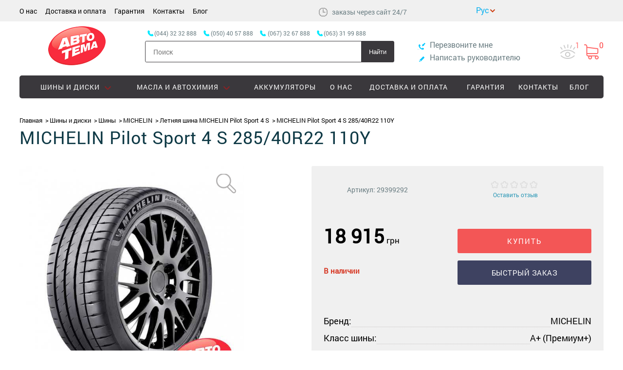

--- FILE ---
content_type: text/html; charset=UTF-8
request_url: https://autotema.ua/letnyaya-shina-michelin-pilot-sport-ps4-s-285-40r22-110y
body_size: 29408
content:
<!DOCTYPE html>
<html lang="ru" prefix="og: http://ogp.me/ns#">
<head>
    <meta charset="UTF-8"/>
    <title>Шины MICHELIN Pilot Sport 4 S 285/40R22 110Y, купить летние шины с доставкой по Украине - Autotema.ua</title>
    <meta name="csrf-param" content="_csrf">
    <meta name="csrf-token" content="wvfs_AOuF1GqRAcgtQSdu4I6RhHNEiDp2vjY2TJq5dipwn5zdnPkDPiAUE3fltSgPbg35ZAeo4aPHBhpfv8jmg==">
    <meta name="viewport" content="width=device-width, initial-scale=1">

    <!-- OpenGraph meta-tags BEGIN -->

    <meta property="og:title" content="Шины MICHELIN Pilot Sport 4 S 285/40R22 110Y, купить летние шины с доставкой по Украине - Autotema.ua" />
    <meta property="og:type" content="website"/>
    <meta property="og:url" content="https://autotema.ua/" />
    <meta property="og:image" content="https://autotema.ua/assets/img/logo.png?v=1759877045" />

    <!-- OpenGraph meta-tags END -->

        <link rel="shortcut icon" type="image/png" href="https://autotema.ua/assets/img/favicon.png?v=1759877045"/>
    <link rel="canonical" href="https://autotema.ua/letnyaya-shina-michelin-pilot-sport-ps4-s-285-40r22-110y"/>
    <meta name="description" content="Купить Летняя шина MICHELIN Pilot Sport 4 S 285/40R22 110Y в Украине">
<meta name="keywords" content="">
<link href="https://autotema.ua/assets/80ec1fb2/main.css?v=1759877133" rel="stylesheet"></head>
<body>
<script>
    dataLayer = [];
</script>
<!-- Google Tag Manager -->
<noscript><iframe src="//www.googletagmanager.com/ns.html?id=GTM-NPWCPR"
height="0" width="0" style="display:none;visibility:hidden"></iframe></noscript>
<script>(function(w,d,s,l,i){w[l]=w[l]||[];w[l].push({'gtm.start':
new Date().getTime(),event:'gtm.js'});var f=d.getElementsByTagName(s)[0],
j=d.createElement(s),dl=l!='dataLayer'?'&l='+l:'';j.async=true;j.src=
'//www.googletagmanager.com/gtm.js?id='+i+dl;f.parentNode.insertBefore(j,f);
})(window,document,'script','dataLayer','GTM-NPWCPR');</script>
<!-- End Google Tag Manager -->
<script>
    dataLayer.push({"event":"impression_product","ecommerce":{"detail":{"products":[{"name":"\u041b\u0435\u0442\u043d\u044f\u044f \u0448\u0438\u043d\u0430 MICHELIN Pilot Sport 4 S 285\/40R22 110Y","id":"2449941","price":18915,"brand":"MICHELIN","category":"\u0428\u0438\u043d\u044b"}]}}});
</script>
<!-- Header BEGIN -->

<!-- Scroll menu BEGIN -->

<nav class="menu-scroll">
    <div class="container">
        <ul class="status">
                                    <li class="item cart-item ">
                <a href="https://autotema.ua/viewed" >
                    <div class="glyph watched-icon"></div>
                    <div class="count">1</div>
                </a>
            </li>
                        <li class="item cart-item is-empty">
                
<div class="glyph cart-icon"></div>
<div class="count cart-count">0</div>
<div class="cart-wrapper popup-wrapper">
    <div class="cart popup popup-cart is-hidden">
        
        <div class="cart-header container">
            <a href="javascript: void(0);" class="close_popup hide-wrapper"></a>
            <div class="glyph cart-icon"></div>
            <span class="cart-info">
                В корзине <span class="number">0</span>
                товаров            </span>
        </div>
        <div class="cart-goods container">
            <ul class="goods-list l">
                            </ul>
        </div>
        <div class="cart-summary container">
            <div class="container summary-cart">

                <div id="cart-code" class="card-code-wrapper" style="display: none"
     data-get="1"
     data-cm=""
     data-cs=""
     data-cn=""
     data-ck="">
    Код корзины: <span class="cart-code"></span>
</div>                
                                <div class="outlay">
                                        <div class="summary">
                        <div class="key">Итого:</div>
                        <div class="value">
                            <div class="price">
                                <span class="number">0</span>
                                <span class="currency">грн</span>
                            </div>
                        </div>
                    </div>
                </div>
            </div>
            <div class="container buy-buttons">
                <div class="continue">
                    <a href="javascript: void(0);" class="hide-wrapper btn">Продолжить покупки</a>
                </div>
                <div class="order">
                                            <a href="https://autotema.ua/cart" class="btn-buy">Оформить заказ</a>
                                    </div>
            </div>
        </div>
    </div>
</div>            </li>
            <div class="popup-wrapper">
                <div class="popup quick-buy-popup" id="quick_buy1">
                </div>
            </div>
        </ul>
        <div id="cart-code" class="card-code-wrapper" style="display: none"
     data-get="1"
     data-cm=""
     data-cs=""
     data-cn=""
     data-ck="">
    Код корзины: <span class="cart-code"></span>
</div>        <a href="#top" class="menu-minimized is-collapsed">
            <div class="menu-close">
                <div class="glyph"></div>
            </div>
            <div class="menu-button">
                <div class="line"></div>
                <div class="line"></div>
                <div class="line"></div>
            </div>
        </a>
        <a href="https://autotema.ua/"            class="logo ">
        </a>
        <div class="search-mobile">
            <span class="glyph search-icon"></span>
        </div>
        <div class="search-wrapper is-hidden"></div>
        <div class="search is-hidden">
            
<div class="search-control">
    <form action="https://autotema.ua/search" method="get">
        <input type="text" name="query" placeholder="Поиск"
               value=""/>
        <button type="submit">Найти</button>
    </form>
</div>
        </div>
        <ul class="phones-list is-visible">
                                                <li class="phone">
                        <span class="number city">(044) 32 32 888</span>
                    </li>
                                                                <li class="phone">
                        <span class="number mts"> (050) 40 57 888</span>
                    </li>
                                                                <li class="phone">
                        <span class="number kyivstar">(067) 32 67 888</span>
                    </li>
                                                                <li class="phone">
                        <span class="number life">(063) 31 99 888</span>
                    </li>
                                    </ul>
    </div>
</nav>

<!-- Scroll menu END -->

<!-- Top BEGIN -->
<header class="l-header" id="top">
    <div class="top">
        <div class="container">
            <div class="menu-wrapper">
                <div class="control-dropdown top-menu-dropdown">
                    <span class="dropdown-title">Покупателям</span>
                    <ul class="control-dropdown-items top-menu-items">
                                                                                    <li class="item"><a href="https://autotema.ua/o-nas">О нас</a></li>
                                                            <li class="item"><a href="https://autotema.ua/dostavka-oplata">Доставка и оплата</a></li>
                                                            <li class="item"><a href="https://autotema.ua/warranty">Гарантия</a></li>
                                                            <li class="item"><a href="https://autotema.ua/contact-us">Контакты</a></li>
                                                                                        <li class="item"><a href="https://autotema.ua/blog">Блог</a></li>
                                                                                                            
                    </ul>
                </div>
                <ul class="top-menu">
                                                                        <li class="item"><a href="https://autotema.ua/o-nas">О нас</a></li>
                                                    <li class="item"><a href="https://autotema.ua/dostavka-oplata">Доставка и оплата</a></li>
                                                    <li class="item"><a href="https://autotema.ua/warranty">Гарантия</a></li>
                                                    <li class="item"><a href="https://autotema.ua/contact-us">Контакты</a></li>
                                                                            <li class="item"><a href="https://autotema.ua/blog">Блог</a></li>
                                                                                                            </ul>
            </div>

                            <div class="schedule">
                    <div class="glyph icon-schedule"></div>
                                            <span> заказы через сайт 24/7   </span>
                                    </div>
            
            <div class="lang-block">
                <div class="current-lang RU"> </div><div class="drop-lang"><a class="lang lang-uk" href="/uk/letnyaya-shina-michelin-pilot-sport-ps4-s-285-40r22-110y" rel="nofollow">укр</a><a class="lang lang-ru" href="/ru/letnyaya-shina-michelin-pilot-sport-ps4-s-285-40r22-110y" rel="nofollow">рус</a></div>            </div>

            
<!--            <div id="google_translate_element"></div><script type="text/javascript">-->
<!--                function googleTranslateElementInit() {-->
<!--                    new google.translate.TranslateElement({pageLanguage: 'ru', includedLanguages: 'ru,uk', layout: google.translate.TranslateElement.InlineLayout.SIMPLE}, 'google_translate_element');-->
<!--                }-->
<!--            </script><script type="text/javascript" src="//translate.google.com/translate_a/element.js?cb=googleTranslateElementInit"></script>-->

            <div id="cart-code" class="card-code-wrapper" style="display: none"
     data-get="1"
     data-cm=""
     data-cs=""
     data-cn=""
     data-ck="">
    Код корзины: <span class="cart-code"></span>
</div>            
        </div>
    </div>

    <!-- Top END -->

    <!-- Logo section BEGIN -->

    <div class="container under-top-menu">
        <div class="search search-mobile-main is-hidden is-collapsed">
            
<div class="search-control">
    <form action="https://autotema.ua/search" method="get">
        <input type="text" name="query" placeholder="Поиск"
               value=""/>
        <button type="submit">Найти</button>
    </form>
</div>
        </div>

        <a class="logo-wrap"
           href="https://autotema.ua/"            rel="nofollow">
            <span class="logo logo-main "></span>
        </a>

        <div class="search-mobile search-header">
            <span class="glyph search-icon"></span>
        </div>

        <div class="contact-dropdown-wrapper">
            <div class="contact-dropdown control-dropdown">
                <div class="glyph contact-phones"></div>
                <ul class=" control-dropdown-items contact-dropdown-items">
                                                                        <li class="phone">
                                <a href="tel:(044) 32 32 888" class="city number">
                                    (044) 32 32 888                                </a>
                            </li>
                                                                                                <li class="phone">
                                <a href="tel: (050) 40 57 888" class="mts number">
                                     (050) 40 57 888                                </a>
                            </li>
                                                                                                <li class="phone">
                                <a href="tel:(067) 32 67 888" class="kyivstar number">
                                    (067) 32 67 888                                </a>
                            </li>
                                                                                                <li class="phone">
                                <a href="tel:(063) 31 99 888" class="life number">
                                    (063) 31 99 888                                </a>
                            </li>
                                                            </ul>
            </div>
        </div>

        <ul class="status">
                        <li class="item cart-item ">
                <a href="https://autotema.ua/viewed" >
                    <div class="glyph watched-icon"></div>
                    <div class="count">1</div>
                </a>
            </li>
                        <li class="item cart-item is-empty">
                
<div class="glyph cart-icon"></div>
<div class="count cart-count">0</div>
<div class="cart-wrapper popup-wrapper">
    <div class="cart popup popup-cart is-hidden">
        
        <div class="cart-header container">
            <a href="javascript: void(0);" class="close_popup hide-wrapper"></a>
            <div class="glyph cart-icon"></div>
            <span class="cart-info">
                В корзине <span class="number">0</span>
                товаров            </span>
        </div>
        <div class="cart-goods container">
            <ul class="goods-list l">
                            </ul>
        </div>
        <div class="cart-summary container">
            <div class="container summary-cart">

                <div id="cart-code" class="card-code-wrapper" style="display: none"
     data-get="1"
     data-cm=""
     data-cs=""
     data-cn=""
     data-ck="">
    Код корзины: <span class="cart-code"></span>
</div>                
                                <div class="outlay">
                                        <div class="summary">
                        <div class="key">Итого:</div>
                        <div class="value">
                            <div class="price">
                                <span class="number">0</span>
                                <span class="currency">грн</span>
                            </div>
                        </div>
                    </div>
                </div>
            </div>
            <div class="container buy-buttons">
                <div class="continue">
                    <a href="javascript: void(0);" class="hide-wrapper btn">Продолжить покупки</a>
                </div>
                <div class="order">
                                            <a href="https://autotema.ua/cart" class="btn-buy">Оформить заказ</a>
                                    </div>
            </div>
        </div>
    </div>
</div>            </li>
            <div class="popup-wrapper">
                <div class="popup quick-buy-popup" id="quick_buy1">
                </div>
            </div>
        </ul>

        <div class="search search-header-main is-hidden is-collapsed">
            <ul class="phones-list">
                                                            <li class="phone">
                            <span class="number city ">(044) 32 32 888</span>
                        </li>
                                                                                <li class="phone">
                            <span class="number mts "> (050) 40 57 888</span>
                        </li>
                                                                                <li class="phone">
                            <span class="number kyivstar ">(067) 32 67 888</span>
                        </li>
                                                                                <li class="phone">
                            <span class="number life ">(063) 31 99 888</span>
                        </li>
                                                </ul>

            
<div class="search-control">
    <form action="https://autotema.ua/search" method="get">
        <input type="text" name="query" placeholder="Поиск"
               value=""/>
        <button type="submit">Найти</button>
    </form>
</div>
        </div>

        <div class="contact">
            <div class="item">
                <a class="callback popup_toggle" data-popup="https://autotema.ua/site/callback" href="#" onclick="return false;"><span
                            class="glyph callback-icon"></span>
                    <span class="text">Перезвоните мне</span>
                </a>
                <div class="popup-wrapper">
                    <div class="popup">
                    </div>
                </div>
            </div>
            <div class="item">
                <a class="write_head popup_toggle" data-popup="https://autotema.ua/site/send-feedback" href="#"
                   onclick="return false;">
                    <span class="glyph write-icon"></span>
                    <span class="text">Написать руководителю</span>
                </a>
                <div class="popup-wrapper">
                    <div class="popup"></div>
                </div>
            </div>
        </div>
    </div>

    <!-- Logo section END -->

    <!-- Menu section BEGIN -->
    <div class="container">
        
<!-- Main menu BEGIN -->
<div class="header-menu">
    <div class="border"></div>
    <ul class="menu is-collapsed">
        <li class="menu-minimized">
            <div class="menu-close">
                <div class="glyph"></div>
            </div>
            <div class="menu-button">
                <div class="line"></div>
                <div class="line"></div>
                <div class="line"></div>
            </div>
        </li>
        <!--            --><!--                --><!--            -->            <li class="item is-collapsed">
                <div class="glyph arrow"></div>
                                    <a href="#" data-category="Шины и диски">
                        <div class="category-glyph"></div>
                    <span class="item-title">
                        Шины и диски                    </span>
                        <span class="less-control"></span>
                    </a>
                    <div class="megamenu">
                        <div class="container is-flex">
                            <div class="close-menu"></div>
                            <div class="level-wrapper">
                                <div class="level-second">
                                    
                                    
                                                                            <ul class="menu-second is-collapsed">
                                                                                            <li class="item is-collapsed">
                                                                                                            <a href="/shiny">
                                                            Шины                                                        </a>
                                                                                                    </li>
                                                                                            <li class="item is-collapsed">
                                                                                                            <a href="/diski">
                                                            Диски                                                        </a>
                                                                                                    </li>
                                                                                            <li class="item is-collapsed">
                                                                                                            <a href="/motoshini">
                                                            Мотошины                                                        </a>
                                                                                                    </li>
                                                                                            <li class="item is-collapsed">
                                                                                                            <a href="/gruzovye-shiny">
                                                            Грузовые шины                                                        </a>
                                                                                                    </li>
                                                                                            <li class="item is-collapsed">
                                                                                                            <a href="/kolpaki">
                                                            Колпаки                                                        </a>
                                                                                                    </li>
                                                                                            <li class="item is-collapsed">
                                                                                                            <a href="/krepeg-dlya-diska">
                                                            Крепеж для диска                                                        </a>
                                                                                                    </li>
                                                                                    </ul>
                                                                    </div>
                                <div class="menu-all">
                                    <a class="link" href="/shini-i-diski">Все шины и диски</a>
                                </div>
                            </div>
                            <div class="right-side-menu">
                                                            </div>
                                                    </div>
                    </div>
                            </li>
        <!--            --><!--                --><!--            -->            <li class="item is-collapsed">
                <div class="glyph arrow"></div>
                                    <a href="#" data-category="Масла и Автохимия">
                        <div class="category-glyph"></div>
                    <span class="item-title">
                        Масла и Автохимия                    </span>
                        <span class="less-control"></span>
                    </a>
                    <div class="megamenu">
                        <div class="container is-flex">
                            <div class="close-menu"></div>
                            <div class="level-wrapper">
                                <div class="level-second">
                                    
                                    
                                                                            <ul class="menu-second is-collapsed">
                                                                                            <li class="item is-collapsed">
                                                                                                            <a href="/avtomobilnye-promyvki-ochistiteli">
                                                            Автомобильные промывки, очистители                                                        </a>
                                                                                                    </li>
                                                                                            <li class="item is-collapsed">
                                                                                                            <a href="/antifrizy">
                                                            Антифризы                                                        </a>
                                                                                                    </li>
                                                                                            <li class="item is-collapsed">
                                                                                                            <a href="/smazki-i-konservanti">
                                                            Смазки и консерванты                                                        </a>
                                                                                                    </li>
                                                                                            <li class="item is-collapsed">
                                                                                                            <a href="/avtomobilnie-masla">
                                                            Масла                                                        </a>
                                                                                                    </li>
                                                                                            <li class="item is-collapsed">
                                                                                                            <a href="/prisadki-k-toplivu1">
                                                            Присадки к топливу                                                        </a>
                                                                                                    </li>
                                                                                            <li class="item is-collapsed">
                                                                                                            <a href="/tormoznye-zhidkosti">
                                                            Тормозные жидкости                                                        </a>
                                                                                                    </li>
                                                                                    </ul>
                                                                    </div>
                                <div class="menu-all">
                                    <a class="link" href="/avtohimiya-masla">Все масла и автохимия</a>
                                </div>
                            </div>
                            <div class="right-side-menu">
                                                            </div>
                                                    </div>
                    </div>
                            </li>
        <!--            --><!--                --><!--            -->            <li class="item is-collapsed">
                <div class="glyph arrow"></div>
                                    <a href="#" data-category="Интерьер">
                        <div class="category-glyph"></div>
                    <span class="item-title">
                        Интерьер                    </span>
                        <span class="less-control"></span>
                    </a>
                    <div class="megamenu">
                        <div class="container is-flex">
                            <div class="close-menu"></div>
                            <div class="level-wrapper">
                                <div class="level-second">
                                    
                                    
                                                                            <ul class="menu-second is-collapsed">
                                                                                            <li class="item is-collapsed">
                                                                                                            <a href="/avtokovriki1">
                                                            Автоковрики                                                        </a>
                                                                                                    </li>
                                                                                            <li class="item is-collapsed">
                                                                                                            <a href="/chehly-nakidki-na-sideniya">
                                                            Чехлы, накидки на сидения                                                        </a>
                                                                                                    </li>
                                                                                    </ul>
                                                                    </div>
                                <div class="menu-all">
                                    <a class="link" href="/interer">Все интерьер</a>
                                </div>
                            </div>
                            <div class="right-side-menu">
                                                            </div>
                                                    </div>
                    </div>
                            </li>
        <!--            --><!--                --><!--            -->            <li class="item is-collapsed">
                <div class="glyph arrow"></div>
                                    <a href="/akkumulyatori" data-category="Аккумуляторы">
                        <div class="category-glyph"></div>
                        <span class="item-title">
                            Аккумуляторы                        </span>
                    </a>
                            </li>
        <!--            --><!--                --><!--            -->            <li class="item is-collapsed">
                <div class="glyph arrow"></div>
                                    <a href="https://autotema.ua/sale" data-category="Акции">
                        <div class="category-glyph"></div>
                        <span class="item-title">
                            Акции                        </span>
                    </a>
                            </li>
                                            <li class="item"><a href="https://autotema.ua/o-nas">О нас</a></li>
                                                <li class="item"><a href="https://autotema.ua/dostavka-oplata">Доставка и оплата</a></li>
                                                <li class="item"><a href="https://autotema.ua/warranty">Гарантия</a></li>
                                                <li class="item"><a href="https://autotema.ua/contact-us">Контакты</a></li>
                            <li class="item"><a href="https://autotema.ua/blog">Блог</a></li>
    </ul>
</div>
<!-- Main menu END -->    </div>
    <!-- Menu section END -->

    <div class="container">
            </div>

</header>

<!-- Header END -->
    <script type="application/ld+json">

{
 "@context": "https://schema.org/",
 "@type": "Product",
 "name": "MICHELIN Pilot Sport 4 S 285/40R22 110Y",
 "image": "https://autotema.ua/products/thumbs/002/449/941/2449941_origin.jpg",
 "description": "Купить шину MICHELIN Pilot Sport 4 S 285/40R22 110Y по низкой цене в Украине. Резина MICHELIN Pilot Sport 4 S 285/40R22 110Y по доступной цене. Акции и скидки!",
 "brand": {
        "@type": "Brand",
        "name":"MICHELIN"
    },
 "sku": "29399292",
 "offers":[
     {
       "@type": "Offer",
       "url": "/letnyaya-shina-michelin-pilot-sport-ps4-s-285-40r22-110y",
       "priceCurrency": "UAH",
       "price": "18915",
       "availability": "https://schema.org/InStock"
     }
 ]}
 
 "review":
 [
        ]
}

</script>



    <div class="l-product" id="">
        <div class="container">
            
<script type="application/ld+json">

{
 "@context": "https://schema.org",
 "@type": "BreadcrumbList",
 "itemListElement":
 [
  {
   "@type": "ListItem",
   "position": 1,
   "item":
   {
    "@id": "https://autotema.ua/",
    "name": "Главная"
    }
  }
                                    ,{
              "@type": "ListItem",
              "position": "2",
              "item":
               {
                 "@id": "https://autotema.ua/shini-i-diski",
                 "name": "Шины и диски"
               }
              }
                                                        ,{
              "@type": "ListItem",
              "position": "3",
              "item":
               {
                 "@id": "https://autotema.ua/shiny",
                 "name": "Шины"
               }
              }
                                                        ,{
              "@type": "ListItem",
              "position": "4",
              "item":
               {
                 "@id": "https://autotema.ua/shiny?brand=michelin",
                 "name": "MICHELIN"
               }
              }
                                                        ,{
              "@type": "ListItem",
              "position": "5",
              "item":
               {
                 "@id": "https://autotema.ua/michelin-pilot-spor-t-4-s",
                 "name": "Летняя шина MICHELIN Pilot Sport 4 S"
               }
              }
                                                                     ]
}
</script>

<ul class="breadcrumbs" id="products">
    <li typeof="Breadcrumb">
        <a title="Главная" href="https://autotema.ua/" rel="url" property="title">Главная</a>
    </li>
                                            <li typeof="Breadcrumb">
                    <a title="Шины и диски" href="https://autotema.ua/shini-i-diski" rel="url" property="title">Шины и диски</a>
                </li>
                                                                            <li typeof="Breadcrumb">
                    <a title="Шины" href="https://autotema.ua/shiny" rel="url" property="title">Шины</a>
                </li>
                                                                            <li typeof="Breadcrumb">
                    <a title="MICHELIN" href="https://autotema.ua/shiny?brand=michelin" rel="url" property="title">MICHELIN</a>
                </li>
                                                                            <li typeof="Breadcrumb">
                    <a title="Летняя шина MICHELIN Pilot Sport 4 S" href="https://autotema.ua/michelin-pilot-spor-t-4-s" rel="url" property="title">Летняя шина MICHELIN Pilot Sport 4 S</a>
                </li>
                                                                            <li>MICHELIN Pilot Sport 4 S 285/40R22 110Y</li>
                        </ul>            <h1 class="title">MICHELIN Pilot Sport 4 S 285/40R22 110Y</h1>
        </div>

        <div class="product-table">
            <div class="container">
                <div class="product-cart">
                    <div class="product-photo">
                        
                        <div class="product-photos-slider-wrapper">
                            <ul class="product-photos popup-more has-photo"
                                data-product-id="644a6f7c3a7759a03e8b4568"
                                data-slides="1">
                                                                                                    <li class="item is-active" data-num="0">
                                        <img src="https://autotema.ua/products/thumbs/002/449/941/2449941_570x570.jpg?v=1683236935"
                                             alt="Купить Летняя шина MICHELIN Pilot Sport 4 S 285/40R22 110Y"
                                             title="Летняя шина MICHELIN Pilot Sport 4 S 285/40R22 110Y"/>
                                                                            </li>
                                                                                                </ul>
                        </div>

                        <div class="popup-wrapper">
                            <div class="popup"></div>
                        </div>
                    </div>

                    <div class="product-info" id="product-info">

                        
                        <div class="good-card">

                            <div class="product-about-info">
                                <div class="nomen">
                                    <span>Артикул: </span>
                                    <span class="good-number">29399292</span>
                                </div>

                                <div class="estimation">
                                    <div class="mark">
                                        <meta content="5">
                                        <meta content="5">
                                        <meta content="0">
                                        <meta content="0">
                                        <meta content="0">
                                        <ul class="stars">
                                                                                                                                    <li>
                                                                                        <div class="star-small"></div>
                                            </li>
                                                                                                                                    <li>
                                                                                        <div class="star-small"></div>
                                            </li>
                                                                                                                                    <li>
                                                                                        <div class="star-small"></div>
                                            </li>
                                                                                                                                    <li>
                                                                                        <div class="star-small"></div>
                                            </li>
                                                                                                                                    <li>
                                                                                        <div class="star-small"></div>
                                            </li>
                                                                            </ul>
                                </div>
                                                                    <a class="reviews-count" href="#l-tabs" data-section-name="reviews">Оставить отзыв</a>
                                                            </div>
                        </div>

                            <div class="product-buy">
                                <div class="buy" itemprop="offers" itemscope itemtype="http://schema.org/Offer">
                                    <link itemprop="url" content="/letnyaya-shina-michelin-pilot-sport-ps4-s-285-40r22-110y"/>

                                    <meta content="UAH" itemprop="priceCurrency">
                                    
                                                                                <div class="price">
                                            <span class="number" itemprop="price">18 915</span>
                                            <span class="currency">грн</span>
                                        </div>

                                        <div class="availability big-resolution">
                                            <link itemprop="availability" href="http://schema.org/InStock"/>
                                            <span class="glyph is-avaible"></span>
                    <span class="title availability"><link itemprop="availability" href="http://schema.org/InStock"/>В наличии</span>                                        </div>

                                                                                                            </div>

                                
                                <div class="buy-buttons">
                                                                                                                        <div class="wrapper-btn-buy">
                                                <button class="btn-buy" onclick="addToCart(this)"
                                                        data-price-integra="18915"
                                                        data-product-id-integra="2449941"
                                                        data-product-id="644a6f7c3a7759a03e8b4568"
                                                        data-ga='{"event":"addToCart","ecommerce":{"add":{"products":[{"name":"\u041b\u0435\u0442\u043d\u044f\u044f \u0448\u0438\u043d\u0430 MICHELIN Pilot Sport 4 S 285\/40R22 110Y","id":"2449941","price":18915,"brand":"MICHELIN","category":"\u0428\u0438\u043d\u044b","quantity":8}]}}}'>
                                                    Купить                                                    <span class="glyph cart-buy-icon"></span>
                                                </button>
                                            </div>

                                            <div class="quick-buy">
                                                <a class="quick-buy-button popup_toggle" data-popup="https://autotema.ua/site/quick-buy?productId=644a6f7c3a7759a03e8b4568" href="#" onclick="return false;">
                                                    Быстрый заказ                                                </a>
<!--                                                <div class="popup-wrapper">-->
<!--                                                    <div class="popup quick-buy-popup">-->
<!--                                                    </div>-->
<!--                                                </div>-->
                                            </div>
                                                                                                            </div>

                            </div>

                            <div class="product-buy-characteristics">
                            <div class="short-characteristics">
                                <ul class="characteristics-list">
                                                                            <li>
                                            <div class="key"><span>Бренд:</span></div>
                                            <div class="value"><span>MICHELIN</span></div>
                                        </li>
                                                                            <li>
                                            <div class="key"><span>Класс шины:</span></div>
                                            <div class="value"><span>A+ (Премиум+)</span></div>
                                        </li>
                                                                            <li>
                                            <div class="key"><span>Уровень шума:</span></div>
                                            <div class="value"><span>73dB</span></div>
                                        </li>
                                                                            <li>
                                            <div class="key"><span>Сцепление на мокрой дороге:</span></div>
                                            <div class="value"><span>B</span></div>
                                        </li>
                                                                            <li>
                                            <div class="key"><span>Топливная экономичность:</span></div>
                                            <div class="value"><span>C</span></div>
                                        </li>
                                                                    </ul>
                            </div>

                            <div class="another-parameters">
                                                                    <a href="https://autotema.ua/shiny?diametr_shina=r22&profil=40&shirina_shina=285">
                                                                                    Все шины "285/40R22"
                                                                            </a>
                                                            </div>
                        </div>

                        </div>

                        <div class="short-info-text">
                            <div class="text">
                                                                    <p style="text-align: center; margin: 5px 0;"><strong><font color="#000">ВНИМАНИЕ!</font></strong></p>
<div>
<p style="line-height: 1em; text-align: justify;">Стоимость товара актуальна только на момент оформления заказа!<br />При покупке менее 4-х единиц товара, цена может быть выше, но не более чем на 5%!<br />Бывают редкие случаи, когда мы не можем продать менее 4-х единиц товара!</p>
</div>                                                            </div>
                        </div>
                    </div>

            </div>
        </div>
    </div>

    <div class="l-info-advantages mobile-resolution">
        <div class="container">
            <div class="advantages">
    <ul class="advantages-list">
        <li class="item delivery-popup">
            <div class="glyph delivery-icon"></div>
            <h3>Доставка</h3>
                        <span class="text">По Украине. Доступна адресная доставка в г. Киев</span>
                        <a href="javascript: void(0);">Подробнее</a>
        </li>
        <li class="item payment-popup">
            <div class="glyph payment-icon"></div>
            <h3>Оплата</h3>
                        <span class="text">Оплата осуществляется наложенным платежом</span>
                        <a href="javascript: void(0);">Подробнее</a>
        </li>
        <li class="item warranty-popup">
            <div class="glyph waranthy-icon"></div>
            <h3>Гарантия</h3>
                        <span class="text">Сертифицированные товары 100% гарантия возврата!</span>
                        <a href="javascript: void(0);">Подробнее</a>
        </li>
    </ul>
</div>
        </div>
    </div>

    <div class="product-scroll">
        <div class="container">
            <div class="left">
                <div class="product-thumb">
                    <img src="https://autotema.ua/products/thumbs/002/449/941/2449941_85x85.jpg?v=1683236936"
                         title="Летняя шина MICHELIN Pilot Sport 4 S 285/40R22 110Y"
                         alt="Купить Летняя шина MICHELIN Pilot Sport 4 S 285/40R22 110Y"/>
                </div>
                <div class="navigation">
                    <div class="title">
                        <span>MICHELIN Pilot Sport 4 S 285/40R22 110Y</span>
                    </div>
                    <ul class="sections">
                                                <li class="sections-item"><a href="#l-tabs" data-section-name="characteristic">Характеристики</a></li>
                        <li class="sections-item"><a href="#l-tabs" data-section-name="reviews">Отзывы (0)</a></li>
                    </ul>
                </div>
            </div>
            <div class="buy">
                                    <div class="quick-buy">
                        <a class="quick-buy-button popup_toggle" data-popup="https://autotema.ua/site/quick-buy?productId=644a6f7c3a7759a03e8b4568" href="#" onclick="return false;">
                            Быстрый заказ                        </a>
<!--                        <div class="popup-wrapper">-->
<!--                            <div class="popup quick-buy-popup">-->
<!--                            </div>-->
<!--                        </div>-->
                    </div>

                    <button class="btn-buy" onclick="addToCart(this)"
                            data-price-integra="18915"
                            data-product-id-integra="2449941"
                            data-product-id="644a6f7c3a7759a03e8b4568"
                            data-ga='{"event":"addToCart","ecommerce":{"add":{"products":[{"name":"\u041b\u0435\u0442\u043d\u044f\u044f \u0448\u0438\u043d\u0430 MICHELIN Pilot Sport 4 S 285\/40R22 110Y","id":"2449941","price":18915,"brand":"MICHELIN","category":"\u0428\u0438\u043d\u044b","quantity":8}]}}}'>
                        Купить                        <span class="glyph cart-buy-icon"></span>
                    </button>
                
                <div class="prices">

                    
                    <div class="price only">
                        <span class="number">18 915</span>
                        <span class="currency">грн</span>
                    </div>
                </div>
            </div>
            <div id="cart-code" class="card-code-wrapper" style="display: none"
     data-get="1"
     data-cm=""
     data-cs=""
     data-cn=""
     data-ck="">
    Код корзины: <span class="cart-code"></span>
</div>        </div>
    </div>
    </div>

    <!-- Info section BEGIN -->

<div class="l-tabs" id="l-tabs">
    <div class="container">
        <div class="product-tabs">
            <span class="tab-name active" data-tab-name="characteristic">Характеристики</span>
                        <span class="tab-name" data-tab-name="reviews">Отзывы</span>
        </div>
    </div>
</div>

<div class="l-info tab-item active" data-item-name="characteristic">
    <div class="container">
        <div class="left">
            <div class="characteristics category-item is-expanded" id="characteristics">
                <div class="glyph slider-trigger"></div>

                
                <ul class="characteristics-list characteristics-list-mobile">
                                                                <li >
                            <span class="key">Бренд: </span>
                            <span class="value"> MICHELIN</span>
                        </li>
                                            <li >
                            <span class="key">Класс шины: </span>
                            <span class="value"> A+ (Премиум+)</span>
                        </li>
                                            <li >
                            <span class="key">Сцепление на мокрой дороге: </span>
                            <span class="value"> B</span>
                        </li>
                                            <li >
                            <span class="key">Уровень шума: </span>
                            <span class="value"> 73dB</span>
                        </li>
                                            <li >
                            <span class="key">Типоразмер легковой шины: </span>
                            <span class="value"> <a href="https://autotema.ua/shiny?diametr_shina=r22&amp;profil=40&amp;shirina_shina=285">285/40R22</a></span>
                        </li>
                                            <li >
                            <span class="key">Сезонность шины: </span>
                            <span class="value"> <a href="https://autotema.ua/shiny?brand=michelin&amp;season=letnie">летние</a></span>
                        </li>
                                            <li class="is-collapsed is-hidden">
                            <span class="key">Тип авто: </span>
                            <span class="value"> легковой</span>
                        </li>
                                            <li class="is-collapsed is-hidden">
                            <span class="key">Шипы: </span>
                            <span class="value"> Без шипов</span>
                        </li>
                                            <li class="is-collapsed is-hidden">
                            <span class="key">Возможность ошиповки: </span>
                            <span class="value"> Нет</span>
                        </li>
                                            <li class="is-collapsed is-hidden">
                            <span class="key">Индекс нагрузки: </span>
                            <span class="value"> 110 - до 1060 кг</span>
                        </li>
                                            <li class="is-collapsed is-hidden">
                            <span class="key">Индекс скорости: </span>
                            <span class="value"> Y - 300 км/ч</span>
                        </li>
                                            <li class="is-collapsed is-hidden">
                            <span class="key">Топливная экономичность: </span>
                            <span class="value"> C</span>
                        </li>
                                                                                                        <a href="javascript: void(0);" class="show-all">Читать полностью</a>
                                    </ul>

                <ul class="characteristics-list">
                                            <li>
                            <span class="key">Бренд: </span>
                            <span class="value"> MICHELIN</span>
                        </li>
                                            <li>
                            <span class="key">Класс шины: </span>
                            <span class="value"> A+ (Премиум+)</span>
                        </li>
                                            <li>
                            <span class="key">Сцепление на мокрой дороге: </span>
                            <span class="value"> B</span>
                        </li>
                                            <li>
                            <span class="key">Уровень шума: </span>
                            <span class="value"> 73dB</span>
                        </li>
                                            <li>
                            <span class="key">Типоразмер легковой шины: </span>
                            <span class="value"> <a href="https://autotema.ua/shiny?diametr_shina=r22&amp;profil=40&amp;shirina_shina=285">285/40R22</a></span>
                        </li>
                                            <li>
                            <span class="key">Сезонность шины: </span>
                            <span class="value"> <a href="https://autotema.ua/shiny?brand=michelin&amp;season=letnie">летние</a></span>
                        </li>
                                            <li>
                            <span class="key">Тип авто: </span>
                            <span class="value"> легковой</span>
                        </li>
                                            <li>
                            <span class="key">Шипы: </span>
                            <span class="value"> Без шипов</span>
                        </li>
                                            <li>
                            <span class="key">Возможность ошиповки: </span>
                            <span class="value"> Нет</span>
                        </li>
                                            <li>
                            <span class="key">Индекс нагрузки: </span>
                            <span class="value"> 110 - до 1060 кг</span>
                        </li>
                                                                            </ul>

                <ul class="characteristics-list">
                                            <li>
                            <span class="key">Индекс скорости: </span>
                            <span class="value"> Y - 300 км/ч</span>
                        </li>
                                            <li>
                            <span class="key">Топливная экономичность: </span>
                            <span class="value"> C</span>
                        </li>
                                    </ul>
            </div>
        </div>
    </div>
</div>

<div class="l-about tab-item" data-item-name="description">
    <div class="container">
                    <div class="about">

            </div>
        
        
    </div>
</div>

    <!-- Info section END -->

    <!-- Video section BEGIN -->


    <!-- Video section END -->


<!-- Reviews sesction BEGIN -->

<div class="l-product-reviews tab-item" id="l-product-reviews" data-item-name="reviews">
    <div class="container">

        <noindex>
            <section class="reviews-section" id="reviews">
                <h2>Отзывы</h2>
                Загрузка...
            </section>
        </noindex>

        <aside class="review-new is-collapsed ">
            <div class="review-button" id="reviews-new">Оставить отзыв</div>

                            <form id="w0" action="https://autotema.ua/model/save-feedback" method="post">
<input type="hidden" name="_csrf" value="wvfs_AOuF1GqRAcgtQSdu4I6RhHNEiDp2vjY2TJq5dipwn5zdnPkDPiAUE3fltSgPbg35ZAeo4aPHBhpfv8jmg==">            
            <div class="form-group field-feedbackproductform-groupid">

<input type="hidden" id="feedbackproductform-groupid" class="form-control" name="FeedbackProductForm[groupId]" value="1650946">

<div class="help-block"></div>
</div>            <input type="hidden" name="url" value="/michelin-pilot-spor-t-4-s">
            <div class="form-group field-rating">

<input type="hidden" id="rating" class="form-control" name="FeedbackProductForm[rating]" value="0">

<div class="help-block"></div>
</div>
            <div class="estimation">
                <span>Ваша оценка:</span>
                <ul class="mark">
                                            <li class="item">
                            <div class="glyph star"></div>
                        </li>
                                            <li class="item">
                            <div class="glyph star"></div>
                        </li>
                                            <li class="item">
                            <div class="glyph star"></div>
                        </li>
                                            <li class="item">
                            <div class="glyph star"></div>
                        </li>
                                            <li class="item">
                            <div class="glyph star"></div>
                        </li>
                                    </ul>
            </div>

            <div class="form-group field-feedbackproductform-productid">

<select id="feedbackproductform-productid" class="styled" name="FeedbackProductForm[productId]">
<option value="2381641">Летняя шина MICHELIN Pilot Sport 4 S 265/40R21 105Y</option>
<option value="2463012">Летняя шина MICHELIN Pilot Sport 4 S 205/40R18 86Y</option>
<option value="2466643">Летняя шина MICHELIN Pilot Sport 4 S 215/40R18 89Y</option>
<option value="2458997">Летняя шина MICHELIN Pilot Sport 4 S 225/40R18 92Y</option>
<option value="2358952">Летняя шина MICHELIN Pilot Sport 4 S 225/40R19 93Y</option>
<option value="2338935">Летняя шина MICHELIN Pilot Sport 4 S 235/35R19 91Y</option>
<option value="2340782">Летняя шина MICHELIN Pilot Sport 4 S 235/35R20 92Y</option>
<option value="2411523">Летняя шина MICHELIN Pilot Sport 4S 235/40R19 96Y</option>
<option value="2429793">Летняя шина MICHELIN Pilot Sport 4S 235/45R20 100Y</option>
<option value="2340784">Летняя шина MICHELIN Pilot Sport 4 S 245/30R20 90Y</option>
<option value="2338104">Летняя шина MICHELIN Pilot Sport 4 S 245/35R19 93Y</option>
<option value="2402327">Летняя шина MICHELIN Pilot Sport 4 S 245/35R20 95Y XL</option>
<option value="2417560">Летняя шина MICHELIN Pilot Sport 4 S 245/35R21 96Y</option>
<option value="2417063">Летняя шина MICHELIN Pilot Sport 4S 245/35R21 96Y</option>
<option value="2461815">Летняя шина MICHELIN Pilot Sport 4 S 245/40R18 97Y</option>
<option value="2463615">Летняя шина MICHELIN Pilot Sport 4 S 245/40R19 98Y Run Flat</option>
<option value="2402329">Летняя шина MICHELIN Pilot Sport 4 S 245/40R20 99Y XL</option>
<option value="2435391">Летняя шина MICHELIN Pilot Sport 4 S 245/40R21 100Y</option>
<option value="2457750">Летняя шина MICHELIN Pilot Sport 4 S 245/45R18 100Y XL</option>
<option value="2381600">Летняя шина MICHELIN Pilot Sport 4 S 245/45R20 103Y</option>
<option value="2340779">Летняя шина MICHELIN Pilot Sport 4 S 255/30R19 91Y</option>
<option value="2381604">Летняя шина MICHELIN Pilot Sport 4 S 255/30R22 95Y</option>
<option value="2381603">Летняя шина MICHELIN Pilot Sport 4 S 255/30R21 93Y</option>
<option value="2336183">Летняя шина MICHELIN Pilot Sport 4 S 255/35R19 96Y</option>
<option value="2426461">Летняя шина MICHELIN Pilot Sport 4S 255/35R21 98Y</option>
<option value="2418004">Летняя шина MICHELIN Pilot Sport 4S 255/40R19 100Y</option>
<option value="2406332">Летняя шина MICHELIN Pilot Sport 4S 255/40R20 101Y</option>
<option value="2417785">Летняя шина MICHELIN Pilot Sport 4 S 255/40R21 102Y</option>
<option value="2373222">Летняя шина MICHELIN Pilot Sport 4 S 265/30R19 93Y</option>
<option value="2340786">Летняя шина MICHELIN Pilot Sport 4 S 265/30R20 94Y</option>
<option value="2381612">Летняя шина MICHELIN Pilot Sport 4 S 265/30R21 96Y</option>
<option value="2462751">Летняя шина MICHELIN Pilot Sport 4 S 265/35R19 98Y XL</option>
<option value="2407981">Летняя шина MICHELIN Pilot Sport 4S 265/35R20 99Y</option>
<option value="2417784">Летняя шина MICHELIN Pilot Sport 4S 265/35R21 101Y</option>
<option value="2417572">Летняя шина MICHELIN Pilot Sport 4 S 265/35R22 102Y</option>
<option value="2381640">Летняя шина MICHELIN Pilot Sport 4 S 265/40R20 104Y</option>
<option value="2434481">Летняя шина MICHELIN Pilot Sport 4S 265/40R21 105Y SUV</option>
<option value="2405564">Летняя шина MICHELIN Pilot Sport 4 S 265/40R22 106Y</option>
<option value="2336189">Летняя шина MICHELIN Pilot Sport 4 S 275/30R19 96Y</option>
<option value="2406335">Летняя шина MICHELIN Pilot Sport 4 S 275/30R20 97Y XL</option>
<option value="2450209">Летняя шина MICHELIN Pilot Sport 4S 275/35R19 96Y</option>
<option value="2442932">Летняя шина MICHELIN Pilot Sport 4S 275/35R19 100Y</option>
<option value="2454469">Летняя шина MICHELIN Pilot Sport 4 S 275/35R20 102Y XL</option>
<option value="2428197">Летняя шина MICHELIN Pilot Sport 4 S 275/35R20 102Y RUN FLAT</option>
<option value="2402337">Летняя шина MICHELIN Pilot Sport 4S 275/35R20 102Y</option>
<option value="2401150">Летняя шина MICHELIN Pilot Sport 4 S 275/35R21 103Y</option>
<option value="2434410">Летняя шина MICHELIN Pilot Sport 4 S 275/35R22 104Y</option>
<option value="2381654">Летняя шина MICHELIN Pilot Sport 4 S 275/40R19 105Y</option>
<option value="2405799">Летняя шина MICHELIN Pilot Sport 4S 275/40R20 106Y</option>
<option value="2381657">Летняя шина MICHELIN Pilot Sport 4 S 275/40R22 108Y</option>
<option value="2462797">Летняя шина MICHELIN Pilot Sport 4 S 285/30R18 97Y XL</option>
<option value="2435393">Летняя шина MICHELIN Pilot Sport 4 S 285/30R19 98Y</option>
<option value="2362083">Летняя шина MICHELIN Pilot Sport 4 S 285/30R20 99Y</option>
<option value="2430094">Летняя шина MICHELIN Pilot Sport 4 S 285/30R21 100Y</option>
<option value="2359234">Летняя шина MICHELIN Pilot Sport 4 S 285/35R19 103Y</option>
<option value="2417782">Летняя шина MICHELIN Pilot Sport 4S 285/35R20 104Y</option>
<option value="2449244">Летняя шина MICHELIN Pilot Sport 4 S 285/35R21 108Y</option>
<option value="2416684">Летняя шина MICHELIN Pilot Sport 4 S 285/35R22 106Y</option>
<option value="2449941">Летняя шина MICHELIN Pilot Sport 4 S 285/40R22 110Y</option>
<option value="2447688">Летняя шина MICHELIN Pilot Sport 4 S 285/40R23 111Y XL</option>
<option value="2381667">Летняя шина MICHELIN Pilot Sport 4 S 295/25R22 97Y</option>
<option value="2360891">Летняя шина MICHELIN Pilot Sport 4 S 295/30R19 100Y</option>
<option value="2402305">Летняя шина MICHELIN Pilot Sport 4S 295/30R20 101Y</option>
<option value="2381672">Летняя шина MICHELIN Pilot Sport 4 S 295/30R21 102Y</option>
<option value="2338940">Летняя шина MICHELIN Pilot Sport 4 S 295/35R19 104Y</option>
<option value="2416345">Летняя шина MICHELIN Pilot Sport 4S 295/35R20 105Y</option>
<option value="2408055">Летняя шина MICHELIN Pilot Sport 4S 295/35R21 107Y</option>
<option value="2439133">Летняя шина MICHELIN Pilot Sport 4 S 295/35R22 108Y</option>
<option value="2381694">Летняя шина MICHELIN Pilot Sport 4 S 305/25R21 98Y</option>
<option value="2358953">Летняя шина MICHELIN Pilot Sport 4 S 305/30R19 102Y</option>
<option value="2402056">Летняя шина MICHELIN Pilot Sport 4 S 305/30R20 103Y XL</option>
<option value="2435392">Летняя шина MICHELIN Pilot Sport 4 S 305/30R21 104Y</option>
<option value="2408049">Летняя шина MICHELIN Pilot Sport 4S 315/30R21 105Y</option>
<option value="2411264">Летняя шина MICHELIN Pilot Sport 4 S 315/30R22 107Y</option>
<option value="2443329">Летняя шина MICHELIN Pilot Sport 4S 325/30R21 108Y</option>
<option value="2438911">Летняя шина MICHELIN Pilot Sport 4 S 325/35R22 114Y</option>
<option value="2428539">Летняя шина MICHELIN Pilot Sport 4 S 325/35R23 115Y</option>
<option value="2457209">Летняя шина MICHELIN Pilot Sport 4 S 335/25R22 105Y XL</option>
</select>

<div class="help-block"></div>
</div>
            <div class="form-group field-advantages">

<textarea id="advantages" class="advantages" name="FeedbackProductForm[advantages]" placeholder="Преимущества"></textarea>

<div class="help-block"></div>
</div>
            <div class="form-group field-drawbacks">

<textarea id="drawbacks" class="drawbacks" name="FeedbackProductForm[disadvantages]" placeholder="Недостатки"></textarea>

<div class="help-block"></div>
</div>
            <a href="#" class="comment-show">Добавить подробный комментарий</a>
            <div class="form-group field-comment">

<textarea id="comment" class="comment is-hidden" name="FeedbackProductForm[comment]" placeholder="Ваш комментарий"></textarea>

<div class="help-block"></div>
</div>
            <div class="form-group field-feedbackproductform-name required">

<input type="text" id="feedbackproductform-name" class="name" name="FeedbackProductForm[name]" value="" placeholder="Ваше имя (обязательно)" aria-required="true">

<div class="help-block"></div>
</div>
            <div class="form-group field-feedbackproductform-email">

<input type="text" id="feedbackproductform-email" class="email" name="FeedbackProductForm[email]" placeholder="Электронная почта">

<div class="help-block"></div>
</div>
            <div class="form-group field-feedbackproductform-captcha">
<label class="control-label" for="feedbackproductform-captcha"></label>
<div class="captcha-render" data-key="6LcTxykTAAAAACqK4wIoyuFFR09Scely5rgoEN77"></div><script src="//www.google.com/recaptcha/api.js?onload=onloadCaptchaCallback&amp;render=explicit&amp;hl=ru" async defer></script>

<div class="help-block"></div>
</div>
            <button class="btn-dark send">Отправить отзыв</button>

            </form>        </aside>
    </div>
</div>

<!-- Reviews section END -->



    
<div class="l-model-products" id="products-model">
    <div class="container">
        <div id="another-parameters" class="model-products">
                            <h2>Товары модели Летняя шина MICHELIN Pilot Sport 4 S</h2>
                        <div class="tabs">
                <div id="tab-buttons">
                                            <div class="tab">

                                                            <div class="title">Диаметр:</div>
                                                        
                            <ul data-param="diametr_shina">
                                                                                                                                                                                                                                                                                <li>
                                                                                                                                                                <a class="btn-dark active selected"
                                           data-name="r18">
                                                                                            <span>R18</span>
                                                                                                                                </a>
                                    </li>
                                                                                                                                                                                <li>
                                                                                                                        <a class="btn" data-name="r19">
                                                                                            <span>R19</span>
                                                                                                                                </a>
                                    </li>
                                                                                                                                                                                <li>
                                                                                                                        <a class="btn" data-name="r20">
                                                                                            <span>R20</span>
                                                                                                                                </a>
                                    </li>
                                                                                                                                                                                <li>
                                                                                                                        <a class="btn" data-name="r21">
                                                                                            <span>R21</span>
                                                                                                                                </a>
                                    </li>
                                                                                                                                                                                <li>
                                                                                                                        <a class="btn" data-name="r22">
                                                                                            <span>R22</span>
                                                                                                                                </a>
                                    </li>
                                                                                                                                                                                <li>
                                                                                                                        <a class="btn" data-name="r23">
                                                                                            <span>R23</span>
                                                                                                                                </a>
                                    </li>
                                                            </ul>
                        </div>
                                    </div>
                <div id="tab-contents">
                    <div class="tab-content">
                        <div class="another-parameters">
                            <div class="row header-row">
                                <div></div>
                                                                                                    <div>Сезонность шины</div>
                                                                    <div>Тип авто</div>
                                                                    <div>Типоразмер легковой шины</div>
                                                                    <div>Шипы</div>
                                                                    <div>Возможность ошиповки</div>
                                                                    <div>Индекс скорости</div>
                                                                <div class="price-cell">Цена</div>
                                <div></div>
                            </div>
                            
                                
                                <div class="row "
                                     data-id="michelin-pilot-sport-ps4-s-265-40r21-105y"
                                     data-ga='{"list":"Product","name":"\u041b\u0435\u0442\u043d\u044f\u044f \u0448\u0438\u043d\u0430 MICHELIN Pilot Sport 4 S 265\/40R21 105Y","id":"2381641","price":15520,"brand":"MICHELIN","category":"\u0428\u0438\u043d\u044b","link":"\/michelin-pilot-sport-ps4-s-265-40r21-105y"}' data-diametr_shina="r21" >

                                    <div class="current-parametr">
                                        <a href="michelin-pilot-sport-ps4-s-265-40r21-105y" class="parameter parameter-link">                                        <img src="https://autotema.ua/products/thumbs/002/381/641/2381641_85x85.jpg?v=1683216310"
                                             title="Летняя шина MICHELIN Pilot Sport 4 S 265/40R21 105Y"
                                             alt="Купить Летняя шина MICHELIN Pilot Sport 4 S 265/40R21 105Y">
                                        <div class="model-photo">
                                            <img src="https://autotema.ua/products/thumbs/002/381/641/2381641_300x300.jpg?v=1683216310"
                                                 title="Летняя шина MICHELIN Pilot Sport 4 S 265/40R21 105Y"
                                                 alt="Купить Летняя шина MICHELIN Pilot Sport 4 S 265/40R21 105Y">
                                        </div>
                                        </a>
                                    </div>

                                    <div class="current-parametr model-name">
                                        <a href="michelin-pilot-sport-ps4-s-265-40r21-105y" class="parameter parameter-link">                                        MICHELIN Pilot Sport 4 S 265/40R21 105Y                                        </a>
                                    </div>


                                                                                                                                                    <a href="michelin-pilot-sport-ps4-s-265-40r21-105y" class="parameter parameter-link">                                        <span
                                                class="parameter-small-width">Сезонность шины</span>
                                        <span
                                                class="parameter-name">летние</span>
                                    </a>
                                                                            <a href="michelin-pilot-sport-ps4-s-265-40r21-105y" class="parameter parameter-link">                                        <span
                                                class="parameter-small-width">Тип авто</span>
                                        <span
                                                class="parameter-name">внедорожник</span>
                                    </a>
                                                                            <a href="michelin-pilot-sport-ps4-s-265-40r21-105y" class="parameter parameter-link">                                        <span
                                                class="parameter-small-width">Типоразмер легковой шины</span>
                                        <span
                                                class="parameter-name">265/40R21</span>
                                    </a>
                                                                            <a href="michelin-pilot-sport-ps4-s-265-40r21-105y" class="parameter parameter-link">                                        <span
                                                class="parameter-small-width">Шипы</span>
                                        <span
                                                class="parameter-name">Без шипов</span>
                                    </a>
                                                                            <a href="michelin-pilot-sport-ps4-s-265-40r21-105y" class="parameter parameter-link">                                        <span
                                                class="parameter-small-width">Возможность ошиповки</span>
                                        <span
                                                class="parameter-name">Нет</span>
                                    </a>
                                                                            <a href="michelin-pilot-sport-ps4-s-265-40r21-105y" class="parameter parameter-link">                                        <span
                                                class="parameter-small-width">Индекс скорости</span>
                                        <span
                                                class="parameter-name">Y - 300 км/ч</span>
                                    </a>
                                    
                                    <div class="current-parametr">
                                        <a href="michelin-pilot-sport-ps4-s-265-40r21-105y" class="parameter parameter-link">                                            <div class="price-cell small-width">Цена</div>
                                                                                        <div class="price">
                                                15520 грн                                            </div>
                                        </a>
                                    </div>

                                    <div class="current-parametr">
                                        <button class="btn-buy" onclick="addToCart(this)"
                                                data-product-id="5a894f6fcf2eaf33228b456b"
                                                data-ga='{"event":"addToCart","ecommerce":{"add":{"products":[{"name":"\u041b\u0435\u0442\u043d\u044f\u044f \u0448\u0438\u043d\u0430 MICHELIN Pilot Sport 4 S 265\/40R21 105Y","id":"2381641","price":15520,"brand":"MICHELIN","category":"\u0428\u0438\u043d\u044b","quantity":6}]}}}'>
                                            Купить                                            <span class="glyph cart-buy-icon"></span>
                                        </button>
                                        <div class="availability">
                                            <span class="glyph is-avaible"></span>
                    <span class="title availability"><link itemprop="availability" href="http://schema.org/InStock"/>В наличии</span>                                        </div>
                                    </div>
                                </div>
                            
                                
                                <div class="row "
                                     data-id="letnyaya-shina-michelin-pilot-sport-4-s-205-40r18-86y"
                                     data-ga='{"list":"Product","name":"\u041b\u0435\u0442\u043d\u044f\u044f \u0448\u0438\u043d\u0430 MICHELIN Pilot Sport 4 S 205\/40R18 86Y","id":"2463012","price":9252,"brand":"MICHELIN","category":"\u0428\u0438\u043d\u044b","link":"\/letnyaya-shina-michelin-pilot-sport-4-s-205-40r18-86y"}' data-diametr_shina="r18" >

                                    <div class="current-parametr">
                                        <a href="letnyaya-shina-michelin-pilot-sport-4-s-205-40r18-86y" class="parameter parameter-link">                                        <img src="https://autotema.ua/products/thumbs/002/463/012/2463012_85x85.jpg?v=1758285243"
                                             title="Летняя шина MICHELIN Pilot Sport 4 S 205/40R18 86Y"
                                             alt="Купить Летняя шина MICHELIN Pilot Sport 4 S 205/40R18 86Y">
                                        <div class="model-photo">
                                            <img src="https://autotema.ua/products/thumbs/002/463/012/2463012_300x300.jpg?v=1758285243"
                                                 title="Летняя шина MICHELIN Pilot Sport 4 S 205/40R18 86Y"
                                                 alt="Купить Летняя шина MICHELIN Pilot Sport 4 S 205/40R18 86Y">
                                        </div>
                                        </a>
                                    </div>

                                    <div class="current-parametr model-name">
                                        <a href="letnyaya-shina-michelin-pilot-sport-4-s-205-40r18-86y" class="parameter parameter-link">                                        MICHELIN Pilot Sport 4 S 205/40R18 86Y                                        </a>
                                    </div>


                                                                                                                                                    <a href="letnyaya-shina-michelin-pilot-sport-4-s-205-40r18-86y" class="parameter parameter-link">                                        <span
                                                class="parameter-small-width">Сезонность шины</span>
                                        <span
                                                class="parameter-name">летние</span>
                                    </a>
                                                                            <a href="letnyaya-shina-michelin-pilot-sport-4-s-205-40r18-86y" class="parameter parameter-link">                                        <span
                                                class="parameter-small-width">Тип авто</span>
                                        <span
                                                class="parameter-name">легковой</span>
                                    </a>
                                                                            <a href="letnyaya-shina-michelin-pilot-sport-4-s-205-40r18-86y" class="parameter parameter-link">                                        <span
                                                class="parameter-small-width">Типоразмер легковой шины</span>
                                        <span
                                                class="parameter-name">205/40R18</span>
                                    </a>
                                                                            <a href="letnyaya-shina-michelin-pilot-sport-4-s-205-40r18-86y" class="parameter parameter-link">                                        <span
                                                class="parameter-small-width">Шипы</span>
                                        <span
                                                class="parameter-name">Без шипов</span>
                                    </a>
                                                                            <a href="letnyaya-shina-michelin-pilot-sport-4-s-205-40r18-86y" class="parameter parameter-link">                                        <span
                                                class="parameter-small-width">Возможность ошиповки</span>
                                        <span
                                                class="parameter-name">Нет</span>
                                    </a>
                                                                            <a href="letnyaya-shina-michelin-pilot-sport-4-s-205-40r18-86y" class="parameter parameter-link">                                        <span
                                                class="parameter-small-width">Индекс скорости</span>
                                        <span
                                                class="parameter-name">Y - 300 км/ч</span>
                                    </a>
                                    
                                    <div class="current-parametr">
                                        <a href="letnyaya-shina-michelin-pilot-sport-4-s-205-40r18-86y" class="parameter parameter-link">                                            <div class="price-cell small-width">Цена</div>
                                                                                        <div class="price">
                                                9252 грн                                            </div>
                                        </a>
                                    </div>

                                    <div class="current-parametr">
                                        <button class="btn-buy" onclick="addToCart(this)"
                                                data-product-id="68cd4dae3a7759906e8b4569"
                                                data-ga='{"event":"addToCart","ecommerce":{"add":{"products":[{"name":"\u041b\u0435\u0442\u043d\u044f\u044f \u0448\u0438\u043d\u0430 MICHELIN Pilot Sport 4 S 205\/40R18 86Y","id":"2463012","price":9252,"brand":"MICHELIN","category":"\u0428\u0438\u043d\u044b","quantity":4}]}}}'>
                                            Купить                                            <span class="glyph cart-buy-icon"></span>
                                        </button>
                                        <div class="availability">
                                            <span class="glyph"></span>
                    <span class="title balance"><link itemprop="availability" href="http://schema.org/InStock"/>Остаток: 4 шт.</span>                                        </div>
                                    </div>
                                </div>
                            
                                
                                <div class="row "
                                     data-id="letnyaya-shina-michelin-pilot-sport-4-s-215-40r18-89y"
                                     data-ga='{"list":"Product","name":"\u041b\u0435\u0442\u043d\u044f\u044f \u0448\u0438\u043d\u0430 MICHELIN Pilot Sport 4 S 215\/40R18 89Y","id":"2466643","price":6870,"brand":"MICHELIN","category":"\u0428\u0438\u043d\u044b","link":"\/letnyaya-shina-michelin-pilot-sport-4-s-215-40r18-89y"}' data-diametr_shina="r18" >

                                    <div class="current-parametr">
                                        <a href="letnyaya-shina-michelin-pilot-sport-4-s-215-40r18-89y" class="parameter parameter-link">                                        <img src="https://autotema.ua/products/thumbs/002/466/643/2466643_85x85.jpg?v=1756476391"
                                             title="Летняя шина MICHELIN Pilot Sport 4 S 215/40R18 89Y"
                                             alt="Купить Летняя шина MICHELIN Pilot Sport 4 S 215/40R18 89Y">
                                        <div class="model-photo">
                                            <img src="https://autotema.ua/products/thumbs/002/466/643/2466643_300x300.jpg?v=1756476391"
                                                 title="Летняя шина MICHELIN Pilot Sport 4 S 215/40R18 89Y"
                                                 alt="Купить Летняя шина MICHELIN Pilot Sport 4 S 215/40R18 89Y">
                                        </div>
                                        </a>
                                    </div>

                                    <div class="current-parametr model-name">
                                        <a href="letnyaya-shina-michelin-pilot-sport-4-s-215-40r18-89y" class="parameter parameter-link">                                        MICHELIN Pilot Sport 4 S 215/40R18 89Y                                        </a>
                                    </div>


                                                                                                                                                    <a href="letnyaya-shina-michelin-pilot-sport-4-s-215-40r18-89y" class="parameter parameter-link">                                        <span
                                                class="parameter-small-width">Сезонность шины</span>
                                        <span
                                                class="parameter-name">летние</span>
                                    </a>
                                                                            <a href="letnyaya-shina-michelin-pilot-sport-4-s-215-40r18-89y" class="parameter parameter-link">                                        <span
                                                class="parameter-small-width">Тип авто</span>
                                        <span
                                                class="parameter-name">легковой</span>
                                    </a>
                                                                            <a href="letnyaya-shina-michelin-pilot-sport-4-s-215-40r18-89y" class="parameter parameter-link">                                        <span
                                                class="parameter-small-width">Типоразмер легковой шины</span>
                                        <span
                                                class="parameter-name">215/40R18</span>
                                    </a>
                                                                            <a href="letnyaya-shina-michelin-pilot-sport-4-s-215-40r18-89y" class="parameter parameter-link">                                        <span
                                                class="parameter-small-width">Шипы</span>
                                        <span
                                                class="parameter-name">Без шипов</span>
                                    </a>
                                                                            <a href="letnyaya-shina-michelin-pilot-sport-4-s-215-40r18-89y" class="parameter parameter-link">                                        <span
                                                class="parameter-small-width">Возможность ошиповки</span>
                                        <span
                                                class="parameter-name">Нет</span>
                                    </a>
                                                                            <a href="letnyaya-shina-michelin-pilot-sport-4-s-215-40r18-89y" class="parameter parameter-link">                                        <span
                                                class="parameter-small-width">Индекс скорости</span>
                                        <span
                                                class="parameter-name">Y - 300 км/ч</span>
                                    </a>
                                    
                                    <div class="current-parametr">
                                        <a href="letnyaya-shina-michelin-pilot-sport-4-s-215-40r18-89y" class="parameter parameter-link">                                            <div class="price-cell small-width">Цена</div>
                                                                                        <div class="price">
                                                6870 грн                                            </div>
                                        </a>
                                    </div>

                                    <div class="current-parametr">
                                        <button class="btn-buy" onclick="addToCart(this)"
                                                data-product-id="68b1b3e23a7759b27d8b4567"
                                                data-ga='{"event":"addToCart","ecommerce":{"add":{"products":[{"name":"\u041b\u0435\u0442\u043d\u044f\u044f \u0448\u0438\u043d\u0430 MICHELIN Pilot Sport 4 S 215\/40R18 89Y","id":"2466643","price":6870,"brand":"MICHELIN","category":"\u0428\u0438\u043d\u044b","quantity":6}]}}}'>
                                            Купить                                            <span class="glyph cart-buy-icon"></span>
                                        </button>
                                        <div class="availability">
                                            <span class="glyph is-avaible"></span>
                    <span class="title availability"><link itemprop="availability" href="http://schema.org/InStock"/>В наличии</span>                                        </div>
                                    </div>
                                </div>
                            
                                
                                <div class="row "
                                     data-id="letnyaya-shina-michelin-pilot-sport-4-s-225-40r18-92y"
                                     data-ga='{"list":"Product","name":"\u041b\u0435\u0442\u043d\u044f\u044f \u0448\u0438\u043d\u0430 MICHELIN Pilot Sport 4 S 225\/40R18 92Y","id":"2458997","price":6805,"brand":"MICHELIN","category":"\u0428\u0438\u043d\u044b","link":"\/letnyaya-shina-michelin-pilot-sport-4-s-225-40r18-92y"}' data-diametr_shina="r18" >

                                    <div class="current-parametr">
                                        <a href="letnyaya-shina-michelin-pilot-sport-4-s-225-40r18-92y" class="parameter parameter-link">                                        <img src="https://autotema.ua/products/thumbs/002/458/997/2458997_85x85.jpg?v=1739350265"
                                             title="Летняя шина MICHELIN Pilot Sport 4 S 225/40R18 92Y"
                                             alt="Купить Летняя шина MICHELIN Pilot Sport 4 S 225/40R18 92Y">
                                        <div class="model-photo">
                                            <img src="https://autotema.ua/products/thumbs/002/458/997/2458997_300x300.jpg?v=1739350265"
                                                 title="Летняя шина MICHELIN Pilot Sport 4 S 225/40R18 92Y"
                                                 alt="Купить Летняя шина MICHELIN Pilot Sport 4 S 225/40R18 92Y">
                                        </div>
                                        </a>
                                    </div>

                                    <div class="current-parametr model-name">
                                        <a href="letnyaya-shina-michelin-pilot-sport-4-s-225-40r18-92y" class="parameter parameter-link">                                        MICHELIN Pilot Sport 4 S 225/40R18 92Y                                        </a>
                                    </div>


                                                                                                                                                    <a href="letnyaya-shina-michelin-pilot-sport-4-s-225-40r18-92y" class="parameter parameter-link">                                        <span
                                                class="parameter-small-width">Сезонность шины</span>
                                        <span
                                                class="parameter-name">летние</span>
                                    </a>
                                                                            <a href="letnyaya-shina-michelin-pilot-sport-4-s-225-40r18-92y" class="parameter parameter-link">                                        <span
                                                class="parameter-small-width">Тип авто</span>
                                        <span
                                                class="parameter-name">легковой</span>
                                    </a>
                                                                            <a href="letnyaya-shina-michelin-pilot-sport-4-s-225-40r18-92y" class="parameter parameter-link">                                        <span
                                                class="parameter-small-width">Типоразмер легковой шины</span>
                                        <span
                                                class="parameter-name">225/40R18</span>
                                    </a>
                                                                            <a href="letnyaya-shina-michelin-pilot-sport-4-s-225-40r18-92y" class="parameter parameter-link">                                        <span
                                                class="parameter-small-width">Шипы</span>
                                        <span
                                                class="parameter-name">Без шипов</span>
                                    </a>
                                                                            <a href="letnyaya-shina-michelin-pilot-sport-4-s-225-40r18-92y" class="parameter parameter-link">                                        <span
                                                class="parameter-small-width">Возможность ошиповки</span>
                                        <span
                                                class="parameter-name">Нет</span>
                                    </a>
                                                                            <a href="letnyaya-shina-michelin-pilot-sport-4-s-225-40r18-92y" class="parameter parameter-link">                                        <span
                                                class="parameter-small-width">Индекс скорости</span>
                                        <span
                                                class="parameter-name">Y - 300 км/ч</span>
                                    </a>
                                    
                                    <div class="current-parametr">
                                        <a href="letnyaya-shina-michelin-pilot-sport-4-s-225-40r18-92y" class="parameter parameter-link">                                            <div class="price-cell small-width">Цена</div>
                                                                                        <div class="price">
                                                6805 грн                                            </div>
                                        </a>
                                    </div>

                                    <div class="current-parametr">
                                        <button class="btn-buy" onclick="addToCart(this)"
                                                data-product-id="67ac60f63a7759d6568b4567"
                                                data-ga='{"event":"addToCart","ecommerce":{"add":{"products":[{"name":"\u041b\u0435\u0442\u043d\u044f\u044f \u0448\u0438\u043d\u0430 MICHELIN Pilot Sport 4 S 225\/40R18 92Y","id":"2458997","price":6805,"brand":"MICHELIN","category":"\u0428\u0438\u043d\u044b","quantity":8}]}}}'>
                                            Купить                                            <span class="glyph cart-buy-icon"></span>
                                        </button>
                                        <div class="availability">
                                            <span class="glyph is-avaible"></span>
                    <span class="title availability"><link itemprop="availability" href="http://schema.org/InStock"/>В наличии</span>                                        </div>
                                    </div>
                                </div>
                            
                                
                                <div class="row "
                                     data-id="michelin-pilot-sport-ps4-s-225-40r19-93y"
                                     data-ga='{"list":"Product","name":"\u041b\u0435\u0442\u043d\u044f\u044f \u0448\u0438\u043d\u0430 MICHELIN Pilot Sport 4 S 225\/40R19 93Y","id":"2358952","price":10155,"brand":"MICHELIN","category":"\u0428\u0438\u043d\u044b","link":"\/michelin-pilot-sport-ps4-s-225-40r19-93y"}' data-diametr_shina="r19" >

                                    <div class="current-parametr">
                                        <a href="michelin-pilot-sport-ps4-s-225-40r19-93y" class="parameter parameter-link">                                        <img src="https://autotema.ua/products/thumbs/002/358/952/2358952_85x85.jpg?v=1683214826"
                                             title="Летняя шина MICHELIN Pilot Sport 4 S 225/40R19 93Y"
                                             alt="Купить Летняя шина MICHELIN Pilot Sport 4 S 225/40R19 93Y">
                                        <div class="model-photo">
                                            <img src="https://autotema.ua/products/thumbs/002/358/952/2358952_300x300.jpg?v=1683214826"
                                                 title="Летняя шина MICHELIN Pilot Sport 4 S 225/40R19 93Y"
                                                 alt="Купить Летняя шина MICHELIN Pilot Sport 4 S 225/40R19 93Y">
                                        </div>
                                        </a>
                                    </div>

                                    <div class="current-parametr model-name">
                                        <a href="michelin-pilot-sport-ps4-s-225-40r19-93y" class="parameter parameter-link">                                        MICHELIN Pilot Sport 4 S 225/40R19 93Y                                        </a>
                                    </div>


                                                                                                                                                    <a href="michelin-pilot-sport-ps4-s-225-40r19-93y" class="parameter parameter-link">                                        <span
                                                class="parameter-small-width">Сезонность шины</span>
                                        <span
                                                class="parameter-name">летние</span>
                                    </a>
                                                                            <a href="michelin-pilot-sport-ps4-s-225-40r19-93y" class="parameter parameter-link">                                        <span
                                                class="parameter-small-width">Тип авто</span>
                                        <span
                                                class="parameter-name">легковой</span>
                                    </a>
                                                                            <a href="michelin-pilot-sport-ps4-s-225-40r19-93y" class="parameter parameter-link">                                        <span
                                                class="parameter-small-width">Типоразмер легковой шины</span>
                                        <span
                                                class="parameter-name">225/40R19</span>
                                    </a>
                                                                            <a href="michelin-pilot-sport-ps4-s-225-40r19-93y" class="parameter parameter-link">                                        <span
                                                class="parameter-small-width">Шипы</span>
                                        <span
                                                class="parameter-name">Без шипов</span>
                                    </a>
                                                                            <a href="michelin-pilot-sport-ps4-s-225-40r19-93y" class="parameter parameter-link">                                        <span
                                                class="parameter-small-width">Возможность ошиповки</span>
                                        <span
                                                class="parameter-name">Нет</span>
                                    </a>
                                                                            <a href="michelin-pilot-sport-ps4-s-225-40r19-93y" class="parameter parameter-link">                                        <span
                                                class="parameter-small-width">Индекс скорости</span>
                                        <span
                                                class="parameter-name">Y - 300 км/ч</span>
                                    </a>
                                    
                                    <div class="current-parametr">
                                        <a href="michelin-pilot-sport-ps4-s-225-40r19-93y" class="parameter parameter-link">                                            <div class="price-cell small-width">Цена</div>
                                                                                        <div class="price">
                                                10155 грн                                            </div>
                                        </a>
                                    </div>

                                    <div class="current-parametr">
                                        <button class="btn-buy" onclick="addToCart(this)"
                                                data-product-id="58db5aaacf2eaf64478b456b"
                                                data-ga='{"event":"addToCart","ecommerce":{"add":{"products":[{"name":"\u041b\u0435\u0442\u043d\u044f\u044f \u0448\u0438\u043d\u0430 MICHELIN Pilot Sport 4 S 225\/40R19 93Y","id":"2358952","price":10155,"brand":"MICHELIN","category":"\u0428\u0438\u043d\u044b","quantity":6}]}}}'>
                                            Купить                                            <span class="glyph cart-buy-icon"></span>
                                        </button>
                                        <div class="availability">
                                            <span class="glyph is-avaible"></span>
                    <span class="title availability"><link itemprop="availability" href="http://schema.org/InStock"/>В наличии</span>                                        </div>
                                    </div>
                                </div>
                            
                                
                                <div class="row "
                                     data-id="michelin-pilot-spor-t-4-s-235-35r19-91y"
                                     data-ga='{"list":"Product","name":"\u041b\u0435\u0442\u043d\u044f\u044f \u0448\u0438\u043d\u0430 MICHELIN Pilot Sport 4 S 235\/35R19 91Y","id":"2338935","price":7684,"brand":"MICHELIN","category":"\u0428\u0438\u043d\u044b","link":"\/michelin-pilot-spor-t-4-s-235-35r19-91y"}' data-diametr_shina="r19" >

                                    <div class="current-parametr">
                                        <a href="michelin-pilot-spor-t-4-s-235-35r19-91y" class="parameter parameter-link">                                        <img src="https://autotema.ua/products/thumbs/002/338/935/2338935_85x85.jpg?v=1540823711"
                                             title="Летняя шина MICHELIN Pilot Sport 4 S 235/35R19 91Y"
                                             alt="Купить Летняя шина MICHELIN Pilot Sport 4 S 235/35R19 91Y">
                                        <div class="model-photo">
                                            <img src="https://autotema.ua/products/thumbs/002/338/935/2338935_300x300.jpg?v=1540823711"
                                                 title="Летняя шина MICHELIN Pilot Sport 4 S 235/35R19 91Y"
                                                 alt="Купить Летняя шина MICHELIN Pilot Sport 4 S 235/35R19 91Y">
                                        </div>
                                        </a>
                                    </div>

                                    <div class="current-parametr model-name">
                                        <a href="michelin-pilot-spor-t-4-s-235-35r19-91y" class="parameter parameter-link">                                        MICHELIN Pilot Sport 4 S 235/35R19 91Y                                        </a>
                                    </div>


                                                                                                                                                    <a href="michelin-pilot-spor-t-4-s-235-35r19-91y" class="parameter parameter-link">                                        <span
                                                class="parameter-small-width">Сезонность шины</span>
                                        <span
                                                class="parameter-name">летние</span>
                                    </a>
                                                                            <a href="michelin-pilot-spor-t-4-s-235-35r19-91y" class="parameter parameter-link">                                        <span
                                                class="parameter-small-width">Тип авто</span>
                                        <span
                                                class="parameter-name">легковой</span>
                                    </a>
                                                                            <a href="michelin-pilot-spor-t-4-s-235-35r19-91y" class="parameter parameter-link">                                        <span
                                                class="parameter-small-width">Типоразмер легковой шины</span>
                                        <span
                                                class="parameter-name">235/35R19</span>
                                    </a>
                                                                            <a href="michelin-pilot-spor-t-4-s-235-35r19-91y" class="parameter parameter-link">                                        <span
                                                class="parameter-small-width">Шипы</span>
                                        <span
                                                class="parameter-name">Без шипов</span>
                                    </a>
                                                                            <a href="michelin-pilot-spor-t-4-s-235-35r19-91y" class="parameter parameter-link">                                        <span
                                                class="parameter-small-width">Возможность ошиповки</span>
                                        <span
                                                class="parameter-name">Нет</span>
                                    </a>
                                                                            <a href="michelin-pilot-spor-t-4-s-235-35r19-91y" class="parameter parameter-link">                                        <span
                                                class="parameter-small-width">Индекс скорости</span>
                                        <span
                                                class="parameter-name">Y - 300 км/ч</span>
                                    </a>
                                    
                                    <div class="current-parametr">
                                        <a href="michelin-pilot-spor-t-4-s-235-35r19-91y" class="parameter parameter-link">                                            <div class="price-cell small-width">Цена</div>
                                                                                        <div class="price">
                                                7684 грн                                            </div>
                                        </a>
                                    </div>

                                    <div class="current-parametr">
                                        <button class="btn-buy" onclick="addToCart(this)"
                                                data-product-id="5894665ecf2eafc4228b456a"
                                                data-ga='{"event":"addToCart","ecommerce":{"add":{"products":[{"name":"\u041b\u0435\u0442\u043d\u044f\u044f \u0448\u0438\u043d\u0430 MICHELIN Pilot Sport 4 S 235\/35R19 91Y","id":"2338935","price":7684,"brand":"MICHELIN","category":"\u0428\u0438\u043d\u044b","quantity":4}]}}}'>
                                            Купить                                            <span class="glyph cart-buy-icon"></span>
                                        </button>
                                        <div class="availability">
                                            <span class="glyph"></span>
                    <span class="title balance"><link itemprop="availability" href="http://schema.org/InStock"/>Остаток: 4 шт.</span>                                        </div>
                                    </div>
                                </div>
                            
                                
                                <div class="row "
                                     data-id="michelin-pilot-sport-ps4-s-235-35r20-92y"
                                     data-ga='{"list":"Product","name":"\u041b\u0435\u0442\u043d\u044f\u044f \u0448\u0438\u043d\u0430 MICHELIN Pilot Sport 4 S 235\/35R20 92Y","id":"2340782","price":11903,"brand":"MICHELIN","category":"\u0428\u0438\u043d\u044b","link":"\/michelin-pilot-sport-ps4-s-235-35r20-92y"}' data-diametr_shina="r20" >

                                    <div class="current-parametr">
                                        <a href="michelin-pilot-sport-ps4-s-235-35r20-92y" class="parameter parameter-link">                                        <img src="https://autotema.ua/products/thumbs/002/340/782/2340782_85x85.jpg?v=1683214827"
                                             title="Летняя шина MICHELIN Pilot Sport 4 S 235/35R20 92Y"
                                             alt="Купить Летняя шина MICHELIN Pilot Sport 4 S 235/35R20 92Y">
                                        <div class="model-photo">
                                            <img src="https://autotema.ua/products/thumbs/002/340/782/2340782_300x300.jpg?v=1683214827"
                                                 title="Летняя шина MICHELIN Pilot Sport 4 S 235/35R20 92Y"
                                                 alt="Купить Летняя шина MICHELIN Pilot Sport 4 S 235/35R20 92Y">
                                        </div>
                                        </a>
                                    </div>

                                    <div class="current-parametr model-name">
                                        <a href="michelin-pilot-sport-ps4-s-235-35r20-92y" class="parameter parameter-link">                                        MICHELIN Pilot Sport 4 S 235/35R20 92Y                                        </a>
                                    </div>


                                                                                                                                                    <a href="michelin-pilot-sport-ps4-s-235-35r20-92y" class="parameter parameter-link">                                        <span
                                                class="parameter-small-width">Сезонность шины</span>
                                        <span
                                                class="parameter-name">летние</span>
                                    </a>
                                                                            <a href="michelin-pilot-sport-ps4-s-235-35r20-92y" class="parameter parameter-link">                                        <span
                                                class="parameter-small-width">Тип авто</span>
                                        <span
                                                class="parameter-name">легковой</span>
                                    </a>
                                                                            <a href="michelin-pilot-sport-ps4-s-235-35r20-92y" class="parameter parameter-link">                                        <span
                                                class="parameter-small-width">Типоразмер легковой шины</span>
                                        <span
                                                class="parameter-name">235/35R20</span>
                                    </a>
                                                                            <a href="michelin-pilot-sport-ps4-s-235-35r20-92y" class="parameter parameter-link">                                        <span
                                                class="parameter-small-width">Шипы</span>
                                        <span
                                                class="parameter-name">Без шипов</span>
                                    </a>
                                                                            <a href="michelin-pilot-sport-ps4-s-235-35r20-92y" class="parameter parameter-link">                                        <span
                                                class="parameter-small-width">Возможность ошиповки</span>
                                        <span
                                                class="parameter-name">Нет</span>
                                    </a>
                                                                            <a href="michelin-pilot-sport-ps4-s-235-35r20-92y" class="parameter parameter-link">                                        <span
                                                class="parameter-small-width">Индекс скорости</span>
                                        <span
                                                class="parameter-name">Y - 300 км/ч</span>
                                    </a>
                                    
                                    <div class="current-parametr">
                                        <a href="michelin-pilot-sport-ps4-s-235-35r20-92y" class="parameter parameter-link">                                            <div class="price-cell small-width">Цена</div>
                                                                                        <div class="price">
                                                11903 грн                                            </div>
                                        </a>
                                    </div>

                                    <div class="current-parametr">
                                        <button class="btn-buy" onclick="addToCart(this)"
                                                data-product-id="58db60bdcf2eaf33048b456a"
                                                data-ga='{"event":"addToCart","ecommerce":{"add":{"products":[{"name":"\u041b\u0435\u0442\u043d\u044f\u044f \u0448\u0438\u043d\u0430 MICHELIN Pilot Sport 4 S 235\/35R20 92Y","id":"2340782","price":11903,"brand":"MICHELIN","category":"\u0428\u0438\u043d\u044b","quantity":6}]}}}'>
                                            Купить                                            <span class="glyph cart-buy-icon"></span>
                                        </button>
                                        <div class="availability">
                                            <span class="glyph is-avaible"></span>
                    <span class="title availability"><link itemprop="availability" href="http://schema.org/InStock"/>В наличии</span>                                        </div>
                                    </div>
                                </div>
                            
                                
                                <div class="row "
                                     data-id="letnyaya-shina-michelin-pilot-sport-4s-235-40r19-96y"
                                     data-ga='{"list":"Product","name":"\u041b\u0435\u0442\u043d\u044f\u044f \u0448\u0438\u043d\u0430 MICHELIN Pilot Sport 4S 235\/40R19 96Y","id":"2411523","price":9894,"brand":"MICHELIN","category":"\u0428\u0438\u043d\u044b","link":"\/letnyaya-shina-michelin-pilot-sport-4s-235-40r19-96y"}' data-diametr_shina="r19" >

                                    <div class="current-parametr">
                                        <a href="letnyaya-shina-michelin-pilot-sport-4s-235-40r19-96y" class="parameter parameter-link">                                        <img src="https://autotema.ua/products/thumbs/002/411/523/2411523_85x85.jpg?v=1683220369"
                                             title="Летняя шина MICHELIN Pilot Sport 4S 235/40R19 96Y"
                                             alt="Купить Летняя шина MICHELIN Pilot Sport 4S 235/40R19 96Y">
                                        <div class="model-photo">
                                            <img src="https://autotema.ua/products/thumbs/002/411/523/2411523_300x300.jpg?v=1683220368"
                                                 title="Летняя шина MICHELIN Pilot Sport 4S 235/40R19 96Y"
                                                 alt="Купить Летняя шина MICHELIN Pilot Sport 4S 235/40R19 96Y">
                                        </div>
                                        </a>
                                    </div>

                                    <div class="current-parametr model-name">
                                        <a href="letnyaya-shina-michelin-pilot-sport-4s-235-40r19-96y" class="parameter parameter-link">                                        MICHELIN Pilot Sport 4 S 235/40R19 96Y                                        </a>
                                    </div>


                                                                                                                                                    <a href="letnyaya-shina-michelin-pilot-sport-4s-235-40r19-96y" class="parameter parameter-link">                                        <span
                                                class="parameter-small-width">Сезонность шины</span>
                                        <span
                                                class="parameter-name">летние</span>
                                    </a>
                                                                            <a href="letnyaya-shina-michelin-pilot-sport-4s-235-40r19-96y" class="parameter parameter-link">                                        <span
                                                class="parameter-small-width">Тип авто</span>
                                        <span
                                                class="parameter-name">легковой</span>
                                    </a>
                                                                            <a href="letnyaya-shina-michelin-pilot-sport-4s-235-40r19-96y" class="parameter parameter-link">                                        <span
                                                class="parameter-small-width">Типоразмер легковой шины</span>
                                        <span
                                                class="parameter-name">235/40R19</span>
                                    </a>
                                                                            <a href="letnyaya-shina-michelin-pilot-sport-4s-235-40r19-96y" class="parameter parameter-link">                                        <span
                                                class="parameter-small-width">Шипы</span>
                                        <span
                                                class="parameter-name">Без шипов</span>
                                    </a>
                                                                            <a href="letnyaya-shina-michelin-pilot-sport-4s-235-40r19-96y" class="parameter parameter-link">                                        <span
                                                class="parameter-small-width">Возможность ошиповки</span>
                                        <span
                                                class="parameter-name">Нет</span>
                                    </a>
                                                                            <a href="letnyaya-shina-michelin-pilot-sport-4s-235-40r19-96y" class="parameter parameter-link">                                        <span
                                                class="parameter-small-width">Индекс скорости</span>
                                        <span
                                                class="parameter-name">Y - 300 км/ч</span>
                                    </a>
                                    
                                    <div class="current-parametr">
                                        <a href="letnyaya-shina-michelin-pilot-sport-4s-235-40r19-96y" class="parameter parameter-link">                                            <div class="price-cell small-width">Цена</div>
                                                                                        <div class="price">
                                                9894 грн                                            </div>
                                        </a>
                                    </div>

                                    <div class="current-parametr">
                                        <button class="btn-buy" onclick="addToCart(this)"
                                                data-product-id="5d84d214cf2eaf52048b4567"
                                                data-ga='{"event":"addToCart","ecommerce":{"add":{"products":[{"name":"\u041b\u0435\u0442\u043d\u044f\u044f \u0448\u0438\u043d\u0430 MICHELIN Pilot Sport 4S 235\/40R19 96Y","id":"2411523","price":9894,"brand":"MICHELIN","category":"\u0428\u0438\u043d\u044b","quantity":4}]}}}'>
                                            Купить                                            <span class="glyph cart-buy-icon"></span>
                                        </button>
                                        <div class="availability">
                                            <span class="glyph"></span>
                    <span class="title balance"><link itemprop="availability" href="http://schema.org/InStock"/>Остаток: 4 шт.</span>                                        </div>
                                    </div>
                                </div>
                            
                                
                                <div class="row "
                                     data-id="letnyaya-shina-michelin-pilot-sport-4s-235-45r20-100y"
                                     data-ga='{"list":"Product","name":"\u041b\u0435\u0442\u043d\u044f\u044f \u0448\u0438\u043d\u0430 MICHELIN Pilot Sport 4S 235\/45R20 100Y","id":"2429793","price":10597,"brand":"MICHELIN","category":"\u0428\u0438\u043d\u044b","link":"\/letnyaya-shina-michelin-pilot-sport-4s-235-45r20-100y"}' data-diametr_shina="r20" >

                                    <div class="current-parametr">
                                        <a href="letnyaya-shina-michelin-pilot-sport-4s-235-45r20-100y" class="parameter parameter-link">                                        <img src="https://autotema.ua/products/thumbs/002/429/793/2429793_85x85.jpg?v=1683236309"
                                             title="Летняя шина MICHELIN Pilot Sport 4S 235/45R20 100Y"
                                             alt="Купить Летняя шина MICHELIN Pilot Sport 4S 235/45R20 100Y">
                                        <div class="model-photo">
                                            <img src="https://autotema.ua/products/thumbs/002/429/793/2429793_300x300.jpg?v=1683236307"
                                                 title="Летняя шина MICHELIN Pilot Sport 4S 235/45R20 100Y"
                                                 alt="Купить Летняя шина MICHELIN Pilot Sport 4S 235/45R20 100Y">
                                        </div>
                                        </a>
                                    </div>

                                    <div class="current-parametr model-name">
                                        <a href="letnyaya-shina-michelin-pilot-sport-4s-235-45r20-100y" class="parameter parameter-link">                                        MICHELIN Pilot Sport 4 S 235/45R20 100Y                                        </a>
                                    </div>


                                                                                                                                                    <a href="letnyaya-shina-michelin-pilot-sport-4s-235-45r20-100y" class="parameter parameter-link">                                        <span
                                                class="parameter-small-width">Сезонность шины</span>
                                        <span
                                                class="parameter-name">летние</span>
                                    </a>
                                                                            <a href="letnyaya-shina-michelin-pilot-sport-4s-235-45r20-100y" class="parameter parameter-link">                                        <span
                                                class="parameter-small-width">Тип авто</span>
                                        <span
                                                class="parameter-name">легковой</span>
                                    </a>
                                                                            <a href="letnyaya-shina-michelin-pilot-sport-4s-235-45r20-100y" class="parameter parameter-link">                                        <span
                                                class="parameter-small-width">Типоразмер легковой шины</span>
                                        <span
                                                class="parameter-name">235/45R20</span>
                                    </a>
                                                                            <a href="letnyaya-shina-michelin-pilot-sport-4s-235-45r20-100y" class="parameter parameter-link">                                        <span
                                                class="parameter-small-width">Шипы</span>
                                        <span
                                                class="parameter-name">Без шипов</span>
                                    </a>
                                                                            <a href="letnyaya-shina-michelin-pilot-sport-4s-235-45r20-100y" class="parameter parameter-link">                                        <span
                                                class="parameter-small-width">Возможность ошиповки</span>
                                        <span
                                                class="parameter-name">Нет</span>
                                    </a>
                                                                            <a href="letnyaya-shina-michelin-pilot-sport-4s-235-45r20-100y" class="parameter parameter-link">                                        <span
                                                class="parameter-small-width">Индекс скорости</span>
                                        <span
                                                class="parameter-name">Y - 300 км/ч</span>
                                    </a>
                                    
                                    <div class="current-parametr">
                                        <a href="letnyaya-shina-michelin-pilot-sport-4s-235-45r20-100y" class="parameter parameter-link">                                            <div class="price-cell small-width">Цена</div>
                                                                                        <div class="price">
                                                10597 грн                                            </div>
                                        </a>
                                    </div>

                                    <div class="current-parametr">
                                        <button class="btn-buy" onclick="addToCart(this)"
                                                data-product-id="642ad6613a77591b238b4567"
                                                data-ga='{"event":"addToCart","ecommerce":{"add":{"products":[{"name":"\u041b\u0435\u0442\u043d\u044f\u044f \u0448\u0438\u043d\u0430 MICHELIN Pilot Sport 4S 235\/45R20 100Y","id":"2429793","price":10597,"brand":"MICHELIN","category":"\u0428\u0438\u043d\u044b","quantity":8}]}}}'>
                                            Купить                                            <span class="glyph cart-buy-icon"></span>
                                        </button>
                                        <div class="availability">
                                            <span class="glyph is-avaible"></span>
                    <span class="title availability"><link itemprop="availability" href="http://schema.org/InStock"/>В наличии</span>                                        </div>
                                    </div>
                                </div>
                            
                                
                                <div class="row "
                                     data-id="michelin-pilot-sport-ps4-s-245-30r20-90y"
                                     data-ga='{"list":"Product","name":"\u041b\u0435\u0442\u043d\u044f\u044f \u0448\u0438\u043d\u0430 MICHELIN Pilot Sport 4 S 245\/30R20 90Y","id":"2340784","price":12752,"brand":"MICHELIN","category":"\u0428\u0438\u043d\u044b","link":"\/michelin-pilot-sport-ps4-s-245-30r20-90y"}' data-diametr_shina="r20" >

                                    <div class="current-parametr">
                                        <a href="michelin-pilot-sport-ps4-s-245-30r20-90y" class="parameter parameter-link">                                        <img src="https://autotema.ua/products/thumbs/002/340/784/2340784_85x85.jpg?v=1540823739"
                                             title="Летняя шина MICHELIN Pilot Sport 4 S 245/30R20 90Y"
                                             alt="Купить Летняя шина MICHELIN Pilot Sport 4 S 245/30R20 90Y">
                                        <div class="model-photo">
                                            <img src="https://autotema.ua/products/thumbs/002/340/784/2340784_300x300.jpg?v=1540823738"
                                                 title="Летняя шина MICHELIN Pilot Sport 4 S 245/30R20 90Y"
                                                 alt="Купить Летняя шина MICHELIN Pilot Sport 4 S 245/30R20 90Y">
                                        </div>
                                        </a>
                                    </div>

                                    <div class="current-parametr model-name">
                                        <a href="michelin-pilot-sport-ps4-s-245-30r20-90y" class="parameter parameter-link">                                        MICHELIN Pilot Sport 4 S 245/30R20 90Y                                        </a>
                                    </div>


                                                                                                                                                    <a href="michelin-pilot-sport-ps4-s-245-30r20-90y" class="parameter parameter-link">                                        <span
                                                class="parameter-small-width">Сезонность шины</span>
                                        <span
                                                class="parameter-name">летние</span>
                                    </a>
                                                                            <a href="michelin-pilot-sport-ps4-s-245-30r20-90y" class="parameter parameter-link">                                        <span
                                                class="parameter-small-width">Тип авто</span>
                                        <span
                                                class="parameter-name">легковой</span>
                                    </a>
                                                                            <a href="michelin-pilot-sport-ps4-s-245-30r20-90y" class="parameter parameter-link">                                        <span
                                                class="parameter-small-width">Типоразмер легковой шины</span>
                                        <span
                                                class="parameter-name">245/30R20</span>
                                    </a>
                                                                            <a href="michelin-pilot-sport-ps4-s-245-30r20-90y" class="parameter parameter-link">                                        <span
                                                class="parameter-small-width">Шипы</span>
                                        <span
                                                class="parameter-name">Без шипов</span>
                                    </a>
                                                                            <a href="michelin-pilot-sport-ps4-s-245-30r20-90y" class="parameter parameter-link">                                        <span
                                                class="parameter-small-width">Возможность ошиповки</span>
                                        <span
                                                class="parameter-name">Нет</span>
                                    </a>
                                                                            <a href="michelin-pilot-sport-ps4-s-245-30r20-90y" class="parameter parameter-link">                                        <span
                                                class="parameter-small-width">Индекс скорости</span>
                                        <span
                                                class="parameter-name">Y - 300 км/ч</span>
                                    </a>
                                    
                                    <div class="current-parametr">
                                        <a href="michelin-pilot-sport-ps4-s-245-30r20-90y" class="parameter parameter-link">                                            <div class="price-cell small-width">Цена</div>
                                                                                        <div class="price">
                                                12752 грн                                            </div>
                                        </a>
                                    </div>

                                    <div class="current-parametr">
                                        <button class="btn-buy" onclick="addToCart(this)"
                                                data-product-id="58b048e7cf2eaf69158b456c"
                                                data-ga='{"event":"addToCart","ecommerce":{"add":{"products":[{"name":"\u041b\u0435\u0442\u043d\u044f\u044f \u0448\u0438\u043d\u0430 MICHELIN Pilot Sport 4 S 245\/30R20 90Y","id":"2340784","price":12752,"brand":"MICHELIN","category":"\u0428\u0438\u043d\u044b","quantity":2}]}}}'>
                                            Купить                                            <span class="glyph cart-buy-icon"></span>
                                        </button>
                                        <div class="availability">
                                            <span class="glyph"></span>
                    <span class="title balance"><link itemprop="availability" href="http://schema.org/InStock"/>Остаток: 2 шт.</span>                                        </div>
                                    </div>
                                </div>
                            
                                
                                <div class="row "
                                     data-id="michelin-pilot-spor-t-4-s-245-35r19-93y"
                                     data-ga='{"list":"Product","name":"\u041b\u0435\u0442\u043d\u044f\u044f \u0448\u0438\u043d\u0430 MICHELIN Pilot Sport 4 S 245\/35R19 93Y","id":"2338104","price":10030,"brand":"MICHELIN","category":"\u0428\u0438\u043d\u044b","link":"\/michelin-pilot-spor-t-4-s-245-35r19-93y"}' data-diametr_shina="r19" >

                                    <div class="current-parametr">
                                        <a href="michelin-pilot-spor-t-4-s-245-35r19-93y" class="parameter parameter-link">                                        <img src="https://autotema.ua/products/thumbs/002/338/104/2338104_85x85.jpg?v=1540823707"
                                             title="Летняя шина MICHELIN Pilot Sport 4 S 245/35R19 93Y"
                                             alt="Купить Летняя шина MICHELIN Pilot Sport 4 S 245/35R19 93Y">
                                        <div class="model-photo">
                                            <img src="https://autotema.ua/products/thumbs/002/338/104/2338104_300x300.jpg?v=1540823706"
                                                 title="Летняя шина MICHELIN Pilot Sport 4 S 245/35R19 93Y"
                                                 alt="Купить Летняя шина MICHELIN Pilot Sport 4 S 245/35R19 93Y">
                                        </div>
                                        </a>
                                    </div>

                                    <div class="current-parametr model-name">
                                        <a href="michelin-pilot-spor-t-4-s-245-35r19-93y" class="parameter parameter-link">                                        MICHELIN Pilot Sport 4 S 245/35R19 93Y                                        </a>
                                    </div>


                                                                                                                                                    <a href="michelin-pilot-spor-t-4-s-245-35r19-93y" class="parameter parameter-link">                                        <span
                                                class="parameter-small-width">Сезонность шины</span>
                                        <span
                                                class="parameter-name">летние</span>
                                    </a>
                                                                            <a href="michelin-pilot-spor-t-4-s-245-35r19-93y" class="parameter parameter-link">                                        <span
                                                class="parameter-small-width">Тип авто</span>
                                        <span
                                                class="parameter-name">легковой</span>
                                    </a>
                                                                            <a href="michelin-pilot-spor-t-4-s-245-35r19-93y" class="parameter parameter-link">                                        <span
                                                class="parameter-small-width">Типоразмер легковой шины</span>
                                        <span
                                                class="parameter-name">245/35R19</span>
                                    </a>
                                                                            <a href="michelin-pilot-spor-t-4-s-245-35r19-93y" class="parameter parameter-link">                                        <span
                                                class="parameter-small-width">Шипы</span>
                                        <span
                                                class="parameter-name">Без шипов</span>
                                    </a>
                                                                            <a href="michelin-pilot-spor-t-4-s-245-35r19-93y" class="parameter parameter-link">                                        <span
                                                class="parameter-small-width">Возможность ошиповки</span>
                                        <span
                                                class="parameter-name">Нет</span>
                                    </a>
                                                                            <a href="michelin-pilot-spor-t-4-s-245-35r19-93y" class="parameter parameter-link">                                        <span
                                                class="parameter-small-width">Индекс скорости</span>
                                        <span
                                                class="parameter-name">Y - 300 км/ч</span>
                                    </a>
                                    
                                    <div class="current-parametr">
                                        <a href="michelin-pilot-spor-t-4-s-245-35r19-93y" class="parameter parameter-link">                                            <div class="price-cell small-width">Цена</div>
                                                                                        <div class="price">
                                                10030 грн                                            </div>
                                        </a>
                                    </div>

                                    <div class="current-parametr">
                                        <button class="btn-buy" onclick="addToCart(this)"
                                                data-product-id="589050d5cf2eaf4b278b4569"
                                                data-ga='{"event":"addToCart","ecommerce":{"add":{"products":[{"name":"\u041b\u0435\u0442\u043d\u044f\u044f \u0448\u0438\u043d\u0430 MICHELIN Pilot Sport 4 S 245\/35R19 93Y","id":"2338104","price":10030,"brand":"MICHELIN","category":"\u0428\u0438\u043d\u044b","quantity":3}]}}}'>
                                            Купить                                            <span class="glyph cart-buy-icon"></span>
                                        </button>
                                        <div class="availability">
                                            <span class="glyph"></span>
                    <span class="title balance"><link itemprop="availability" href="http://schema.org/InStock"/>Остаток: 3 шт.</span>                                        </div>
                                    </div>
                                </div>
                            
                                
                                <div class="row "
                                     data-id="letnyaya-shina-michelin-pilot-sport-4s-245-35r20-95y"
                                     data-ga='{"list":"Product","name":"\u041b\u0435\u0442\u043d\u044f\u044f \u0448\u0438\u043d\u0430 MICHELIN Pilot Sport 4 S 245\/35R20 95Y XL","id":"2402327","price":11702,"brand":"MICHELIN","category":"\u0428\u0438\u043d\u044b","link":"\/letnyaya-shina-michelin-pilot-sport-4s-245-35r20-95y"}' data-diametr_shina="r20" >

                                    <div class="current-parametr">
                                        <a href="letnyaya-shina-michelin-pilot-sport-4s-245-35r20-95y" class="parameter parameter-link">                                        <img src="https://autotema.ua/products/thumbs/002/402/327/2402327_85x85.jpg?v=1683219118"
                                             title="Летняя шина MICHELIN Pilot Sport 4 S 245/35R20 95Y XL"
                                             alt="Купить Летняя шина MICHELIN Pilot Sport 4 S 245/35R20 95Y XL">
                                        <div class="model-photo">
                                            <img src="https://autotema.ua/products/thumbs/002/402/327/2402327_300x300.jpg?v=1683219118"
                                                 title="Летняя шина MICHELIN Pilot Sport 4 S 245/35R20 95Y XL"
                                                 alt="Купить Летняя шина MICHELIN Pilot Sport 4 S 245/35R20 95Y XL">
                                        </div>
                                        </a>
                                    </div>

                                    <div class="current-parametr model-name">
                                        <a href="letnyaya-shina-michelin-pilot-sport-4s-245-35r20-95y" class="parameter parameter-link">                                        MICHELIN Pilot Sport 4 S 245/35R20 95Y XL                                        </a>
                                    </div>


                                                                                                                                                    <a href="letnyaya-shina-michelin-pilot-sport-4s-245-35r20-95y" class="parameter parameter-link">                                        <span
                                                class="parameter-small-width">Сезонность шины</span>
                                        <span
                                                class="parameter-name">летние</span>
                                    </a>
                                                                            <a href="letnyaya-shina-michelin-pilot-sport-4s-245-35r20-95y" class="parameter parameter-link">                                        <span
                                                class="parameter-small-width">Тип авто</span>
                                        <span
                                                class="parameter-name">легковой</span>
                                    </a>
                                                                            <a href="letnyaya-shina-michelin-pilot-sport-4s-245-35r20-95y" class="parameter parameter-link">                                        <span
                                                class="parameter-small-width">Типоразмер легковой шины</span>
                                        <span
                                                class="parameter-name">245/35R20</span>
                                    </a>
                                                                            <a href="letnyaya-shina-michelin-pilot-sport-4s-245-35r20-95y" class="parameter parameter-link">                                        <span
                                                class="parameter-small-width">Шипы</span>
                                        <span
                                                class="parameter-name">Без шипов</span>
                                    </a>
                                                                            <a href="letnyaya-shina-michelin-pilot-sport-4s-245-35r20-95y" class="parameter parameter-link">                                        <span
                                                class="parameter-small-width">Возможность ошиповки</span>
                                        <span
                                                class="parameter-name">Нет</span>
                                    </a>
                                                                            <a href="letnyaya-shina-michelin-pilot-sport-4s-245-35r20-95y" class="parameter parameter-link">                                        <span
                                                class="parameter-small-width">Индекс скорости</span>
                                        <span
                                                class="parameter-name">Y - 300 км/ч</span>
                                    </a>
                                    
                                    <div class="current-parametr">
                                        <a href="letnyaya-shina-michelin-pilot-sport-4s-245-35r20-95y" class="parameter parameter-link">                                            <div class="price-cell small-width">Цена</div>
                                                                                        <div class="price">
                                                11702 грн                                            </div>
                                        </a>
                                    </div>

                                    <div class="current-parametr">
                                        <button class="btn-buy" onclick="addToCart(this)"
                                                data-product-id="5c7fafb1cf2eaf16468b4569"
                                                data-ga='{"event":"addToCart","ecommerce":{"add":{"products":[{"name":"\u041b\u0435\u0442\u043d\u044f\u044f \u0448\u0438\u043d\u0430 MICHELIN Pilot Sport 4 S 245\/35R20 95Y XL","id":"2402327","price":11702,"brand":"MICHELIN","category":"\u0428\u0438\u043d\u044b","quantity":8}]}}}'>
                                            Купить                                            <span class="glyph cart-buy-icon"></span>
                                        </button>
                                        <div class="availability">
                                            <span class="glyph is-avaible"></span>
                    <span class="title availability"><link itemprop="availability" href="http://schema.org/InStock"/>В наличии</span>                                        </div>
                                    </div>
                                </div>
                            
                                
                                <div class="row "
                                     data-id="michelin-pilot-sport-ps4-s-245-35r21-96y"
                                     data-ga='{"list":"Product","name":"\u041b\u0435\u0442\u043d\u044f\u044f \u0448\u0438\u043d\u0430 MICHELIN Pilot Sport 4 S 245\/35R21 96Y","id":"2417560","price":12656,"brand":"MICHELIN","category":"\u0428\u0438\u043d\u044b","link":"\/michelin-pilot-sport-ps4-s-245-35r21-96y"}' data-diametr_shina="r21" >

                                    <div class="current-parametr">
                                        <a href="michelin-pilot-sport-ps4-s-245-35r21-96y" class="parameter parameter-link">                                        <img src="https://autotema.ua/products/thumbs/002/417/560/2417560_85x85.jpg?v=1584614528"
                                             title="Летняя шина MICHELIN Pilot Sport 4 S 245/35R21 96Y"
                                             alt="Купить Летняя шина MICHELIN Pilot Sport 4 S 245/35R21 96Y">
                                        <div class="model-photo">
                                            <img src="https://autotema.ua/products/thumbs/002/417/560/2417560_300x300.jpg?v=1584614528"
                                                 title="Летняя шина MICHELIN Pilot Sport 4 S 245/35R21 96Y"
                                                 alt="Купить Летняя шина MICHELIN Pilot Sport 4 S 245/35R21 96Y">
                                        </div>
                                        </a>
                                    </div>

                                    <div class="current-parametr model-name">
                                        <a href="michelin-pilot-sport-ps4-s-245-35r21-96y" class="parameter parameter-link">                                        MICHELIN Pilot Sport 4 S 245/35R21 96Y                                        </a>
                                    </div>


                                                                                                                                                    <a href="michelin-pilot-sport-ps4-s-245-35r21-96y" class="parameter parameter-link">                                        <span
                                                class="parameter-small-width">Сезонность шины</span>
                                        <span
                                                class="parameter-name">летние</span>
                                    </a>
                                                                            <a href="michelin-pilot-sport-ps4-s-245-35r21-96y" class="parameter parameter-link">                                        <span
                                                class="parameter-small-width">Тип авто</span>
                                        <span
                                                class="parameter-name">легковой</span>
                                    </a>
                                                                            <a href="michelin-pilot-sport-ps4-s-245-35r21-96y" class="parameter parameter-link">                                        <span
                                                class="parameter-small-width">Типоразмер легковой шины</span>
                                        <span
                                                class="parameter-name">245/35R21</span>
                                    </a>
                                                                            <a href="michelin-pilot-sport-ps4-s-245-35r21-96y" class="parameter parameter-link">                                        <span
                                                class="parameter-small-width">Шипы</span>
                                        <span
                                                class="parameter-name">Без шипов</span>
                                    </a>
                                                                            <a href="michelin-pilot-sport-ps4-s-245-35r21-96y" class="parameter parameter-link">                                        <span
                                                class="parameter-small-width">Возможность ошиповки</span>
                                        <span
                                                class="parameter-name">Нет</span>
                                    </a>
                                                                            <a href="michelin-pilot-sport-ps4-s-245-35r21-96y" class="parameter parameter-link">                                        <span
                                                class="parameter-small-width">Индекс скорости</span>
                                        <span
                                                class="parameter-name">Y - 300 км/ч</span>
                                    </a>
                                    
                                    <div class="current-parametr">
                                        <a href="michelin-pilot-sport-ps4-s-245-35r21-96y" class="parameter parameter-link">                                            <div class="price-cell small-width">Цена</div>
                                                                                        <div class="price">
                                                12656 грн                                            </div>
                                        </a>
                                    </div>

                                    <div class="current-parametr">
                                        <button class="btn-buy" onclick="addToCart(this)"
                                                data-product-id="5e734bb0cf2eaf9c518b4567"
                                                data-ga='{"event":"addToCart","ecommerce":{"add":{"products":[{"name":"\u041b\u0435\u0442\u043d\u044f\u044f \u0448\u0438\u043d\u0430 MICHELIN Pilot Sport 4 S 245\/35R21 96Y","id":"2417560","price":12656,"brand":"MICHELIN","category":"\u0428\u0438\u043d\u044b","quantity":12}]}}}'>
                                            Купить                                            <span class="glyph cart-buy-icon"></span>
                                        </button>
                                        <div class="availability">
                                            <span class="glyph is-avaible"></span>
                    <span class="title availability"><link itemprop="availability" href="http://schema.org/InStock"/>В наличии</span>                                        </div>
                                    </div>
                                </div>
                            
                                
                                <div class="row "
                                     data-id="letnyaya-shina-michelin-pilot-sport-4s-245-35r21-96y"
                                     data-ga='{"list":"Product","name":"\u041b\u0435\u0442\u043d\u044f\u044f \u0448\u0438\u043d\u0430 MICHELIN Pilot Sport 4S 245\/35R21 96Y","id":"2417063","price":14800,"brand":"MICHELIN","category":"\u0428\u0438\u043d\u044b","link":"\/letnyaya-shina-michelin-pilot-sport-4s-245-35r21-96y"}' data-diametr_shina="r21" >

                                    <div class="current-parametr">
                                        <a href="letnyaya-shina-michelin-pilot-sport-4s-245-35r21-96y" class="parameter parameter-link">                                        <img src="https://autotema.ua/products/thumbs/002/417/063/2417063_85x85.jpg?v=1683221729"
                                             title="Летняя шина MICHELIN Pilot Sport 4S 245/35R21 96Y"
                                             alt="Купить Летняя шина MICHELIN Pilot Sport 4S 245/35R21 96Y">
                                        <div class="model-photo">
                                            <img src="https://autotema.ua/products/thumbs/002/417/063/2417063_300x300.jpg?v=1683221728"
                                                 title="Летняя шина MICHELIN Pilot Sport 4S 245/35R21 96Y"
                                                 alt="Купить Летняя шина MICHELIN Pilot Sport 4S 245/35R21 96Y">
                                        </div>
                                        </a>
                                    </div>

                                    <div class="current-parametr model-name">
                                        <a href="letnyaya-shina-michelin-pilot-sport-4s-245-35r21-96y" class="parameter parameter-link">                                        MICHELIN Pilot Sport 4 S 245/35R21 96Y                                        </a>
                                    </div>


                                                                                                                                                    <a href="letnyaya-shina-michelin-pilot-sport-4s-245-35r21-96y" class="parameter parameter-link">                                        <span
                                                class="parameter-small-width">Сезонность шины</span>
                                        <span
                                                class="parameter-name">летние</span>
                                    </a>
                                                                            <a href="letnyaya-shina-michelin-pilot-sport-4s-245-35r21-96y" class="parameter parameter-link">                                        <span
                                                class="parameter-small-width">Тип авто</span>
                                        <span
                                                class="parameter-name">легковой</span>
                                    </a>
                                                                            <a href="letnyaya-shina-michelin-pilot-sport-4s-245-35r21-96y" class="parameter parameter-link">                                        <span
                                                class="parameter-small-width">Типоразмер легковой шины</span>
                                        <span
                                                class="parameter-name">245/35R21</span>
                                    </a>
                                                                            <a href="letnyaya-shina-michelin-pilot-sport-4s-245-35r21-96y" class="parameter parameter-link">                                        <span
                                                class="parameter-small-width">Шипы</span>
                                        <span
                                                class="parameter-name">Без шипов</span>
                                    </a>
                                                                            <a href="letnyaya-shina-michelin-pilot-sport-4s-245-35r21-96y" class="parameter parameter-link">                                        <span
                                                class="parameter-small-width">Возможность ошиповки</span>
                                        <span
                                                class="parameter-name">Нет</span>
                                    </a>
                                                                            <a href="letnyaya-shina-michelin-pilot-sport-4s-245-35r21-96y" class="parameter parameter-link">                                        <span
                                                class="parameter-small-width">Индекс скорости</span>
                                        <span
                                                class="parameter-name">Y - 300 км/ч</span>
                                    </a>
                                    
                                    <div class="current-parametr">
                                        <a href="letnyaya-shina-michelin-pilot-sport-4s-245-35r21-96y" class="parameter parameter-link">                                            <div class="price-cell small-width">Цена</div>
                                                                                        <div class="price">
                                                14800 грн                                            </div>
                                        </a>
                                    </div>

                                    <div class="current-parametr">
                                        <button class="btn-buy" onclick="addToCart(this)"
                                                data-product-id="5e5f6dddcf2eafed708b4569"
                                                data-ga='{"event":"addToCart","ecommerce":{"add":{"products":[{"name":"\u041b\u0435\u0442\u043d\u044f\u044f \u0448\u0438\u043d\u0430 MICHELIN Pilot Sport 4S 245\/35R21 96Y","id":"2417063","price":14800,"brand":"MICHELIN","category":"\u0428\u0438\u043d\u044b","quantity":4}]}}}'>
                                            Купить                                            <span class="glyph cart-buy-icon"></span>
                                        </button>
                                        <div class="availability">
                                            <span class="glyph"></span>
                    <span class="title balance"><link itemprop="availability" href="http://schema.org/InStock"/>Остаток: 4 шт.</span>                                        </div>
                                    </div>
                                </div>
                            
                                
                                <div class="row "
                                     data-id="letnyaya-shina-michelin-pilot-sport-4-s-245-40r18-97y"
                                     data-ga='{"list":"Product","name":"\u041b\u0435\u0442\u043d\u044f\u044f \u0448\u0438\u043d\u0430 MICHELIN Pilot Sport 4 S 245\/40R18 97Y","id":"2461815","price":7182,"brand":"MICHELIN","category":"\u0428\u0438\u043d\u044b","link":"\/letnyaya-shina-michelin-pilot-sport-4-s-245-40r18-97y"}' data-diametr_shina="r18" >

                                    <div class="current-parametr">
                                        <a href="letnyaya-shina-michelin-pilot-sport-4-s-245-40r18-97y" class="parameter parameter-link">                                        <img src="https://autotema.ua/products/thumbs/002/461/815/2461815_85x85.jpg?v=1741191625"
                                             title="Летняя шина MICHELIN Pilot Sport 4 S 245/40R18 97Y"
                                             alt="Купить Летняя шина MICHELIN Pilot Sport 4 S 245/40R18 97Y">
                                        <div class="model-photo">
                                            <img src="https://autotema.ua/products/thumbs/002/461/815/2461815_300x300.jpg?v=1741191625"
                                                 title="Летняя шина MICHELIN Pilot Sport 4 S 245/40R18 97Y"
                                                 alt="Купить Летняя шина MICHELIN Pilot Sport 4 S 245/40R18 97Y">
                                        </div>
                                        </a>
                                    </div>

                                    <div class="current-parametr model-name">
                                        <a href="letnyaya-shina-michelin-pilot-sport-4-s-245-40r18-97y" class="parameter parameter-link">                                        MICHELIN Pilot Sport 4 S 245/40R18 97Y                                        </a>
                                    </div>


                                                                                                                                                    <a href="letnyaya-shina-michelin-pilot-sport-4-s-245-40r18-97y" class="parameter parameter-link">                                        <span
                                                class="parameter-small-width">Сезонность шины</span>
                                        <span
                                                class="parameter-name">летние</span>
                                    </a>
                                                                            <a href="letnyaya-shina-michelin-pilot-sport-4-s-245-40r18-97y" class="parameter parameter-link">                                        <span
                                                class="parameter-small-width">Тип авто</span>
                                        <span
                                                class="parameter-name">легковой</span>
                                    </a>
                                                                            <a href="letnyaya-shina-michelin-pilot-sport-4-s-245-40r18-97y" class="parameter parameter-link">                                        <span
                                                class="parameter-small-width">Типоразмер легковой шины</span>
                                        <span
                                                class="parameter-name">245/40R18</span>
                                    </a>
                                                                            <a href="letnyaya-shina-michelin-pilot-sport-4-s-245-40r18-97y" class="parameter parameter-link">                                        <span
                                                class="parameter-small-width">Шипы</span>
                                        <span
                                                class="parameter-name">Без шипов</span>
                                    </a>
                                                                            <a href="letnyaya-shina-michelin-pilot-sport-4-s-245-40r18-97y" class="parameter parameter-link">                                        <span
                                                class="parameter-small-width">Возможность ошиповки</span>
                                        <span
                                                class="parameter-name">Нет</span>
                                    </a>
                                                                            <a href="letnyaya-shina-michelin-pilot-sport-4-s-245-40r18-97y" class="parameter parameter-link">                                        <span
                                                class="parameter-small-width">Индекс скорости</span>
                                        <span
                                                class="parameter-name">Y - 300 км/ч</span>
                                    </a>
                                    
                                    <div class="current-parametr">
                                        <a href="letnyaya-shina-michelin-pilot-sport-4-s-245-40r18-97y" class="parameter parameter-link">                                            <div class="price-cell small-width">Цена</div>
                                                                                        <div class="price">
                                                7182 грн                                            </div>
                                        </a>
                                    </div>

                                    <div class="current-parametr">
                                        <button class="btn-buy" onclick="addToCart(this)"
                                                data-product-id="67c879c33a7759ad6d8b4567"
                                                data-ga='{"event":"addToCart","ecommerce":{"add":{"products":[{"name":"\u041b\u0435\u0442\u043d\u044f\u044f \u0448\u0438\u043d\u0430 MICHELIN Pilot Sport 4 S 245\/40R18 97Y","id":"2461815","price":7182,"brand":"MICHELIN","category":"\u0428\u0438\u043d\u044b","quantity":4}]}}}'>
                                            Купить                                            <span class="glyph cart-buy-icon"></span>
                                        </button>
                                        <div class="availability">
                                            <span class="glyph"></span>
                    <span class="title balance"><link itemprop="availability" href="http://schema.org/InStock"/>Остаток: 4 шт.</span>                                        </div>
                                    </div>
                                </div>
                            
                                
                                <div class="row "
                                     data-id="letnyaya-shina-michelin-pilot-sport-4-s-245-40r19-98y-run-flat"
                                     data-ga='{"list":"Product","name":"\u041b\u0435\u0442\u043d\u044f\u044f \u0448\u0438\u043d\u0430 MICHELIN Pilot Sport 4 S 245\/40R19 98Y Run Flat","id":"2463615","price":10091,"brand":"MICHELIN","category":"\u0428\u0438\u043d\u044b","link":"\/letnyaya-shina-michelin-pilot-sport-4-s-245-40r19-98y-run-flat"}' data-diametr_shina="r19" >

                                    <div class="current-parametr">
                                        <a href="letnyaya-shina-michelin-pilot-sport-4-s-245-40r19-98y-run-flat" class="parameter parameter-link">                                        <img src="https://autotema.ua/products/thumbs/002/463/615/2463615_85x85.jpg?v=1758285252"
                                             title="Летняя шина MICHELIN Pilot Sport 4 S 245/40R19 98Y Run Flat"
                                             alt="Купить Летняя шина MICHELIN Pilot Sport 4 S 245/40R19 98Y Run Flat">
                                        <div class="model-photo">
                                            <img src="https://autotema.ua/products/thumbs/002/463/615/2463615_300x300.jpg?v=1758285252"
                                                 title="Летняя шина MICHELIN Pilot Sport 4 S 245/40R19 98Y Run Flat"
                                                 alt="Купить Летняя шина MICHELIN Pilot Sport 4 S 245/40R19 98Y Run Flat">
                                        </div>
                                        </a>
                                    </div>

                                    <div class="current-parametr model-name">
                                        <a href="letnyaya-shina-michelin-pilot-sport-4-s-245-40r19-98y-run-flat" class="parameter parameter-link">                                        MICHELIN Pilot Sport 4 S 245/40R19 98Y Run Flat                                        </a>
                                    </div>


                                                                                                                                                    <a href="letnyaya-shina-michelin-pilot-sport-4-s-245-40r19-98y-run-flat" class="parameter parameter-link">                                        <span
                                                class="parameter-small-width">Сезонность шины</span>
                                        <span
                                                class="parameter-name">летние</span>
                                    </a>
                                                                            <a href="letnyaya-shina-michelin-pilot-sport-4-s-245-40r19-98y-run-flat" class="parameter parameter-link">                                        <span
                                                class="parameter-small-width">Тип авто</span>
                                        <span
                                                class="parameter-name">легковой</span>
                                    </a>
                                                                            <a href="letnyaya-shina-michelin-pilot-sport-4-s-245-40r19-98y-run-flat" class="parameter parameter-link">                                        <span
                                                class="parameter-small-width">Типоразмер легковой шины</span>
                                        <span
                                                class="parameter-name">245/40R19</span>
                                    </a>
                                                                            <a href="letnyaya-shina-michelin-pilot-sport-4-s-245-40r19-98y-run-flat" class="parameter parameter-link">                                        <span
                                                class="parameter-small-width">Шипы</span>
                                        <span
                                                class="parameter-name">Без шипов</span>
                                    </a>
                                                                            <a href="letnyaya-shina-michelin-pilot-sport-4-s-245-40r19-98y-run-flat" class="parameter parameter-link">                                        <span
                                                class="parameter-small-width">Возможность ошиповки</span>
                                        <span
                                                class="parameter-name">Нет</span>
                                    </a>
                                                                            <a href="letnyaya-shina-michelin-pilot-sport-4-s-245-40r19-98y-run-flat" class="parameter parameter-link">                                        <span
                                                class="parameter-small-width">Индекс скорости</span>
                                        <span
                                                class="parameter-name">Y - 300 км/ч</span>
                                    </a>
                                    
                                    <div class="current-parametr">
                                        <a href="letnyaya-shina-michelin-pilot-sport-4-s-245-40r19-98y-run-flat" class="parameter parameter-link">                                            <div class="price-cell small-width">Цена</div>
                                                                                        <div class="price">
                                                10091 грн                                            </div>
                                        </a>
                                    </div>

                                    <div class="current-parametr">
                                        <button class="btn-buy" onclick="addToCart(this)"
                                                data-product-id="68cd4dae3a7759906e8b4571"
                                                data-ga='{"event":"addToCart","ecommerce":{"add":{"products":[{"name":"\u041b\u0435\u0442\u043d\u044f\u044f \u0448\u0438\u043d\u0430 MICHELIN Pilot Sport 4 S 245\/40R19 98Y Run Flat","id":"2463615","price":10091,"brand":"MICHELIN","category":"\u0428\u0438\u043d\u044b","quantity":2}]}}}'>
                                            Купить                                            <span class="glyph cart-buy-icon"></span>
                                        </button>
                                        <div class="availability">
                                            <span class="glyph"></span>
                    <span class="title balance"><link itemprop="availability" href="http://schema.org/InStock"/>Остаток: 2 шт.</span>                                        </div>
                                    </div>
                                </div>
                            
                                
                                <div class="row "
                                     data-id="letnyaya-shina-michelin-pilot-sport-4s-245-40r20-99y"
                                     data-ga='{"list":"Product","name":"\u041b\u0435\u0442\u043d\u044f\u044f \u0448\u0438\u043d\u0430 MICHELIN Pilot Sport 4 S 245\/40R20 99Y XL","id":"2402329","price":11075,"brand":"MICHELIN","category":"\u0428\u0438\u043d\u044b","link":"\/letnyaya-shina-michelin-pilot-sport-4s-245-40r20-99y"}' data-diametr_shina="r20" >

                                    <div class="current-parametr">
                                        <a href="letnyaya-shina-michelin-pilot-sport-4s-245-40r20-99y" class="parameter parameter-link">                                        <img src="https://autotema.ua/products/thumbs/002/402/329/2402329_85x85.jpg?v=1742475795"
                                             title="Летняя шина MICHELIN Pilot Sport 4 S 245/40R20 99Y XL"
                                             alt="Купить Летняя шина MICHELIN Pilot Sport 4 S 245/40R20 99Y XL">
                                        <div class="model-photo">
                                            <img src="https://autotema.ua/products/thumbs/002/402/329/2402329_300x300.jpg?v=1742475795"
                                                 title="Летняя шина MICHELIN Pilot Sport 4 S 245/40R20 99Y XL"
                                                 alt="Купить Летняя шина MICHELIN Pilot Sport 4 S 245/40R20 99Y XL">
                                        </div>
                                        </a>
                                    </div>

                                    <div class="current-parametr model-name">
                                        <a href="letnyaya-shina-michelin-pilot-sport-4s-245-40r20-99y" class="parameter parameter-link">                                        MICHELIN Pilot Sport 4 S 245/40R20 99Y XL                                        </a>
                                    </div>


                                                                                                                                                    <a href="letnyaya-shina-michelin-pilot-sport-4s-245-40r20-99y" class="parameter parameter-link">                                        <span
                                                class="parameter-small-width">Сезонность шины</span>
                                        <span
                                                class="parameter-name">летние</span>
                                    </a>
                                                                            <a href="letnyaya-shina-michelin-pilot-sport-4s-245-40r20-99y" class="parameter parameter-link">                                        <span
                                                class="parameter-small-width">Тип авто</span>
                                        <span
                                                class="parameter-name">легковой</span>
                                    </a>
                                                                            <a href="letnyaya-shina-michelin-pilot-sport-4s-245-40r20-99y" class="parameter parameter-link">                                        <span
                                                class="parameter-small-width">Типоразмер легковой шины</span>
                                        <span
                                                class="parameter-name">245/40R20</span>
                                    </a>
                                                                            <a href="letnyaya-shina-michelin-pilot-sport-4s-245-40r20-99y" class="parameter parameter-link">                                        <span
                                                class="parameter-small-width">Шипы</span>
                                        <span
                                                class="parameter-name">Без шипов</span>
                                    </a>
                                                                            <a href="letnyaya-shina-michelin-pilot-sport-4s-245-40r20-99y" class="parameter parameter-link">                                        <span
                                                class="parameter-small-width">Возможность ошиповки</span>
                                        <span
                                                class="parameter-name">Нет</span>
                                    </a>
                                                                            <a href="letnyaya-shina-michelin-pilot-sport-4s-245-40r20-99y" class="parameter parameter-link">                                        <span
                                                class="parameter-small-width">Индекс скорости</span>
                                        <span
                                                class="parameter-name">Y - 300 км/ч</span>
                                    </a>
                                    
                                    <div class="current-parametr">
                                        <a href="letnyaya-shina-michelin-pilot-sport-4s-245-40r20-99y" class="parameter parameter-link">                                            <div class="price-cell small-width">Цена</div>
                                                                                        <div class="price">
                                                11075 грн                                            </div>
                                        </a>
                                    </div>

                                    <div class="current-parametr">
                                        <button class="btn-buy" onclick="addToCart(this)"
                                                data-product-id="5c7fafb1cf2eaf16468b456b"
                                                data-ga='{"event":"addToCart","ecommerce":{"add":{"products":[{"name":"\u041b\u0435\u0442\u043d\u044f\u044f \u0448\u0438\u043d\u0430 MICHELIN Pilot Sport 4 S 245\/40R20 99Y XL","id":"2402329","price":11075,"brand":"MICHELIN","category":"\u0428\u0438\u043d\u044b","quantity":2}]}}}'>
                                            Купить                                            <span class="glyph cart-buy-icon"></span>
                                        </button>
                                        <div class="availability">
                                            <span class="glyph"></span>
                    <span class="title balance"><link itemprop="availability" href="http://schema.org/InStock"/>Остаток: 2 шт.</span>                                        </div>
                                    </div>
                                </div>
                            
                                
                                <div class="row "
                                     data-id="letnyaya-shina-michelin-pilot-sport-4s-245-40r21-100y"
                                     data-ga='{"list":"Product","name":"\u041b\u0435\u0442\u043d\u044f\u044f \u0448\u0438\u043d\u0430 MICHELIN Pilot Sport 4 S 245\/40R21 100Y","id":"2435391","price":14917,"brand":"MICHELIN","category":"\u0428\u0438\u043d\u044b","link":"\/letnyaya-shina-michelin-pilot-sport-4s-245-40r21-100y"}' data-diametr_shina="r21" >

                                    <div class="current-parametr">
                                        <a href="letnyaya-shina-michelin-pilot-sport-4s-245-40r21-100y" class="parameter parameter-link">                                        <img src="https://autotema.ua/products/thumbs/002/435/391/2435391_85x85.jpg?v=1683228536"
                                             title="Летняя шина MICHELIN Pilot Sport 4 S 245/40R21 100Y"
                                             alt="Купить Летняя шина MICHELIN Pilot Sport 4 S 245/40R21 100Y">
                                        <div class="model-photo">
                                            <img src="https://autotema.ua/products/thumbs/002/435/391/2435391_300x300.jpg?v=1683228535"
                                                 title="Летняя шина MICHELIN Pilot Sport 4 S 245/40R21 100Y"
                                                 alt="Купить Летняя шина MICHELIN Pilot Sport 4 S 245/40R21 100Y">
                                        </div>
                                        </a>
                                    </div>

                                    <div class="current-parametr model-name">
                                        <a href="letnyaya-shina-michelin-pilot-sport-4s-245-40r21-100y" class="parameter parameter-link">                                        MICHELIN Pilot Sport 4 S 245/40R21 100Y                                        </a>
                                    </div>


                                                                                                                                                    <a href="letnyaya-shina-michelin-pilot-sport-4s-245-40r21-100y" class="parameter parameter-link">                                        <span
                                                class="parameter-small-width">Сезонность шины</span>
                                        <span
                                                class="parameter-name">летние</span>
                                    </a>
                                                                            <a href="letnyaya-shina-michelin-pilot-sport-4s-245-40r21-100y" class="parameter parameter-link">                                        <span
                                                class="parameter-small-width">Тип авто</span>
                                        <span
                                                class="parameter-name">легковой</span>
                                    </a>
                                                                            <a href="letnyaya-shina-michelin-pilot-sport-4s-245-40r21-100y" class="parameter parameter-link">                                        <span
                                                class="parameter-small-width">Типоразмер легковой шины</span>
                                        <span
                                                class="parameter-name">245/40R21</span>
                                    </a>
                                                                            <a href="letnyaya-shina-michelin-pilot-sport-4s-245-40r21-100y" class="parameter parameter-link">                                        <span
                                                class="parameter-small-width">Шипы</span>
                                        <span
                                                class="parameter-name">Без шипов</span>
                                    </a>
                                                                            <a href="letnyaya-shina-michelin-pilot-sport-4s-245-40r21-100y" class="parameter parameter-link">                                        <span
                                                class="parameter-small-width">Возможность ошиповки</span>
                                        <span
                                                class="parameter-name">Нет</span>
                                    </a>
                                                                            <a href="letnyaya-shina-michelin-pilot-sport-4s-245-40r21-100y" class="parameter parameter-link">                                        <span
                                                class="parameter-small-width">Индекс скорости</span>
                                        <span
                                                class="parameter-name">Y - 300 км/ч</span>
                                    </a>
                                    
                                    <div class="current-parametr">
                                        <a href="letnyaya-shina-michelin-pilot-sport-4s-245-40r21-100y" class="parameter parameter-link">                                            <div class="price-cell small-width">Цена</div>
                                                                                        <div class="price">
                                                14917 грн                                            </div>
                                        </a>
                                    </div>

                                    <div class="current-parametr">
                                        <button class="btn-buy" onclick="addToCart(this)"
                                                data-product-id="63f60be33a7759ee048b6627"
                                                data-ga='{"event":"addToCart","ecommerce":{"add":{"products":[{"name":"\u041b\u0435\u0442\u043d\u044f\u044f \u0448\u0438\u043d\u0430 MICHELIN Pilot Sport 4 S 245\/40R21 100Y","id":"2435391","price":14917,"brand":"MICHELIN","category":"\u0428\u0438\u043d\u044b","quantity":8}]}}}'>
                                            Купить                                            <span class="glyph cart-buy-icon"></span>
                                        </button>
                                        <div class="availability">
                                            <span class="glyph is-avaible"></span>
                    <span class="title availability"><link itemprop="availability" href="http://schema.org/InStock"/>В наличии</span>                                        </div>
                                    </div>
                                </div>
                            
                                
                                <div class="row "
                                     data-id="letnyaya-shina-michelin-pilot-sport-4-s-245-45r18-100y-xl"
                                     data-ga='{"list":"Product","name":"\u041b\u0435\u0442\u043d\u044f\u044f \u0448\u0438\u043d\u0430 MICHELIN Pilot Sport 4 S 245\/45R18 100Y XL","id":"2457750","price":9162,"brand":"MICHELIN","category":"\u0428\u0438\u043d\u044b","link":"\/letnyaya-shina-michelin-pilot-sport-4-s-245-45r18-100y-xl"}' data-diametr_shina="r18" >

                                    <div class="current-parametr">
                                        <a href="letnyaya-shina-michelin-pilot-sport-4-s-245-45r18-100y-xl" class="parameter parameter-link">                                        <img src="https://autotema.ua/products/thumbs/002/457/750/2457750_85x85.jpg?v=1714295117"
                                             title="Летняя шина MICHELIN Pilot Sport 4 S 245/45R18 100Y XL"
                                             alt="Купить Летняя шина MICHELIN Pilot Sport 4 S 245/45R18 100Y XL">
                                        <div class="model-photo">
                                            <img src="https://autotema.ua/products/thumbs/002/457/750/2457750_300x300.jpg?v=1714295117"
                                                 title="Летняя шина MICHELIN Pilot Sport 4 S 245/45R18 100Y XL"
                                                 alt="Купить Летняя шина MICHELIN Pilot Sport 4 S 245/45R18 100Y XL">
                                        </div>
                                        </a>
                                    </div>

                                    <div class="current-parametr model-name">
                                        <a href="letnyaya-shina-michelin-pilot-sport-4-s-245-45r18-100y-xl" class="parameter parameter-link">                                        MICHELIN Pilot Sport 4 S 245/45R18 100Y XL                                        </a>
                                    </div>


                                                                                                                                                    <a href="letnyaya-shina-michelin-pilot-sport-4-s-245-45r18-100y-xl" class="parameter parameter-link">                                        <span
                                                class="parameter-small-width">Сезонность шины</span>
                                        <span
                                                class="parameter-name">летние</span>
                                    </a>
                                                                            <a href="letnyaya-shina-michelin-pilot-sport-4-s-245-45r18-100y-xl" class="parameter parameter-link">                                        <span
                                                class="parameter-small-width">Тип авто</span>
                                        <span
                                                class="parameter-name">легковой</span>
                                    </a>
                                                                            <a href="letnyaya-shina-michelin-pilot-sport-4-s-245-45r18-100y-xl" class="parameter parameter-link">                                        <span
                                                class="parameter-small-width">Типоразмер легковой шины</span>
                                        <span
                                                class="parameter-name">245/45R18</span>
                                    </a>
                                                                            <a href="letnyaya-shina-michelin-pilot-sport-4-s-245-45r18-100y-xl" class="parameter parameter-link">                                        <span
                                                class="parameter-small-width">Шипы</span>
                                        <span
                                                class="parameter-name">Без шипов</span>
                                    </a>
                                                                            <a href="letnyaya-shina-michelin-pilot-sport-4-s-245-45r18-100y-xl" class="parameter parameter-link">                                        <span
                                                class="parameter-small-width">Возможность ошиповки</span>
                                        <span
                                                class="parameter-name">Нет</span>
                                    </a>
                                                                            <a href="letnyaya-shina-michelin-pilot-sport-4-s-245-45r18-100y-xl" class="parameter parameter-link">                                        <span
                                                class="parameter-small-width">Индекс скорости</span>
                                        <span
                                                class="parameter-name">Y - 300 км/ч</span>
                                    </a>
                                    
                                    <div class="current-parametr">
                                        <a href="letnyaya-shina-michelin-pilot-sport-4-s-245-45r18-100y-xl" class="parameter parameter-link">                                            <div class="price-cell small-width">Цена</div>
                                                                                        <div class="price">
                                                9162 грн                                            </div>
                                        </a>
                                    </div>

                                    <div class="current-parametr">
                                        <button class="btn-buy" onclick="addToCart(this)"
                                                data-product-id="662e113f3a77590f338b456a"
                                                data-ga='{"event":"addToCart","ecommerce":{"add":{"products":[{"name":"\u041b\u0435\u0442\u043d\u044f\u044f \u0448\u0438\u043d\u0430 MICHELIN Pilot Sport 4 S 245\/45R18 100Y XL","id":"2457750","price":9162,"brand":"MICHELIN","category":"\u0428\u0438\u043d\u044b","quantity":2}]}}}'>
                                            Купить                                            <span class="glyph cart-buy-icon"></span>
                                        </button>
                                        <div class="availability">
                                            <span class="glyph"></span>
                    <span class="title balance"><link itemprop="availability" href="http://schema.org/InStock"/>Остаток: 2 шт.</span>                                        </div>
                                    </div>
                                </div>
                            
                                
                                <div class="row "
                                     data-id="michelin-pilot-sport-ps4-s-245-45r20-103y"
                                     data-ga='{"list":"Product","name":"\u041b\u0435\u0442\u043d\u044f\u044f \u0448\u0438\u043d\u0430 MICHELIN Pilot Sport 4 S 245\/45R20 103Y","id":"2381600","price":11928,"brand":"MICHELIN","category":"\u0428\u0438\u043d\u044b","link":"\/michelin-pilot-sport-ps4-s-245-45r20-103y"}' data-diametr_shina="r20" >

                                    <div class="current-parametr">
                                        <a href="michelin-pilot-sport-ps4-s-245-45r20-103y" class="parameter parameter-link">                                        <img src="https://autotema.ua/products/thumbs/002/381/600/2381600_85x85.jpg?v=1683219085"
                                             title="Летняя шина MICHELIN Pilot Sport 4 S 245/45R20 103Y"
                                             alt="Купить Летняя шина MICHELIN Pilot Sport 4 S 245/45R20 103Y">
                                        <div class="model-photo">
                                            <img src="https://autotema.ua/products/thumbs/002/381/600/2381600_300x300.jpg?v=1683219085"
                                                 title="Летняя шина MICHELIN Pilot Sport 4 S 245/45R20 103Y"
                                                 alt="Купить Летняя шина MICHELIN Pilot Sport 4 S 245/45R20 103Y">
                                        </div>
                                        </a>
                                    </div>

                                    <div class="current-parametr model-name">
                                        <a href="michelin-pilot-sport-ps4-s-245-45r20-103y" class="parameter parameter-link">                                        MICHELIN Pilot Sport 4 S 245/45R20 103Y                                        </a>
                                    </div>


                                                                                                                                                    <a href="michelin-pilot-sport-ps4-s-245-45r20-103y" class="parameter parameter-link">                                        <span
                                                class="parameter-small-width">Сезонность шины</span>
                                        <span
                                                class="parameter-name">летние</span>
                                    </a>
                                                                            <a href="michelin-pilot-sport-ps4-s-245-45r20-103y" class="parameter parameter-link">                                        <span
                                                class="parameter-small-width">Тип авто</span>
                                        <span
                                                class="parameter-name">легковой</span>
                                    </a>
                                                                            <a href="michelin-pilot-sport-ps4-s-245-45r20-103y" class="parameter parameter-link">                                        <span
                                                class="parameter-small-width">Типоразмер легковой шины</span>
                                        <span
                                                class="parameter-name">245/45R20</span>
                                    </a>
                                                                            <a href="michelin-pilot-sport-ps4-s-245-45r20-103y" class="parameter parameter-link">                                        <span
                                                class="parameter-small-width">Шипы</span>
                                        <span
                                                class="parameter-name">Без шипов</span>
                                    </a>
                                                                            <a href="michelin-pilot-sport-ps4-s-245-45r20-103y" class="parameter parameter-link">                                        <span
                                                class="parameter-small-width">Возможность ошиповки</span>
                                        <span
                                                class="parameter-name">Нет</span>
                                    </a>
                                                                            <a href="michelin-pilot-sport-ps4-s-245-45r20-103y" class="parameter parameter-link">                                        <span
                                                class="parameter-small-width">Индекс скорости</span>
                                        <span
                                                class="parameter-name">Y - 300 км/ч</span>
                                    </a>
                                    
                                    <div class="current-parametr">
                                        <a href="michelin-pilot-sport-ps4-s-245-45r20-103y" class="parameter parameter-link">                                            <div class="price-cell small-width">Цена</div>
                                                                                        <div class="price">
                                                11928 грн                                            </div>
                                        </a>
                                    </div>

                                    <div class="current-parametr">
                                        <button class="btn-buy" onclick="addToCart(this)"
                                                data-product-id="5c7d3621cf2eaf6f328b4569"
                                                data-ga='{"event":"addToCart","ecommerce":{"add":{"products":[{"name":"\u041b\u0435\u0442\u043d\u044f\u044f \u0448\u0438\u043d\u0430 MICHELIN Pilot Sport 4 S 245\/45R20 103Y","id":"2381600","price":11928,"brand":"MICHELIN","category":"\u0428\u0438\u043d\u044b","quantity":6}]}}}'>
                                            Купить                                            <span class="glyph cart-buy-icon"></span>
                                        </button>
                                        <div class="availability">
                                            <span class="glyph is-avaible"></span>
                    <span class="title availability"><link itemprop="availability" href="http://schema.org/InStock"/>В наличии</span>                                        </div>
                                    </div>
                                </div>
                            
                                
                                <div class="row "
                                     data-id="michelin-pilot-sport-ps4-s-255-30r19-91y"
                                     data-ga='{"list":"Product","name":"\u041b\u0435\u0442\u043d\u044f\u044f \u0448\u0438\u043d\u0430 MICHELIN Pilot Sport 4 S 255\/30R19 91Y","id":"2340779","price":10542,"brand":"MICHELIN","category":"\u0428\u0438\u043d\u044b","link":"\/michelin-pilot-sport-ps4-s-255-30r19-91y"}' data-diametr_shina="r19" >

                                    <div class="current-parametr">
                                        <a href="michelin-pilot-sport-ps4-s-255-30r19-91y" class="parameter parameter-link">                                        <img src="https://autotema.ua/products/thumbs/002/340/779/2340779_85x85.jpg?v=1683214165"
                                             title="Летняя шина MICHELIN Pilot Sport 4 S 255/30R19 91Y"
                                             alt="Купить Летняя шина MICHELIN Pilot Sport 4 S 255/30R19 91Y">
                                        <div class="model-photo">
                                            <img src="https://autotema.ua/products/thumbs/002/340/779/2340779_300x300.jpg?v=1683214164"
                                                 title="Летняя шина MICHELIN Pilot Sport 4 S 255/30R19 91Y"
                                                 alt="Купить Летняя шина MICHELIN Pilot Sport 4 S 255/30R19 91Y">
                                        </div>
                                        </a>
                                    </div>

                                    <div class="current-parametr model-name">
                                        <a href="michelin-pilot-sport-ps4-s-255-30r19-91y" class="parameter parameter-link">                                        MICHELIN Pilot Sport 4 S 255/30R19 91Y                                        </a>
                                    </div>


                                                                                                                                                    <a href="michelin-pilot-sport-ps4-s-255-30r19-91y" class="parameter parameter-link">                                        <span
                                                class="parameter-small-width">Сезонность шины</span>
                                        <span
                                                class="parameter-name">летние</span>
                                    </a>
                                                                            <a href="michelin-pilot-sport-ps4-s-255-30r19-91y" class="parameter parameter-link">                                        <span
                                                class="parameter-small-width">Тип авто</span>
                                        <span
                                                class="parameter-name">легковой</span>
                                    </a>
                                                                            <a href="michelin-pilot-sport-ps4-s-255-30r19-91y" class="parameter parameter-link">                                        <span
                                                class="parameter-small-width">Типоразмер легковой шины</span>
                                        <span
                                                class="parameter-name">255/30R19</span>
                                    </a>
                                                                            <a href="michelin-pilot-sport-ps4-s-255-30r19-91y" class="parameter parameter-link">                                        <span
                                                class="parameter-small-width">Шипы</span>
                                        <span
                                                class="parameter-name">Без шипов</span>
                                    </a>
                                                                            <a href="michelin-pilot-sport-ps4-s-255-30r19-91y" class="parameter parameter-link">                                        <span
                                                class="parameter-small-width">Возможность ошиповки</span>
                                        <span
                                                class="parameter-name">Нет</span>
                                    </a>
                                                                            <a href="michelin-pilot-sport-ps4-s-255-30r19-91y" class="parameter parameter-link">                                        <span
                                                class="parameter-small-width">Индекс скорости</span>
                                        <span
                                                class="parameter-name">Y - 300 км/ч</span>
                                    </a>
                                    
                                    <div class="current-parametr">
                                        <a href="michelin-pilot-sport-ps4-s-255-30r19-91y" class="parameter parameter-link">                                            <div class="price-cell small-width">Цена</div>
                                                                                        <div class="price">
                                                10542 грн                                            </div>
                                        </a>
                                    </div>

                                    <div class="current-parametr">
                                        <button class="btn-buy" onclick="addToCart(this)"
                                                data-product-id="589c42c0cf2eaf80178b4567"
                                                data-ga='{"event":"addToCart","ecommerce":{"add":{"products":[{"name":"\u041b\u0435\u0442\u043d\u044f\u044f \u0448\u0438\u043d\u0430 MICHELIN Pilot Sport 4 S 255\/30R19 91Y","id":"2340779","price":10542,"brand":"MICHELIN","category":"\u0428\u0438\u043d\u044b","quantity":4}]}}}'>
                                            Купить                                            <span class="glyph cart-buy-icon"></span>
                                        </button>
                                        <div class="availability">
                                            <span class="glyph"></span>
                    <span class="title balance"><link itemprop="availability" href="http://schema.org/InStock"/>Остаток: 4 шт.</span>                                        </div>
                                    </div>
                                </div>
                            
                                
                                <div class="row "
                                     data-id="michelin-pilot-sport-ps4-s-255-30r22-95y"
                                     data-ga='{"list":"Product","name":"\u041b\u0435\u0442\u043d\u044f\u044f \u0448\u0438\u043d\u0430 MICHELIN Pilot Sport 4 S 255\/30R22 95Y","id":"2381604","price":14013,"brand":"MICHELIN","category":"\u0428\u0438\u043d\u044b","link":"\/michelin-pilot-sport-ps4-s-255-30r22-95y"}' data-diametr_shina="r22" >

                                    <div class="current-parametr">
                                        <a href="michelin-pilot-sport-ps4-s-255-30r22-95y" class="parameter parameter-link">                                        <img src="https://autotema.ua/products/thumbs/002/381/604/2381604_85x85.jpg?v=1683233370"
                                             title="Летняя шина MICHELIN Pilot Sport 4 S 255/30R22 95Y"
                                             alt="Купить Летняя шина MICHELIN Pilot Sport 4 S 255/30R22 95Y">
                                        <div class="model-photo">
                                            <img src="https://autotema.ua/products/thumbs/002/381/604/2381604_300x300.jpg?v=1683233369"
                                                 title="Летняя шина MICHELIN Pilot Sport 4 S 255/30R22 95Y"
                                                 alt="Купить Летняя шина MICHELIN Pilot Sport 4 S 255/30R22 95Y">
                                        </div>
                                        </a>
                                    </div>

                                    <div class="current-parametr model-name">
                                        <a href="michelin-pilot-sport-ps4-s-255-30r22-95y" class="parameter parameter-link">                                        MICHELIN Pilot Sport 4 S 255/30R22 95Y                                        </a>
                                    </div>


                                                                                                                                                    <a href="michelin-pilot-sport-ps4-s-255-30r22-95y" class="parameter parameter-link">                                        <span
                                                class="parameter-small-width">Сезонность шины</span>
                                        <span
                                                class="parameter-name">летние</span>
                                    </a>
                                                                            <a href="michelin-pilot-sport-ps4-s-255-30r22-95y" class="parameter parameter-link">                                        <span
                                                class="parameter-small-width">Тип авто</span>
                                        <span
                                                class="parameter-name">легковой</span>
                                    </a>
                                                                            <a href="michelin-pilot-sport-ps4-s-255-30r22-95y" class="parameter parameter-link">                                        <span
                                                class="parameter-small-width">Типоразмер легковой шины</span>
                                        <span
                                                class="parameter-name">255/30R20</span>
                                    </a>
                                                                            <a href="michelin-pilot-sport-ps4-s-255-30r22-95y" class="parameter parameter-link">                                        <span
                                                class="parameter-small-width">Шипы</span>
                                        <span
                                                class="parameter-name">Без шипов</span>
                                    </a>
                                                                            <a href="michelin-pilot-sport-ps4-s-255-30r22-95y" class="parameter parameter-link">                                        <span
                                                class="parameter-small-width">Возможность ошиповки</span>
                                        <span
                                                class="parameter-name">Нет</span>
                                    </a>
                                                                            <a href="michelin-pilot-sport-ps4-s-255-30r22-95y" class="parameter parameter-link">                                        <span
                                                class="parameter-small-width">Индекс скорости</span>
                                        <span
                                                class="parameter-name">Y - 300 км/ч</span>
                                    </a>
                                    
                                    <div class="current-parametr">
                                        <a href="michelin-pilot-sport-ps4-s-255-30r22-95y" class="parameter parameter-link">                                            <div class="price-cell small-width">Цена</div>
                                                                                        <div class="price">
                                                14013 грн                                            </div>
                                        </a>
                                    </div>

                                    <div class="current-parametr">
                                        <button class="btn-buy" onclick="addToCart(this)"
                                                data-product-id="63f5fdbe3a7759ee048b4f55"
                                                data-ga='{"event":"addToCart","ecommerce":{"add":{"products":[{"name":"\u041b\u0435\u0442\u043d\u044f\u044f \u0448\u0438\u043d\u0430 MICHELIN Pilot Sport 4 S 255\/30R22 95Y","id":"2381604","price":14013,"brand":"MICHELIN","category":"\u0428\u0438\u043d\u044b","quantity":2}]}}}'>
                                            Купить                                            <span class="glyph cart-buy-icon"></span>
                                        </button>
                                        <div class="availability">
                                            <span class="glyph"></span>
                    <span class="title balance"><link itemprop="availability" href="http://schema.org/InStock"/>Остаток: 2 шт.</span>                                        </div>
                                    </div>
                                </div>
                            
                                
                                <div class="row "
                                     data-id="michelin-pilot-sport-ps4-s-255-30r21-93y"
                                     data-ga='{"list":"Product","name":"\u041b\u0435\u0442\u043d\u044f\u044f \u0448\u0438\u043d\u0430 MICHELIN Pilot Sport 4 S 255\/30R21 93Y","id":"2381603","price":16323,"brand":"MICHELIN","category":"\u0428\u0438\u043d\u044b","link":"\/michelin-pilot-sport-ps4-s-255-30r21-93y"}' data-diametr_shina="r21" >

                                    <div class="current-parametr">
                                        <a href="michelin-pilot-sport-ps4-s-255-30r21-93y" class="parameter parameter-link">                                        <img src="https://autotema.ua/products/thumbs/002/381/603/2381603_85x85.jpg?v=1568277086"
                                             title="Летняя шина MICHELIN Pilot Sport 4 S 255/30R21 93Y"
                                             alt="Купить Летняя шина MICHELIN Pilot Sport 4 S 255/30R21 93Y">
                                        <div class="model-photo">
                                            <img src="https://autotema.ua/products/thumbs/002/381/603/2381603_300x300.jpg?v=1568277086"
                                                 title="Летняя шина MICHELIN Pilot Sport 4 S 255/30R21 93Y"
                                                 alt="Купить Летняя шина MICHELIN Pilot Sport 4 S 255/30R21 93Y">
                                        </div>
                                        </a>
                                    </div>

                                    <div class="current-parametr model-name">
                                        <a href="michelin-pilot-sport-ps4-s-255-30r21-93y" class="parameter parameter-link">                                        MICHELIN Pilot Sport 4 S 255/30R21 93Y                                        </a>
                                    </div>


                                                                                                                                                    <a href="michelin-pilot-sport-ps4-s-255-30r21-93y" class="parameter parameter-link">                                        <span
                                                class="parameter-small-width">Сезонность шины</span>
                                        <span
                                                class="parameter-name">летние</span>
                                    </a>
                                                                            <a href="michelin-pilot-sport-ps4-s-255-30r21-93y" class="parameter parameter-link">                                        <span
                                                class="parameter-small-width">Тип авто</span>
                                        <span
                                                class="parameter-name">легковой</span>
                                    </a>
                                                                            <a href="michelin-pilot-sport-ps4-s-255-30r21-93y" class="parameter parameter-link">                                        <span
                                                class="parameter-small-width">Типоразмер легковой шины</span>
                                        <span
                                                class="parameter-name">255/30R21</span>
                                    </a>
                                                                            <a href="michelin-pilot-sport-ps4-s-255-30r21-93y" class="parameter parameter-link">                                        <span
                                                class="parameter-small-width">Шипы</span>
                                        <span
                                                class="parameter-name">Без шипов</span>
                                    </a>
                                                                            <a href="michelin-pilot-sport-ps4-s-255-30r21-93y" class="parameter parameter-link">                                        <span
                                                class="parameter-small-width">Возможность ошиповки</span>
                                        <span
                                                class="parameter-name">Нет</span>
                                    </a>
                                                                            <a href="michelin-pilot-sport-ps4-s-255-30r21-93y" class="parameter parameter-link">                                        <span
                                                class="parameter-small-width">Индекс скорости</span>
                                        <span
                                                class="parameter-name">Y - 300 км/ч</span>
                                    </a>
                                    
                                    <div class="current-parametr">
                                        <a href="michelin-pilot-sport-ps4-s-255-30r21-93y" class="parameter parameter-link">                                            <div class="price-cell small-width">Цена</div>
                                                                                        <div class="price">
                                                16323 грн                                            </div>
                                        </a>
                                    </div>

                                    <div class="current-parametr">
                                        <button class="btn-buy" onclick="addToCart(this)"
                                                data-product-id="5d7a00d6cf2eaf7a688b4569"
                                                data-ga='{"event":"addToCart","ecommerce":{"add":{"products":[{"name":"\u041b\u0435\u0442\u043d\u044f\u044f \u0448\u0438\u043d\u0430 MICHELIN Pilot Sport 4 S 255\/30R21 93Y","id":"2381603","price":16323,"brand":"MICHELIN","category":"\u0428\u0438\u043d\u044b","quantity":2}]}}}'>
                                            Купить                                            <span class="glyph cart-buy-icon"></span>
                                        </button>
                                        <div class="availability">
                                            <span class="glyph"></span>
                    <span class="title balance"><link itemprop="availability" href="http://schema.org/InStock"/>Остаток: 2 шт.</span>                                        </div>
                                    </div>
                                </div>
                            
                                
                                <div class="row "
                                     data-id="michelin-pilot-spor-t-4-s-255-35r19-96y"
                                     data-ga='{"list":"Product","name":"\u041b\u0435\u0442\u043d\u044f\u044f \u0448\u0438\u043d\u0430 MICHELIN Pilot Sport 4 S 255\/35R19 96Y","id":"2336183","price":9060,"brand":"MICHELIN","category":"\u0428\u0438\u043d\u044b","link":"\/michelin-pilot-spor-t-4-s-255-35r19-96y"}' data-diametr_shina="r19" >

                                    <div class="current-parametr">
                                        <a href="michelin-pilot-spor-t-4-s-255-35r19-96y" class="parameter parameter-link">                                        <img src="https://autotema.ua/products/thumbs/002/336/183/2336183_85x85.jpg?v=1683214096"
                                             title="Летняя шина MICHELIN Pilot Sport 4 S 255/35R19 96Y"
                                             alt="Купить Летняя шина MICHELIN Pilot Sport 4 S 255/35R19 96Y">
                                        <div class="model-photo">
                                            <img src="https://autotema.ua/products/thumbs/002/336/183/2336183_300x300.jpg?v=1683214095"
                                                 title="Летняя шина MICHELIN Pilot Sport 4 S 255/35R19 96Y"
                                                 alt="Купить Летняя шина MICHELIN Pilot Sport 4 S 255/35R19 96Y">
                                        </div>
                                        </a>
                                    </div>

                                    <div class="current-parametr model-name">
                                        <a href="michelin-pilot-spor-t-4-s-255-35r19-96y" class="parameter parameter-link">                                        MICHELIN Pilot Sport 4 S 255/35R19 96Y                                        </a>
                                    </div>


                                                                                                                                                    <a href="michelin-pilot-spor-t-4-s-255-35r19-96y" class="parameter parameter-link">                                        <span
                                                class="parameter-small-width">Сезонность шины</span>
                                        <span
                                                class="parameter-name">летние</span>
                                    </a>
                                                                            <a href="michelin-pilot-spor-t-4-s-255-35r19-96y" class="parameter parameter-link">                                        <span
                                                class="parameter-small-width">Тип авто</span>
                                        <span
                                                class="parameter-name">легковой</span>
                                    </a>
                                                                            <a href="michelin-pilot-spor-t-4-s-255-35r19-96y" class="parameter parameter-link">                                        <span
                                                class="parameter-small-width">Типоразмер легковой шины</span>
                                        <span
                                                class="parameter-name">255/35R19</span>
                                    </a>
                                                                            <a href="michelin-pilot-spor-t-4-s-255-35r19-96y" class="parameter parameter-link">                                        <span
                                                class="parameter-small-width">Шипы</span>
                                        <span
                                                class="parameter-name">Без шипов</span>
                                    </a>
                                                                            <a href="michelin-pilot-spor-t-4-s-255-35r19-96y" class="parameter parameter-link">                                        <span
                                                class="parameter-small-width">Возможность ошиповки</span>
                                        <span
                                                class="parameter-name">Нет</span>
                                    </a>
                                                                            <a href="michelin-pilot-spor-t-4-s-255-35r19-96y" class="parameter parameter-link">                                        <span
                                                class="parameter-small-width">Индекс скорости</span>
                                        <span
                                                class="parameter-name">Y - 300 км/ч</span>
                                    </a>
                                    
                                    <div class="current-parametr">
                                        <a href="michelin-pilot-spor-t-4-s-255-35r19-96y" class="parameter parameter-link">                                            <div class="price-cell small-width">Цена</div>
                                                                                        <div class="price">
                                                9060 грн                                            </div>
                                        </a>
                                    </div>

                                    <div class="current-parametr">
                                        <button class="btn-buy" onclick="addToCart(this)"
                                                data-product-id="589467cecf2eaf80368b4569"
                                                data-ga='{"event":"addToCart","ecommerce":{"add":{"products":[{"name":"\u041b\u0435\u0442\u043d\u044f\u044f \u0448\u0438\u043d\u0430 MICHELIN Pilot Sport 4 S 255\/35R19 96Y","id":"2336183","price":9060,"brand":"MICHELIN","category":"\u0428\u0438\u043d\u044b","quantity":5}]}}}'>
                                            Купить                                            <span class="glyph cart-buy-icon"></span>
                                        </button>
                                        <div class="availability">
                                            <span class="glyph is-avaible"></span>
                    <span class="title availability"><link itemprop="availability" href="http://schema.org/InStock"/>В наличии</span>                                        </div>
                                    </div>
                                </div>
                            
                                
                                <div class="row "
                                     data-id="letnyaya-shina-michelin-pilot-sport-4s-255-35r21-98y"
                                     data-ga='{"list":"Product","name":"\u041b\u0435\u0442\u043d\u044f\u044f \u0448\u0438\u043d\u0430 MICHELIN Pilot Sport 4S 255\/35R21 98Y","id":"2426461","price":14718,"brand":"MICHELIN","category":"\u0428\u0438\u043d\u044b","link":"\/letnyaya-shina-michelin-pilot-sport-4s-255-35r21-98y"}' data-diametr_shina="r21" >

                                    <div class="current-parametr">
                                        <a href="letnyaya-shina-michelin-pilot-sport-4s-255-35r21-98y" class="parameter parameter-link">                                        <img src="https://autotema.ua/products/thumbs/002/426/461/2426461_85x85.jpg?v=1683224645"
                                             title="Летняя шина MICHELIN Pilot Sport 4S 255/35R21 98Y"
                                             alt="Купить Летняя шина MICHELIN Pilot Sport 4S 255/35R21 98Y">
                                        <div class="model-photo">
                                            <img src="https://autotema.ua/products/thumbs/002/426/461/2426461_300x300.jpg?v=1683224643"
                                                 title="Летняя шина MICHELIN Pilot Sport 4S 255/35R21 98Y"
                                                 alt="Купить Летняя шина MICHELIN Pilot Sport 4S 255/35R21 98Y">
                                        </div>
                                        </a>
                                    </div>

                                    <div class="current-parametr model-name">
                                        <a href="letnyaya-shina-michelin-pilot-sport-4s-255-35r21-98y" class="parameter parameter-link">                                        MICHELIN Pilot Sport 4 S 255/35R21 98Y                                        </a>
                                    </div>


                                                                                                                                                    <a href="letnyaya-shina-michelin-pilot-sport-4s-255-35r21-98y" class="parameter parameter-link">                                        <span
                                                class="parameter-small-width">Сезонность шины</span>
                                        <span
                                                class="parameter-name">летние</span>
                                    </a>
                                                                            <a href="letnyaya-shina-michelin-pilot-sport-4s-255-35r21-98y" class="parameter parameter-link">                                        <span
                                                class="parameter-small-width">Тип авто</span>
                                        <span
                                                class="parameter-name">легковой</span>
                                    </a>
                                                                            <a href="letnyaya-shina-michelin-pilot-sport-4s-255-35r21-98y" class="parameter parameter-link">                                        <span
                                                class="parameter-small-width">Типоразмер легковой шины</span>
                                        <span
                                                class="parameter-name">255/35R21</span>
                                    </a>
                                                                            <a href="letnyaya-shina-michelin-pilot-sport-4s-255-35r21-98y" class="parameter parameter-link">                                        <span
                                                class="parameter-small-width">Шипы</span>
                                        <span
                                                class="parameter-name">Без шипов</span>
                                    </a>
                                                                            <a href="letnyaya-shina-michelin-pilot-sport-4s-255-35r21-98y" class="parameter parameter-link">                                        <span
                                                class="parameter-small-width">Возможность ошиповки</span>
                                        <span
                                                class="parameter-name">Нет</span>
                                    </a>
                                                                            <a href="letnyaya-shina-michelin-pilot-sport-4s-255-35r21-98y" class="parameter parameter-link">                                        <span
                                                class="parameter-small-width">Индекс скорости</span>
                                        <span
                                                class="parameter-name">Y - 300 км/ч</span>
                                    </a>
                                    
                                    <div class="current-parametr">
                                        <a href="letnyaya-shina-michelin-pilot-sport-4s-255-35r21-98y" class="parameter parameter-link">                                            <div class="price-cell small-width">Цена</div>
                                                                                        <div class="price">
                                                14718 грн                                            </div>
                                        </a>
                                    </div>

                                    <div class="current-parametr">
                                        <button class="btn-buy" onclick="addToCart(this)"
                                                data-product-id="602ce0bfcf2eafbc2f8b456c"
                                                data-ga='{"event":"addToCart","ecommerce":{"add":{"products":[{"name":"\u041b\u0435\u0442\u043d\u044f\u044f \u0448\u0438\u043d\u0430 MICHELIN Pilot Sport 4S 255\/35R21 98Y","id":"2426461","price":14718,"brand":"MICHELIN","category":"\u0428\u0438\u043d\u044b","quantity":6}]}}}'>
                                            Купить                                            <span class="glyph cart-buy-icon"></span>
                                        </button>
                                        <div class="availability">
                                            <span class="glyph is-avaible"></span>
                    <span class="title availability"><link itemprop="availability" href="http://schema.org/InStock"/>В наличии</span>                                        </div>
                                    </div>
                                </div>
                            
                                
                                <div class="row "
                                     data-id="letnyaya-shina-michelin-pilot-sport-4s-255-40r19-100y"
                                     data-ga='{"list":"Product","name":"\u041b\u0435\u0442\u043d\u044f\u044f \u0448\u0438\u043d\u0430 MICHELIN Pilot Sport 4S 255\/40R19 100Y","id":"2418004","price":9442,"brand":"MICHELIN","category":"\u0428\u0438\u043d\u044b","link":"\/letnyaya-shina-michelin-pilot-sport-4s-255-40r19-100y"}' data-diametr_shina="r19" >

                                    <div class="current-parametr">
                                        <a href="letnyaya-shina-michelin-pilot-sport-4s-255-40r19-100y" class="parameter parameter-link">                                        <img src="https://autotema.ua/products/thumbs/002/418/004/2418004_85x85.jpg?v=1586330005"
                                             title="Летняя шина MICHELIN Pilot Sport 4S 255/40R19 100Y"
                                             alt="Купить Летняя шина MICHELIN Pilot Sport 4S 255/40R19 100Y">
                                        <div class="model-photo">
                                            <img src="https://autotema.ua/products/thumbs/002/418/004/2418004_300x300.jpg?v=1586330004"
                                                 title="Летняя шина MICHELIN Pilot Sport 4S 255/40R19 100Y"
                                                 alt="Купить Летняя шина MICHELIN Pilot Sport 4S 255/40R19 100Y">
                                        </div>
                                        </a>
                                    </div>

                                    <div class="current-parametr model-name">
                                        <a href="letnyaya-shina-michelin-pilot-sport-4s-255-40r19-100y" class="parameter parameter-link">                                        MICHELIN Pilot Sport 4 S 255/40R19 100Y                                        </a>
                                    </div>


                                                                                                                                                    <a href="letnyaya-shina-michelin-pilot-sport-4s-255-40r19-100y" class="parameter parameter-link">                                        <span
                                                class="parameter-small-width">Сезонность шины</span>
                                        <span
                                                class="parameter-name">летние</span>
                                    </a>
                                                                            <a href="letnyaya-shina-michelin-pilot-sport-4s-255-40r19-100y" class="parameter parameter-link">                                        <span
                                                class="parameter-small-width">Тип авто</span>
                                        <span
                                                class="parameter-name">легковой</span>
                                    </a>
                                                                            <a href="letnyaya-shina-michelin-pilot-sport-4s-255-40r19-100y" class="parameter parameter-link">                                        <span
                                                class="parameter-small-width">Типоразмер легковой шины</span>
                                        <span
                                                class="parameter-name">255/40R19</span>
                                    </a>
                                                                            <a href="letnyaya-shina-michelin-pilot-sport-4s-255-40r19-100y" class="parameter parameter-link">                                        <span
                                                class="parameter-small-width">Шипы</span>
                                        <span
                                                class="parameter-name">Без шипов</span>
                                    </a>
                                                                            <a href="letnyaya-shina-michelin-pilot-sport-4s-255-40r19-100y" class="parameter parameter-link">                                        <span
                                                class="parameter-small-width">Возможность ошиповки</span>
                                        <span
                                                class="parameter-name">Нет</span>
                                    </a>
                                                                            <a href="letnyaya-shina-michelin-pilot-sport-4s-255-40r19-100y" class="parameter parameter-link">                                        <span
                                                class="parameter-small-width">Индекс скорости</span>
                                        <span
                                                class="parameter-name">Y - 300 км/ч</span>
                                    </a>
                                    
                                    <div class="current-parametr">
                                        <a href="letnyaya-shina-michelin-pilot-sport-4s-255-40r19-100y" class="parameter parameter-link">                                            <div class="price-cell small-width">Цена</div>
                                                                                        <div class="price">
                                                9442 грн                                            </div>
                                        </a>
                                    </div>

                                    <div class="current-parametr">
                                        <button class="btn-buy" onclick="addToCart(this)"
                                                data-product-id="5e8d7c4fcf2eafe9118b4568"
                                                data-ga='{"event":"addToCart","ecommerce":{"add":{"products":[{"name":"\u041b\u0435\u0442\u043d\u044f\u044f \u0448\u0438\u043d\u0430 MICHELIN Pilot Sport 4S 255\/40R19 100Y","id":"2418004","price":9442,"brand":"MICHELIN","category":"\u0428\u0438\u043d\u044b","quantity":4}]}}}'>
                                            Купить                                            <span class="glyph cart-buy-icon"></span>
                                        </button>
                                        <div class="availability">
                                            <span class="glyph"></span>
                    <span class="title balance"><link itemprop="availability" href="http://schema.org/InStock"/>Остаток: 4 шт.</span>                                        </div>
                                    </div>
                                </div>
                            
                                
                                <div class="row "
                                     data-id="letnyaya-shina-michelin-pilot-sport-4s-255-40r20-101y"
                                     data-ga='{"list":"Product","name":"\u041b\u0435\u0442\u043d\u044f\u044f \u0448\u0438\u043d\u0430 MICHELIN Pilot Sport 4S 255\/40R20 101Y","id":"2406332","price":12255,"brand":"MICHELIN","category":"\u0428\u0438\u043d\u044b","link":"\/letnyaya-shina-michelin-pilot-sport-4s-255-40r20-101y"}' data-diametr_shina="r20" >

                                    <div class="current-parametr">
                                        <a href="letnyaya-shina-michelin-pilot-sport-4s-255-40r20-101y" class="parameter parameter-link">                                        <img src="https://autotema.ua/products/thumbs/002/406/332/2406332_85x85.jpg?v=1683219703"
                                             title="Летняя шина MICHELIN Pilot Sport 4S 255/40R20 101Y"
                                             alt="Купить Летняя шина MICHELIN Pilot Sport 4S 255/40R20 101Y">
                                        <div class="model-photo">
                                            <img src="https://autotema.ua/products/thumbs/002/406/332/2406332_300x300.jpg?v=1683219702"
                                                 title="Летняя шина MICHELIN Pilot Sport 4S 255/40R20 101Y"
                                                 alt="Купить Летняя шина MICHELIN Pilot Sport 4S 255/40R20 101Y">
                                        </div>
                                        </a>
                                    </div>

                                    <div class="current-parametr model-name">
                                        <a href="letnyaya-shina-michelin-pilot-sport-4s-255-40r20-101y" class="parameter parameter-link">                                        MICHELIN Pilot Sport 4 S 255/40R20 101Y                                        </a>
                                    </div>


                                                                                                                                                    <a href="letnyaya-shina-michelin-pilot-sport-4s-255-40r20-101y" class="parameter parameter-link">                                        <span
                                                class="parameter-small-width">Сезонность шины</span>
                                        <span
                                                class="parameter-name">летние</span>
                                    </a>
                                                                            <a href="letnyaya-shina-michelin-pilot-sport-4s-255-40r20-101y" class="parameter parameter-link">                                        <span
                                                class="parameter-small-width">Тип авто</span>
                                        <span
                                                class="parameter-name">легковой</span>
                                    </a>
                                                                            <a href="letnyaya-shina-michelin-pilot-sport-4s-255-40r20-101y" class="parameter parameter-link">                                        <span
                                                class="parameter-small-width">Типоразмер легковой шины</span>
                                        <span
                                                class="parameter-name">255/40R20</span>
                                    </a>
                                                                            <a href="letnyaya-shina-michelin-pilot-sport-4s-255-40r20-101y" class="parameter parameter-link">                                        <span
                                                class="parameter-small-width">Шипы</span>
                                        <span
                                                class="parameter-name">Без шипов</span>
                                    </a>
                                                                            <a href="letnyaya-shina-michelin-pilot-sport-4s-255-40r20-101y" class="parameter parameter-link">                                        <span
                                                class="parameter-small-width">Возможность ошиповки</span>
                                        <span
                                                class="parameter-name">Нет</span>
                                    </a>
                                                                            <a href="letnyaya-shina-michelin-pilot-sport-4s-255-40r20-101y" class="parameter parameter-link">                                        <span
                                                class="parameter-small-width">Индекс скорости</span>
                                        <span
                                                class="parameter-name">Y - 300 км/ч</span>
                                    </a>
                                    
                                    <div class="current-parametr">
                                        <a href="letnyaya-shina-michelin-pilot-sport-4s-255-40r20-101y" class="parameter parameter-link">                                            <div class="price-cell small-width">Цена</div>
                                                                                        <div class="price">
                                                12255 грн                                            </div>
                                        </a>
                                    </div>

                                    <div class="current-parametr">
                                        <button class="btn-buy" onclick="addToCart(this)"
                                                data-product-id="5ccd7322cf2eaf312a8b4567"
                                                data-ga='{"event":"addToCart","ecommerce":{"add":{"products":[{"name":"\u041b\u0435\u0442\u043d\u044f\u044f \u0448\u0438\u043d\u0430 MICHELIN Pilot Sport 4S 255\/40R20 101Y","id":"2406332","price":12255,"brand":"MICHELIN","category":"\u0428\u0438\u043d\u044b","quantity":2}]}}}'>
                                            Купить                                            <span class="glyph cart-buy-icon"></span>
                                        </button>
                                        <div class="availability">
                                            <span class="glyph"></span>
                    <span class="title balance"><link itemprop="availability" href="http://schema.org/InStock"/>Остаток: 2 шт.</span>                                        </div>
                                    </div>
                                </div>
                            
                                
                                <div class="row "
                                     data-id="letnyaya-shina-michelin-pilot-sport-4s-255-40r21-102y"
                                     data-ga='{"list":"Product","name":"\u041b\u0435\u0442\u043d\u044f\u044f \u0448\u0438\u043d\u0430 MICHELIN Pilot Sport 4 S 255\/40R21 102Y","id":"2417785","price":13341,"brand":"MICHELIN","category":"\u0428\u0438\u043d\u044b","link":"\/letnyaya-shina-michelin-pilot-sport-4s-255-40r21-102y"}' data-diametr_shina="r21" >

                                    <div class="current-parametr">
                                        <a href="letnyaya-shina-michelin-pilot-sport-4s-255-40r21-102y" class="parameter parameter-link">                                        <img src="https://autotema.ua/products/thumbs/002/417/785/2417785_85x85.jpg?v=1683222048"
                                             title="Летняя шина MICHELIN Pilot Sport 4 S 255/40R21 102Y"
                                             alt="Купить Летняя шина MICHELIN Pilot Sport 4 S 255/40R21 102Y">
                                        <div class="model-photo">
                                            <img src="https://autotema.ua/products/thumbs/002/417/785/2417785_300x300.jpg?v=1683222047"
                                                 title="Летняя шина MICHELIN Pilot Sport 4 S 255/40R21 102Y"
                                                 alt="Купить Летняя шина MICHELIN Pilot Sport 4 S 255/40R21 102Y">
                                        </div>
                                        </a>
                                    </div>

                                    <div class="current-parametr model-name">
                                        <a href="letnyaya-shina-michelin-pilot-sport-4s-255-40r21-102y" class="parameter parameter-link">                                        MICHELIN Pilot Sport 4 S 255/40R21 102Y                                        </a>
                                    </div>


                                                                                                                                                    <a href="letnyaya-shina-michelin-pilot-sport-4s-255-40r21-102y" class="parameter parameter-link">                                        <span
                                                class="parameter-small-width">Сезонность шины</span>
                                        <span
                                                class="parameter-name">летние</span>
                                    </a>
                                                                            <a href="letnyaya-shina-michelin-pilot-sport-4s-255-40r21-102y" class="parameter parameter-link">                                        <span
                                                class="parameter-small-width">Тип авто</span>
                                        <span
                                                class="parameter-name">легковой</span>
                                    </a>
                                                                            <a href="letnyaya-shina-michelin-pilot-sport-4s-255-40r21-102y" class="parameter parameter-link">                                        <span
                                                class="parameter-small-width">Типоразмер легковой шины</span>
                                        <span
                                                class="parameter-name">255/40R21</span>
                                    </a>
                                                                            <a href="letnyaya-shina-michelin-pilot-sport-4s-255-40r21-102y" class="parameter parameter-link">                                        <span
                                                class="parameter-small-width">Шипы</span>
                                        <span
                                                class="parameter-name">Без шипов</span>
                                    </a>
                                                                            <a href="letnyaya-shina-michelin-pilot-sport-4s-255-40r21-102y" class="parameter parameter-link">                                        <span
                                                class="parameter-small-width">Возможность ошиповки</span>
                                        <span
                                                class="parameter-name">Нет</span>
                                    </a>
                                                                            <a href="letnyaya-shina-michelin-pilot-sport-4s-255-40r21-102y" class="parameter parameter-link">                                        <span
                                                class="parameter-small-width">Индекс скорости</span>
                                        <span
                                                class="parameter-name">Y - 300 км/ч</span>
                                    </a>
                                    
                                    <div class="current-parametr">
                                        <a href="letnyaya-shina-michelin-pilot-sport-4s-255-40r21-102y" class="parameter parameter-link">                                            <div class="price-cell small-width">Цена</div>
                                                                                        <div class="price">
                                                13341 грн                                            </div>
                                        </a>
                                    </div>

                                    <div class="current-parametr">
                                        <button class="btn-buy" onclick="addToCart(this)"
                                                data-product-id="5e7f338ccf2eaf9d7b8b4567"
                                                data-ga='{"event":"addToCart","ecommerce":{"add":{"products":[{"name":"\u041b\u0435\u0442\u043d\u044f\u044f \u0448\u0438\u043d\u0430 MICHELIN Pilot Sport 4 S 255\/40R21 102Y","id":"2417785","price":13341,"brand":"MICHELIN","category":"\u0428\u0438\u043d\u044b","quantity":14}]}}}'>
                                            Купить                                            <span class="glyph cart-buy-icon"></span>
                                        </button>
                                        <div class="availability">
                                            <span class="glyph is-avaible"></span>
                    <span class="title availability"><link itemprop="availability" href="http://schema.org/InStock"/>В наличии</span>                                        </div>
                                    </div>
                                </div>
                            
                                
                                <div class="row "
                                     data-id="michelin-pilot-sport-ps4-s-265-30r19-93y"
                                     data-ga='{"list":"Product","name":"\u041b\u0435\u0442\u043d\u044f\u044f \u0448\u0438\u043d\u0430 MICHELIN Pilot Sport 4 S 265\/30R19 93Y","id":"2373222","price":11547,"brand":"MICHELIN","category":"\u0428\u0438\u043d\u044b","link":"\/michelin-pilot-sport-ps4-s-265-30r19-93y"}' data-diametr_shina="r19" >

                                    <div class="current-parametr">
                                        <a href="michelin-pilot-sport-ps4-s-265-30r19-93y" class="parameter parameter-link">                                        <img src="https://autotema.ua/products/thumbs/002/373/222/2373222_85x85.jpg?v=1540823780"
                                             title="Летняя шина MICHELIN Pilot Sport 4 S 265/30R19 93Y"
                                             alt="Купить Летняя шина MICHELIN Pilot Sport 4 S 265/30R19 93Y">
                                        <div class="model-photo">
                                            <img src="https://autotema.ua/products/thumbs/002/373/222/2373222_300x300.jpg?v=1540823780"
                                                 title="Летняя шина MICHELIN Pilot Sport 4 S 265/30R19 93Y"
                                                 alt="Купить Летняя шина MICHELIN Pilot Sport 4 S 265/30R19 93Y">
                                        </div>
                                        </a>
                                    </div>

                                    <div class="current-parametr model-name">
                                        <a href="michelin-pilot-sport-ps4-s-265-30r19-93y" class="parameter parameter-link">                                        MICHELIN Pilot Sport 4 S 265/30R19 93Y                                        </a>
                                    </div>


                                                                                                                                                    <a href="michelin-pilot-sport-ps4-s-265-30r19-93y" class="parameter parameter-link">                                        <span
                                                class="parameter-small-width">Сезонность шины</span>
                                        <span
                                                class="parameter-name">летние</span>
                                    </a>
                                                                            <a href="michelin-pilot-sport-ps4-s-265-30r19-93y" class="parameter parameter-link">                                        <span
                                                class="parameter-small-width">Тип авто</span>
                                        <span
                                                class="parameter-name">легковой</span>
                                    </a>
                                                                            <a href="michelin-pilot-sport-ps4-s-265-30r19-93y" class="parameter parameter-link">                                        <span
                                                class="parameter-small-width">Типоразмер легковой шины</span>
                                        <span
                                                class="parameter-name">265/30R19</span>
                                    </a>
                                                                            <a href="michelin-pilot-sport-ps4-s-265-30r19-93y" class="parameter parameter-link">                                        <span
                                                class="parameter-small-width">Шипы</span>
                                        <span
                                                class="parameter-name">Без шипов</span>
                                    </a>
                                                                            <a href="michelin-pilot-sport-ps4-s-265-30r19-93y" class="parameter parameter-link">                                        <span
                                                class="parameter-small-width">Возможность ошиповки</span>
                                        <span
                                                class="parameter-name">Нет</span>
                                    </a>
                                                                            <a href="michelin-pilot-sport-ps4-s-265-30r19-93y" class="parameter parameter-link">                                        <span
                                                class="parameter-small-width">Индекс скорости</span>
                                        <span
                                                class="parameter-name">Y - 300 км/ч</span>
                                    </a>
                                    
                                    <div class="current-parametr">
                                        <a href="michelin-pilot-sport-ps4-s-265-30r19-93y" class="parameter parameter-link">                                            <div class="price-cell small-width">Цена</div>
                                                                                        <div class="price">
                                                11547 грн                                            </div>
                                        </a>
                                    </div>

                                    <div class="current-parametr">
                                        <button class="btn-buy" onclick="addToCart(this)"
                                                data-product-id="5a95325ecf2eafd0218b4567"
                                                data-ga='{"event":"addToCart","ecommerce":{"add":{"products":[{"name":"\u041b\u0435\u0442\u043d\u044f\u044f \u0448\u0438\u043d\u0430 MICHELIN Pilot Sport 4 S 265\/30R19 93Y","id":"2373222","price":11547,"brand":"MICHELIN","category":"\u0428\u0438\u043d\u044b","quantity":6}]}}}'>
                                            Купить                                            <span class="glyph cart-buy-icon"></span>
                                        </button>
                                        <div class="availability">
                                            <span class="glyph is-avaible"></span>
                    <span class="title availability"><link itemprop="availability" href="http://schema.org/InStock"/>В наличии</span>                                        </div>
                                    </div>
                                </div>
                            
                                
                                <div class="row "
                                     data-id="michelin-pilot-sport-ps4-s-265-30r20-94y"
                                     data-ga='{"list":"Product","name":"\u041b\u0435\u0442\u043d\u044f\u044f \u0448\u0438\u043d\u0430 MICHELIN Pilot Sport 4 S 265\/30R20 94Y","id":"2340786","price":13912,"brand":"MICHELIN","category":"\u0428\u0438\u043d\u044b","link":"\/michelin-pilot-sport-ps4-s-265-30r20-94y"}' data-diametr_shina="r20" >

                                    <div class="current-parametr">
                                        <a href="michelin-pilot-sport-ps4-s-265-30r20-94y" class="parameter parameter-link">                                        <img src="https://autotema.ua/products/thumbs/002/340/786/2340786_85x85.jpg?v=1683214517"
                                             title="Летняя шина MICHELIN Pilot Sport 4 S 265/30R20 94Y"
                                             alt="Купить Летняя шина MICHELIN Pilot Sport 4 S 265/30R20 94Y">
                                        <div class="model-photo">
                                            <img src="https://autotema.ua/products/thumbs/002/340/786/2340786_300x300.jpg?v=1683214517"
                                                 title="Летняя шина MICHELIN Pilot Sport 4 S 265/30R20 94Y"
                                                 alt="Купить Летняя шина MICHELIN Pilot Sport 4 S 265/30R20 94Y">
                                        </div>
                                        </a>
                                    </div>

                                    <div class="current-parametr model-name">
                                        <a href="michelin-pilot-sport-ps4-s-265-30r20-94y" class="parameter parameter-link">                                        MICHELIN Pilot Sport 4 S 265/30R20 94Y                                        </a>
                                    </div>


                                                                                                                                                    <a href="michelin-pilot-sport-ps4-s-265-30r20-94y" class="parameter parameter-link">                                        <span
                                                class="parameter-small-width">Сезонность шины</span>
                                        <span
                                                class="parameter-name">летние</span>
                                    </a>
                                                                            <a href="michelin-pilot-sport-ps4-s-265-30r20-94y" class="parameter parameter-link">                                        <span
                                                class="parameter-small-width">Тип авто</span>
                                        <span
                                                class="parameter-name">легковой</span>
                                    </a>
                                                                            <a href="michelin-pilot-sport-ps4-s-265-30r20-94y" class="parameter parameter-link">                                        <span
                                                class="parameter-small-width">Типоразмер легковой шины</span>
                                        <span
                                                class="parameter-name">265/30R20</span>
                                    </a>
                                                                            <a href="michelin-pilot-sport-ps4-s-265-30r20-94y" class="parameter parameter-link">                                        <span
                                                class="parameter-small-width">Шипы</span>
                                        <span
                                                class="parameter-name">Без шипов</span>
                                    </a>
                                                                            <a href="michelin-pilot-sport-ps4-s-265-30r20-94y" class="parameter parameter-link">                                        <span
                                                class="parameter-small-width">Возможность ошиповки</span>
                                        <span
                                                class="parameter-name">Нет</span>
                                    </a>
                                                                            <a href="michelin-pilot-sport-ps4-s-265-30r20-94y" class="parameter parameter-link">                                        <span
                                                class="parameter-small-width">Индекс скорости</span>
                                        <span
                                                class="parameter-name">Y - 300 км/ч</span>
                                    </a>
                                    
                                    <div class="current-parametr">
                                        <a href="michelin-pilot-sport-ps4-s-265-30r20-94y" class="parameter parameter-link">                                            <div class="price-cell small-width">Цена</div>
                                                                                        <div class="price">
                                                13912 грн                                            </div>
                                        </a>
                                    </div>

                                    <div class="current-parametr">
                                        <button class="btn-buy" onclick="addToCart(this)"
                                                data-product-id="58b048e7cf2eaf69158b456d"
                                                data-ga='{"event":"addToCart","ecommerce":{"add":{"products":[{"name":"\u041b\u0435\u0442\u043d\u044f\u044f \u0448\u0438\u043d\u0430 MICHELIN Pilot Sport 4 S 265\/30R20 94Y","id":"2340786","price":13912,"brand":"MICHELIN","category":"\u0428\u0438\u043d\u044b","quantity":4}]}}}'>
                                            Купить                                            <span class="glyph cart-buy-icon"></span>
                                        </button>
                                        <div class="availability">
                                            <span class="glyph"></span>
                    <span class="title balance"><link itemprop="availability" href="http://schema.org/InStock"/>Остаток: 4 шт.</span>                                        </div>
                                    </div>
                                </div>
                            
                                
                                <div class="row "
                                     data-id="michelin-pilot-sport-ps4-s-265-30r21-96y"
                                     data-ga='{"list":"Product","name":"\u041b\u0435\u0442\u043d\u044f\u044f \u0448\u0438\u043d\u0430 MICHELIN Pilot Sport 4 S 265\/30R21 96Y","id":"2381612","price":16147,"brand":"MICHELIN","category":"\u0428\u0438\u043d\u044b","link":"\/michelin-pilot-sport-ps4-s-265-30r21-96y"}' data-diametr_shina="r21" >

                                    <div class="current-parametr">
                                        <a href="michelin-pilot-sport-ps4-s-265-30r21-96y" class="parameter parameter-link">                                        <img src="https://autotema.ua/products/thumbs/002/381/612/2381612_85x85.jpg?v=1555236059"
                                             title="Летняя шина MICHELIN Pilot Sport 4 S 265/30R21 96Y"
                                             alt="Купить Летняя шина MICHELIN Pilot Sport 4 S 265/30R21 96Y">
                                        <div class="model-photo">
                                            <img src="https://autotema.ua/products/thumbs/002/381/612/2381612_300x300.jpg?v=1555236059"
                                                 title="Летняя шина MICHELIN Pilot Sport 4 S 265/30R21 96Y"
                                                 alt="Купить Летняя шина MICHELIN Pilot Sport 4 S 265/30R21 96Y">
                                        </div>
                                        </a>
                                    </div>

                                    <div class="current-parametr model-name">
                                        <a href="michelin-pilot-sport-ps4-s-265-30r21-96y" class="parameter parameter-link">                                        MICHELIN Pilot Sport 4 S 265/30R21 96Y                                        </a>
                                    </div>


                                                                                                                                                    <a href="michelin-pilot-sport-ps4-s-265-30r21-96y" class="parameter parameter-link">                                        <span
                                                class="parameter-small-width">Сезонность шины</span>
                                        <span
                                                class="parameter-name">летние</span>
                                    </a>
                                                                            <a href="michelin-pilot-sport-ps4-s-265-30r21-96y" class="parameter parameter-link">                                        <span
                                                class="parameter-small-width">Тип авто</span>
                                        <span
                                                class="parameter-name">легковой</span>
                                    </a>
                                                                            <a href="michelin-pilot-sport-ps4-s-265-30r21-96y" class="parameter parameter-link">                                        <span
                                                class="parameter-small-width">Типоразмер легковой шины</span>
                                        <span
                                                class="parameter-name">265/30R21</span>
                                    </a>
                                                                            <a href="michelin-pilot-sport-ps4-s-265-30r21-96y" class="parameter parameter-link">                                        <span
                                                class="parameter-small-width">Шипы</span>
                                        <span
                                                class="parameter-name">Без шипов</span>
                                    </a>
                                                                            <a href="michelin-pilot-sport-ps4-s-265-30r21-96y" class="parameter parameter-link">                                        <span
                                                class="parameter-small-width">Возможность ошиповки</span>
                                        <span
                                                class="parameter-name">Нет</span>
                                    </a>
                                                                            <a href="michelin-pilot-sport-ps4-s-265-30r21-96y" class="parameter parameter-link">                                        <span
                                                class="parameter-small-width">Индекс скорости</span>
                                        <span
                                                class="parameter-name">Y - 300 км/ч</span>
                                    </a>
                                    
                                    <div class="current-parametr">
                                        <a href="michelin-pilot-sport-ps4-s-265-30r21-96y" class="parameter parameter-link">                                            <div class="price-cell small-width">Цена</div>
                                                                                        <div class="price">
                                                16147 грн                                            </div>
                                        </a>
                                    </div>

                                    <div class="current-parametr">
                                        <button class="btn-buy" onclick="addToCart(this)"
                                                data-product-id="5cb2fd66cf2eaff37a8b4567"
                                                data-ga='{"event":"addToCart","ecommerce":{"add":{"products":[{"name":"\u041b\u0435\u0442\u043d\u044f\u044f \u0448\u0438\u043d\u0430 MICHELIN Pilot Sport 4 S 265\/30R21 96Y","id":"2381612","price":16147,"brand":"MICHELIN","category":"\u0428\u0438\u043d\u044b","quantity":2}]}}}'>
                                            Купить                                            <span class="glyph cart-buy-icon"></span>
                                        </button>
                                        <div class="availability">
                                            <span class="glyph"></span>
                    <span class="title balance"><link itemprop="availability" href="http://schema.org/InStock"/>Остаток: 2 шт.</span>                                        </div>
                                    </div>
                                </div>
                            
                                
                                <div class="row "
                                     data-id="letnyaya-shina-michelin-pilot-sport-4-s-265-35r19-98y-xl"
                                     data-ga='{"list":"Product","name":"\u041b\u0435\u0442\u043d\u044f\u044f \u0448\u0438\u043d\u0430 MICHELIN Pilot Sport 4 S 265\/35R19 98Y XL","id":"2462751","price":13556,"brand":"MICHELIN","category":"\u0428\u0438\u043d\u044b","link":"\/letnyaya-shina-michelin-pilot-sport-4-s-265-35r19-98y-xl"}' data-diametr_shina="r19" >

                                    <div class="current-parametr">
                                        <a href="letnyaya-shina-michelin-pilot-sport-4-s-265-35r19-98y-xl" class="parameter parameter-link">                                        <img src="https://autotema.ua/products/thumbs/002/462/751/2462751_85x85.jpg?v=1738591648"
                                             title="Летняя шина MICHELIN Pilot Sport 4 S 265/35R19 98Y XL"
                                             alt="Купить Летняя шина MICHELIN Pilot Sport 4 S 265/35R19 98Y XL">
                                        <div class="model-photo">
                                            <img src="https://autotema.ua/products/thumbs/002/462/751/2462751_300x300.jpg?v=1738591647"
                                                 title="Летняя шина MICHELIN Pilot Sport 4 S 265/35R19 98Y XL"
                                                 alt="Купить Летняя шина MICHELIN Pilot Sport 4 S 265/35R19 98Y XL">
                                        </div>
                                        </a>
                                    </div>

                                    <div class="current-parametr model-name">
                                        <a href="letnyaya-shina-michelin-pilot-sport-4-s-265-35r19-98y-xl" class="parameter parameter-link">                                        MICHELIN Pilot Sport 4 S 265/35R19 98Y XL                                        </a>
                                    </div>


                                                                                                                                                    <a href="letnyaya-shina-michelin-pilot-sport-4-s-265-35r19-98y-xl" class="parameter parameter-link">                                        <span
                                                class="parameter-small-width">Сезонность шины</span>
                                        <span
                                                class="parameter-name">летние</span>
                                    </a>
                                                                            <a href="letnyaya-shina-michelin-pilot-sport-4-s-265-35r19-98y-xl" class="parameter parameter-link">                                        <span
                                                class="parameter-small-width">Тип авто</span>
                                        <span
                                                class="parameter-name">легковой</span>
                                    </a>
                                                                            <a href="letnyaya-shina-michelin-pilot-sport-4-s-265-35r19-98y-xl" class="parameter parameter-link">                                        <span
                                                class="parameter-small-width">Типоразмер легковой шины</span>
                                        <span
                                                class="parameter-name">265/35R19</span>
                                    </a>
                                                                            <a href="letnyaya-shina-michelin-pilot-sport-4-s-265-35r19-98y-xl" class="parameter parameter-link">                                        <span
                                                class="parameter-small-width">Шипы</span>
                                        <span
                                                class="parameter-name">Без шипов</span>
                                    </a>
                                                                            <a href="letnyaya-shina-michelin-pilot-sport-4-s-265-35r19-98y-xl" class="parameter parameter-link">                                        <span
                                                class="parameter-small-width">Возможность ошиповки</span>
                                        <span
                                                class="parameter-name">Нет</span>
                                    </a>
                                                                            <a href="letnyaya-shina-michelin-pilot-sport-4-s-265-35r19-98y-xl" class="parameter parameter-link">                                        <span
                                                class="parameter-small-width">Индекс скорости</span>
                                        <span
                                                class="parameter-name">Y - 300 км/ч</span>
                                    </a>
                                    
                                    <div class="current-parametr">
                                        <a href="letnyaya-shina-michelin-pilot-sport-4-s-265-35r19-98y-xl" class="parameter parameter-link">                                            <div class="price-cell small-width">Цена</div>
                                                                                        <div class="price">
                                                13556 грн                                            </div>
                                        </a>
                                    </div>

                                    <div class="current-parametr">
                                        <button class="btn-buy" onclick="addToCart(this)"
                                                data-product-id="67a0cd9a3a77590c708b4568"
                                                data-ga='{"event":"addToCart","ecommerce":{"add":{"products":[{"name":"\u041b\u0435\u0442\u043d\u044f\u044f \u0448\u0438\u043d\u0430 MICHELIN Pilot Sport 4 S 265\/35R19 98Y XL","id":"2462751","price":13556,"brand":"MICHELIN","category":"\u0428\u0438\u043d\u044b","quantity":4}]}}}'>
                                            Купить                                            <span class="glyph cart-buy-icon"></span>
                                        </button>
                                        <div class="availability">
                                            <span class="glyph"></span>
                    <span class="title balance"><link itemprop="availability" href="http://schema.org/InStock"/>Остаток: 4 шт.</span>                                        </div>
                                    </div>
                                </div>
                            
                                
                                <div class="row "
                                     data-id="letnyaya-shina-michelin-pilot-sport-4s-265-35r20-99y"
                                     data-ga='{"list":"Product","name":"\u041b\u0435\u0442\u043d\u044f\u044f \u0448\u0438\u043d\u0430 MICHELIN Pilot Sport 4S 265\/35R20 99Y","id":"2407981","price":13818,"brand":"MICHELIN","category":"\u0428\u0438\u043d\u044b","link":"\/letnyaya-shina-michelin-pilot-sport-4s-265-35r20-99y"}' data-diametr_shina="r20" >

                                    <div class="current-parametr">
                                        <a href="letnyaya-shina-michelin-pilot-sport-4s-265-35r20-99y" class="parameter parameter-link">                                        <img src="https://autotema.ua/products/thumbs/002/407/981/2407981_85x85.jpg?v=1683219873"
                                             title="Летняя шина MICHELIN Pilot Sport 4S 265/35R20 99Y"
                                             alt="Купить Летняя шина MICHELIN Pilot Sport 4S 265/35R20 99Y">
                                        <div class="model-photo">
                                            <img src="https://autotema.ua/products/thumbs/002/407/981/2407981_300x300.jpg?v=1683219872"
                                                 title="Летняя шина MICHELIN Pilot Sport 4S 265/35R20 99Y"
                                                 alt="Купить Летняя шина MICHELIN Pilot Sport 4S 265/35R20 99Y">
                                        </div>
                                        </a>
                                    </div>

                                    <div class="current-parametr model-name">
                                        <a href="letnyaya-shina-michelin-pilot-sport-4s-265-35r20-99y" class="parameter parameter-link">                                        MICHELIN Pilot Sport 4 S 265/35R20 99Y                                        </a>
                                    </div>


                                                                                                                                                    <a href="letnyaya-shina-michelin-pilot-sport-4s-265-35r20-99y" class="parameter parameter-link">                                        <span
                                                class="parameter-small-width">Сезонность шины</span>
                                        <span
                                                class="parameter-name">летние</span>
                                    </a>
                                                                            <a href="letnyaya-shina-michelin-pilot-sport-4s-265-35r20-99y" class="parameter parameter-link">                                        <span
                                                class="parameter-small-width">Тип авто</span>
                                        <span
                                                class="parameter-name">легковой</span>
                                    </a>
                                                                            <a href="letnyaya-shina-michelin-pilot-sport-4s-265-35r20-99y" class="parameter parameter-link">                                        <span
                                                class="parameter-small-width">Типоразмер легковой шины</span>
                                        <span
                                                class="parameter-name">265/35R20</span>
                                    </a>
                                                                            <a href="letnyaya-shina-michelin-pilot-sport-4s-265-35r20-99y" class="parameter parameter-link">                                        <span
                                                class="parameter-small-width">Шипы</span>
                                        <span
                                                class="parameter-name">Без шипов</span>
                                    </a>
                                                                            <a href="letnyaya-shina-michelin-pilot-sport-4s-265-35r20-99y" class="parameter parameter-link">                                        <span
                                                class="parameter-small-width">Возможность ошиповки</span>
                                        <span
                                                class="parameter-name">Нет</span>
                                    </a>
                                                                            <a href="letnyaya-shina-michelin-pilot-sport-4s-265-35r20-99y" class="parameter parameter-link">                                        <span
                                                class="parameter-small-width">Индекс скорости</span>
                                        <span
                                                class="parameter-name">Y - 300 км/ч</span>
                                    </a>
                                    
                                    <div class="current-parametr">
                                        <a href="letnyaya-shina-michelin-pilot-sport-4s-265-35r20-99y" class="parameter parameter-link">                                            <div class="price-cell small-width">Цена</div>
                                                                                        <div class="price">
                                                13818 грн                                            </div>
                                        </a>
                                    </div>

                                    <div class="current-parametr">
                                        <button class="btn-buy" onclick="addToCart(this)"
                                                data-product-id="5cecf4c3cf2eaff6228b456a"
                                                data-ga='{"event":"addToCart","ecommerce":{"add":{"products":[{"name":"\u041b\u0435\u0442\u043d\u044f\u044f \u0448\u0438\u043d\u0430 MICHELIN Pilot Sport 4S 265\/35R20 99Y","id":"2407981","price":13818,"brand":"MICHELIN","category":"\u0428\u0438\u043d\u044b","quantity":10}]}}}'>
                                            Купить                                            <span class="glyph cart-buy-icon"></span>
                                        </button>
                                        <div class="availability">
                                            <span class="glyph is-avaible"></span>
                    <span class="title availability"><link itemprop="availability" href="http://schema.org/InStock"/>В наличии</span>                                        </div>
                                    </div>
                                </div>
                            
                                
                                <div class="row "
                                     data-id="letnyaya-shina-michelin-pilot-sport-4s-265-35r21-101y"
                                     data-ga='{"list":"Product","name":"\u041b\u0435\u0442\u043d\u044f\u044f \u0448\u0438\u043d\u0430 MICHELIN Pilot Sport 4S 265\/35R21 101Y","id":"2417784","price":14560,"brand":"MICHELIN","category":"\u0428\u0438\u043d\u044b","link":"\/letnyaya-shina-michelin-pilot-sport-4s-265-35r21-101y"}' data-diametr_shina="r21" >

                                    <div class="current-parametr">
                                        <a href="letnyaya-shina-michelin-pilot-sport-4s-265-35r21-101y" class="parameter parameter-link">                                        <img src="https://autotema.ua/products/thumbs/002/417/784/2417784_85x85.jpg?v=1585393375"
                                             title="Летняя шина MICHELIN Pilot Sport 4S 265/35R21 101Y"
                                             alt="Купить Летняя шина MICHELIN Pilot Sport 4S 265/35R21 101Y">
                                        <div class="model-photo">
                                            <img src="https://autotema.ua/products/thumbs/002/417/784/2417784_300x300.jpg?v=1585393374"
                                                 title="Летняя шина MICHELIN Pilot Sport 4S 265/35R21 101Y"
                                                 alt="Купить Летняя шина MICHELIN Pilot Sport 4S 265/35R21 101Y">
                                        </div>
                                        </a>
                                    </div>

                                    <div class="current-parametr model-name">
                                        <a href="letnyaya-shina-michelin-pilot-sport-4s-265-35r21-101y" class="parameter parameter-link">                                        MICHELIN Pilot Sport 4 S 265/35R21 101Y                                        </a>
                                    </div>


                                                                                                                                                    <a href="letnyaya-shina-michelin-pilot-sport-4s-265-35r21-101y" class="parameter parameter-link">                                        <span
                                                class="parameter-small-width">Сезонность шины</span>
                                        <span
                                                class="parameter-name">летние</span>
                                    </a>
                                                                            <a href="letnyaya-shina-michelin-pilot-sport-4s-265-35r21-101y" class="parameter parameter-link">                                        <span
                                                class="parameter-small-width">Тип авто</span>
                                        <span
                                                class="parameter-name">легковой</span>
                                    </a>
                                                                            <a href="letnyaya-shina-michelin-pilot-sport-4s-265-35r21-101y" class="parameter parameter-link">                                        <span
                                                class="parameter-small-width">Типоразмер легковой шины</span>
                                        <span
                                                class="parameter-name">265/35R21</span>
                                    </a>
                                                                            <a href="letnyaya-shina-michelin-pilot-sport-4s-265-35r21-101y" class="parameter parameter-link">                                        <span
                                                class="parameter-small-width">Шипы</span>
                                        <span
                                                class="parameter-name">Без шипов</span>
                                    </a>
                                                                            <a href="letnyaya-shina-michelin-pilot-sport-4s-265-35r21-101y" class="parameter parameter-link">                                        <span
                                                class="parameter-small-width">Возможность ошиповки</span>
                                        <span
                                                class="parameter-name">Нет</span>
                                    </a>
                                                                            <a href="letnyaya-shina-michelin-pilot-sport-4s-265-35r21-101y" class="parameter parameter-link">                                        <span
                                                class="parameter-small-width">Индекс скорости</span>
                                        <span
                                                class="parameter-name">Y - 300 км/ч</span>
                                    </a>
                                    
                                    <div class="current-parametr">
                                        <a href="letnyaya-shina-michelin-pilot-sport-4s-265-35r21-101y" class="parameter parameter-link">                                            <div class="price-cell small-width">Цена</div>
                                                                                        <div class="price">
                                                14560 грн                                            </div>
                                        </a>
                                    </div>

                                    <div class="current-parametr">
                                        <button class="btn-buy" onclick="addToCart(this)"
                                                data-product-id="5e7f2ea2cf2eaf9b718b4568"
                                                data-ga='{"event":"addToCart","ecommerce":{"add":{"products":[{"name":"\u041b\u0435\u0442\u043d\u044f\u044f \u0448\u0438\u043d\u0430 MICHELIN Pilot Sport 4S 265\/35R21 101Y","id":"2417784","price":14560,"brand":"MICHELIN","category":"\u0428\u0438\u043d\u044b","quantity":6}]}}}'>
                                            Купить                                            <span class="glyph cart-buy-icon"></span>
                                        </button>
                                        <div class="availability">
                                            <span class="glyph is-avaible"></span>
                    <span class="title availability"><link itemprop="availability" href="http://schema.org/InStock"/>В наличии</span>                                        </div>
                                    </div>
                                </div>
                            
                                
                                <div class="row "
                                     data-id="michelin-pilot-sport-ps4-s-265-35r22-102y"
                                     data-ga='{"list":"Product","name":"\u041b\u0435\u0442\u043d\u044f\u044f \u0448\u0438\u043d\u0430 MICHELIN Pilot Sport 4 S 265\/35R22 102Y","id":"2417572","price":15498,"brand":"MICHELIN","category":"\u0428\u0438\u043d\u044b","link":"\/michelin-pilot-sport-ps4-s-265-35r22-102y"}' data-diametr_shina="r22" >

                                    <div class="current-parametr">
                                        <a href="michelin-pilot-sport-ps4-s-265-35r22-102y" class="parameter parameter-link">                                        <img src="https://autotema.ua/products/thumbs/002/417/572/2417572_85x85.jpg?v=1683221908"
                                             title="Летняя шина MICHELIN Pilot Sport 4 S 265/35R22 102Y"
                                             alt="Купить Летняя шина MICHELIN Pilot Sport 4 S 265/35R22 102Y">
                                        <div class="model-photo">
                                            <img src="https://autotema.ua/products/thumbs/002/417/572/2417572_300x300.jpg?v=1683221908"
                                                 title="Летняя шина MICHELIN Pilot Sport 4 S 265/35R22 102Y"
                                                 alt="Купить Летняя шина MICHELIN Pilot Sport 4 S 265/35R22 102Y">
                                        </div>
                                        </a>
                                    </div>

                                    <div class="current-parametr model-name">
                                        <a href="michelin-pilot-sport-ps4-s-265-35r22-102y" class="parameter parameter-link">                                        MICHELIN Pilot Sport 4 S 265/35R22 102Y                                        </a>
                                    </div>


                                                                                                                                                    <a href="michelin-pilot-sport-ps4-s-265-35r22-102y" class="parameter parameter-link">                                        <span
                                                class="parameter-small-width">Сезонность шины</span>
                                        <span
                                                class="parameter-name">летние</span>
                                    </a>
                                                                            <a href="michelin-pilot-sport-ps4-s-265-35r22-102y" class="parameter parameter-link">                                        <span
                                                class="parameter-small-width">Тип авто</span>
                                        <span
                                                class="parameter-name">легковой</span>
                                    </a>
                                                                            <a href="michelin-pilot-sport-ps4-s-265-35r22-102y" class="parameter parameter-link">                                        <span
                                                class="parameter-small-width">Типоразмер легковой шины</span>
                                        <span
                                                class="parameter-name">265/35R22</span>
                                    </a>
                                                                            <a href="michelin-pilot-sport-ps4-s-265-35r22-102y" class="parameter parameter-link">                                        <span
                                                class="parameter-small-width">Шипы</span>
                                        <span
                                                class="parameter-name">Без шипов</span>
                                    </a>
                                                                            <a href="michelin-pilot-sport-ps4-s-265-35r22-102y" class="parameter parameter-link">                                        <span
                                                class="parameter-small-width">Возможность ошиповки</span>
                                        <span
                                                class="parameter-name">Нет</span>
                                    </a>
                                                                            <a href="michelin-pilot-sport-ps4-s-265-35r22-102y" class="parameter parameter-link">                                        <span
                                                class="parameter-small-width">Индекс скорости</span>
                                        <span
                                                class="parameter-name">Y - 300 км/ч</span>
                                    </a>
                                    
                                    <div class="current-parametr">
                                        <a href="michelin-pilot-sport-ps4-s-265-35r22-102y" class="parameter parameter-link">                                            <div class="price-cell small-width">Цена</div>
                                                                                        <div class="price">
                                                15498 грн                                            </div>
                                        </a>
                                    </div>

                                    <div class="current-parametr">
                                        <button class="btn-buy" onclick="addToCart(this)"
                                                data-product-id="5e7377eecf2eaf156c8b4568"
                                                data-ga='{"event":"addToCart","ecommerce":{"add":{"products":[{"name":"\u041b\u0435\u0442\u043d\u044f\u044f \u0448\u0438\u043d\u0430 MICHELIN Pilot Sport 4 S 265\/35R22 102Y","id":"2417572","price":15498,"brand":"MICHELIN","category":"\u0428\u0438\u043d\u044b","quantity":8}]}}}'>
                                            Купить                                            <span class="glyph cart-buy-icon"></span>
                                        </button>
                                        <div class="availability">
                                            <span class="glyph is-avaible"></span>
                    <span class="title availability"><link itemprop="availability" href="http://schema.org/InStock"/>В наличии</span>                                        </div>
                                    </div>
                                </div>
                            
                                
                                <div class="row "
                                     data-id="michelin-pilot-sport-ps4-s-265-40r20-104y"
                                     data-ga='{"list":"Product","name":"\u041b\u0435\u0442\u043d\u044f\u044f \u0448\u0438\u043d\u0430 MICHELIN Pilot Sport 4 S 265\/40R20 104Y","id":"2381640","price":12732,"brand":"MICHELIN","category":"\u0428\u0438\u043d\u044b","link":"\/michelin-pilot-sport-ps4-s-265-40r20-104y"}' data-diametr_shina="r20" >

                                    <div class="current-parametr">
                                        <a href="michelin-pilot-sport-ps4-s-265-40r20-104y" class="parameter parameter-link">                                        <img src="https://autotema.ua/products/thumbs/002/381/640/2381640_85x85.jpg?v=1540823795"
                                             title="Летняя шина MICHELIN Pilot Sport 4 S 265/40R20 104Y"
                                             alt="Купить Летняя шина MICHELIN Pilot Sport 4 S 265/40R20 104Y">
                                        <div class="model-photo">
                                            <img src="https://autotema.ua/products/thumbs/002/381/640/2381640_300x300.jpg?v=1540823794"
                                                 title="Летняя шина MICHELIN Pilot Sport 4 S 265/40R20 104Y"
                                                 alt="Купить Летняя шина MICHELIN Pilot Sport 4 S 265/40R20 104Y">
                                        </div>
                                        </a>
                                    </div>

                                    <div class="current-parametr model-name">
                                        <a href="michelin-pilot-sport-ps4-s-265-40r20-104y" class="parameter parameter-link">                                        MICHELIN Pilot Sport 4 S 265/40R20 104Y                                        </a>
                                    </div>


                                                                                                                                                    <a href="michelin-pilot-sport-ps4-s-265-40r20-104y" class="parameter parameter-link">                                        <span
                                                class="parameter-small-width">Сезонность шины</span>
                                        <span
                                                class="parameter-name">летние</span>
                                    </a>
                                                                            <a href="michelin-pilot-sport-ps4-s-265-40r20-104y" class="parameter parameter-link">                                        <span
                                                class="parameter-small-width">Тип авто</span>
                                        <span
                                                class="parameter-name">легковой</span>
                                    </a>
                                                                            <a href="michelin-pilot-sport-ps4-s-265-40r20-104y" class="parameter parameter-link">                                        <span
                                                class="parameter-small-width">Типоразмер легковой шины</span>
                                        <span
                                                class="parameter-name">265/40R20</span>
                                    </a>
                                                                            <a href="michelin-pilot-sport-ps4-s-265-40r20-104y" class="parameter parameter-link">                                        <span
                                                class="parameter-small-width">Шипы</span>
                                        <span
                                                class="parameter-name">Без шипов</span>
                                    </a>
                                                                            <a href="michelin-pilot-sport-ps4-s-265-40r20-104y" class="parameter parameter-link">                                        <span
                                                class="parameter-small-width">Возможность ошиповки</span>
                                        <span
                                                class="parameter-name">Нет</span>
                                    </a>
                                                                            <a href="michelin-pilot-sport-ps4-s-265-40r20-104y" class="parameter parameter-link">                                        <span
                                                class="parameter-small-width">Индекс скорости</span>
                                        <span
                                                class="parameter-name">Y - 300 км/ч</span>
                                    </a>
                                    
                                    <div class="current-parametr">
                                        <a href="michelin-pilot-sport-ps4-s-265-40r20-104y" class="parameter parameter-link">                                            <div class="price-cell small-width">Цена</div>
                                                                                        <div class="price">
                                                12732 грн                                            </div>
                                        </a>
                                    </div>

                                    <div class="current-parametr">
                                        <button class="btn-buy" onclick="addToCart(this)"
                                                data-product-id="5a72d02dcf2eaf335d8b4568"
                                                data-ga='{"event":"addToCart","ecommerce":{"add":{"products":[{"name":"\u041b\u0435\u0442\u043d\u044f\u044f \u0448\u0438\u043d\u0430 MICHELIN Pilot Sport 4 S 265\/40R20 104Y","id":"2381640","price":12732,"brand":"MICHELIN","category":"\u0428\u0438\u043d\u044b","quantity":3}]}}}'>
                                            Купить                                            <span class="glyph cart-buy-icon"></span>
                                        </button>
                                        <div class="availability">
                                            <span class="glyph"></span>
                    <span class="title balance"><link itemprop="availability" href="http://schema.org/InStock"/>Остаток: 3 шт.</span>                                        </div>
                                    </div>
                                </div>
                            
                                
                                <div class="row "
                                     data-id="letnyaya-shina-michelin-pilot-sport-4s-265-40r21-105y-suv"
                                     data-ga='{"list":"Product","name":"\u041b\u0435\u0442\u043d\u044f\u044f \u0448\u0438\u043d\u0430 MICHELIN Pilot Sport 4S 265\/40R21 105Y SUV","id":"2434481","price":18130,"brand":"MICHELIN","category":"\u0428\u0438\u043d\u044b","link":"\/letnyaya-shina-michelin-pilot-sport-4s-265-40r21-105y-suv"}' data-diametr_shina="r21" >

                                    <div class="current-parametr">
                                        <a href="letnyaya-shina-michelin-pilot-sport-4s-265-40r21-105y-suv" class="parameter parameter-link">                                        <img src="https://autotema.ua/products/thumbs/002/434/481/2434481_85x85.jpg?v=1683228220"
                                             title="Летняя шина MICHELIN Pilot Sport 4S 265/40R21 105Y SUV"
                                             alt="Купить Летняя шина MICHELIN Pilot Sport 4S 265/40R21 105Y SUV">
                                        <div class="model-photo">
                                            <img src="https://autotema.ua/products/thumbs/002/434/481/2434481_300x300.jpg?v=1683228219"
                                                 title="Летняя шина MICHELIN Pilot Sport 4S 265/40R21 105Y SUV"
                                                 alt="Купить Летняя шина MICHELIN Pilot Sport 4S 265/40R21 105Y SUV">
                                        </div>
                                        </a>
                                    </div>

                                    <div class="current-parametr model-name">
                                        <a href="letnyaya-shina-michelin-pilot-sport-4s-265-40r21-105y-suv" class="parameter parameter-link">                                        MICHELIN Pilot Sport 4 S 265/40R21 105Y SUV                                        </a>
                                    </div>


                                                                                                                                                    <a href="letnyaya-shina-michelin-pilot-sport-4s-265-40r21-105y-suv" class="parameter parameter-link">                                        <span
                                                class="parameter-small-width">Сезонность шины</span>
                                        <span
                                                class="parameter-name">летние</span>
                                    </a>
                                                                            <a href="letnyaya-shina-michelin-pilot-sport-4s-265-40r21-105y-suv" class="parameter parameter-link">                                        <span
                                                class="parameter-small-width">Тип авто</span>
                                        <span
                                                class="parameter-name">легковой</span>
                                    </a>
                                                                            <a href="letnyaya-shina-michelin-pilot-sport-4s-265-40r21-105y-suv" class="parameter parameter-link">                                        <span
                                                class="parameter-small-width">Типоразмер легковой шины</span>
                                        <span
                                                class="parameter-name">265/40R21</span>
                                    </a>
                                                                            <a href="letnyaya-shina-michelin-pilot-sport-4s-265-40r21-105y-suv" class="parameter parameter-link">                                        <span
                                                class="parameter-small-width">Шипы</span>
                                        <span
                                                class="parameter-name">Без шипов</span>
                                    </a>
                                                                            <a href="letnyaya-shina-michelin-pilot-sport-4s-265-40r21-105y-suv" class="parameter parameter-link">                                        <span
                                                class="parameter-small-width">Возможность ошиповки</span>
                                        <span
                                                class="parameter-name">Нет</span>
                                    </a>
                                                                            <a href="letnyaya-shina-michelin-pilot-sport-4s-265-40r21-105y-suv" class="parameter parameter-link">                                        <span
                                                class="parameter-small-width">Индекс скорости</span>
                                        <span
                                                class="parameter-name">Y - 300 км/ч</span>
                                    </a>
                                    
                                    <div class="current-parametr">
                                        <a href="letnyaya-shina-michelin-pilot-sport-4s-265-40r21-105y-suv" class="parameter parameter-link">                                            <div class="price-cell small-width">Цена</div>
                                                                                        <div class="price">
                                                18130 грн                                            </div>
                                        </a>
                                    </div>

                                    <div class="current-parametr">
                                        <button class="btn-buy" onclick="addToCart(this)"
                                                data-product-id="63f60b573a7759ee048b6302"
                                                data-ga='{"event":"addToCart","ecommerce":{"add":{"products":[{"name":"\u041b\u0435\u0442\u043d\u044f\u044f \u0448\u0438\u043d\u0430 MICHELIN Pilot Sport 4S 265\/40R21 105Y SUV","id":"2434481","price":18130,"brand":"MICHELIN","category":"\u0428\u0438\u043d\u044b","quantity":4}]}}}'>
                                            Купить                                            <span class="glyph cart-buy-icon"></span>
                                        </button>
                                        <div class="availability">
                                            <span class="glyph"></span>
                    <span class="title balance"><link itemprop="availability" href="http://schema.org/InStock"/>Остаток: 4 шт.</span>                                        </div>
                                    </div>
                                </div>
                            
                                
                                <div class="row "
                                     data-id="michelin-pilot-sport-ps4-s-265-40r22-106y"
                                     data-ga='{"list":"Product","name":"\u041b\u0435\u0442\u043d\u044f\u044f \u0448\u0438\u043d\u0430 MICHELIN Pilot Sport 4 S 265\/40R22 106Y","id":"2405564","price":12556,"brand":"MICHELIN","category":"\u0428\u0438\u043d\u044b","link":"\/michelin-pilot-sport-ps4-s-265-40r22-106y"}' data-diametr_shina="r22" >

                                    <div class="current-parametr">
                                        <a href="michelin-pilot-sport-ps4-s-265-40r22-106y" class="parameter parameter-link">                                        <img src="https://autotema.ua/products/thumbs/002/405/564/2405564_85x85.jpg?v=1683219570"
                                             title="Летняя шина MICHELIN Pilot Sport 4 S 265/40R22 106Y"
                                             alt="Купить Летняя шина MICHELIN Pilot Sport 4 S 265/40R22 106Y">
                                        <div class="model-photo">
                                            <img src="https://autotema.ua/products/thumbs/002/405/564/2405564_300x300.jpg?v=1683219570"
                                                 title="Летняя шина MICHELIN Pilot Sport 4 S 265/40R22 106Y"
                                                 alt="Купить Летняя шина MICHELIN Pilot Sport 4 S 265/40R22 106Y">
                                        </div>
                                        </a>
                                    </div>

                                    <div class="current-parametr model-name">
                                        <a href="michelin-pilot-sport-ps4-s-265-40r22-106y" class="parameter parameter-link">                                        MICHELIN Pilot Sport 4 S 265/40R22 106Y                                        </a>
                                    </div>


                                                                                                                                                    <a href="michelin-pilot-sport-ps4-s-265-40r22-106y" class="parameter parameter-link">                                        <span
                                                class="parameter-small-width">Сезонность шины</span>
                                        <span
                                                class="parameter-name">летние</span>
                                    </a>
                                                                            <a href="michelin-pilot-sport-ps4-s-265-40r22-106y" class="parameter parameter-link">                                        <span
                                                class="parameter-small-width">Тип авто</span>
                                        <span
                                                class="parameter-name">легковой</span>
                                    </a>
                                                                            <a href="michelin-pilot-sport-ps4-s-265-40r22-106y" class="parameter parameter-link">                                        <span
                                                class="parameter-small-width">Типоразмер легковой шины</span>
                                        <span
                                                class="parameter-name">265/40R22</span>
                                    </a>
                                                                            <a href="michelin-pilot-sport-ps4-s-265-40r22-106y" class="parameter parameter-link">                                        <span
                                                class="parameter-small-width">Шипы</span>
                                        <span
                                                class="parameter-name">Без шипов</span>
                                    </a>
                                                                            <a href="michelin-pilot-sport-ps4-s-265-40r22-106y" class="parameter parameter-link">                                        <span
                                                class="parameter-small-width">Возможность ошиповки</span>
                                        <span
                                                class="parameter-name">Нет</span>
                                    </a>
                                                                            <a href="michelin-pilot-sport-ps4-s-265-40r22-106y" class="parameter parameter-link">                                        <span
                                                class="parameter-small-width">Индекс скорости</span>
                                        <span
                                                class="parameter-name">Y - 300 км/ч</span>
                                    </a>
                                    
                                    <div class="current-parametr">
                                        <a href="michelin-pilot-sport-ps4-s-265-40r22-106y" class="parameter parameter-link">                                            <div class="price-cell small-width">Цена</div>
                                                                                        <div class="price">
                                                12556 грн                                            </div>
                                        </a>
                                    </div>

                                    <div class="current-parametr">
                                        <button class="btn-buy" onclick="addToCart(this)"
                                                data-product-id="5cb30230cf2eafa1278b4569"
                                                data-ga='{"event":"addToCart","ecommerce":{"add":{"products":[{"name":"\u041b\u0435\u0442\u043d\u044f\u044f \u0448\u0438\u043d\u0430 MICHELIN Pilot Sport 4 S 265\/40R22 106Y","id":"2405564","price":12556,"brand":"MICHELIN","category":"\u0428\u0438\u043d\u044b","quantity":10}]}}}'>
                                            Купить                                            <span class="glyph cart-buy-icon"></span>
                                        </button>
                                        <div class="availability">
                                            <span class="glyph is-avaible"></span>
                    <span class="title availability"><link itemprop="availability" href="http://schema.org/InStock"/>В наличии</span>                                        </div>
                                    </div>
                                </div>
                            
                                
                                <div class="row "
                                     data-id="michelin-pilot-spor-t-4-s-275-30r19-96y"
                                     data-ga='{"list":"Product","name":"\u041b\u0435\u0442\u043d\u044f\u044f \u0448\u0438\u043d\u0430 MICHELIN Pilot Sport 4 S 275\/30R19 96Y","id":"2336189","price":11446,"brand":"MICHELIN","category":"\u0428\u0438\u043d\u044b","link":"\/michelin-pilot-spor-t-4-s-275-30r19-96y"}' data-diametr_shina="r19" >

                                    <div class="current-parametr">
                                        <a href="michelin-pilot-spor-t-4-s-275-30r19-96y" class="parameter parameter-link">                                        <img src="https://autotema.ua/products/thumbs/002/336/189/2336189_85x85.jpg?v=1540823703"
                                             title="Летняя шина MICHELIN Pilot Sport 4 S 275/30R19 96Y"
                                             alt="Купить Летняя шина MICHELIN Pilot Sport 4 S 275/30R19 96Y">
                                        <div class="model-photo">
                                            <img src="https://autotema.ua/products/thumbs/002/336/189/2336189_300x300.jpg?v=1540823702"
                                                 title="Летняя шина MICHELIN Pilot Sport 4 S 275/30R19 96Y"
                                                 alt="Купить Летняя шина MICHELIN Pilot Sport 4 S 275/30R19 96Y">
                                        </div>
                                        </a>
                                    </div>

                                    <div class="current-parametr model-name">
                                        <a href="michelin-pilot-spor-t-4-s-275-30r19-96y" class="parameter parameter-link">                                        MICHELIN Pilot Sport 4 S 275/30R19 96Y                                        </a>
                                    </div>


                                                                                                                                                    <a href="michelin-pilot-spor-t-4-s-275-30r19-96y" class="parameter parameter-link">                                        <span
                                                class="parameter-small-width">Сезонность шины</span>
                                        <span
                                                class="parameter-name">летние</span>
                                    </a>
                                                                            <a href="michelin-pilot-spor-t-4-s-275-30r19-96y" class="parameter parameter-link">                                        <span
                                                class="parameter-small-width">Тип авто</span>
                                        <span
                                                class="parameter-name">легковой</span>
                                    </a>
                                                                            <a href="michelin-pilot-spor-t-4-s-275-30r19-96y" class="parameter parameter-link">                                        <span
                                                class="parameter-small-width">Типоразмер легковой шины</span>
                                        <span
                                                class="parameter-name">275/30R19</span>
                                    </a>
                                                                            <a href="michelin-pilot-spor-t-4-s-275-30r19-96y" class="parameter parameter-link">                                        <span
                                                class="parameter-small-width">Шипы</span>
                                        <span
                                                class="parameter-name">Без шипов</span>
                                    </a>
                                                                            <a href="michelin-pilot-spor-t-4-s-275-30r19-96y" class="parameter parameter-link">                                        <span
                                                class="parameter-small-width">Возможность ошиповки</span>
                                        <span
                                                class="parameter-name">Нет</span>
                                    </a>
                                                                            <a href="michelin-pilot-spor-t-4-s-275-30r19-96y" class="parameter parameter-link">                                        <span
                                                class="parameter-small-width">Индекс скорости</span>
                                        <span
                                                class="parameter-name">Y - 300 км/ч</span>
                                    </a>
                                    
                                    <div class="current-parametr">
                                        <a href="michelin-pilot-spor-t-4-s-275-30r19-96y" class="parameter parameter-link">                                            <div class="price-cell small-width">Цена</div>
                                                                                        <div class="price">
                                                11446 грн                                            </div>
                                        </a>
                                    </div>

                                    <div class="current-parametr">
                                        <button class="btn-buy" onclick="addToCart(this)"
                                                data-product-id="58b048e7cf2eaf69158b456b"
                                                data-ga='{"event":"addToCart","ecommerce":{"add":{"products":[{"name":"\u041b\u0435\u0442\u043d\u044f\u044f \u0448\u0438\u043d\u0430 MICHELIN Pilot Sport 4 S 275\/30R19 96Y","id":"2336189","price":11446,"brand":"MICHELIN","category":"\u0428\u0438\u043d\u044b","quantity":5}]}}}'>
                                            Купить                                            <span class="glyph cart-buy-icon"></span>
                                        </button>
                                        <div class="availability">
                                            <span class="glyph is-avaible"></span>
                    <span class="title availability"><link itemprop="availability" href="http://schema.org/InStock"/>В наличии</span>                                        </div>
                                    </div>
                                </div>
                            
                                
                                <div class="row "
                                     data-id="letnyaya-shina-michelin-pilot-sport-4s-275-30r20-97y"
                                     data-ga='{"list":"Product","name":"\u041b\u0435\u0442\u043d\u044f\u044f \u0448\u0438\u043d\u0430 MICHELIN Pilot Sport 4 S 275\/30R20 97Y XL","id":"2406335","price":14816,"brand":"MICHELIN","category":"\u0428\u0438\u043d\u044b","link":"\/letnyaya-shina-michelin-pilot-sport-4s-275-30r20-97y"}' data-diametr_shina="r20" >

                                    <div class="current-parametr">
                                        <a href="letnyaya-shina-michelin-pilot-sport-4s-275-30r20-97y" class="parameter parameter-link">                                        <img src="https://autotema.ua/products/thumbs/002/406/335/2406335_85x85.jpg?v=1742475797"
                                             title="Летняя шина MICHELIN Pilot Sport 4 S 275/30R20 97Y XL"
                                             alt="Купить Летняя шина MICHELIN Pilot Sport 4 S 275/30R20 97Y XL">
                                        <div class="model-photo">
                                            <img src="https://autotema.ua/products/thumbs/002/406/335/2406335_300x300.jpg?v=1742475797"
                                                 title="Летняя шина MICHELIN Pilot Sport 4 S 275/30R20 97Y XL"
                                                 alt="Купить Летняя шина MICHELIN Pilot Sport 4 S 275/30R20 97Y XL">
                                        </div>
                                        </a>
                                    </div>

                                    <div class="current-parametr model-name">
                                        <a href="letnyaya-shina-michelin-pilot-sport-4s-275-30r20-97y" class="parameter parameter-link">                                        MICHELIN Pilot Sport 4 S 275/30R20 97Y XL                                        </a>
                                    </div>


                                                                                                                                                    <a href="letnyaya-shina-michelin-pilot-sport-4s-275-30r20-97y" class="parameter parameter-link">                                        <span
                                                class="parameter-small-width">Сезонность шины</span>
                                        <span
                                                class="parameter-name">летние</span>
                                    </a>
                                                                            <a href="letnyaya-shina-michelin-pilot-sport-4s-275-30r20-97y" class="parameter parameter-link">                                        <span
                                                class="parameter-small-width">Тип авто</span>
                                        <span
                                                class="parameter-name">легковой</span>
                                    </a>
                                                                            <a href="letnyaya-shina-michelin-pilot-sport-4s-275-30r20-97y" class="parameter parameter-link">                                        <span
                                                class="parameter-small-width">Типоразмер легковой шины</span>
                                        <span
                                                class="parameter-name">275/30R20</span>
                                    </a>
                                                                            <a href="letnyaya-shina-michelin-pilot-sport-4s-275-30r20-97y" class="parameter parameter-link">                                        <span
                                                class="parameter-small-width">Шипы</span>
                                        <span
                                                class="parameter-name">Без шипов</span>
                                    </a>
                                                                            <a href="letnyaya-shina-michelin-pilot-sport-4s-275-30r20-97y" class="parameter parameter-link">                                        <span
                                                class="parameter-small-width">Возможность ошиповки</span>
                                        <span
                                                class="parameter-name">Нет</span>
                                    </a>
                                                                            <a href="letnyaya-shina-michelin-pilot-sport-4s-275-30r20-97y" class="parameter parameter-link">                                        <span
                                                class="parameter-small-width">Индекс скорости</span>
                                        <span
                                                class="parameter-name">Y - 300 км/ч</span>
                                    </a>
                                    
                                    <div class="current-parametr">
                                        <a href="letnyaya-shina-michelin-pilot-sport-4s-275-30r20-97y" class="parameter parameter-link">                                            <div class="price-cell small-width">Цена</div>
                                                                                        <div class="price">
                                                14816 грн                                            </div>
                                        </a>
                                    </div>

                                    <div class="current-parametr">
                                        <button class="btn-buy" onclick="addToCart(this)"
                                                data-product-id="5ccd7322cf2eaf312a8b4569"
                                                data-ga='{"event":"addToCart","ecommerce":{"add":{"products":[{"name":"\u041b\u0435\u0442\u043d\u044f\u044f \u0448\u0438\u043d\u0430 MICHELIN Pilot Sport 4 S 275\/30R20 97Y XL","id":"2406335","price":14816,"brand":"MICHELIN","category":"\u0428\u0438\u043d\u044b","quantity":6}]}}}'>
                                            Купить                                            <span class="glyph cart-buy-icon"></span>
                                        </button>
                                        <div class="availability">
                                            <span class="glyph is-avaible"></span>
                    <span class="title availability"><link itemprop="availability" href="http://schema.org/InStock"/>В наличии</span>                                        </div>
                                    </div>
                                </div>
                            
                                
                                <div class="row "
                                     data-id="letnyaya-shina-michelin-pilot-sport-4s-275-35r19-96y"
                                     data-ga='{"list":"Product","name":"\u041b\u0435\u0442\u043d\u044f\u044f \u0448\u0438\u043d\u0430 MICHELIN Pilot Sport 4S 275\/35R19 96Y","id":"2450209","price":11547,"brand":"MICHELIN","category":"\u0428\u0438\u043d\u044b","link":"\/letnyaya-shina-michelin-pilot-sport-4s-275-35r19-96y"}' data-diametr_shina="r19" >

                                    <div class="current-parametr">
                                        <a href="letnyaya-shina-michelin-pilot-sport-4s-275-35r19-96y" class="parameter parameter-link">                                        <img src="https://autotema.ua/products/thumbs/002/450/209/2450209_85x85.jpg?v=1683640037"
                                             title="Летняя шина MICHELIN Pilot Sport 4S 275/35R19 96Y"
                                             alt="Купить Летняя шина MICHELIN Pilot Sport 4S 275/35R19 96Y">
                                        <div class="model-photo">
                                            <img src="https://autotema.ua/products/thumbs/002/450/209/2450209_300x300.jpg?v=1683640036"
                                                 title="Летняя шина MICHELIN Pilot Sport 4S 275/35R19 96Y"
                                                 alt="Купить Летняя шина MICHELIN Pilot Sport 4S 275/35R19 96Y">
                                        </div>
                                        </a>
                                    </div>

                                    <div class="current-parametr model-name">
                                        <a href="letnyaya-shina-michelin-pilot-sport-4s-275-35r19-96y" class="parameter parameter-link">                                        MICHELIN Pilot Sport 4 S 275/35R19 96Y                                        </a>
                                    </div>


                                                                                                                                                    <a href="letnyaya-shina-michelin-pilot-sport-4s-275-35r19-96y" class="parameter parameter-link">                                        <span
                                                class="parameter-small-width">Сезонность шины</span>
                                        <span
                                                class="parameter-name">летние</span>
                                    </a>
                                                                            <a href="letnyaya-shina-michelin-pilot-sport-4s-275-35r19-96y" class="parameter parameter-link">                                        <span
                                                class="parameter-small-width">Тип авто</span>
                                        <span
                                                class="parameter-name">легковой</span>
                                    </a>
                                                                            <a href="letnyaya-shina-michelin-pilot-sport-4s-275-35r19-96y" class="parameter parameter-link">                                        <span
                                                class="parameter-small-width">Типоразмер легковой шины</span>
                                        <span
                                                class="parameter-name">275/35R19</span>
                                    </a>
                                                                            <a href="letnyaya-shina-michelin-pilot-sport-4s-275-35r19-96y" class="parameter parameter-link">                                        <span
                                                class="parameter-small-width">Шипы</span>
                                        <span
                                                class="parameter-name">Без шипов</span>
                                    </a>
                                                                            <a href="letnyaya-shina-michelin-pilot-sport-4s-275-35r19-96y" class="parameter parameter-link">                                        <span
                                                class="parameter-small-width">Возможность ошиповки</span>
                                        <span
                                                class="parameter-name">Нет</span>
                                    </a>
                                                                            <a href="letnyaya-shina-michelin-pilot-sport-4s-275-35r19-96y" class="parameter parameter-link">                                        <span
                                                class="parameter-small-width">Индекс скорости</span>
                                        <span
                                                class="parameter-name">Y - 300 км/ч</span>
                                    </a>
                                    
                                    <div class="current-parametr">
                                        <a href="letnyaya-shina-michelin-pilot-sport-4s-275-35r19-96y" class="parameter parameter-link">                                            <div class="price-cell small-width">Цена</div>
                                                                                        <div class="price">
                                                11547 грн                                            </div>
                                        </a>
                                    </div>

                                    <div class="current-parametr">
                                        <button class="btn-buy" onclick="addToCart(this)"
                                                data-product-id="645a4ede3a7759954e8b4567"
                                                data-ga='{"event":"addToCart","ecommerce":{"add":{"products":[{"name":"\u041b\u0435\u0442\u043d\u044f\u044f \u0448\u0438\u043d\u0430 MICHELIN Pilot Sport 4S 275\/35R19 96Y","id":"2450209","price":11547,"brand":"MICHELIN","category":"\u0428\u0438\u043d\u044b","quantity":8}]}}}'>
                                            Купить                                            <span class="glyph cart-buy-icon"></span>
                                        </button>
                                        <div class="availability">
                                            <span class="glyph is-avaible"></span>
                    <span class="title availability"><link itemprop="availability" href="http://schema.org/InStock"/>В наличии</span>                                        </div>
                                    </div>
                                </div>
                            
                                
                                <div class="row "
                                     data-id="letnyaya-shina-michelin-pilot-sport-4s-275-35r19-100y"
                                     data-ga='{"list":"Product","name":"\u041b\u0435\u0442\u043d\u044f\u044f \u0448\u0438\u043d\u0430 MICHELIN Pilot Sport 4S 275\/35R19 100Y","id":"2442932","price":12807,"brand":"MICHELIN","category":"\u0428\u0438\u043d\u044b","link":"\/letnyaya-shina-michelin-pilot-sport-4s-275-35r19-100y"}' data-diametr_shina="r19" >

                                    <div class="current-parametr">
                                        <a href="letnyaya-shina-michelin-pilot-sport-4s-275-35r19-100y" class="parameter parameter-link">                                        <img src="https://autotema.ua/products/thumbs/002/442/932/2442932_85x85.jpg?v=1645545739"
                                             title="Летняя шина MICHELIN Pilot Sport 4S 275/35R19 100Y"
                                             alt="Купить Летняя шина MICHELIN Pilot Sport 4S 275/35R19 100Y">
                                        <div class="model-photo">
                                            <img src="https://autotema.ua/products/thumbs/002/442/932/2442932_300x300.jpg?v=1645545738"
                                                 title="Летняя шина MICHELIN Pilot Sport 4S 275/35R19 100Y"
                                                 alt="Купить Летняя шина MICHELIN Pilot Sport 4S 275/35R19 100Y">
                                        </div>
                                        </a>
                                    </div>

                                    <div class="current-parametr model-name">
                                        <a href="letnyaya-shina-michelin-pilot-sport-4s-275-35r19-100y" class="parameter parameter-link">                                        MICHELIN Pilot Sport 4 S 275/35R19 100Y                                        </a>
                                    </div>


                                                                                                                                                    <a href="letnyaya-shina-michelin-pilot-sport-4s-275-35r19-100y" class="parameter parameter-link">                                        <span
                                                class="parameter-small-width">Сезонность шины</span>
                                        <span
                                                class="parameter-name">летние</span>
                                    </a>
                                                                            <a href="letnyaya-shina-michelin-pilot-sport-4s-275-35r19-100y" class="parameter parameter-link">                                        <span
                                                class="parameter-small-width">Тип авто</span>
                                        <span
                                                class="parameter-name">легковой</span>
                                    </a>
                                                                            <a href="letnyaya-shina-michelin-pilot-sport-4s-275-35r19-100y" class="parameter parameter-link">                                        <span
                                                class="parameter-small-width">Типоразмер легковой шины</span>
                                        <span
                                                class="parameter-name">275/35R19</span>
                                    </a>
                                                                            <a href="letnyaya-shina-michelin-pilot-sport-4s-275-35r19-100y" class="parameter parameter-link">                                        <span
                                                class="parameter-small-width">Шипы</span>
                                        <span
                                                class="parameter-name">Без шипов</span>
                                    </a>
                                                                            <a href="letnyaya-shina-michelin-pilot-sport-4s-275-35r19-100y" class="parameter parameter-link">                                        <span
                                                class="parameter-small-width">Возможность ошиповки</span>
                                        <span
                                                class="parameter-name">Нет</span>
                                    </a>
                                                                            <a href="letnyaya-shina-michelin-pilot-sport-4s-275-35r19-100y" class="parameter parameter-link">                                        <span
                                                class="parameter-small-width">Индекс скорости</span>
                                        <span
                                                class="parameter-name">Y - 300 км/ч</span>
                                    </a>
                                    
                                    <div class="current-parametr">
                                        <a href="letnyaya-shina-michelin-pilot-sport-4s-275-35r19-100y" class="parameter parameter-link">                                            <div class="price-cell small-width">Цена</div>
                                                                                        <div class="price">
                                                12807 грн                                            </div>
                                        </a>
                                    </div>

                                    <div class="current-parametr">
                                        <button class="btn-buy" onclick="addToCart(this)"
                                                data-product-id="63f6109b3a7759ee048b80f7"
                                                data-ga='{"event":"addToCart","ecommerce":{"add":{"products":[{"name":"\u041b\u0435\u0442\u043d\u044f\u044f \u0448\u0438\u043d\u0430 MICHELIN Pilot Sport 4S 275\/35R19 100Y","id":"2442932","price":12807,"brand":"MICHELIN","category":"\u0428\u0438\u043d\u044b","quantity":6}]}}}'>
                                            Купить                                            <span class="glyph cart-buy-icon"></span>
                                        </button>
                                        <div class="availability">
                                            <span class="glyph is-avaible"></span>
                    <span class="title availability"><link itemprop="availability" href="http://schema.org/InStock"/>В наличии</span>                                        </div>
                                    </div>
                                </div>
                            
                                
                                <div class="row "
                                     data-id="letnyaya-shina-michelin-pilot-sport-ps4-s-275-35r20-102y-xl"
                                     data-ga='{"list":"Product","name":"\u041b\u0435\u0442\u043d\u044f\u044f \u0448\u0438\u043d\u0430 MICHELIN Pilot Sport 4 S 275\/35R20 102Y XL","id":"2454469","price":12110,"brand":"MICHELIN","category":"\u0428\u0438\u043d\u044b","link":"\/letnyaya-shina-michelin-pilot-sport-ps4-s-275-35r20-102y-xl"}' data-diametr_shina="r20" >

                                    <div class="current-parametr">
                                        <a href="letnyaya-shina-michelin-pilot-sport-ps4-s-275-35r20-102y-xl" class="parameter parameter-link">                                        <img src="https://autotema.ua/products/thumbs/002/454/469/2454469_85x85.jpg?v=1703781973"
                                             title="Летняя шина MICHELIN Pilot Sport 4 S 275/35R20 102Y XL"
                                             alt="Купить Летняя шина MICHELIN Pilot Sport 4 S 275/35R20 102Y XL">
                                        <div class="model-photo">
                                            <img src="https://autotema.ua/products/thumbs/002/454/469/2454469_300x300.jpg?v=1703781972"
                                                 title="Летняя шина MICHELIN Pilot Sport 4 S 275/35R20 102Y XL"
                                                 alt="Купить Летняя шина MICHELIN Pilot Sport 4 S 275/35R20 102Y XL">
                                        </div>
                                        </a>
                                    </div>

                                    <div class="current-parametr model-name">
                                        <a href="letnyaya-shina-michelin-pilot-sport-ps4-s-275-35r20-102y-xl" class="parameter parameter-link">                                        MICHELIN Pilot Sport 4 S 275/35R20 102Y XL                                        </a>
                                    </div>


                                                                                                                                                    <a href="letnyaya-shina-michelin-pilot-sport-ps4-s-275-35r20-102y-xl" class="parameter parameter-link">                                        <span
                                                class="parameter-small-width">Сезонность шины</span>
                                        <span
                                                class="parameter-name">летние</span>
                                    </a>
                                                                            <a href="letnyaya-shina-michelin-pilot-sport-ps4-s-275-35r20-102y-xl" class="parameter parameter-link">                                        <span
                                                class="parameter-small-width">Тип авто</span>
                                        <span
                                                class="parameter-name">легковой</span>
                                    </a>
                                                                            <a href="letnyaya-shina-michelin-pilot-sport-ps4-s-275-35r20-102y-xl" class="parameter parameter-link">                                        <span
                                                class="parameter-small-width">Типоразмер легковой шины</span>
                                        <span
                                                class="parameter-name">275/35R20</span>
                                    </a>
                                                                            <a href="letnyaya-shina-michelin-pilot-sport-ps4-s-275-35r20-102y-xl" class="parameter parameter-link">                                        <span
                                                class="parameter-small-width">Шипы</span>
                                        <span
                                                class="parameter-name">Без шипов</span>
                                    </a>
                                                                            <a href="letnyaya-shina-michelin-pilot-sport-ps4-s-275-35r20-102y-xl" class="parameter parameter-link">                                        <span
                                                class="parameter-small-width">Возможность ошиповки</span>
                                        <span
                                                class="parameter-name">Нет</span>
                                    </a>
                                                                            <a href="letnyaya-shina-michelin-pilot-sport-ps4-s-275-35r20-102y-xl" class="parameter parameter-link">                                        <span
                                                class="parameter-small-width">Индекс скорости</span>
                                        <span
                                                class="parameter-name">Y - 300 км/ч</span>
                                    </a>
                                    
                                    <div class="current-parametr">
                                        <a href="letnyaya-shina-michelin-pilot-sport-ps4-s-275-35r20-102y-xl" class="parameter parameter-link">                                            <div class="price-cell small-width">Цена</div>
                                                                                        <div class="price">
                                                12110 грн                                            </div>
                                        </a>
                                    </div>

                                    <div class="current-parametr">
                                        <button class="btn-buy" onclick="addToCart(this)"
                                                data-product-id="658da64f3a7759d52a8b4568"
                                                data-ga='{"event":"addToCart","ecommerce":{"add":{"products":[{"name":"\u041b\u0435\u0442\u043d\u044f\u044f \u0448\u0438\u043d\u0430 MICHELIN Pilot Sport 4 S 275\/35R20 102Y XL","id":"2454469","price":12110,"brand":"MICHELIN","category":"\u0428\u0438\u043d\u044b","quantity":6}]}}}'>
                                            Купить                                            <span class="glyph cart-buy-icon"></span>
                                        </button>
                                        <div class="availability">
                                            <span class="glyph is-avaible"></span>
                    <span class="title availability"><link itemprop="availability" href="http://schema.org/InStock"/>В наличии</span>                                        </div>
                                    </div>
                                </div>
                            
                                
                                <div class="row "
                                     data-id="letnyaya-shina-michelin-pilot-sport-4s-275-35r20-102y-run-flat"
                                     data-ga='{"list":"Product","name":"\u041b\u0435\u0442\u043d\u044f\u044f \u0448\u0438\u043d\u0430 MICHELIN Pilot Sport 4 S 275\/35R20 102Y RUN FLAT","id":"2428197","price":12933,"brand":"MICHELIN","category":"\u0428\u0438\u043d\u044b","link":"\/letnyaya-shina-michelin-pilot-sport-4s-275-35r20-102y-run-flat"}' data-diametr_shina="r20" >

                                    <div class="current-parametr">
                                        <a href="letnyaya-shina-michelin-pilot-sport-4s-275-35r20-102y-run-flat" class="parameter parameter-link">                                        <img src="https://autotema.ua/products/thumbs/002/428/197/2428197_85x85.jpg?v=1683225096"
                                             title="Летняя шина MICHELIN Pilot Sport 4 S 275/35R20 102Y RUN FLAT"
                                             alt="Купить Летняя шина MICHELIN Pilot Sport 4 S 275/35R20 102Y RUN FLAT">
                                        <div class="model-photo">
                                            <img src="https://autotema.ua/products/thumbs/002/428/197/2428197_300x300.jpg?v=1683225095"
                                                 title="Летняя шина MICHELIN Pilot Sport 4 S 275/35R20 102Y RUN FLAT"
                                                 alt="Купить Летняя шина MICHELIN Pilot Sport 4 S 275/35R20 102Y RUN FLAT">
                                        </div>
                                        </a>
                                    </div>

                                    <div class="current-parametr model-name">
                                        <a href="letnyaya-shina-michelin-pilot-sport-4s-275-35r20-102y-run-flat" class="parameter parameter-link">                                        MICHELIN Pilot Sport 4 S 275/35R20 102Y RUN FLAT                                        </a>
                                    </div>


                                                                                                                                                    <a href="letnyaya-shina-michelin-pilot-sport-4s-275-35r20-102y-run-flat" class="parameter parameter-link">                                        <span
                                                class="parameter-small-width">Сезонность шины</span>
                                        <span
                                                class="parameter-name">летние</span>
                                    </a>
                                                                            <a href="letnyaya-shina-michelin-pilot-sport-4s-275-35r20-102y-run-flat" class="parameter parameter-link">                                        <span
                                                class="parameter-small-width">Тип авто</span>
                                        <span
                                                class="parameter-name">легковой</span>
                                    </a>
                                                                            <a href="letnyaya-shina-michelin-pilot-sport-4s-275-35r20-102y-run-flat" class="parameter parameter-link">                                        <span
                                                class="parameter-small-width">Типоразмер легковой шины</span>
                                        <span
                                                class="parameter-name">275/35R20</span>
                                    </a>
                                                                            <a href="letnyaya-shina-michelin-pilot-sport-4s-275-35r20-102y-run-flat" class="parameter parameter-link">                                        <span
                                                class="parameter-small-width">Шипы</span>
                                        <span
                                                class="parameter-name">Без шипов</span>
                                    </a>
                                                                            <a href="letnyaya-shina-michelin-pilot-sport-4s-275-35r20-102y-run-flat" class="parameter parameter-link">                                        <span
                                                class="parameter-small-width">Возможность ошиповки</span>
                                        <span
                                                class="parameter-name">Нет</span>
                                    </a>
                                                                            <a href="letnyaya-shina-michelin-pilot-sport-4s-275-35r20-102y-run-flat" class="parameter parameter-link">                                        <span
                                                class="parameter-small-width">Индекс скорости</span>
                                        <span
                                                class="parameter-name">Y - 300 км/ч</span>
                                    </a>
                                    
                                    <div class="current-parametr">
                                        <a href="letnyaya-shina-michelin-pilot-sport-4s-275-35r20-102y-run-flat" class="parameter parameter-link">                                            <div class="price-cell small-width">Цена</div>
                                                                                        <div class="price">
                                                12933 грн                                            </div>
                                        </a>
                                    </div>

                                    <div class="current-parametr">
                                        <button class="btn-buy" onclick="addToCart(this)"
                                                data-product-id="6069dbb4cf2eafa2018b4567"
                                                data-ga='{"event":"addToCart","ecommerce":{"add":{"products":[{"name":"\u041b\u0435\u0442\u043d\u044f\u044f \u0448\u0438\u043d\u0430 MICHELIN Pilot Sport 4 S 275\/35R20 102Y RUN FLAT","id":"2428197","price":12933,"brand":"MICHELIN","category":"\u0428\u0438\u043d\u044b","quantity":2}]}}}'>
                                            Купить                                            <span class="glyph cart-buy-icon"></span>
                                        </button>
                                        <div class="availability">
                                            <span class="glyph"></span>
                    <span class="title balance"><link itemprop="availability" href="http://schema.org/InStock"/>Остаток: 2 шт.</span>                                        </div>
                                    </div>
                                </div>
                            
                                
                                <div class="row "
                                     data-id="letnyaya-shina-michelin-pilot-sport-4s-275-35r20-102y"
                                     data-ga='{"list":"Product","name":"\u041b\u0435\u0442\u043d\u044f\u044f \u0448\u0438\u043d\u0430 MICHELIN Pilot Sport 4S 275\/35R20 102Y","id":"2402337","price":13154,"brand":"MICHELIN","category":"\u0428\u0438\u043d\u044b","link":"\/letnyaya-shina-michelin-pilot-sport-4s-275-35r20-102y"}' data-diametr_shina="r20" >

                                    <div class="current-parametr">
                                        <a href="letnyaya-shina-michelin-pilot-sport-4s-275-35r20-102y" class="parameter parameter-link">                                        <img src="https://autotema.ua/products/thumbs/002/402/337/2402337_85x85.jpg?v=1683219122"
                                             title="Летняя шина MICHELIN Pilot Sport 4S 275/35R20 102Y"
                                             alt="Купить Летняя шина MICHELIN Pilot Sport 4S 275/35R20 102Y">
                                        <div class="model-photo">
                                            <img src="https://autotema.ua/products/thumbs/002/402/337/2402337_300x300.jpg?v=1683219121"
                                                 title="Летняя шина MICHELIN Pilot Sport 4S 275/35R20 102Y"
                                                 alt="Купить Летняя шина MICHELIN Pilot Sport 4S 275/35R20 102Y">
                                        </div>
                                        </a>
                                    </div>

                                    <div class="current-parametr model-name">
                                        <a href="letnyaya-shina-michelin-pilot-sport-4s-275-35r20-102y" class="parameter parameter-link">                                        MICHELIN Pilot Sport 4 S 275/35R20 102Y                                        </a>
                                    </div>


                                                                                                                                                    <a href="letnyaya-shina-michelin-pilot-sport-4s-275-35r20-102y" class="parameter parameter-link">                                        <span
                                                class="parameter-small-width">Сезонность шины</span>
                                        <span
                                                class="parameter-name">летние</span>
                                    </a>
                                                                            <a href="letnyaya-shina-michelin-pilot-sport-4s-275-35r20-102y" class="parameter parameter-link">                                        <span
                                                class="parameter-small-width">Тип авто</span>
                                        <span
                                                class="parameter-name">легковой</span>
                                    </a>
                                                                            <a href="letnyaya-shina-michelin-pilot-sport-4s-275-35r20-102y" class="parameter parameter-link">                                        <span
                                                class="parameter-small-width">Типоразмер легковой шины</span>
                                        <span
                                                class="parameter-name">275/35R20</span>
                                    </a>
                                                                            <a href="letnyaya-shina-michelin-pilot-sport-4s-275-35r20-102y" class="parameter parameter-link">                                        <span
                                                class="parameter-small-width">Шипы</span>
                                        <span
                                                class="parameter-name">Без шипов</span>
                                    </a>
                                                                            <a href="letnyaya-shina-michelin-pilot-sport-4s-275-35r20-102y" class="parameter parameter-link">                                        <span
                                                class="parameter-small-width">Возможность ошиповки</span>
                                        <span
                                                class="parameter-name">Нет</span>
                                    </a>
                                                                            <a href="letnyaya-shina-michelin-pilot-sport-4s-275-35r20-102y" class="parameter parameter-link">                                        <span
                                                class="parameter-small-width">Индекс скорости</span>
                                        <span
                                                class="parameter-name">Y - 300 км/ч</span>
                                    </a>
                                    
                                    <div class="current-parametr">
                                        <a href="letnyaya-shina-michelin-pilot-sport-4s-275-35r20-102y" class="parameter parameter-link">                                            <div class="price-cell small-width">Цена</div>
                                                                                        <div class="price">
                                                13154 грн                                            </div>
                                        </a>
                                    </div>

                                    <div class="current-parametr">
                                        <button class="btn-buy" onclick="addToCart(this)"
                                                data-product-id="5c7fb9bccf2eaf0f178b456a"
                                                data-ga='{"event":"addToCart","ecommerce":{"add":{"products":[{"name":"\u041b\u0435\u0442\u043d\u044f\u044f \u0448\u0438\u043d\u0430 MICHELIN Pilot Sport 4S 275\/35R20 102Y","id":"2402337","price":13154,"brand":"MICHELIN","category":"\u0428\u0438\u043d\u044b","quantity":5}]}}}'>
                                            Купить                                            <span class="glyph cart-buy-icon"></span>
                                        </button>
                                        <div class="availability">
                                            <span class="glyph is-avaible"></span>
                    <span class="title availability"><link itemprop="availability" href="http://schema.org/InStock"/>В наличии</span>                                        </div>
                                    </div>
                                </div>
                            
                                
                                <div class="row "
                                     data-id="michelin-pilot-sport-ps4-s-275-35r21-103y"
                                     data-ga='{"list":"Product","name":"\u041b\u0435\u0442\u043d\u044f\u044f \u0448\u0438\u043d\u0430 MICHELIN Pilot Sport 4 S 275\/35R21 103Y","id":"2401150","price":14453,"brand":"MICHELIN","category":"\u0428\u0438\u043d\u044b","link":"\/michelin-pilot-sport-ps4-s-275-35r21-103y"}' data-diametr_shina="r21" >

                                    <div class="current-parametr">
                                        <a href="michelin-pilot-sport-ps4-s-275-35r21-103y" class="parameter parameter-link">                                        <img src="https://autotema.ua/products/thumbs/002/401/150/2401150_85x85.jpg?v=1550217588"
                                             title="Летняя шина MICHELIN Pilot Sport 4 S 275/35R21 103Y"
                                             alt="Купить Летняя шина MICHELIN Pilot Sport 4 S 275/35R21 103Y">
                                        <div class="model-photo">
                                            <img src="https://autotema.ua/products/thumbs/002/401/150/2401150_300x300.jpg?v=1550217587"
                                                 title="Летняя шина MICHELIN Pilot Sport 4 S 275/35R21 103Y"
                                                 alt="Купить Летняя шина MICHELIN Pilot Sport 4 S 275/35R21 103Y">
                                        </div>
                                        </a>
                                    </div>

                                    <div class="current-parametr model-name">
                                        <a href="michelin-pilot-sport-ps4-s-275-35r21-103y" class="parameter parameter-link">                                        MICHELIN Pilot Sport 4 S 275/35R21 103Y                                        </a>
                                    </div>


                                                                                                                                                    <a href="michelin-pilot-sport-ps4-s-275-35r21-103y" class="parameter parameter-link">                                        <span
                                                class="parameter-small-width">Сезонность шины</span>
                                        <span
                                                class="parameter-name">летние</span>
                                    </a>
                                                                            <a href="michelin-pilot-sport-ps4-s-275-35r21-103y" class="parameter parameter-link">                                        <span
                                                class="parameter-small-width">Тип авто</span>
                                        <span
                                                class="parameter-name">легковой</span>
                                    </a>
                                                                            <a href="michelin-pilot-sport-ps4-s-275-35r21-103y" class="parameter parameter-link">                                        <span
                                                class="parameter-small-width">Типоразмер легковой шины</span>
                                        <span
                                                class="parameter-name">275/35R21</span>
                                    </a>
                                                                            <a href="michelin-pilot-sport-ps4-s-275-35r21-103y" class="parameter parameter-link">                                        <span
                                                class="parameter-small-width">Шипы</span>
                                        <span
                                                class="parameter-name">Без шипов</span>
                                    </a>
                                                                            <a href="michelin-pilot-sport-ps4-s-275-35r21-103y" class="parameter parameter-link">                                        <span
                                                class="parameter-small-width">Возможность ошиповки</span>
                                        <span
                                                class="parameter-name">Нет</span>
                                    </a>
                                                                            <a href="michelin-pilot-sport-ps4-s-275-35r21-103y" class="parameter parameter-link">                                        <span
                                                class="parameter-small-width">Индекс скорости</span>
                                        <span
                                                class="parameter-name">Y - 300 км/ч</span>
                                    </a>
                                    
                                    <div class="current-parametr">
                                        <a href="michelin-pilot-sport-ps4-s-275-35r21-103y" class="parameter parameter-link">                                            <div class="price-cell small-width">Цена</div>
                                                                                        <div class="price">
                                                14453 грн                                            </div>
                                        </a>
                                    </div>

                                    <div class="current-parametr">
                                        <button class="btn-buy" onclick="addToCart(this)"
                                                data-product-id="5c666eefcf2eafb0228b4567"
                                                data-ga='{"event":"addToCart","ecommerce":{"add":{"products":[{"name":"\u041b\u0435\u0442\u043d\u044f\u044f \u0448\u0438\u043d\u0430 MICHELIN Pilot Sport 4 S 275\/35R21 103Y","id":"2401150","price":14453,"brand":"MICHELIN","category":"\u0428\u0438\u043d\u044b","quantity":4}]}}}'>
                                            Купить                                            <span class="glyph cart-buy-icon"></span>
                                        </button>
                                        <div class="availability">
                                            <span class="glyph"></span>
                    <span class="title balance"><link itemprop="availability" href="http://schema.org/InStock"/>Остаток: 4 шт.</span>                                        </div>
                                    </div>
                                </div>
                            
                                
                                <div class="row "
                                     data-id="michelin-pilot-sport-ps4-s-275-35r22-104y"
                                     data-ga='{"list":"Product","name":"\u041b\u0435\u0442\u043d\u044f\u044f \u0448\u0438\u043d\u0430 MICHELIN Pilot Sport 4 S 275\/35R22 104Y","id":"2434410","price":16022,"brand":"MICHELIN","category":"\u0428\u0438\u043d\u044b","link":"\/michelin-pilot-sport-ps4-s-275-35r22-104y"}' data-diametr_shina="r22" >

                                    <div class="current-parametr">
                                        <a href="michelin-pilot-sport-ps4-s-275-35r22-104y" class="parameter parameter-link">                                        <img src="https://autotema.ua/products/thumbs/002/434/410/2434410_85x85.jpg?v=1637683565"
                                             title="Летняя шина MICHELIN Pilot Sport 4 S 275/35R22 104Y"
                                             alt="Купить Летняя шина MICHELIN Pilot Sport 4 S 275/35R22 104Y">
                                        <div class="model-photo">
                                            <img src="https://autotema.ua/products/thumbs/002/434/410/2434410_300x300.jpg?v=1637683564"
                                                 title="Летняя шина MICHELIN Pilot Sport 4 S 275/35R22 104Y"
                                                 alt="Купить Летняя шина MICHELIN Pilot Sport 4 S 275/35R22 104Y">
                                        </div>
                                        </a>
                                    </div>

                                    <div class="current-parametr model-name">
                                        <a href="michelin-pilot-sport-ps4-s-275-35r22-104y" class="parameter parameter-link">                                        MICHELIN Pilot Sport 4 S 275/35R22 104Y                                        </a>
                                    </div>


                                                                                                                                                    <a href="michelin-pilot-sport-ps4-s-275-35r22-104y" class="parameter parameter-link">                                        <span
                                                class="parameter-small-width">Сезонность шины</span>
                                        <span
                                                class="parameter-name">летние</span>
                                    </a>
                                                                            <a href="michelin-pilot-sport-ps4-s-275-35r22-104y" class="parameter parameter-link">                                        <span
                                                class="parameter-small-width">Тип авто</span>
                                        <span
                                                class="parameter-name">легковой</span>
                                    </a>
                                                                            <a href="michelin-pilot-sport-ps4-s-275-35r22-104y" class="parameter parameter-link">                                        <span
                                                class="parameter-small-width">Типоразмер легковой шины</span>
                                        <span
                                                class="parameter-name">275/35R22</span>
                                    </a>
                                                                            <a href="michelin-pilot-sport-ps4-s-275-35r22-104y" class="parameter parameter-link">                                        <span
                                                class="parameter-small-width">Шипы</span>
                                        <span
                                                class="parameter-name">Без шипов</span>
                                    </a>
                                                                            <a href="michelin-pilot-sport-ps4-s-275-35r22-104y" class="parameter parameter-link">                                        <span
                                                class="parameter-small-width">Возможность ошиповки</span>
                                        <span
                                                class="parameter-name">Нет</span>
                                    </a>
                                                                            <a href="michelin-pilot-sport-ps4-s-275-35r22-104y" class="parameter parameter-link">                                        <span
                                                class="parameter-small-width">Индекс скорости</span>
                                        <span
                                                class="parameter-name">Y - 300 км/ч</span>
                                    </a>
                                    
                                    <div class="current-parametr">
                                        <a href="michelin-pilot-sport-ps4-s-275-35r22-104y" class="parameter parameter-link">                                            <div class="price-cell small-width">Цена</div>
                                                                                        <div class="price">
                                                16022 грн                                            </div>
                                        </a>
                                    </div>

                                    <div class="current-parametr">
                                        <button class="btn-buy" onclick="addToCart(this)"
                                                data-product-id="63f60b503a7759ee048b62c8"
                                                data-ga='{"event":"addToCart","ecommerce":{"add":{"products":[{"name":"\u041b\u0435\u0442\u043d\u044f\u044f \u0448\u0438\u043d\u0430 MICHELIN Pilot Sport 4 S 275\/35R22 104Y","id":"2434410","price":16022,"brand":"MICHELIN","category":"\u0428\u0438\u043d\u044b","quantity":9}]}}}'>
                                            Купить                                            <span class="glyph cart-buy-icon"></span>
                                        </button>
                                        <div class="availability">
                                            <span class="glyph is-avaible"></span>
                    <span class="title availability"><link itemprop="availability" href="http://schema.org/InStock"/>В наличии</span>                                        </div>
                                    </div>
                                </div>
                            
                                
                                <div class="row "
                                     data-id="michelin-pilot-sport-ps4-s-275-30r19-105y"
                                     data-ga='{"list":"Product","name":"\u041b\u0435\u0442\u043d\u044f\u044f \u0448\u0438\u043d\u0430 MICHELIN Pilot Sport 4 S 275\/40R19 105Y","id":"2381654","price":12004,"brand":"MICHELIN","category":"\u0428\u0438\u043d\u044b","link":"\/michelin-pilot-sport-ps4-s-275-30r19-105y"}' data-diametr_shina="r19" >

                                    <div class="current-parametr">
                                        <a href="michelin-pilot-sport-ps4-s-275-30r19-105y" class="parameter parameter-link">                                        <img src="https://autotema.ua/products/thumbs/002/381/654/2381654_85x85.jpg?v=1683216077"
                                             title="Летняя шина MICHELIN Pilot Sport 4 S 275/40R19 105Y"
                                             alt="Купить Летняя шина MICHELIN Pilot Sport 4 S 275/40R19 105Y">
                                        <div class="model-photo">
                                            <img src="https://autotema.ua/products/thumbs/002/381/654/2381654_300x300.jpg?v=1683216077"
                                                 title="Летняя шина MICHELIN Pilot Sport 4 S 275/40R19 105Y"
                                                 alt="Купить Летняя шина MICHELIN Pilot Sport 4 S 275/40R19 105Y">
                                        </div>
                                        </a>
                                    </div>

                                    <div class="current-parametr model-name">
                                        <a href="michelin-pilot-sport-ps4-s-275-30r19-105y" class="parameter parameter-link">                                        MICHELIN Pilot Sport 4 S 275/40R19 105Y                                        </a>
                                    </div>


                                                                                                                                                    <a href="michelin-pilot-sport-ps4-s-275-30r19-105y" class="parameter parameter-link">                                        <span
                                                class="parameter-small-width">Сезонность шины</span>
                                        <span
                                                class="parameter-name">летние</span>
                                    </a>
                                                                            <a href="michelin-pilot-sport-ps4-s-275-30r19-105y" class="parameter parameter-link">                                        <span
                                                class="parameter-small-width">Тип авто</span>
                                        <span
                                                class="parameter-name">легковой</span>
                                    </a>
                                                                            <a href="michelin-pilot-sport-ps4-s-275-30r19-105y" class="parameter parameter-link">                                        <span
                                                class="parameter-small-width">Типоразмер легковой шины</span>
                                        <span
                                                class="parameter-name">275/40R19</span>
                                    </a>
                                                                            <a href="michelin-pilot-sport-ps4-s-275-30r19-105y" class="parameter parameter-link">                                        <span
                                                class="parameter-small-width">Шипы</span>
                                        <span
                                                class="parameter-name">Без шипов</span>
                                    </a>
                                                                            <a href="michelin-pilot-sport-ps4-s-275-30r19-105y" class="parameter parameter-link">                                        <span
                                                class="parameter-small-width">Возможность ошиповки</span>
                                        <span
                                                class="parameter-name">Нет</span>
                                    </a>
                                                                            <a href="michelin-pilot-sport-ps4-s-275-30r19-105y" class="parameter parameter-link">                                        <span
                                                class="parameter-small-width">Индекс скорости</span>
                                        <span
                                                class="parameter-name">Y - 300 км/ч</span>
                                    </a>
                                    
                                    <div class="current-parametr">
                                        <a href="michelin-pilot-sport-ps4-s-275-30r19-105y" class="parameter parameter-link">                                            <div class="price-cell small-width">Цена</div>
                                                                                        <div class="price">
                                                12004 грн                                            </div>
                                        </a>
                                    </div>

                                    <div class="current-parametr">
                                        <button class="btn-buy" onclick="addToCart(this)"
                                                data-product-id="5a7173eacf2eafa6458b4567"
                                                data-ga='{"event":"addToCart","ecommerce":{"add":{"products":[{"name":"\u041b\u0435\u0442\u043d\u044f\u044f \u0448\u0438\u043d\u0430 MICHELIN Pilot Sport 4 S 275\/40R19 105Y","id":"2381654","price":12004,"brand":"MICHELIN","category":"\u0428\u0438\u043d\u044b","quantity":4}]}}}'>
                                            Купить                                            <span class="glyph cart-buy-icon"></span>
                                        </button>
                                        <div class="availability">
                                            <span class="glyph"></span>
                    <span class="title balance"><link itemprop="availability" href="http://schema.org/InStock"/>Остаток: 4 шт.</span>                                        </div>
                                    </div>
                                </div>
                            
                                
                                <div class="row "
                                     data-id="letnyaya-shina-michelin-pilot-sport-4s-275-40r20-106y"
                                     data-ga='{"list":"Product","name":"\u041b\u0435\u0442\u043d\u044f\u044f \u0448\u0438\u043d\u0430 MICHELIN Pilot Sport 4S 275\/40R20 106Y","id":"2405799","price":10999,"brand":"MICHELIN","category":"\u0428\u0438\u043d\u044b","link":"\/letnyaya-shina-michelin-pilot-sport-4s-275-40r20-106y"}' data-diametr_shina="r20" >

                                    <div class="current-parametr">
                                        <a href="letnyaya-shina-michelin-pilot-sport-4s-275-40r20-106y" class="parameter parameter-link">                                        <img src="https://autotema.ua/products/thumbs/002/405/799/2405799_85x85.jpg?v=1683219596"
                                             title="Летняя шина MICHELIN Pilot Sport 4S 275/40R20 106Y"
                                             alt="Купить Летняя шина MICHELIN Pilot Sport 4S 275/40R20 106Y">
                                        <div class="model-photo">
                                            <img src="https://autotema.ua/products/thumbs/002/405/799/2405799_300x300.jpg?v=1683219595"
                                                 title="Летняя шина MICHELIN Pilot Sport 4S 275/40R20 106Y"
                                                 alt="Купить Летняя шина MICHELIN Pilot Sport 4S 275/40R20 106Y">
                                        </div>
                                        </a>
                                    </div>

                                    <div class="current-parametr model-name">
                                        <a href="letnyaya-shina-michelin-pilot-sport-4s-275-40r20-106y" class="parameter parameter-link">                                        MICHELIN Pilot Sport 4 S 275/40R20 106Y                                        </a>
                                    </div>


                                                                                                                                                    <a href="letnyaya-shina-michelin-pilot-sport-4s-275-40r20-106y" class="parameter parameter-link">                                        <span
                                                class="parameter-small-width">Сезонность шины</span>
                                        <span
                                                class="parameter-name">летние</span>
                                    </a>
                                                                            <a href="letnyaya-shina-michelin-pilot-sport-4s-275-40r20-106y" class="parameter parameter-link">                                        <span
                                                class="parameter-small-width">Тип авто</span>
                                        <span
                                                class="parameter-name">легковой</span>
                                    </a>
                                                                            <a href="letnyaya-shina-michelin-pilot-sport-4s-275-40r20-106y" class="parameter parameter-link">                                        <span
                                                class="parameter-small-width">Типоразмер легковой шины</span>
                                        <span
                                                class="parameter-name">275/40R20</span>
                                    </a>
                                                                            <a href="letnyaya-shina-michelin-pilot-sport-4s-275-40r20-106y" class="parameter parameter-link">                                        <span
                                                class="parameter-small-width">Шипы</span>
                                        <span
                                                class="parameter-name">Без шипов</span>
                                    </a>
                                                                            <a href="letnyaya-shina-michelin-pilot-sport-4s-275-40r20-106y" class="parameter parameter-link">                                        <span
                                                class="parameter-small-width">Возможность ошиповки</span>
                                        <span
                                                class="parameter-name">Нет</span>
                                    </a>
                                                                            <a href="letnyaya-shina-michelin-pilot-sport-4s-275-40r20-106y" class="parameter parameter-link">                                        <span
                                                class="parameter-small-width">Индекс скорости</span>
                                        <span
                                                class="parameter-name">Y - 300 км/ч</span>
                                    </a>
                                    
                                    <div class="current-parametr">
                                        <a href="letnyaya-shina-michelin-pilot-sport-4s-275-40r20-106y" class="parameter parameter-link">                                            <div class="price-cell small-width">Цена</div>
                                                                                        <div class="price">
                                                10999 грн                                            </div>
                                        </a>
                                    </div>

                                    <div class="current-parametr">
                                        <button class="btn-buy" onclick="addToCart(this)"
                                                data-product-id="5cb840ddcf2eafe6308b456a"
                                                data-ga='{"event":"addToCart","ecommerce":{"add":{"products":[{"name":"\u041b\u0435\u0442\u043d\u044f\u044f \u0448\u0438\u043d\u0430 MICHELIN Pilot Sport 4S 275\/40R20 106Y","id":"2405799","price":10999,"brand":"MICHELIN","category":"\u0428\u0438\u043d\u044b","quantity":7}]}}}'>
                                            Купить                                            <span class="glyph cart-buy-icon"></span>
                                        </button>
                                        <div class="availability">
                                            <span class="glyph is-avaible"></span>
                    <span class="title availability"><link itemprop="availability" href="http://schema.org/InStock"/>В наличии</span>                                        </div>
                                    </div>
                                </div>
                            
                                
                                <div class="row "
                                     data-id="michelin-pilot-sport-ps4-s-275-40r22-108y"
                                     data-ga='{"list":"Product","name":"\u041b\u0435\u0442\u043d\u044f\u044f \u0448\u0438\u043d\u0430 MICHELIN Pilot Sport 4 S 275\/40R22 108Y","id":"2381657","price":15394,"brand":"MICHELIN","category":"\u0428\u0438\u043d\u044b","link":"\/michelin-pilot-sport-ps4-s-275-40r22-108y"}' data-diametr_shina="r22" >

                                    <div class="current-parametr">
                                        <a href="michelin-pilot-sport-ps4-s-275-40r22-108y" class="parameter parameter-link">                                        <img src="https://autotema.ua/products/thumbs/002/381/657/2381657_85x85.jpg?v=1683216109"
                                             title="Летняя шина MICHELIN Pilot Sport 4 S 275/40R22 108Y"
                                             alt="Купить Летняя шина MICHELIN Pilot Sport 4 S 275/40R22 108Y">
                                        <div class="model-photo">
                                            <img src="https://autotema.ua/products/thumbs/002/381/657/2381657_300x300.jpg?v=1683216109"
                                                 title="Летняя шина MICHELIN Pilot Sport 4 S 275/40R22 108Y"
                                                 alt="Купить Летняя шина MICHELIN Pilot Sport 4 S 275/40R22 108Y">
                                        </div>
                                        </a>
                                    </div>

                                    <div class="current-parametr model-name">
                                        <a href="michelin-pilot-sport-ps4-s-275-40r22-108y" class="parameter parameter-link">                                        MICHELIN Pilot Sport 4 S 275/40R22 108Y                                        </a>
                                    </div>


                                                                                                                                                    <a href="michelin-pilot-sport-ps4-s-275-40r22-108y" class="parameter parameter-link">                                        <span
                                                class="parameter-small-width">Сезонность шины</span>
                                        <span
                                                class="parameter-name">летние</span>
                                    </a>
                                                                            <a href="michelin-pilot-sport-ps4-s-275-40r22-108y" class="parameter parameter-link">                                        <span
                                                class="parameter-small-width">Тип авто</span>
                                        <span
                                                class="parameter-name">легковой</span>
                                    </a>
                                                                            <a href="michelin-pilot-sport-ps4-s-275-40r22-108y" class="parameter parameter-link">                                        <span
                                                class="parameter-small-width">Типоразмер легковой шины</span>
                                        <span
                                                class="parameter-name">275/40R22</span>
                                    </a>
                                                                            <a href="michelin-pilot-sport-ps4-s-275-40r22-108y" class="parameter parameter-link">                                        <span
                                                class="parameter-small-width">Шипы</span>
                                        <span
                                                class="parameter-name">Без шипов</span>
                                    </a>
                                                                            <a href="michelin-pilot-sport-ps4-s-275-40r22-108y" class="parameter parameter-link">                                        <span
                                                class="parameter-small-width">Возможность ошиповки</span>
                                        <span
                                                class="parameter-name">Нет</span>
                                    </a>
                                                                            <a href="michelin-pilot-sport-ps4-s-275-40r22-108y" class="parameter parameter-link">                                        <span
                                                class="parameter-small-width">Индекс скорости</span>
                                        <span
                                                class="parameter-name">Y - 300 км/ч</span>
                                    </a>
                                    
                                    <div class="current-parametr">
                                        <a href="michelin-pilot-sport-ps4-s-275-40r22-108y" class="parameter parameter-link">                                            <div class="price-cell small-width">Цена</div>
                                                                                        <div class="price">
                                                15394 грн                                            </div>
                                        </a>
                                    </div>

                                    <div class="current-parametr">
                                        <button class="btn-buy" onclick="addToCart(this)"
                                                data-product-id="5a744cd2cf2eaf61288b4572"
                                                data-ga='{"event":"addToCart","ecommerce":{"add":{"products":[{"name":"\u041b\u0435\u0442\u043d\u044f\u044f \u0448\u0438\u043d\u0430 MICHELIN Pilot Sport 4 S 275\/40R22 108Y","id":"2381657","price":15394,"brand":"MICHELIN","category":"\u0428\u0438\u043d\u044b","quantity":4}]}}}'>
                                            Купить                                            <span class="glyph cart-buy-icon"></span>
                                        </button>
                                        <div class="availability">
                                            <span class="glyph"></span>
                    <span class="title balance"><link itemprop="availability" href="http://schema.org/InStock"/>Остаток: 4 шт.</span>                                        </div>
                                    </div>
                                </div>
                            
                                
                                <div class="row "
                                     data-id="letnyaya-shina-michelin-pilot-sport-4-s-285-30r18-97y-xl"
                                     data-ga='{"list":"Product","name":"\u041b\u0435\u0442\u043d\u044f\u044f \u0448\u0438\u043d\u0430 MICHELIN Pilot Sport 4 S 285\/30R18 97Y XL","id":"2462797","price":13043,"brand":"MICHELIN","category":"\u0428\u0438\u043d\u044b","link":"\/letnyaya-shina-michelin-pilot-sport-4-s-285-30r18-97y-xl"}' data-diametr_shina="r18" >

                                    <div class="current-parametr">
                                        <a href="letnyaya-shina-michelin-pilot-sport-4-s-285-30r18-97y-xl" class="parameter parameter-link">                                        <img src="https://autotema.ua/products/thumbs/002/462/797/2462797_85x85.jpg?v=1738849924"
                                             title="Летняя шина MICHELIN Pilot Sport 4 S 285/30R18 97Y XL"
                                             alt="Купить Летняя шина MICHELIN Pilot Sport 4 S 285/30R18 97Y XL">
                                        <div class="model-photo">
                                            <img src="https://autotema.ua/products/thumbs/002/462/797/2462797_300x300.jpg?v=1738849924"
                                                 title="Летняя шина MICHELIN Pilot Sport 4 S 285/30R18 97Y XL"
                                                 alt="Купить Летняя шина MICHELIN Pilot Sport 4 S 285/30R18 97Y XL">
                                        </div>
                                        </a>
                                    </div>

                                    <div class="current-parametr model-name">
                                        <a href="letnyaya-shina-michelin-pilot-sport-4-s-285-30r18-97y-xl" class="parameter parameter-link">                                        MICHELIN Pilot Sport 4 S 285/30R18 97Y XL                                        </a>
                                    </div>


                                                                                                                                                    <a href="letnyaya-shina-michelin-pilot-sport-4-s-285-30r18-97y-xl" class="parameter parameter-link">                                        <span
                                                class="parameter-small-width">Сезонность шины</span>
                                        <span
                                                class="parameter-name">летние</span>
                                    </a>
                                                                            <a href="letnyaya-shina-michelin-pilot-sport-4-s-285-30r18-97y-xl" class="parameter parameter-link">                                        <span
                                                class="parameter-small-width">Тип авто</span>
                                        <span
                                                class="parameter-name">легковой</span>
                                    </a>
                                                                            <a href="letnyaya-shina-michelin-pilot-sport-4-s-285-30r18-97y-xl" class="parameter parameter-link">                                        <span
                                                class="parameter-small-width">Типоразмер легковой шины</span>
                                        <span
                                                class="parameter-name">285/30R18</span>
                                    </a>
                                                                            <a href="letnyaya-shina-michelin-pilot-sport-4-s-285-30r18-97y-xl" class="parameter parameter-link">                                        <span
                                                class="parameter-small-width">Шипы</span>
                                        <span
                                                class="parameter-name">Без шипов</span>
                                    </a>
                                                                            <a href="letnyaya-shina-michelin-pilot-sport-4-s-285-30r18-97y-xl" class="parameter parameter-link">                                        <span
                                                class="parameter-small-width">Возможность ошиповки</span>
                                        <span
                                                class="parameter-name">Нет</span>
                                    </a>
                                                                            <a href="letnyaya-shina-michelin-pilot-sport-4-s-285-30r18-97y-xl" class="parameter parameter-link">                                        <span
                                                class="parameter-small-width">Индекс скорости</span>
                                        <span
                                                class="parameter-name">Y - 300 км/ч</span>
                                    </a>
                                    
                                    <div class="current-parametr">
                                        <a href="letnyaya-shina-michelin-pilot-sport-4-s-285-30r18-97y-xl" class="parameter parameter-link">                                            <div class="price-cell small-width">Цена</div>
                                                                                        <div class="price">
                                                13043 грн                                            </div>
                                        </a>
                                    </div>

                                    <div class="current-parametr">
                                        <button class="btn-buy" onclick="addToCart(this)"
                                                data-product-id="67a4be7e3a7759ac088b456a"
                                                data-ga='{"event":"addToCart","ecommerce":{"add":{"products":[{"name":"\u041b\u0435\u0442\u043d\u044f\u044f \u0448\u0438\u043d\u0430 MICHELIN Pilot Sport 4 S 285\/30R18 97Y XL","id":"2462797","price":13043,"brand":"MICHELIN","category":"\u0428\u0438\u043d\u044b","quantity":4}]}}}'>
                                            Купить                                            <span class="glyph cart-buy-icon"></span>
                                        </button>
                                        <div class="availability">
                                            <span class="glyph"></span>
                    <span class="title balance"><link itemprop="availability" href="http://schema.org/InStock"/>Остаток: 4 шт.</span>                                        </div>
                                    </div>
                                </div>
                            
                                
                                <div class="row "
                                     data-id="michelin-pilot-sport-ps4-s-285-30r19-98y"
                                     data-ga='{"list":"Product","name":"\u041b\u0435\u0442\u043d\u044f\u044f \u0448\u0438\u043d\u0430 MICHELIN Pilot Sport 4 S 285\/30R19 98Y","id":"2435393","price":14415,"brand":"MICHELIN","category":"\u0428\u0438\u043d\u044b","link":"\/michelin-pilot-sport-ps4-s-285-30r19-98y"}' data-diametr_shina="r19" >

                                    <div class="current-parametr">
                                        <a href="michelin-pilot-sport-ps4-s-285-30r19-98y" class="parameter parameter-link">                                        <img src="https://autotema.ua/products/thumbs/002/435/393/2435393_85x85.jpg?v=1639061459"
                                             title="Летняя шина MICHELIN Pilot Sport 4 S 285/30R19 98Y"
                                             alt="Купить Летняя шина MICHELIN Pilot Sport 4 S 285/30R19 98Y">
                                        <div class="model-photo">
                                            <img src="https://autotema.ua/products/thumbs/002/435/393/2435393_300x300.jpg?v=1639061459"
                                                 title="Летняя шина MICHELIN Pilot Sport 4 S 285/30R19 98Y"
                                                 alt="Купить Летняя шина MICHELIN Pilot Sport 4 S 285/30R19 98Y">
                                        </div>
                                        </a>
                                    </div>

                                    <div class="current-parametr model-name">
                                        <a href="michelin-pilot-sport-ps4-s-285-30r19-98y" class="parameter parameter-link">                                        MICHELIN Pilot Sport 4 S 285/30R19 98Y                                        </a>
                                    </div>


                                                                                                                                                    <a href="michelin-pilot-sport-ps4-s-285-30r19-98y" class="parameter parameter-link">                                        <span
                                                class="parameter-small-width">Сезонность шины</span>
                                        <span
                                                class="parameter-name">летние</span>
                                    </a>
                                                                            <a href="michelin-pilot-sport-ps4-s-285-30r19-98y" class="parameter parameter-link">                                        <span
                                                class="parameter-small-width">Тип авто</span>
                                        <span
                                                class="parameter-name">легковой</span>
                                    </a>
                                                                            <a href="michelin-pilot-sport-ps4-s-285-30r19-98y" class="parameter parameter-link">                                        <span
                                                class="parameter-small-width">Типоразмер легковой шины</span>
                                        <span
                                                class="parameter-name">285/30R19</span>
                                    </a>
                                                                            <a href="michelin-pilot-sport-ps4-s-285-30r19-98y" class="parameter parameter-link">                                        <span
                                                class="parameter-small-width">Шипы</span>
                                        <span
                                                class="parameter-name">Без шипов</span>
                                    </a>
                                                                            <a href="michelin-pilot-sport-ps4-s-285-30r19-98y" class="parameter parameter-link">                                        <span
                                                class="parameter-small-width">Возможность ошиповки</span>
                                        <span
                                                class="parameter-name">Нет</span>
                                    </a>
                                                                            <a href="michelin-pilot-sport-ps4-s-285-30r19-98y" class="parameter parameter-link">                                        <span
                                                class="parameter-small-width">Индекс скорости</span>
                                        <span
                                                class="parameter-name">Y - 300 км/ч</span>
                                    </a>
                                    
                                    <div class="current-parametr">
                                        <a href="michelin-pilot-sport-ps4-s-285-30r19-98y" class="parameter parameter-link">                                            <div class="price-cell small-width">Цена</div>
                                                                                        <div class="price">
                                                14415 грн                                            </div>
                                        </a>
                                    </div>

                                    <div class="current-parametr">
                                        <button class="btn-buy" onclick="addToCart(this)"
                                                data-product-id="63f60be33a7759ee048b6629"
                                                data-ga='{"event":"addToCart","ecommerce":{"add":{"products":[{"name":"\u041b\u0435\u0442\u043d\u044f\u044f \u0448\u0438\u043d\u0430 MICHELIN Pilot Sport 4 S 285\/30R19 98Y","id":"2435393","price":14415,"brand":"MICHELIN","category":"\u0428\u0438\u043d\u044b","quantity":4}]}}}'>
                                            Купить                                            <span class="glyph cart-buy-icon"></span>
                                        </button>
                                        <div class="availability">
                                            <span class="glyph"></span>
                    <span class="title balance"><link itemprop="availability" href="http://schema.org/InStock"/>Остаток: 4 шт.</span>                                        </div>
                                    </div>
                                </div>
                            
                                
                                <div class="row "
                                     data-id="michelin-pilot-sport-ps4-s-285-30r20-99y"
                                     data-ga='{"list":"Product","name":"\u041b\u0435\u0442\u043d\u044f\u044f \u0448\u0438\u043d\u0430 MICHELIN Pilot Sport 4 S 285\/30R20 99Y","id":"2362083","price":15419,"brand":"MICHELIN","category":"\u0428\u0438\u043d\u044b","link":"\/michelin-pilot-sport-ps4-s-285-30r20-99y"}' data-diametr_shina="r20" >

                                    <div class="current-parametr">
                                        <a href="michelin-pilot-sport-ps4-s-285-30r20-99y" class="parameter parameter-link">                                        <img src="https://autotema.ua/products/thumbs/002/362/083/2362083_85x85.jpg?v=1683214828"
                                             title="Летняя шина MICHELIN Pilot Sport 4 S 285/30R20 99Y"
                                             alt="Купить Летняя шина MICHELIN Pilot Sport 4 S 285/30R20 99Y">
                                        <div class="model-photo">
                                            <img src="https://autotema.ua/products/thumbs/002/362/083/2362083_300x300.jpg?v=1683214828"
                                                 title="Летняя шина MICHELIN Pilot Sport 4 S 285/30R20 99Y"
                                                 alt="Купить Летняя шина MICHELIN Pilot Sport 4 S 285/30R20 99Y">
                                        </div>
                                        </a>
                                    </div>

                                    <div class="current-parametr model-name">
                                        <a href="michelin-pilot-sport-ps4-s-285-30r20-99y" class="parameter parameter-link">                                        MICHELIN Pilot Sport 4 S 285/30R20 99Y                                        </a>
                                    </div>


                                                                                                                                                    <a href="michelin-pilot-sport-ps4-s-285-30r20-99y" class="parameter parameter-link">                                        <span
                                                class="parameter-small-width">Сезонность шины</span>
                                        <span
                                                class="parameter-name">летние</span>
                                    </a>
                                                                            <a href="michelin-pilot-sport-ps4-s-285-30r20-99y" class="parameter parameter-link">                                        <span
                                                class="parameter-small-width">Тип авто</span>
                                        <span
                                                class="parameter-name">легковой</span>
                                    </a>
                                                                            <a href="michelin-pilot-sport-ps4-s-285-30r20-99y" class="parameter parameter-link">                                        <span
                                                class="parameter-small-width">Типоразмер легковой шины</span>
                                        <span
                                                class="parameter-name">285/30R20</span>
                                    </a>
                                                                            <a href="michelin-pilot-sport-ps4-s-285-30r20-99y" class="parameter parameter-link">                                        <span
                                                class="parameter-small-width">Шипы</span>
                                        <span
                                                class="parameter-name">Без шипов</span>
                                    </a>
                                                                            <a href="michelin-pilot-sport-ps4-s-285-30r20-99y" class="parameter parameter-link">                                        <span
                                                class="parameter-small-width">Возможность ошиповки</span>
                                        <span
                                                class="parameter-name">Нет</span>
                                    </a>
                                                                            <a href="michelin-pilot-sport-ps4-s-285-30r20-99y" class="parameter parameter-link">                                        <span
                                                class="parameter-small-width">Индекс скорости</span>
                                        <span
                                                class="parameter-name">Y - 300 км/ч</span>
                                    </a>
                                    
                                    <div class="current-parametr">
                                        <a href="michelin-pilot-sport-ps4-s-285-30r20-99y" class="parameter parameter-link">                                            <div class="price-cell small-width">Цена</div>
                                                                                        <div class="price">
                                                15419 грн                                            </div>
                                        </a>
                                    </div>

                                    <div class="current-parametr">
                                        <button class="btn-buy" onclick="addToCart(this)"
                                                data-product-id="58db60bdcf2eaf33048b456c"
                                                data-ga='{"event":"addToCart","ecommerce":{"add":{"products":[{"name":"\u041b\u0435\u0442\u043d\u044f\u044f \u0448\u0438\u043d\u0430 MICHELIN Pilot Sport 4 S 285\/30R20 99Y","id":"2362083","price":15419,"brand":"MICHELIN","category":"\u0428\u0438\u043d\u044b","quantity":2}]}}}'>
                                            Купить                                            <span class="glyph cart-buy-icon"></span>
                                        </button>
                                        <div class="availability">
                                            <span class="glyph"></span>
                    <span class="title balance"><link itemprop="availability" href="http://schema.org/InStock"/>Остаток: 2 шт.</span>                                        </div>
                                    </div>
                                </div>
                            
                                
                                <div class="row "
                                     data-id="michelin-pilot-sport-ps4-s-285-30r21-100y"
                                     data-ga='{"list":"Product","name":"\u041b\u0435\u0442\u043d\u044f\u044f \u0448\u0438\u043d\u0430 MICHELIN Pilot Sport 4 S 285\/30R21 100Y","id":"2430094","price":16022,"brand":"MICHELIN","category":"\u0428\u0438\u043d\u044b","link":"\/michelin-pilot-sport-ps4-s-285-30r21-100y"}' data-diametr_shina="r21" >

                                    <div class="current-parametr">
                                        <a href="michelin-pilot-sport-ps4-s-285-30r21-100y" class="parameter parameter-link">                                        <img src="https://autotema.ua/products/thumbs/002/430/094/2430094_85x85.jpg?v=1683233488"
                                             title="Летняя шина MICHELIN Pilot Sport 4 S 285/30R21 100Y"
                                             alt="Купить Летняя шина MICHELIN Pilot Sport 4 S 285/30R21 100Y">
                                        <div class="model-photo">
                                            <img src="https://autotema.ua/products/thumbs/002/430/094/2430094_300x300.jpg?v=1683233487"
                                                 title="Летняя шина MICHELIN Pilot Sport 4 S 285/30R21 100Y"
                                                 alt="Купить Летняя шина MICHELIN Pilot Sport 4 S 285/30R21 100Y">
                                        </div>
                                        </a>
                                    </div>

                                    <div class="current-parametr model-name">
                                        <a href="michelin-pilot-sport-ps4-s-285-30r21-100y" class="parameter parameter-link">                                        MICHELIN Pilot Sport 4 S 285/30R21 100Y                                        </a>
                                    </div>


                                                                                                                                                    <a href="michelin-pilot-sport-ps4-s-285-30r21-100y" class="parameter parameter-link">                                        <span
                                                class="parameter-small-width">Сезонность шины</span>
                                        <span
                                                class="parameter-name">летние</span>
                                    </a>
                                                                            <a href="michelin-pilot-sport-ps4-s-285-30r21-100y" class="parameter parameter-link">                                        <span
                                                class="parameter-small-width">Тип авто</span>
                                        <span
                                                class="parameter-name">легковой</span>
                                    </a>
                                                                            <a href="michelin-pilot-sport-ps4-s-285-30r21-100y" class="parameter parameter-link">                                        <span
                                                class="parameter-small-width">Типоразмер легковой шины</span>
                                        <span
                                                class="parameter-name">285/30R21</span>
                                    </a>
                                                                            <a href="michelin-pilot-sport-ps4-s-285-30r21-100y" class="parameter parameter-link">                                        <span
                                                class="parameter-small-width">Шипы</span>
                                        <span
                                                class="parameter-name">Без шипов</span>
                                    </a>
                                                                            <a href="michelin-pilot-sport-ps4-s-285-30r21-100y" class="parameter parameter-link">                                        <span
                                                class="parameter-small-width">Возможность ошиповки</span>
                                        <span
                                                class="parameter-name">Нет</span>
                                    </a>
                                                                            <a href="michelin-pilot-sport-ps4-s-285-30r21-100y" class="parameter parameter-link">                                        <span
                                                class="parameter-small-width">Индекс скорости</span>
                                        <span
                                                class="parameter-name">Y - 300 км/ч</span>
                                    </a>
                                    
                                    <div class="current-parametr">
                                        <a href="michelin-pilot-sport-ps4-s-285-30r21-100y" class="parameter parameter-link">                                            <div class="price-cell small-width">Цена</div>
                                                                                        <div class="price">
                                                16022 грн                                            </div>
                                        </a>
                                    </div>

                                    <div class="current-parametr">
                                        <button class="btn-buy" onclick="addToCart(this)"
                                                data-product-id="63f609673a7759ee048b53e0"
                                                data-ga='{"event":"addToCart","ecommerce":{"add":{"products":[{"name":"\u041b\u0435\u0442\u043d\u044f\u044f \u0448\u0438\u043d\u0430 MICHELIN Pilot Sport 4 S 285\/30R21 100Y","id":"2430094","price":16022,"brand":"MICHELIN","category":"\u0428\u0438\u043d\u044b","quantity":4}]}}}'>
                                            Купить                                            <span class="glyph cart-buy-icon"></span>
                                        </button>
                                        <div class="availability">
                                            <span class="glyph"></span>
                    <span class="title balance"><link itemprop="availability" href="http://schema.org/InStock"/>Остаток: 4 шт.</span>                                        </div>
                                    </div>
                                </div>
                            
                                
                                <div class="row "
                                     data-id="michelin-pilot-sport-ps4-s-285-35r19-103y"
                                     data-ga='{"list":"Product","name":"\u041b\u0435\u0442\u043d\u044f\u044f \u0448\u0438\u043d\u0430 MICHELIN Pilot Sport 4 S 285\/35R19 103Y","id":"2359234","price":12431,"brand":"MICHELIN","category":"\u0428\u0438\u043d\u044b","link":"\/michelin-pilot-sport-ps4-s-285-35r19-103y"}' data-diametr_shina="r19" >

                                    <div class="current-parametr">
                                        <a href="michelin-pilot-sport-ps4-s-285-35r19-103y" class="parameter parameter-link">                                        <img src="https://autotema.ua/products/thumbs/002/359/234/2359234_85x85.jpg?v=1683214932"
                                             title="Летняя шина MICHELIN Pilot Sport 4 S 285/35R19 103Y"
                                             alt="Купить Летняя шина MICHELIN Pilot Sport 4 S 285/35R19 103Y">
                                        <div class="model-photo">
                                            <img src="https://autotema.ua/products/thumbs/002/359/234/2359234_300x300.jpg?v=1683214932"
                                                 title="Летняя шина MICHELIN Pilot Sport 4 S 285/35R19 103Y"
                                                 alt="Купить Летняя шина MICHELIN Pilot Sport 4 S 285/35R19 103Y">
                                        </div>
                                        </a>
                                    </div>

                                    <div class="current-parametr model-name">
                                        <a href="michelin-pilot-sport-ps4-s-285-35r19-103y" class="parameter parameter-link">                                        MICHELIN Pilot Sport 4 S 285/35R19 103Y                                        </a>
                                    </div>


                                                                                                                                                    <a href="michelin-pilot-sport-ps4-s-285-35r19-103y" class="parameter parameter-link">                                        <span
                                                class="parameter-small-width">Сезонность шины</span>
                                        <span
                                                class="parameter-name">летние</span>
                                    </a>
                                                                            <a href="michelin-pilot-sport-ps4-s-285-35r19-103y" class="parameter parameter-link">                                        <span
                                                class="parameter-small-width">Тип авто</span>
                                        <span
                                                class="parameter-name">легковой</span>
                                    </a>
                                                                            <a href="michelin-pilot-sport-ps4-s-285-35r19-103y" class="parameter parameter-link">                                        <span
                                                class="parameter-small-width">Типоразмер легковой шины</span>
                                        <span
                                                class="parameter-name">285/35R19</span>
                                    </a>
                                                                            <a href="michelin-pilot-sport-ps4-s-285-35r19-103y" class="parameter parameter-link">                                        <span
                                                class="parameter-small-width">Шипы</span>
                                        <span
                                                class="parameter-name">Без шипов</span>
                                    </a>
                                                                            <a href="michelin-pilot-sport-ps4-s-285-35r19-103y" class="parameter parameter-link">                                        <span
                                                class="parameter-small-width">Возможность ошиповки</span>
                                        <span
                                                class="parameter-name">Нет</span>
                                    </a>
                                                                            <a href="michelin-pilot-sport-ps4-s-285-35r19-103y" class="parameter parameter-link">                                        <span
                                                class="parameter-small-width">Индекс скорости</span>
                                        <span
                                                class="parameter-name">Y - 300 км/ч</span>
                                    </a>
                                    
                                    <div class="current-parametr">
                                        <a href="michelin-pilot-sport-ps4-s-285-35r19-103y" class="parameter parameter-link">                                            <div class="price-cell small-width">Цена</div>
                                                                                        <div class="price">
                                                12431 грн                                            </div>
                                        </a>
                                    </div>

                                    <div class="current-parametr">
                                        <button class="btn-buy" onclick="addToCart(this)"
                                                data-product-id="58f88a9fcf2eaf94308b4569"
                                                data-ga='{"event":"addToCart","ecommerce":{"add":{"products":[{"name":"\u041b\u0435\u0442\u043d\u044f\u044f \u0448\u0438\u043d\u0430 MICHELIN Pilot Sport 4 S 285\/35R19 103Y","id":"2359234","price":12431,"brand":"MICHELIN","category":"\u0428\u0438\u043d\u044b","quantity":6}]}}}'>
                                            Купить                                            <span class="glyph cart-buy-icon"></span>
                                        </button>
                                        <div class="availability">
                                            <span class="glyph is-avaible"></span>
                    <span class="title availability"><link itemprop="availability" href="http://schema.org/InStock"/>В наличии</span>                                        </div>
                                    </div>
                                </div>
                            
                                
                                <div class="row "
                                     data-id="letnyaya-shina-michelin-pilot-sport-4s-285-35r20-104y"
                                     data-ga='{"list":"Product","name":"\u041b\u0435\u0442\u043d\u044f\u044f \u0448\u0438\u043d\u0430 MICHELIN Pilot Sport 4S 285\/35R20 104Y","id":"2417782","price":13912,"brand":"MICHELIN","category":"\u0428\u0438\u043d\u044b","link":"\/letnyaya-shina-michelin-pilot-sport-4s-285-35r20-104y"}' data-diametr_shina="r20" >

                                    <div class="current-parametr">
                                        <a href="letnyaya-shina-michelin-pilot-sport-4s-285-35r20-104y" class="parameter parameter-link">                                        <img src="https://autotema.ua/products/thumbs/002/417/782/2417782_85x85.jpg?v=1683222046"
                                             title="Летняя шина MICHELIN Pilot Sport 4S 285/35R20 104Y"
                                             alt="Купить Летняя шина MICHELIN Pilot Sport 4S 285/35R20 104Y">
                                        <div class="model-photo">
                                            <img src="https://autotema.ua/products/thumbs/002/417/782/2417782_300x300.jpg?v=1683222045"
                                                 title="Летняя шина MICHELIN Pilot Sport 4S 285/35R20 104Y"
                                                 alt="Купить Летняя шина MICHELIN Pilot Sport 4S 285/35R20 104Y">
                                        </div>
                                        </a>
                                    </div>

                                    <div class="current-parametr model-name">
                                        <a href="letnyaya-shina-michelin-pilot-sport-4s-285-35r20-104y" class="parameter parameter-link">                                        MICHELIN Pilot Sport 4 S 285/35R20 104Y                                        </a>
                                    </div>


                                                                                                                                                    <a href="letnyaya-shina-michelin-pilot-sport-4s-285-35r20-104y" class="parameter parameter-link">                                        <span
                                                class="parameter-small-width">Сезонность шины</span>
                                        <span
                                                class="parameter-name">летние</span>
                                    </a>
                                                                            <a href="letnyaya-shina-michelin-pilot-sport-4s-285-35r20-104y" class="parameter parameter-link">                                        <span
                                                class="parameter-small-width">Тип авто</span>
                                        <span
                                                class="parameter-name">легковой</span>
                                    </a>
                                                                            <a href="letnyaya-shina-michelin-pilot-sport-4s-285-35r20-104y" class="parameter parameter-link">                                        <span
                                                class="parameter-small-width">Типоразмер легковой шины</span>
                                        <span
                                                class="parameter-name">285/35R20</span>
                                    </a>
                                                                            <a href="letnyaya-shina-michelin-pilot-sport-4s-285-35r20-104y" class="parameter parameter-link">                                        <span
                                                class="parameter-small-width">Шипы</span>
                                        <span
                                                class="parameter-name">Без шипов</span>
                                    </a>
                                                                            <a href="letnyaya-shina-michelin-pilot-sport-4s-285-35r20-104y" class="parameter parameter-link">                                        <span
                                                class="parameter-small-width">Возможность ошиповки</span>
                                        <span
                                                class="parameter-name">Нет</span>
                                    </a>
                                                                            <a href="letnyaya-shina-michelin-pilot-sport-4s-285-35r20-104y" class="parameter parameter-link">                                        <span
                                                class="parameter-small-width">Индекс скорости</span>
                                        <span
                                                class="parameter-name">Y - 300 км/ч</span>
                                    </a>
                                    
                                    <div class="current-parametr">
                                        <a href="letnyaya-shina-michelin-pilot-sport-4s-285-35r20-104y" class="parameter parameter-link">                                            <div class="price-cell small-width">Цена</div>
                                                                                        <div class="price">
                                                13912 грн                                            </div>
                                        </a>
                                    </div>

                                    <div class="current-parametr">
                                        <button class="btn-buy" onclick="addToCart(this)"
                                                data-product-id="5e7f29bccf2eaf32688b4568"
                                                data-ga='{"event":"addToCart","ecommerce":{"add":{"products":[{"name":"\u041b\u0435\u0442\u043d\u044f\u044f \u0448\u0438\u043d\u0430 MICHELIN Pilot Sport 4S 285\/35R20 104Y","id":"2417782","price":13912,"brand":"MICHELIN","category":"\u0428\u0438\u043d\u044b","quantity":12}]}}}'>
                                            Купить                                            <span class="glyph cart-buy-icon"></span>
                                        </button>
                                        <div class="availability">
                                            <span class="glyph is-avaible"></span>
                    <span class="title availability"><link itemprop="availability" href="http://schema.org/InStock"/>В наличии</span>                                        </div>
                                    </div>
                                </div>
                            
                                
                                <div class="row "
                                     data-id="letnyaya-shina-michelin-pilot-sport-ps4-s-285-35r21-108y"
                                     data-ga='{"list":"Product","name":"\u041b\u0435\u0442\u043d\u044f\u044f \u0448\u0438\u043d\u0430 MICHELIN Pilot Sport 4 S 285\/35R21 108Y","id":"2449244","price":24822,"brand":"MICHELIN","category":"\u0428\u0438\u043d\u044b","link":"\/letnyaya-shina-michelin-pilot-sport-ps4-s-285-35r21-108y"}' data-diametr_shina="r21" >

                                    <div class="current-parametr">
                                        <a href="letnyaya-shina-michelin-pilot-sport-ps4-s-285-35r21-108y" class="parameter parameter-link">                                        <img src="https://autotema.ua/products/thumbs/002/449/244/2449244_85x85.jpg?v=1680271853"
                                             title="Летняя шина MICHELIN Pilot Sport 4 S 285/35R21 108Y"
                                             alt="Купить Летняя шина MICHELIN Pilot Sport 4 S 285/35R21 108Y">
                                        <div class="model-photo">
                                            <img src="https://autotema.ua/products/thumbs/002/449/244/2449244_300x300.jpg?v=1680271852"
                                                 title="Летняя шина MICHELIN Pilot Sport 4 S 285/35R21 108Y"
                                                 alt="Купить Летняя шина MICHELIN Pilot Sport 4 S 285/35R21 108Y">
                                        </div>
                                        </a>
                                    </div>

                                    <div class="current-parametr model-name">
                                        <a href="letnyaya-shina-michelin-pilot-sport-ps4-s-285-35r21-108y" class="parameter parameter-link">                                        MICHELIN Pilot Sport 4 S 285/35R21 108Y                                        </a>
                                    </div>


                                                                                                                                                    <a href="letnyaya-shina-michelin-pilot-sport-ps4-s-285-35r21-108y" class="parameter parameter-link">                                        <span
                                                class="parameter-small-width">Сезонность шины</span>
                                        <span
                                                class="parameter-name">летние</span>
                                    </a>
                                                                            <a href="letnyaya-shina-michelin-pilot-sport-ps4-s-285-35r21-108y" class="parameter parameter-link">                                        <span
                                                class="parameter-small-width">Тип авто</span>
                                        <span
                                                class="parameter-name">легковой</span>
                                    </a>
                                                                            <a href="letnyaya-shina-michelin-pilot-sport-ps4-s-285-35r21-108y" class="parameter parameter-link">                                        <span
                                                class="parameter-small-width">Типоразмер легковой шины</span>
                                        <span
                                                class="parameter-name">285/35R21</span>
                                    </a>
                                                                            <a href="letnyaya-shina-michelin-pilot-sport-ps4-s-285-35r21-108y" class="parameter parameter-link">                                        <span
                                                class="parameter-small-width">Шипы</span>
                                        <span
                                                class="parameter-name">Без шипов</span>
                                    </a>
                                                                            <a href="letnyaya-shina-michelin-pilot-sport-ps4-s-285-35r21-108y" class="parameter parameter-link">                                        <span
                                                class="parameter-small-width">Возможность ошиповки</span>
                                        <span
                                                class="parameter-name">Нет</span>
                                    </a>
                                                                            <a href="letnyaya-shina-michelin-pilot-sport-ps4-s-285-35r21-108y" class="parameter parameter-link">                                        <span
                                                class="parameter-small-width">Индекс скорости</span>
                                        <span
                                                class="parameter-name">Y - 300 км/ч</span>
                                    </a>
                                    
                                    <div class="current-parametr">
                                        <a href="letnyaya-shina-michelin-pilot-sport-ps4-s-285-35r21-108y" class="parameter parameter-link">                                            <div class="price-cell small-width">Цена</div>
                                                                                        <div class="price">
                                                24822 грн                                            </div>
                                        </a>
                                    </div>

                                    <div class="current-parametr">
                                        <button class="btn-buy" onclick="addToCart(this)"
                                                data-product-id="6426e9ea3a775938058b4567"
                                                data-ga='{"event":"addToCart","ecommerce":{"add":{"products":[{"name":"\u041b\u0435\u0442\u043d\u044f\u044f \u0448\u0438\u043d\u0430 MICHELIN Pilot Sport 4 S 285\/35R21 108Y","id":"2449244","price":24822,"brand":"MICHELIN","category":"\u0428\u0438\u043d\u044b","quantity":4}]}}}'>
                                            Купить                                            <span class="glyph cart-buy-icon"></span>
                                        </button>
                                        <div class="availability">
                                            <span class="glyph"></span>
                    <span class="title balance"><link itemprop="availability" href="http://schema.org/InStock"/>Остаток: 4 шт.</span>                                        </div>
                                    </div>
                                </div>
                            
                                
                                <div class="row "
                                     data-id="michelin-pilot-sport-ps4-s-285-35r22-106y"
                                     data-ga='{"list":"Product","name":"\u041b\u0435\u0442\u043d\u044f\u044f \u0448\u0438\u043d\u0430 MICHELIN Pilot Sport 4 S 285\/35R22 106Y","id":"2416684","price":19035,"brand":"MICHELIN","category":"\u0428\u0438\u043d\u044b","link":"\/michelin-pilot-sport-ps4-s-285-35r22-106y"}' data-diametr_shina="r22" >

                                    <div class="current-parametr">
                                        <a href="michelin-pilot-sport-ps4-s-285-35r22-106y" class="parameter parameter-link">                                        <img src="https://autotema.ua/products/thumbs/002/416/684/2416684_85x85.jpg?v=1683221626"
                                             title="Летняя шина MICHELIN Pilot Sport 4 S 285/35R22 106Y"
                                             alt="Купить Летняя шина MICHELIN Pilot Sport 4 S 285/35R22 106Y">
                                        <div class="model-photo">
                                            <img src="https://autotema.ua/products/thumbs/002/416/684/2416684_300x300.jpg?v=1683221626"
                                                 title="Летняя шина MICHELIN Pilot Sport 4 S 285/35R22 106Y"
                                                 alt="Купить Летняя шина MICHELIN Pilot Sport 4 S 285/35R22 106Y">
                                        </div>
                                        </a>
                                    </div>

                                    <div class="current-parametr model-name">
                                        <a href="michelin-pilot-sport-ps4-s-285-35r22-106y" class="parameter parameter-link">                                        MICHELIN Pilot Sport 4 S 285/35R22 106Y                                        </a>
                                    </div>


                                                                                                                                                    <a href="michelin-pilot-sport-ps4-s-285-35r22-106y" class="parameter parameter-link">                                        <span
                                                class="parameter-small-width">Сезонность шины</span>
                                        <span
                                                class="parameter-name">летние</span>
                                    </a>
                                                                            <a href="michelin-pilot-sport-ps4-s-285-35r22-106y" class="parameter parameter-link">                                        <span
                                                class="parameter-small-width">Тип авто</span>
                                        <span
                                                class="parameter-name">легковой</span>
                                    </a>
                                                                            <a href="michelin-pilot-sport-ps4-s-285-35r22-106y" class="parameter parameter-link">                                        <span
                                                class="parameter-small-width">Типоразмер легковой шины</span>
                                        <span
                                                class="parameter-name">285/35R22</span>
                                    </a>
                                                                            <a href="michelin-pilot-sport-ps4-s-285-35r22-106y" class="parameter parameter-link">                                        <span
                                                class="parameter-small-width">Шипы</span>
                                        <span
                                                class="parameter-name">Без шипов</span>
                                    </a>
                                                                            <a href="michelin-pilot-sport-ps4-s-285-35r22-106y" class="parameter parameter-link">                                        <span
                                                class="parameter-small-width">Возможность ошиповки</span>
                                        <span
                                                class="parameter-name">Нет</span>
                                    </a>
                                                                            <a href="michelin-pilot-sport-ps4-s-285-35r22-106y" class="parameter parameter-link">                                        <span
                                                class="parameter-small-width">Индекс скорости</span>
                                        <span
                                                class="parameter-name">Y - 300 км/ч</span>
                                    </a>
                                    
                                    <div class="current-parametr">
                                        <a href="michelin-pilot-sport-ps4-s-285-35r22-106y" class="parameter parameter-link">                                            <div class="price-cell small-width">Цена</div>
                                                                                        <div class="price">
                                                19035 грн                                            </div>
                                        </a>
                                    </div>

                                    <div class="current-parametr">
                                        <button class="btn-buy" onclick="addToCart(this)"
                                                data-product-id="5e4f99c3cf2eaf73108b4567"
                                                data-ga='{"event":"addToCart","ecommerce":{"add":{"products":[{"name":"\u041b\u0435\u0442\u043d\u044f\u044f \u0448\u0438\u043d\u0430 MICHELIN Pilot Sport 4 S 285\/35R22 106Y","id":"2416684","price":19035,"brand":"MICHELIN","category":"\u0428\u0438\u043d\u044b","quantity":4}]}}}'>
                                            Купить                                            <span class="glyph cart-buy-icon"></span>
                                        </button>
                                        <div class="availability">
                                            <span class="glyph"></span>
                    <span class="title balance"><link itemprop="availability" href="http://schema.org/InStock"/>Остаток: 4 шт.</span>                                        </div>
                                    </div>
                                </div>
                            
                                
                                <div class="row active"
                                     data-id="letnyaya-shina-michelin-pilot-sport-ps4-s-285-40r22-110y"
                                     data-ga='{"list":"Product","name":"\u041b\u0435\u0442\u043d\u044f\u044f \u0448\u0438\u043d\u0430 MICHELIN Pilot Sport 4 S 285\/40R22 110Y","id":"2449941","price":18915,"brand":"MICHELIN","category":"\u0428\u0438\u043d\u044b","link":"\/letnyaya-shina-michelin-pilot-sport-ps4-s-285-40r22-110y"}' data-diametr_shina="r22" >

                                    <div class="current-parametr">
                                        <a href="letnyaya-shina-michelin-pilot-sport-ps4-s-285-40r22-110y" class="parameter parameter-link">                                        <img src="https://autotema.ua/products/thumbs/002/449/941/2449941_85x85.jpg?v=1683236936"
                                             title="Летняя шина MICHELIN Pilot Sport 4 S 285/40R22 110Y"
                                             alt="Купить Летняя шина MICHELIN Pilot Sport 4 S 285/40R22 110Y">
                                        <div class="model-photo">
                                            <img src="https://autotema.ua/products/thumbs/002/449/941/2449941_300x300.jpg?v=1683236936"
                                                 title="Летняя шина MICHELIN Pilot Sport 4 S 285/40R22 110Y"
                                                 alt="Купить Летняя шина MICHELIN Pilot Sport 4 S 285/40R22 110Y">
                                        </div>
                                        </a>
                                    </div>

                                    <div class="current-parametr model-name">
                                        <a href="letnyaya-shina-michelin-pilot-sport-ps4-s-285-40r22-110y" class="parameter parameter-link">                                        MICHELIN Pilot Sport 4 S 285/40R22 110Y                                        </a>
                                    </div>


                                                                                                                                                    <a href="letnyaya-shina-michelin-pilot-sport-ps4-s-285-40r22-110y" class="parameter parameter-link">                                        <span
                                                class="parameter-small-width">Сезонность шины</span>
                                        <span
                                                class="parameter-name">летние</span>
                                    </a>
                                                                            <a href="letnyaya-shina-michelin-pilot-sport-ps4-s-285-40r22-110y" class="parameter parameter-link">                                        <span
                                                class="parameter-small-width">Тип авто</span>
                                        <span
                                                class="parameter-name">легковой</span>
                                    </a>
                                                                            <a href="letnyaya-shina-michelin-pilot-sport-ps4-s-285-40r22-110y" class="parameter parameter-link">                                        <span
                                                class="parameter-small-width">Типоразмер легковой шины</span>
                                        <span
                                                class="parameter-name">285/40R22</span>
                                    </a>
                                                                            <a href="letnyaya-shina-michelin-pilot-sport-ps4-s-285-40r22-110y" class="parameter parameter-link">                                        <span
                                                class="parameter-small-width">Шипы</span>
                                        <span
                                                class="parameter-name">Без шипов</span>
                                    </a>
                                                                            <a href="letnyaya-shina-michelin-pilot-sport-ps4-s-285-40r22-110y" class="parameter parameter-link">                                        <span
                                                class="parameter-small-width">Возможность ошиповки</span>
                                        <span
                                                class="parameter-name">Нет</span>
                                    </a>
                                                                            <a href="letnyaya-shina-michelin-pilot-sport-ps4-s-285-40r22-110y" class="parameter parameter-link">                                        <span
                                                class="parameter-small-width">Индекс скорости</span>
                                        <span
                                                class="parameter-name">Y - 300 км/ч</span>
                                    </a>
                                    
                                    <div class="current-parametr">
                                        <a href="letnyaya-shina-michelin-pilot-sport-ps4-s-285-40r22-110y" class="parameter parameter-link">                                            <div class="price-cell small-width">Цена</div>
                                                                                        <div class="price">
                                                18915 грн                                            </div>
                                        </a>
                                    </div>

                                    <div class="current-parametr">
                                        <button class="btn-buy" onclick="addToCart(this)"
                                                data-product-id="644a6f7c3a7759a03e8b4568"
                                                data-ga='{"event":"addToCart","ecommerce":{"add":{"products":[{"name":"\u041b\u0435\u0442\u043d\u044f\u044f \u0448\u0438\u043d\u0430 MICHELIN Pilot Sport 4 S 285\/40R22 110Y","id":"2449941","price":18915,"brand":"MICHELIN","category":"\u0428\u0438\u043d\u044b","quantity":8}]}}}'>
                                            Купить                                            <span class="glyph cart-buy-icon"></span>
                                        </button>
                                        <div class="availability">
                                            <span class="glyph is-avaible"></span>
                    <span class="title availability"><link itemprop="availability" href="http://schema.org/InStock"/>В наличии</span>                                        </div>
                                    </div>
                                </div>
                            
                                
                                <div class="row "
                                     data-id="letnyaya-shina-michelin-pilot-sport-4s-285-40r23-111y-xl"
                                     data-ga='{"list":"Product","name":"\u041b\u0435\u0442\u043d\u044f\u044f \u0448\u0438\u043d\u0430 MICHELIN Pilot Sport 4 S 285\/40R23 111Y XL","id":"2447688","price":20128,"brand":"MICHELIN","category":"\u0428\u0438\u043d\u044b","link":"\/letnyaya-shina-michelin-pilot-sport-4s-285-40r23-111y-xl"}' data-diametr_shina="r23" >

                                    <div class="current-parametr">
                                        <a href="letnyaya-shina-michelin-pilot-sport-4s-285-40r23-111y-xl" class="parameter parameter-link">                                        <img src="https://autotema.ua/products/thumbs/002/447/688/2447688_85x85.jpg?v=1683233082"
                                             title="Летняя шина MICHELIN Pilot Sport 4 S 285/40R23 111Y XL"
                                             alt="Купить Летняя шина MICHELIN Pilot Sport 4 S 285/40R23 111Y XL">
                                        <div class="model-photo">
                                            <img src="https://autotema.ua/products/thumbs/002/447/688/2447688_300x300.jpg?v=1683233081"
                                                 title="Летняя шина MICHELIN Pilot Sport 4 S 285/40R23 111Y XL"
                                                 alt="Купить Летняя шина MICHELIN Pilot Sport 4 S 285/40R23 111Y XL">
                                        </div>
                                        </a>
                                    </div>

                                    <div class="current-parametr model-name">
                                        <a href="letnyaya-shina-michelin-pilot-sport-4s-285-40r23-111y-xl" class="parameter parameter-link">                                        MICHELIN Pilot Sport 4 S 285/40R23 111Y XL                                        </a>
                                    </div>


                                                                                                                                                    <a href="letnyaya-shina-michelin-pilot-sport-4s-285-40r23-111y-xl" class="parameter parameter-link">                                        <span
                                                class="parameter-small-width">Сезонность шины</span>
                                        <span
                                                class="parameter-name">летние</span>
                                    </a>
                                                                            <a href="letnyaya-shina-michelin-pilot-sport-4s-285-40r23-111y-xl" class="parameter parameter-link">                                        <span
                                                class="parameter-small-width">Тип авто</span>
                                        <span
                                                class="parameter-name">легковой</span>
                                    </a>
                                                                            <a href="letnyaya-shina-michelin-pilot-sport-4s-285-40r23-111y-xl" class="parameter parameter-link">                                        <span
                                                class="parameter-small-width">Типоразмер легковой шины</span>
                                        <span
                                                class="parameter-name">285/40R23</span>
                                    </a>
                                                                            <a href="letnyaya-shina-michelin-pilot-sport-4s-285-40r23-111y-xl" class="parameter parameter-link">                                        <span
                                                class="parameter-small-width">Шипы</span>
                                        <span
                                                class="parameter-name">Без шипов</span>
                                    </a>
                                                                            <a href="letnyaya-shina-michelin-pilot-sport-4s-285-40r23-111y-xl" class="parameter parameter-link">                                        <span
                                                class="parameter-small-width">Возможность ошиповки</span>
                                        <span
                                                class="parameter-name">Нет</span>
                                    </a>
                                                                            <a href="letnyaya-shina-michelin-pilot-sport-4s-285-40r23-111y-xl" class="parameter parameter-link">                                        <span
                                                class="parameter-small-width">Индекс скорости</span>
                                        <span
                                                class="parameter-name">Y - 300 км/ч</span>
                                    </a>
                                    
                                    <div class="current-parametr">
                                        <a href="letnyaya-shina-michelin-pilot-sport-4s-285-40r23-111y-xl" class="parameter parameter-link">                                            <div class="price-cell small-width">Цена</div>
                                                                                        <div class="price">
                                                20128 грн                                            </div>
                                        </a>
                                    </div>

                                    <div class="current-parametr">
                                        <button class="btn-buy" onclick="addToCart(this)"
                                                data-product-id="63f614123a7759ee048b922a"
                                                data-ga='{"event":"addToCart","ecommerce":{"add":{"products":[{"name":"\u041b\u0435\u0442\u043d\u044f\u044f \u0448\u0438\u043d\u0430 MICHELIN Pilot Sport 4 S 285\/40R23 111Y XL","id":"2447688","price":20128,"brand":"MICHELIN","category":"\u0428\u0438\u043d\u044b","quantity":4}]}}}'>
                                            Купить                                            <span class="glyph cart-buy-icon"></span>
                                        </button>
                                        <div class="availability">
                                            <span class="glyph"></span>
                    <span class="title balance"><link itemprop="availability" href="http://schema.org/InStock"/>Остаток: 4 шт.</span>                                        </div>
                                    </div>
                                </div>
                            
                                
                                <div class="row "
                                     data-id="michelin-pilot-sport-ps4-s-295-25r22-97y"
                                     data-ga='{"list":"Product","name":"\u041b\u0435\u0442\u043d\u044f\u044f \u0448\u0438\u043d\u0430 MICHELIN Pilot Sport 4 S 295\/25R22 97Y","id":"2381667","price":16469,"brand":"MICHELIN","category":"\u0428\u0438\u043d\u044b","link":"\/michelin-pilot-sport-ps4-s-295-25r22-97y"}' data-diametr_shina="r22" >

                                    <div class="current-parametr">
                                        <a href="michelin-pilot-sport-ps4-s-295-25r22-97y" class="parameter parameter-link">                                        <img src="https://autotema.ua/products/thumbs/002/381/667/2381667_85x85.jpg?v=1737795436"
                                             title="Летняя шина MICHELIN Pilot Sport 4 S 295/25R22 97Y"
                                             alt="Купить Летняя шина MICHELIN Pilot Sport 4 S 295/25R22 97Y">
                                        <div class="model-photo">
                                            <img src="https://autotema.ua/products/thumbs/002/381/667/2381667_300x300.jpg?v=1737795436"
                                                 title="Летняя шина MICHELIN Pilot Sport 4 S 295/25R22 97Y"
                                                 alt="Купить Летняя шина MICHELIN Pilot Sport 4 S 295/25R22 97Y">
                                        </div>
                                        </a>
                                    </div>

                                    <div class="current-parametr model-name">
                                        <a href="michelin-pilot-sport-ps4-s-295-25r22-97y" class="parameter parameter-link">                                        MICHELIN Pilot Sport 4 S 295/25R22 97Y                                        </a>
                                    </div>


                                                                                                                                                    <a href="michelin-pilot-sport-ps4-s-295-25r22-97y" class="parameter parameter-link">                                        <span
                                                class="parameter-small-width">Сезонность шины</span>
                                        <span
                                                class="parameter-name">летние</span>
                                    </a>
                                                                            <a href="michelin-pilot-sport-ps4-s-295-25r22-97y" class="parameter parameter-link">                                        <span
                                                class="parameter-small-width">Тип авто</span>
                                        <span
                                                class="parameter-name">легковой</span>
                                    </a>
                                                                            <a href="michelin-pilot-sport-ps4-s-295-25r22-97y" class="parameter parameter-link">                                        <span
                                                class="parameter-small-width">Типоразмер легковой шины</span>
                                        <span
                                                class="parameter-name">295/25R22</span>
                                    </a>
                                                                            <a href="michelin-pilot-sport-ps4-s-295-25r22-97y" class="parameter parameter-link">                                        <span
                                                class="parameter-small-width">Шипы</span>
                                        <span
                                                class="parameter-name">Без шипов</span>
                                    </a>
                                                                            <a href="michelin-pilot-sport-ps4-s-295-25r22-97y" class="parameter parameter-link">                                        <span
                                                class="parameter-small-width">Возможность ошиповки</span>
                                        <span
                                                class="parameter-name">Нет</span>
                                    </a>
                                                                            <a href="michelin-pilot-sport-ps4-s-295-25r22-97y" class="parameter parameter-link">                                        <span
                                                class="parameter-small-width">Индекс скорости</span>
                                        <span
                                                class="parameter-name">Y - 300 км/ч</span>
                                    </a>
                                    
                                    <div class="current-parametr">
                                        <a href="michelin-pilot-sport-ps4-s-295-25r22-97y" class="parameter parameter-link">                                            <div class="price-cell small-width">Цена</div>
                                                                                        <div class="price">
                                                16469 грн                                            </div>
                                        </a>
                                    </div>

                                    <div class="current-parametr">
                                        <button class="btn-buy" onclick="addToCart(this)"
                                                data-product-id="6794a76a3a77599a058b4574"
                                                data-ga='{"event":"addToCart","ecommerce":{"add":{"products":[{"name":"\u041b\u0435\u0442\u043d\u044f\u044f \u0448\u0438\u043d\u0430 MICHELIN Pilot Sport 4 S 295\/25R22 97Y","id":"2381667","price":16469,"brand":"MICHELIN","category":"\u0428\u0438\u043d\u044b","quantity":2}]}}}'>
                                            Купить                                            <span class="glyph cart-buy-icon"></span>
                                        </button>
                                        <div class="availability">
                                            <span class="glyph"></span>
                    <span class="title balance"><link itemprop="availability" href="http://schema.org/InStock"/>Остаток: 2 шт.</span>                                        </div>
                                    </div>
                                </div>
                            
                                
                                <div class="row "
                                     data-id="michelin-pilot-sport-ps4-s-295-30r19-100y"
                                     data-ga='{"list":"Product","name":"\u041b\u0435\u0442\u043d\u044f\u044f \u0448\u0438\u043d\u0430 MICHELIN Pilot Sport 4 S 295\/30R19 100Y","id":"2360891","price":13310,"brand":"MICHELIN","category":"\u0428\u0438\u043d\u044b","link":"\/michelin-pilot-sport-ps4-s-295-30r19-100y"}' data-diametr_shina="r19" >

                                    <div class="current-parametr">
                                        <a href="michelin-pilot-sport-ps4-s-295-30r19-100y" class="parameter parameter-link">                                        <img src="https://autotema.ua/products/thumbs/002/360/891/2360891_85x85.jpg?v=1683214826"
                                             title="Летняя шина MICHELIN Pilot Sport 4 S 295/30R19 100Y"
                                             alt="Купить Летняя шина MICHELIN Pilot Sport 4 S 295/30R19 100Y">
                                        <div class="model-photo">
                                            <img src="https://autotema.ua/products/thumbs/002/360/891/2360891_300x300.jpg?v=1683214825"
                                                 title="Летняя шина MICHELIN Pilot Sport 4 S 295/30R19 100Y"
                                                 alt="Купить Летняя шина MICHELIN Pilot Sport 4 S 295/30R19 100Y">
                                        </div>
                                        </a>
                                    </div>

                                    <div class="current-parametr model-name">
                                        <a href="michelin-pilot-sport-ps4-s-295-30r19-100y" class="parameter parameter-link">                                        MICHELIN Pilot Sport 4 S 295/30R19 100Y                                        </a>
                                    </div>


                                                                                                                                                    <a href="michelin-pilot-sport-ps4-s-295-30r19-100y" class="parameter parameter-link">                                        <span
                                                class="parameter-small-width">Сезонность шины</span>
                                        <span
                                                class="parameter-name">летние</span>
                                    </a>
                                                                            <a href="michelin-pilot-sport-ps4-s-295-30r19-100y" class="parameter parameter-link">                                        <span
                                                class="parameter-small-width">Тип авто</span>
                                        <span
                                                class="parameter-name">легковой</span>
                                    </a>
                                                                            <a href="michelin-pilot-sport-ps4-s-295-30r19-100y" class="parameter parameter-link">                                        <span
                                                class="parameter-small-width">Типоразмер легковой шины</span>
                                        <span
                                                class="parameter-name">295/30R19</span>
                                    </a>
                                                                            <a href="michelin-pilot-sport-ps4-s-295-30r19-100y" class="parameter parameter-link">                                        <span
                                                class="parameter-small-width">Шипы</span>
                                        <span
                                                class="parameter-name">Без шипов</span>
                                    </a>
                                                                            <a href="michelin-pilot-sport-ps4-s-295-30r19-100y" class="parameter parameter-link">                                        <span
                                                class="parameter-small-width">Возможность ошиповки</span>
                                        <span
                                                class="parameter-name">Нет</span>
                                    </a>
                                                                            <a href="michelin-pilot-sport-ps4-s-295-30r19-100y" class="parameter parameter-link">                                        <span
                                                class="parameter-small-width">Индекс скорости</span>
                                        <span
                                                class="parameter-name">Y - 300 км/ч</span>
                                    </a>
                                    
                                    <div class="current-parametr">
                                        <a href="michelin-pilot-sport-ps4-s-295-30r19-100y" class="parameter parameter-link">                                            <div class="price-cell small-width">Цена</div>
                                                                                        <div class="price">
                                                13310 грн                                            </div>
                                        </a>
                                    </div>

                                    <div class="current-parametr">
                                        <button class="btn-buy" onclick="addToCart(this)"
                                                data-product-id="58db54e4cf2eaffb148b4569"
                                                data-ga='{"event":"addToCart","ecommerce":{"add":{"products":[{"name":"\u041b\u0435\u0442\u043d\u044f\u044f \u0448\u0438\u043d\u0430 MICHELIN Pilot Sport 4 S 295\/30R19 100Y","id":"2360891","price":13310,"brand":"MICHELIN","category":"\u0428\u0438\u043d\u044b","quantity":2}]}}}'>
                                            Купить                                            <span class="glyph cart-buy-icon"></span>
                                        </button>
                                        <div class="availability">
                                            <span class="glyph"></span>
                    <span class="title balance"><link itemprop="availability" href="http://schema.org/InStock"/>Остаток: 2 шт.</span>                                        </div>
                                    </div>
                                </div>
                            
                                
                                <div class="row "
                                     data-id="letnyaya-shina-michelin-pilot-sport-4s-295-30r20-101y"
                                     data-ga='{"list":"Product","name":"\u041b\u0435\u0442\u043d\u044f\u044f \u0448\u0438\u043d\u0430 MICHELIN Pilot Sport 4S 295\/30R20 101Y","id":"2402305","price":13511,"brand":"MICHELIN","category":"\u0428\u0438\u043d\u044b","link":"\/letnyaya-shina-michelin-pilot-sport-4s-295-30r20-101y"}' data-diametr_shina="r20" >

                                    <div class="current-parametr">
                                        <a href="letnyaya-shina-michelin-pilot-sport-4s-295-30r20-101y" class="parameter parameter-link">                                        <img src="https://autotema.ua/products/thumbs/002/402/305/2402305_85x85.jpg?v=1711617763"
                                             title="Летняя шина MICHELIN Pilot Sport 4S 295/30R20 101Y"
                                             alt="Купить Летняя шина MICHELIN Pilot Sport 4S 295/30R20 101Y">
                                        <div class="model-photo">
                                            <img src="https://autotema.ua/products/thumbs/002/402/305/2402305_300x300.jpg?v=1711617762"
                                                 title="Летняя шина MICHELIN Pilot Sport 4S 295/30R20 101Y"
                                                 alt="Купить Летняя шина MICHELIN Pilot Sport 4S 295/30R20 101Y">
                                        </div>
                                        </a>
                                    </div>

                                    <div class="current-parametr model-name">
                                        <a href="letnyaya-shina-michelin-pilot-sport-4s-295-30r20-101y" class="parameter parameter-link">                                        MICHELIN Pilot Sport 4 S 295/30R20 101Y                                        </a>
                                    </div>


                                                                                                                                                    <a href="letnyaya-shina-michelin-pilot-sport-4s-295-30r20-101y" class="parameter parameter-link">                                        <span
                                                class="parameter-small-width">Сезонность шины</span>
                                        <span
                                                class="parameter-name">летние</span>
                                    </a>
                                                                            <a href="letnyaya-shina-michelin-pilot-sport-4s-295-30r20-101y" class="parameter parameter-link">                                        <span
                                                class="parameter-small-width">Тип авто</span>
                                        <span
                                                class="parameter-name">легковой</span>
                                    </a>
                                                                            <a href="letnyaya-shina-michelin-pilot-sport-4s-295-30r20-101y" class="parameter parameter-link">                                        <span
                                                class="parameter-small-width">Типоразмер легковой шины</span>
                                        <span
                                                class="parameter-name">295/30R20</span>
                                    </a>
                                                                            <a href="letnyaya-shina-michelin-pilot-sport-4s-295-30r20-101y" class="parameter parameter-link">                                        <span
                                                class="parameter-small-width">Шипы</span>
                                        <span
                                                class="parameter-name">Без шипов</span>
                                    </a>
                                                                            <a href="letnyaya-shina-michelin-pilot-sport-4s-295-30r20-101y" class="parameter parameter-link">                                        <span
                                                class="parameter-small-width">Возможность ошиповки</span>
                                        <span
                                                class="parameter-name">Нет</span>
                                    </a>
                                                                            <a href="letnyaya-shina-michelin-pilot-sport-4s-295-30r20-101y" class="parameter parameter-link">                                        <span
                                                class="parameter-small-width">Индекс скорости</span>
                                        <span
                                                class="parameter-name">Y - 300 км/ч</span>
                                    </a>
                                    
                                    <div class="current-parametr">
                                        <a href="letnyaya-shina-michelin-pilot-sport-4s-295-30r20-101y" class="parameter parameter-link">                                            <div class="price-cell small-width">Цена</div>
                                                                                        <div class="price">
                                                13511 грн                                            </div>
                                        </a>
                                    </div>

                                    <div class="current-parametr">
                                        <button class="btn-buy" onclick="addToCart(this)"
                                                data-product-id="5c80ea93cf2eafd53b8b4567"
                                                data-ga='{"event":"addToCart","ecommerce":{"add":{"products":[{"name":"\u041b\u0435\u0442\u043d\u044f\u044f \u0448\u0438\u043d\u0430 MICHELIN Pilot Sport 4S 295\/30R20 101Y","id":"2402305","price":13511,"brand":"MICHELIN","category":"\u0428\u0438\u043d\u044b","quantity":6}]}}}'>
                                            Купить                                            <span class="glyph cart-buy-icon"></span>
                                        </button>
                                        <div class="availability">
                                            <span class="glyph is-avaible"></span>
                    <span class="title availability"><link itemprop="availability" href="http://schema.org/InStock"/>В наличии</span>                                        </div>
                                    </div>
                                </div>
                            
                                
                                <div class="row "
                                     data-id="michelin-pilot-sport-ps4-s-295-30r21-102y"
                                     data-ga='{"list":"Product","name":"\u041b\u0435\u0442\u043d\u044f\u044f \u0448\u0438\u043d\u0430 MICHELIN Pilot Sport 4 S 295\/30R21 102Y","id":"2381672","price":19236,"brand":"MICHELIN","category":"\u0428\u0438\u043d\u044b","link":"\/michelin-pilot-sport-ps4-s-295-30r21-102y"}' data-diametr_shina="r21" >

                                    <div class="current-parametr">
                                        <a href="michelin-pilot-sport-ps4-s-295-30r21-102y" class="parameter parameter-link">                                        <img src="https://autotema.ua/products/thumbs/002/381/672/2381672_85x85.jpg?v=1683216940"
                                             title="Летняя шина MICHELIN Pilot Sport 4 S 295/30R21 102Y"
                                             alt="Купить Летняя шина MICHELIN Pilot Sport 4 S 295/30R21 102Y">
                                        <div class="model-photo">
                                            <img src="https://autotema.ua/products/thumbs/002/381/672/2381672_300x300.jpg?v=1683216940"
                                                 title="Летняя шина MICHELIN Pilot Sport 4 S 295/30R21 102Y"
                                                 alt="Купить Летняя шина MICHELIN Pilot Sport 4 S 295/30R21 102Y">
                                        </div>
                                        </a>
                                    </div>

                                    <div class="current-parametr model-name">
                                        <a href="michelin-pilot-sport-ps4-s-295-30r21-102y" class="parameter parameter-link">                                        MICHELIN Pilot Sport 4 S 295/30R21 102Y                                        </a>
                                    </div>


                                                                                                                                                    <a href="michelin-pilot-sport-ps4-s-295-30r21-102y" class="parameter parameter-link">                                        <span
                                                class="parameter-small-width">Сезонность шины</span>
                                        <span
                                                class="parameter-name">летние</span>
                                    </a>
                                                                            <a href="michelin-pilot-sport-ps4-s-295-30r21-102y" class="parameter parameter-link">                                        <span
                                                class="parameter-small-width">Тип авто</span>
                                        <span
                                                class="parameter-name">легковой</span>
                                    </a>
                                                                            <a href="michelin-pilot-sport-ps4-s-295-30r21-102y" class="parameter parameter-link">                                        <span
                                                class="parameter-small-width">Типоразмер легковой шины</span>
                                        <span
                                                class="parameter-name">295/30R21</span>
                                    </a>
                                                                            <a href="michelin-pilot-sport-ps4-s-295-30r21-102y" class="parameter parameter-link">                                        <span
                                                class="parameter-small-width">Шипы</span>
                                        <span
                                                class="parameter-name">Без шипов</span>
                                    </a>
                                                                            <a href="michelin-pilot-sport-ps4-s-295-30r21-102y" class="parameter parameter-link">                                        <span
                                                class="parameter-small-width">Возможность ошиповки</span>
                                        <span
                                                class="parameter-name">Нет</span>
                                    </a>
                                                                            <a href="michelin-pilot-sport-ps4-s-295-30r21-102y" class="parameter parameter-link">                                        <span
                                                class="parameter-small-width">Индекс скорости</span>
                                        <span
                                                class="parameter-name">Y - 300 км/ч</span>
                                    </a>
                                    
                                    <div class="current-parametr">
                                        <a href="michelin-pilot-sport-ps4-s-295-30r21-102y" class="parameter parameter-link">                                            <div class="price-cell small-width">Цена</div>
                                                                                        <div class="price">
                                                19236 грн                                            </div>
                                        </a>
                                    </div>

                                    <div class="current-parametr">
                                        <button class="btn-buy" onclick="addToCart(this)"
                                                data-product-id="5ac5b439cf2eaf367b8b4567"
                                                data-ga='{"event":"addToCart","ecommerce":{"add":{"products":[{"name":"\u041b\u0435\u0442\u043d\u044f\u044f \u0448\u0438\u043d\u0430 MICHELIN Pilot Sport 4 S 295\/30R21 102Y","id":"2381672","price":19236,"brand":"MICHELIN","category":"\u0428\u0438\u043d\u044b","quantity":2}]}}}'>
                                            Купить                                            <span class="glyph cart-buy-icon"></span>
                                        </button>
                                        <div class="availability">
                                            <span class="glyph"></span>
                    <span class="title balance"><link itemprop="availability" href="http://schema.org/InStock"/>Остаток: 2 шт.</span>                                        </div>
                                    </div>
                                </div>
                            
                                
                                <div class="row "
                                     data-id="michelin-pilot-spor-t-4-s-295-35r19-104y"
                                     data-ga='{"list":"Product","name":"\u041b\u0435\u0442\u043d\u044f\u044f \u0448\u0438\u043d\u0430 MICHELIN Pilot Sport 4 S 295\/35R19 104Y","id":"2338940","price":17119,"brand":"MICHELIN","category":"\u0428\u0438\u043d\u044b","link":"\/michelin-pilot-spor-t-4-s-295-35r19-104y"}' data-diametr_shina="r19" >

                                    <div class="current-parametr">
                                        <a href="michelin-pilot-spor-t-4-s-295-35r19-104y" class="parameter parameter-link">                                        <img src="https://autotema.ua/products/thumbs/002/338/940/2338940_85x85.jpg?v=1683214096"
                                             title="Летняя шина MICHELIN Pilot Sport 4 S 295/35R19 104Y"
                                             alt="Купить Летняя шина MICHELIN Pilot Sport 4 S 295/35R19 104Y">
                                        <div class="model-photo">
                                            <img src="https://autotema.ua/products/thumbs/002/338/940/2338940_300x300.jpg?v=1683214096"
                                                 title="Летняя шина MICHELIN Pilot Sport 4 S 295/35R19 104Y"
                                                 alt="Купить Летняя шина MICHELIN Pilot Sport 4 S 295/35R19 104Y">
                                        </div>
                                        </a>
                                    </div>

                                    <div class="current-parametr model-name">
                                        <a href="michelin-pilot-spor-t-4-s-295-35r19-104y" class="parameter parameter-link">                                        MICHELIN Pilot Sport 4 S 295/35R19 104Y                                        </a>
                                    </div>


                                                                                                                                                    <a href="michelin-pilot-spor-t-4-s-295-35r19-104y" class="parameter parameter-link">                                        <span
                                                class="parameter-small-width">Сезонность шины</span>
                                        <span
                                                class="parameter-name">летние</span>
                                    </a>
                                                                            <a href="michelin-pilot-spor-t-4-s-295-35r19-104y" class="parameter parameter-link">                                        <span
                                                class="parameter-small-width">Тип авто</span>
                                        <span
                                                class="parameter-name">легковой</span>
                                    </a>
                                                                            <a href="michelin-pilot-spor-t-4-s-295-35r19-104y" class="parameter parameter-link">                                        <span
                                                class="parameter-small-width">Типоразмер легковой шины</span>
                                        <span
                                                class="parameter-name">295/35R19</span>
                                    </a>
                                                                            <a href="michelin-pilot-spor-t-4-s-295-35r19-104y" class="parameter parameter-link">                                        <span
                                                class="parameter-small-width">Шипы</span>
                                        <span
                                                class="parameter-name">Без шипов</span>
                                    </a>
                                                                            <a href="michelin-pilot-spor-t-4-s-295-35r19-104y" class="parameter parameter-link">                                        <span
                                                class="parameter-small-width">Возможность ошиповки</span>
                                        <span
                                                class="parameter-name">Нет</span>
                                    </a>
                                                                            <a href="michelin-pilot-spor-t-4-s-295-35r19-104y" class="parameter parameter-link">                                        <span
                                                class="parameter-small-width">Индекс скорости</span>
                                        <span
                                                class="parameter-name">Y - 300 км/ч</span>
                                    </a>
                                    
                                    <div class="current-parametr">
                                        <a href="michelin-pilot-spor-t-4-s-295-35r19-104y" class="parameter parameter-link">                                            <div class="price-cell small-width">Цена</div>
                                                                                        <div class="price">
                                                17119 грн                                            </div>
                                        </a>
                                    </div>

                                    <div class="current-parametr">
                                        <button class="btn-buy" onclick="addToCart(this)"
                                                data-product-id="589467cecf2eaf80368b456c"
                                                data-ga='{"event":"addToCart","ecommerce":{"add":{"products":[{"name":"\u041b\u0435\u0442\u043d\u044f\u044f \u0448\u0438\u043d\u0430 MICHELIN Pilot Sport 4 S 295\/35R19 104Y","id":"2338940","price":17119,"brand":"MICHELIN","category":"\u0428\u0438\u043d\u044b","quantity":2}]}}}'>
                                            Купить                                            <span class="glyph cart-buy-icon"></span>
                                        </button>
                                        <div class="availability">
                                            <span class="glyph"></span>
                    <span class="title balance"><link itemprop="availability" href="http://schema.org/InStock"/>Остаток: 2 шт.</span>                                        </div>
                                    </div>
                                </div>
                            
                                
                                <div class="row "
                                     data-id="letnyaya-shina-michelin-pilot-sport-4s-295-35r20-105y"
                                     data-ga='{"list":"Product","name":"\u041b\u0435\u0442\u043d\u044f\u044f \u0448\u0438\u043d\u0430 MICHELIN Pilot Sport 4S 295\/35R20 105Y","id":"2416345","price":16047,"brand":"MICHELIN","category":"\u0428\u0438\u043d\u044b","link":"\/letnyaya-shina-michelin-pilot-sport-4s-295-35r20-105y"}' data-diametr_shina="r20" >

                                    <div class="current-parametr">
                                        <a href="letnyaya-shina-michelin-pilot-sport-4s-295-35r20-105y" class="parameter parameter-link">                                        <img src="https://autotema.ua/products/thumbs/002/416/345/2416345_85x85.jpg?v=1683221543"
                                             title="Летняя шина MICHELIN Pilot Sport 4S 295/35R20 105Y"
                                             alt="Купить Летняя шина MICHELIN Pilot Sport 4S 295/35R20 105Y">
                                        <div class="model-photo">
                                            <img src="https://autotema.ua/products/thumbs/002/416/345/2416345_300x300.jpg?v=1683221542"
                                                 title="Летняя шина MICHELIN Pilot Sport 4S 295/35R20 105Y"
                                                 alt="Купить Летняя шина MICHELIN Pilot Sport 4S 295/35R20 105Y">
                                        </div>
                                        </a>
                                    </div>

                                    <div class="current-parametr model-name">
                                        <a href="letnyaya-shina-michelin-pilot-sport-4s-295-35r20-105y" class="parameter parameter-link">                                        MICHELIN Pilot Sport 4 S 295/35R20 105Y                                        </a>
                                    </div>


                                                                                                                                                    <a href="letnyaya-shina-michelin-pilot-sport-4s-295-35r20-105y" class="parameter parameter-link">                                        <span
                                                class="parameter-small-width">Сезонность шины</span>
                                        <span
                                                class="parameter-name">летние</span>
                                    </a>
                                                                            <a href="letnyaya-shina-michelin-pilot-sport-4s-295-35r20-105y" class="parameter parameter-link">                                        <span
                                                class="parameter-small-width">Тип авто</span>
                                        <span
                                                class="parameter-name">легковой</span>
                                    </a>
                                                                            <a href="letnyaya-shina-michelin-pilot-sport-4s-295-35r20-105y" class="parameter parameter-link">                                        <span
                                                class="parameter-small-width">Типоразмер легковой шины</span>
                                        <span
                                                class="parameter-name">295/35R20</span>
                                    </a>
                                                                            <a href="letnyaya-shina-michelin-pilot-sport-4s-295-35r20-105y" class="parameter parameter-link">                                        <span
                                                class="parameter-small-width">Шипы</span>
                                        <span
                                                class="parameter-name">Без шипов</span>
                                    </a>
                                                                            <a href="letnyaya-shina-michelin-pilot-sport-4s-295-35r20-105y" class="parameter parameter-link">                                        <span
                                                class="parameter-small-width">Возможность ошиповки</span>
                                        <span
                                                class="parameter-name">Нет</span>
                                    </a>
                                                                            <a href="letnyaya-shina-michelin-pilot-sport-4s-295-35r20-105y" class="parameter parameter-link">                                        <span
                                                class="parameter-small-width">Индекс скорости</span>
                                        <span
                                                class="parameter-name">Y - 300 км/ч</span>
                                    </a>
                                    
                                    <div class="current-parametr">
                                        <a href="letnyaya-shina-michelin-pilot-sport-4s-295-35r20-105y" class="parameter parameter-link">                                            <div class="price-cell small-width">Цена</div>
                                                                                        <div class="price">
                                                16047 грн                                            </div>
                                        </a>
                                    </div>

                                    <div class="current-parametr">
                                        <button class="btn-buy" onclick="addToCart(this)"
                                                data-product-id="5e455781cf2eaf6a248b456b"
                                                data-ga='{"event":"addToCart","ecommerce":{"add":{"products":[{"name":"\u041b\u0435\u0442\u043d\u044f\u044f \u0448\u0438\u043d\u0430 MICHELIN Pilot Sport 4S 295\/35R20 105Y","id":"2416345","price":16047,"brand":"MICHELIN","category":"\u0428\u0438\u043d\u044b","quantity":4}]}}}'>
                                            Купить                                            <span class="glyph cart-buy-icon"></span>
                                        </button>
                                        <div class="availability">
                                            <span class="glyph"></span>
                    <span class="title balance"><link itemprop="availability" href="http://schema.org/InStock"/>Остаток: 4 шт.</span>                                        </div>
                                    </div>
                                </div>
                            
                                
                                <div class="row "
                                     data-id="letnyaya-shina-michelin-pilot-sport-4s-295-35r21-107y"
                                     data-ga='{"list":"Product","name":"\u041b\u0435\u0442\u043d\u044f\u044f \u0448\u0438\u043d\u0430 MICHELIN Pilot Sport 4S 295\/35R21 107Y","id":"2408055","price":14048,"brand":"MICHELIN","category":"\u0428\u0438\u043d\u044b","link":"\/letnyaya-shina-michelin-pilot-sport-4s-295-35r21-107y"}' data-diametr_shina="r21" >

                                    <div class="current-parametr">
                                        <a href="letnyaya-shina-michelin-pilot-sport-4s-295-35r21-107y" class="parameter parameter-link">                                        <img src="https://autotema.ua/products/thumbs/002/408/055/2408055_85x85.jpg?v=1710494801"
                                             title="Летняя шина MICHELIN Pilot Sport 4S 295/35R21 107Y"
                                             alt="Купить Летняя шина MICHELIN Pilot Sport 4S 295/35R21 107Y">
                                        <div class="model-photo">
                                            <img src="https://autotema.ua/products/thumbs/002/408/055/2408055_300x300.jpg?v=1710494800"
                                                 title="Летняя шина MICHELIN Pilot Sport 4S 295/35R21 107Y"
                                                 alt="Купить Летняя шина MICHELIN Pilot Sport 4S 295/35R21 107Y">
                                        </div>
                                        </a>
                                    </div>

                                    <div class="current-parametr model-name">
                                        <a href="letnyaya-shina-michelin-pilot-sport-4s-295-35r21-107y" class="parameter parameter-link">                                        MICHELIN Pilot Sport 4 S 295/35R21 107Y                                        </a>
                                    </div>


                                                                                                                                                    <a href="letnyaya-shina-michelin-pilot-sport-4s-295-35r21-107y" class="parameter parameter-link">                                        <span
                                                class="parameter-small-width">Сезонность шины</span>
                                        <span
                                                class="parameter-name">летние</span>
                                    </a>
                                                                            <a href="letnyaya-shina-michelin-pilot-sport-4s-295-35r21-107y" class="parameter parameter-link">                                        <span
                                                class="parameter-small-width">Тип авто</span>
                                        <span
                                                class="parameter-name">легковой</span>
                                    </a>
                                                                            <a href="letnyaya-shina-michelin-pilot-sport-4s-295-35r21-107y" class="parameter parameter-link">                                        <span
                                                class="parameter-small-width">Типоразмер легковой шины</span>
                                        <span
                                                class="parameter-name">295/35R21</span>
                                    </a>
                                                                            <a href="letnyaya-shina-michelin-pilot-sport-4s-295-35r21-107y" class="parameter parameter-link">                                        <span
                                                class="parameter-small-width">Шипы</span>
                                        <span
                                                class="parameter-name">Без шипов</span>
                                    </a>
                                                                            <a href="letnyaya-shina-michelin-pilot-sport-4s-295-35r21-107y" class="parameter parameter-link">                                        <span
                                                class="parameter-small-width">Возможность ошиповки</span>
                                        <span
                                                class="parameter-name">Нет</span>
                                    </a>
                                                                            <a href="letnyaya-shina-michelin-pilot-sport-4s-295-35r21-107y" class="parameter parameter-link">                                        <span
                                                class="parameter-small-width">Индекс скорости</span>
                                        <span
                                                class="parameter-name">Y - 300 км/ч</span>
                                    </a>
                                    
                                    <div class="current-parametr">
                                        <a href="letnyaya-shina-michelin-pilot-sport-4s-295-35r21-107y" class="parameter parameter-link">                                            <div class="price-cell small-width">Цена</div>
                                                                                        <div class="price">
                                                14048 грн                                            </div>
                                        </a>
                                    </div>

                                    <div class="current-parametr">
                                        <button class="btn-buy" onclick="addToCart(this)"
                                                data-product-id="5ced2a0acf2eaff4358b456b"
                                                data-ga='{"event":"addToCart","ecommerce":{"add":{"products":[{"name":"\u041b\u0435\u0442\u043d\u044f\u044f \u0448\u0438\u043d\u0430 MICHELIN Pilot Sport 4S 295\/35R21 107Y","id":"2408055","price":14048,"brand":"MICHELIN","category":"\u0428\u0438\u043d\u044b","quantity":4}]}}}'>
                                            Купить                                            <span class="glyph cart-buy-icon"></span>
                                        </button>
                                        <div class="availability">
                                            <span class="glyph"></span>
                    <span class="title balance"><link itemprop="availability" href="http://schema.org/InStock"/>Остаток: 4 шт.</span>                                        </div>
                                    </div>
                                </div>
                            
                                
                                <div class="row "
                                     data-id="michelin-pilot-sport-ps4-s-295-35r22-108y"
                                     data-ga='{"list":"Product","name":"\u041b\u0435\u0442\u043d\u044f\u044f \u0448\u0438\u043d\u0430 MICHELIN Pilot Sport 4 S 295\/35R22 108Y","id":"2439133","price":20040,"brand":"MICHELIN","category":"\u0428\u0438\u043d\u044b","link":"\/michelin-pilot-sport-ps4-s-295-35r22-108y"}' data-diametr_shina="r22" >

                                    <div class="current-parametr">
                                        <a href="michelin-pilot-sport-ps4-s-295-35r22-108y" class="parameter parameter-link">                                        <img src="https://autotema.ua/products/thumbs/002/439/133/2439133_85x85.jpg?v=1683233890"
                                             title="Летняя шина MICHELIN Pilot Sport 4 S 295/35R22 108Y"
                                             alt="Купить Летняя шина MICHELIN Pilot Sport 4 S 295/35R22 108Y">
                                        <div class="model-photo">
                                            <img src="https://autotema.ua/products/thumbs/002/439/133/2439133_300x300.jpg?v=1683233890"
                                                 title="Летняя шина MICHELIN Pilot Sport 4 S 295/35R22 108Y"
                                                 alt="Купить Летняя шина MICHELIN Pilot Sport 4 S 295/35R22 108Y">
                                        </div>
                                        </a>
                                    </div>

                                    <div class="current-parametr model-name">
                                        <a href="michelin-pilot-sport-ps4-s-295-35r22-108y" class="parameter parameter-link">                                        MICHELIN Pilot Sport 4 S 295/35R22 108Y                                        </a>
                                    </div>


                                                                                                                                                    <a href="michelin-pilot-sport-ps4-s-295-35r22-108y" class="parameter parameter-link">                                        <span
                                                class="parameter-small-width">Сезонность шины</span>
                                        <span
                                                class="parameter-name">летние</span>
                                    </a>
                                                                            <a href="michelin-pilot-sport-ps4-s-295-35r22-108y" class="parameter parameter-link">                                        <span
                                                class="parameter-small-width">Тип авто</span>
                                        <span
                                                class="parameter-name">легковой</span>
                                    </a>
                                                                            <a href="michelin-pilot-sport-ps4-s-295-35r22-108y" class="parameter parameter-link">                                        <span
                                                class="parameter-small-width">Типоразмер легковой шины</span>
                                        <span
                                                class="parameter-name">295/35R22</span>
                                    </a>
                                                                            <a href="michelin-pilot-sport-ps4-s-295-35r22-108y" class="parameter parameter-link">                                        <span
                                                class="parameter-small-width">Шипы</span>
                                        <span
                                                class="parameter-name">Без шипов</span>
                                    </a>
                                                                            <a href="michelin-pilot-sport-ps4-s-295-35r22-108y" class="parameter parameter-link">                                        <span
                                                class="parameter-small-width">Возможность ошиповки</span>
                                        <span
                                                class="parameter-name">Нет</span>
                                    </a>
                                                                            <a href="michelin-pilot-sport-ps4-s-295-35r22-108y" class="parameter parameter-link">                                        <span
                                                class="parameter-small-width">Индекс скорости</span>
                                        <span
                                                class="parameter-name">Y - 300 км/ч</span>
                                    </a>
                                    
                                    <div class="current-parametr">
                                        <a href="michelin-pilot-sport-ps4-s-295-35r22-108y" class="parameter parameter-link">                                            <div class="price-cell small-width">Цена</div>
                                                                                        <div class="price">
                                                20040 грн                                            </div>
                                        </a>
                                    </div>

                                    <div class="current-parametr">
                                        <button class="btn-buy" onclick="addToCart(this)"
                                                data-product-id="63f60de03a7759ee048b73db"
                                                data-ga='{"event":"addToCart","ecommerce":{"add":{"products":[{"name":"\u041b\u0435\u0442\u043d\u044f\u044f \u0448\u0438\u043d\u0430 MICHELIN Pilot Sport 4 S 295\/35R22 108Y","id":"2439133","price":20040,"brand":"MICHELIN","category":"\u0428\u0438\u043d\u044b","quantity":4}]}}}'>
                                            Купить                                            <span class="glyph cart-buy-icon"></span>
                                        </button>
                                        <div class="availability">
                                            <span class="glyph"></span>
                    <span class="title balance"><link itemprop="availability" href="http://schema.org/InStock"/>Остаток: 4 шт.</span>                                        </div>
                                    </div>
                                </div>
                            
                                
                                <div class="row "
                                     data-id="michelin-pilot-sport-ps4-s-305-25r21-98y"
                                     data-ga='{"list":"Product","name":"\u041b\u0435\u0442\u043d\u044f\u044f \u0448\u0438\u043d\u0430 MICHELIN Pilot Sport 4 S 305\/25R21 98Y","id":"2381694","price":16057,"brand":"MICHELIN","category":"\u0428\u0438\u043d\u044b","link":"\/michelin-pilot-sport-ps4-s-305-25r21-98y"}' data-diametr_shina="r21" >

                                    <div class="current-parametr">
                                        <a href="michelin-pilot-sport-ps4-s-305-25r21-98y" class="parameter parameter-link">                                        <img src="https://autotema.ua/products/thumbs/002/381/694/2381694_85x85.jpg?v=1540823814"
                                             title="Летняя шина MICHELIN Pilot Sport 4 S 305/25R21 98Y"
                                             alt="Купить Летняя шина MICHELIN Pilot Sport 4 S 305/25R21 98Y">
                                        <div class="model-photo">
                                            <img src="https://autotema.ua/products/thumbs/002/381/694/2381694_300x300.jpg?v=1540823814"
                                                 title="Летняя шина MICHELIN Pilot Sport 4 S 305/25R21 98Y"
                                                 alt="Купить Летняя шина MICHELIN Pilot Sport 4 S 305/25R21 98Y">
                                        </div>
                                        </a>
                                    </div>

                                    <div class="current-parametr model-name">
                                        <a href="michelin-pilot-sport-ps4-s-305-25r21-98y" class="parameter parameter-link">                                        MICHELIN Pilot Sport 4 S 305/25R21 98Y                                        </a>
                                    </div>


                                                                                                                                                    <a href="michelin-pilot-sport-ps4-s-305-25r21-98y" class="parameter parameter-link">                                        <span
                                                class="parameter-small-width">Сезонность шины</span>
                                        <span
                                                class="parameter-name">летние</span>
                                    </a>
                                                                            <a href="michelin-pilot-sport-ps4-s-305-25r21-98y" class="parameter parameter-link">                                        <span
                                                class="parameter-small-width">Тип авто</span>
                                        <span
                                                class="parameter-name">легковой</span>
                                    </a>
                                                                            <a href="michelin-pilot-sport-ps4-s-305-25r21-98y" class="parameter parameter-link">                                        <span
                                                class="parameter-small-width">Типоразмер легковой шины</span>
                                        <span
                                                class="parameter-name">305/25R21</span>
                                    </a>
                                                                            <a href="michelin-pilot-sport-ps4-s-305-25r21-98y" class="parameter parameter-link">                                        <span
                                                class="parameter-small-width">Шипы</span>
                                        <span
                                                class="parameter-name">Без шипов</span>
                                    </a>
                                                                            <a href="michelin-pilot-sport-ps4-s-305-25r21-98y" class="parameter parameter-link">                                        <span
                                                class="parameter-small-width">Возможность ошиповки</span>
                                        <span
                                                class="parameter-name">Нет</span>
                                    </a>
                                                                            <a href="michelin-pilot-sport-ps4-s-305-25r21-98y" class="parameter parameter-link">                                        <span
                                                class="parameter-small-width">Индекс скорости</span>
                                        <span
                                                class="parameter-name">Y - 300 км/ч</span>
                                    </a>
                                    
                                    <div class="current-parametr">
                                        <a href="michelin-pilot-sport-ps4-s-305-25r21-98y" class="parameter parameter-link">                                            <div class="price-cell small-width">Цена</div>
                                                                                        <div class="price">
                                                16057 грн                                            </div>
                                        </a>
                                    </div>

                                    <div class="current-parametr">
                                        <button class="btn-buy" onclick="addToCart(this)"
                                                data-product-id="5ab0d334cf2eaf49058b4573"
                                                data-ga='{"event":"addToCart","ecommerce":{"add":{"products":[{"name":"\u041b\u0435\u0442\u043d\u044f\u044f \u0448\u0438\u043d\u0430 MICHELIN Pilot Sport 4 S 305\/25R21 98Y","id":"2381694","price":16057,"brand":"MICHELIN","category":"\u0428\u0438\u043d\u044b","quantity":2}]}}}'>
                                            Купить                                            <span class="glyph cart-buy-icon"></span>
                                        </button>
                                        <div class="availability">
                                            <span class="glyph"></span>
                    <span class="title balance"><link itemprop="availability" href="http://schema.org/InStock"/>Остаток: 2 шт.</span>                                        </div>
                                    </div>
                                </div>
                            
                                
                                <div class="row "
                                     data-id="michelin-pilot-sport-ps4-s-305-30r19-102y"
                                     data-ga='{"list":"Product","name":"\u041b\u0435\u0442\u043d\u044f\u044f \u0448\u0438\u043d\u0430 MICHELIN Pilot Sport 4 S 305\/30R19 102Y","id":"2358953","price":15956,"brand":"MICHELIN","category":"\u0428\u0438\u043d\u044b","link":"\/michelin-pilot-sport-ps4-s-305-30r19-102y"}' data-diametr_shina="r19" >

                                    <div class="current-parametr">
                                        <a href="michelin-pilot-sport-ps4-s-305-30r19-102y" class="parameter parameter-link">                                        <img src="https://autotema.ua/products/thumbs/002/358/953/2358953_85x85.jpg?v=1683214825"
                                             title="Летняя шина MICHELIN Pilot Sport 4 S 305/30R19 102Y"
                                             alt="Купить Летняя шина MICHELIN Pilot Sport 4 S 305/30R19 102Y">
                                        <div class="model-photo">
                                            <img src="https://autotema.ua/products/thumbs/002/358/953/2358953_300x300.jpg?v=1683214824"
                                                 title="Летняя шина MICHELIN Pilot Sport 4 S 305/30R19 102Y"
                                                 alt="Купить Летняя шина MICHELIN Pilot Sport 4 S 305/30R19 102Y">
                                        </div>
                                        </a>
                                    </div>

                                    <div class="current-parametr model-name">
                                        <a href="michelin-pilot-sport-ps4-s-305-30r19-102y" class="parameter parameter-link">                                        MICHELIN Pilot Sport 4 S 305/30R19 102Y                                        </a>
                                    </div>


                                                                                                                                                    <a href="michelin-pilot-sport-ps4-s-305-30r19-102y" class="parameter parameter-link">                                        <span
                                                class="parameter-small-width">Сезонность шины</span>
                                        <span
                                                class="parameter-name">летние</span>
                                    </a>
                                                                            <a href="michelin-pilot-sport-ps4-s-305-30r19-102y" class="parameter parameter-link">                                        <span
                                                class="parameter-small-width">Тип авто</span>
                                        <span
                                                class="parameter-name">легковой</span>
                                    </a>
                                                                            <a href="michelin-pilot-sport-ps4-s-305-30r19-102y" class="parameter parameter-link">                                        <span
                                                class="parameter-small-width">Типоразмер легковой шины</span>
                                        <span
                                                class="parameter-name">305/30R19</span>
                                    </a>
                                                                            <a href="michelin-pilot-sport-ps4-s-305-30r19-102y" class="parameter parameter-link">                                        <span
                                                class="parameter-small-width">Шипы</span>
                                        <span
                                                class="parameter-name">Без шипов</span>
                                    </a>
                                                                            <a href="michelin-pilot-sport-ps4-s-305-30r19-102y" class="parameter parameter-link">                                        <span
                                                class="parameter-small-width">Возможность ошиповки</span>
                                        <span
                                                class="parameter-name">Нет</span>
                                    </a>
                                                                            <a href="michelin-pilot-sport-ps4-s-305-30r19-102y" class="parameter parameter-link">                                        <span
                                                class="parameter-small-width">Индекс скорости</span>
                                        <span
                                                class="parameter-name">Y - 300 км/ч</span>
                                    </a>
                                    
                                    <div class="current-parametr">
                                        <a href="michelin-pilot-sport-ps4-s-305-30r19-102y" class="parameter parameter-link">                                            <div class="price-cell small-width">Цена</div>
                                                                                        <div class="price">
                                                15956 грн                                            </div>
                                        </a>
                                    </div>

                                    <div class="current-parametr">
                                        <button class="btn-buy" onclick="addToCart(this)"
                                                data-product-id="58db54e4cf2eaffb148b4568"
                                                data-ga='{"event":"addToCart","ecommerce":{"add":{"products":[{"name":"\u041b\u0435\u0442\u043d\u044f\u044f \u0448\u0438\u043d\u0430 MICHELIN Pilot Sport 4 S 305\/30R19 102Y","id":"2358953","price":15956,"brand":"MICHELIN","category":"\u0428\u0438\u043d\u044b","quantity":2}]}}}'>
                                            Купить                                            <span class="glyph cart-buy-icon"></span>
                                        </button>
                                        <div class="availability">
                                            <span class="glyph"></span>
                    <span class="title balance"><link itemprop="availability" href="http://schema.org/InStock"/>Остаток: 2 шт.</span>                                        </div>
                                    </div>
                                </div>
                            
                                
                                <div class="row "
                                     data-id="letnyaya-shina-michelin-pilot-sport-4s-305-30r20-103y"
                                     data-ga='{"list":"Product","name":"\u041b\u0435\u0442\u043d\u044f\u044f \u0448\u0438\u043d\u0430 MICHELIN Pilot Sport 4 S 305\/30R20 103Y XL","id":"2402056","price":16067,"brand":"MICHELIN","category":"\u0428\u0438\u043d\u044b","link":"\/letnyaya-shina-michelin-pilot-sport-4s-305-30r20-103y"}' data-diametr_shina="r20" >

                                    <div class="current-parametr">
                                        <a href="letnyaya-shina-michelin-pilot-sport-4s-305-30r20-103y" class="parameter parameter-link">                                        <img src="https://autotema.ua/products/thumbs/002/402/056/2402056_85x85.jpg?v=1683219068"
                                             title="Летняя шина MICHELIN Pilot Sport 4 S 305/30R20 103Y XL"
                                             alt="Купить Летняя шина MICHELIN Pilot Sport 4 S 305/30R20 103Y XL">
                                        <div class="model-photo">
                                            <img src="https://autotema.ua/products/thumbs/002/402/056/2402056_300x300.jpg?v=1683219067"
                                                 title="Летняя шина MICHELIN Pilot Sport 4 S 305/30R20 103Y XL"
                                                 alt="Купить Летняя шина MICHELIN Pilot Sport 4 S 305/30R20 103Y XL">
                                        </div>
                                        </a>
                                    </div>

                                    <div class="current-parametr model-name">
                                        <a href="letnyaya-shina-michelin-pilot-sport-4s-305-30r20-103y" class="parameter parameter-link">                                        MICHELIN Pilot Sport 4 S 305/30R20 103Y XL                                        </a>
                                    </div>


                                                                                                                                                    <a href="letnyaya-shina-michelin-pilot-sport-4s-305-30r20-103y" class="parameter parameter-link">                                        <span
                                                class="parameter-small-width">Сезонность шины</span>
                                        <span
                                                class="parameter-name">летние</span>
                                    </a>
                                                                            <a href="letnyaya-shina-michelin-pilot-sport-4s-305-30r20-103y" class="parameter parameter-link">                                        <span
                                                class="parameter-small-width">Тип авто</span>
                                        <span
                                                class="parameter-name">легковой</span>
                                    </a>
                                                                            <a href="letnyaya-shina-michelin-pilot-sport-4s-305-30r20-103y" class="parameter parameter-link">                                        <span
                                                class="parameter-small-width">Типоразмер легковой шины</span>
                                        <span
                                                class="parameter-name">305/30R20</span>
                                    </a>
                                                                            <a href="letnyaya-shina-michelin-pilot-sport-4s-305-30r20-103y" class="parameter parameter-link">                                        <span
                                                class="parameter-small-width">Шипы</span>
                                        <span
                                                class="parameter-name">Без шипов</span>
                                    </a>
                                                                            <a href="letnyaya-shina-michelin-pilot-sport-4s-305-30r20-103y" class="parameter parameter-link">                                        <span
                                                class="parameter-small-width">Возможность ошиповки</span>
                                        <span
                                                class="parameter-name">Нет</span>
                                    </a>
                                                                            <a href="letnyaya-shina-michelin-pilot-sport-4s-305-30r20-103y" class="parameter parameter-link">                                        <span
                                                class="parameter-small-width">Индекс скорости</span>
                                        <span
                                                class="parameter-name">Y - 300 км/ч</span>
                                    </a>
                                    
                                    <div class="current-parametr">
                                        <a href="letnyaya-shina-michelin-pilot-sport-4s-305-30r20-103y" class="parameter parameter-link">                                            <div class="price-cell small-width">Цена</div>
                                                                                        <div class="price">
                                                16067 грн                                            </div>
                                        </a>
                                    </div>

                                    <div class="current-parametr">
                                        <button class="btn-buy" onclick="addToCart(this)"
                                                data-product-id="5c791d9dcf2eaf560d8b4567"
                                                data-ga='{"event":"addToCart","ecommerce":{"add":{"products":[{"name":"\u041b\u0435\u0442\u043d\u044f\u044f \u0448\u0438\u043d\u0430 MICHELIN Pilot Sport 4 S 305\/30R20 103Y XL","id":"2402056","price":16067,"brand":"MICHELIN","category":"\u0428\u0438\u043d\u044b","quantity":6}]}}}'>
                                            Купить                                            <span class="glyph cart-buy-icon"></span>
                                        </button>
                                        <div class="availability">
                                            <span class="glyph is-avaible"></span>
                    <span class="title availability"><link itemprop="availability" href="http://schema.org/InStock"/>В наличии</span>                                        </div>
                                    </div>
                                </div>
                            
                                
                                <div class="row "
                                     data-id="michelin-pilot-sport-ps4-s-305-30r21-104y"
                                     data-ga='{"list":"Product","name":"\u041b\u0435\u0442\u043d\u044f\u044f \u0448\u0438\u043d\u0430 MICHELIN Pilot Sport 4 S 305\/30R21 104Y","id":"2435392","price":18759,"brand":"MICHELIN","category":"\u0428\u0438\u043d\u044b","link":"\/michelin-pilot-sport-ps4-s-305-30r21-104y"}' data-diametr_shina="r21" >

                                    <div class="current-parametr">
                                        <a href="michelin-pilot-sport-ps4-s-305-30r21-104y" class="parameter parameter-link">                                        <img src="https://autotema.ua/products/thumbs/002/435/392/2435392_85x85.jpg?v=1683233787"
                                             title="Летняя шина MICHELIN Pilot Sport 4 S 305/30R21 104Y"
                                             alt="Купить Летняя шина MICHELIN Pilot Sport 4 S 305/30R21 104Y">
                                        <div class="model-photo">
                                            <img src="https://autotema.ua/products/thumbs/002/435/392/2435392_300x300.jpg?v=1683233787"
                                                 title="Летняя шина MICHELIN Pilot Sport 4 S 305/30R21 104Y"
                                                 alt="Купить Летняя шина MICHELIN Pilot Sport 4 S 305/30R21 104Y">
                                        </div>
                                        </a>
                                    </div>

                                    <div class="current-parametr model-name">
                                        <a href="michelin-pilot-sport-ps4-s-305-30r21-104y" class="parameter parameter-link">                                        MICHELIN Pilot Sport 4 S 305/30R21 104Y                                        </a>
                                    </div>


                                                                                                                                                    <a href="michelin-pilot-sport-ps4-s-305-30r21-104y" class="parameter parameter-link">                                        <span
                                                class="parameter-small-width">Сезонность шины</span>
                                        <span
                                                class="parameter-name">летние</span>
                                    </a>
                                                                            <a href="michelin-pilot-sport-ps4-s-305-30r21-104y" class="parameter parameter-link">                                        <span
                                                class="parameter-small-width">Тип авто</span>
                                        <span
                                                class="parameter-name">легковой</span>
                                    </a>
                                                                            <a href="michelin-pilot-sport-ps4-s-305-30r21-104y" class="parameter parameter-link">                                        <span
                                                class="parameter-small-width">Типоразмер легковой шины</span>
                                        <span
                                                class="parameter-name">305/30R21</span>
                                    </a>
                                                                            <a href="michelin-pilot-sport-ps4-s-305-30r21-104y" class="parameter parameter-link">                                        <span
                                                class="parameter-small-width">Шипы</span>
                                        <span
                                                class="parameter-name">Без шипов</span>
                                    </a>
                                                                            <a href="michelin-pilot-sport-ps4-s-305-30r21-104y" class="parameter parameter-link">                                        <span
                                                class="parameter-small-width">Возможность ошиповки</span>
                                        <span
                                                class="parameter-name">Нет</span>
                                    </a>
                                                                            <a href="michelin-pilot-sport-ps4-s-305-30r21-104y" class="parameter parameter-link">                                        <span
                                                class="parameter-small-width">Индекс скорости</span>
                                        <span
                                                class="parameter-name">Y - 300 км/ч</span>
                                    </a>
                                    
                                    <div class="current-parametr">
                                        <a href="michelin-pilot-sport-ps4-s-305-30r21-104y" class="parameter parameter-link">                                            <div class="price-cell small-width">Цена</div>
                                                                                        <div class="price">
                                                18759 грн                                            </div>
                                        </a>
                                    </div>

                                    <div class="current-parametr">
                                        <button class="btn-buy" onclick="addToCart(this)"
                                                data-product-id="63f60be33a7759ee048b6628"
                                                data-ga='{"event":"addToCart","ecommerce":{"add":{"products":[{"name":"\u041b\u0435\u0442\u043d\u044f\u044f \u0448\u0438\u043d\u0430 MICHELIN Pilot Sport 4 S 305\/30R21 104Y","id":"2435392","price":18759,"brand":"MICHELIN","category":"\u0428\u0438\u043d\u044b","quantity":4}]}}}'>
                                            Купить                                            <span class="glyph cart-buy-icon"></span>
                                        </button>
                                        <div class="availability">
                                            <span class="glyph"></span>
                    <span class="title balance"><link itemprop="availability" href="http://schema.org/InStock"/>Остаток: 4 шт.</span>                                        </div>
                                    </div>
                                </div>
                            
                                
                                <div class="row "
                                     data-id="letnyaya-shina-michelin-pilot-sport-4s-315-30r21-105y"
                                     data-ga='{"list":"Product","name":"\u041b\u0435\u0442\u043d\u044f\u044f \u0448\u0438\u043d\u0430 MICHELIN Pilot Sport 4S 315\/30R21 105Y","id":"2408049","price":17820,"brand":"MICHELIN","category":"\u0428\u0438\u043d\u044b","link":"\/letnyaya-shina-michelin-pilot-sport-4s-315-30r21-105y"}' data-diametr_shina="r21" >

                                    <div class="current-parametr">
                                        <a href="letnyaya-shina-michelin-pilot-sport-4s-315-30r21-105y" class="parameter parameter-link">                                        <img src="https://autotema.ua/products/thumbs/002/408/049/2408049_85x85.jpg?v=1683219879"
                                             title="Летняя шина MICHELIN Pilot Sport 4S 315/30R21 105Y"
                                             alt="Купить Летняя шина MICHELIN Pilot Sport 4S 315/30R21 105Y">
                                        <div class="model-photo">
                                            <img src="https://autotema.ua/products/thumbs/002/408/049/2408049_300x300.jpg?v=1683219879"
                                                 title="Летняя шина MICHELIN Pilot Sport 4S 315/30R21 105Y"
                                                 alt="Купить Летняя шина MICHELIN Pilot Sport 4S 315/30R21 105Y">
                                        </div>
                                        </a>
                                    </div>

                                    <div class="current-parametr model-name">
                                        <a href="letnyaya-shina-michelin-pilot-sport-4s-315-30r21-105y" class="parameter parameter-link">                                        MICHELIN Pilot Sport 4 S 315/30R21 105Y                                        </a>
                                    </div>


                                                                                                                                                    <a href="letnyaya-shina-michelin-pilot-sport-4s-315-30r21-105y" class="parameter parameter-link">                                        <span
                                                class="parameter-small-width">Сезонность шины</span>
                                        <span
                                                class="parameter-name">летние</span>
                                    </a>
                                                                            <a href="letnyaya-shina-michelin-pilot-sport-4s-315-30r21-105y" class="parameter parameter-link">                                        <span
                                                class="parameter-small-width">Тип авто</span>
                                        <span
                                                class="parameter-name">легковой</span>
                                    </a>
                                                                            <a href="letnyaya-shina-michelin-pilot-sport-4s-315-30r21-105y" class="parameter parameter-link">                                        <span
                                                class="parameter-small-width">Типоразмер легковой шины</span>
                                        <span
                                                class="parameter-name">315/30R21</span>
                                    </a>
                                                                            <a href="letnyaya-shina-michelin-pilot-sport-4s-315-30r21-105y" class="parameter parameter-link">                                        <span
                                                class="parameter-small-width">Шипы</span>
                                        <span
                                                class="parameter-name">Без шипов</span>
                                    </a>
                                                                            <a href="letnyaya-shina-michelin-pilot-sport-4s-315-30r21-105y" class="parameter parameter-link">                                        <span
                                                class="parameter-small-width">Возможность ошиповки</span>
                                        <span
                                                class="parameter-name">Нет</span>
                                    </a>
                                                                            <a href="letnyaya-shina-michelin-pilot-sport-4s-315-30r21-105y" class="parameter parameter-link">                                        <span
                                                class="parameter-small-width">Индекс скорости</span>
                                        <span
                                                class="parameter-name">Y - 300 км/ч</span>
                                    </a>
                                    
                                    <div class="current-parametr">
                                        <a href="letnyaya-shina-michelin-pilot-sport-4s-315-30r21-105y" class="parameter parameter-link">                                            <div class="price-cell small-width">Цена</div>
                                                                                        <div class="price">
                                                17820 грн                                            </div>
                                        </a>
                                    </div>

                                    <div class="current-parametr">
                                        <button class="btn-buy" onclick="addToCart(this)"
                                                data-product-id="5ced250acf2eaf0c238b456c"
                                                data-ga='{"event":"addToCart","ecommerce":{"add":{"products":[{"name":"\u041b\u0435\u0442\u043d\u044f\u044f \u0448\u0438\u043d\u0430 MICHELIN Pilot Sport 4S 315\/30R21 105Y","id":"2408049","price":17820,"brand":"MICHELIN","category":"\u0428\u0438\u043d\u044b","quantity":2}]}}}'>
                                            Купить                                            <span class="glyph cart-buy-icon"></span>
                                        </button>
                                        <div class="availability">
                                            <span class="glyph"></span>
                    <span class="title balance"><link itemprop="availability" href="http://schema.org/InStock"/>Остаток: 2 шт.</span>                                        </div>
                                    </div>
                                </div>
                            
                                
                                <div class="row "
                                     data-id="michelin-pilot-sport-ps4-s-315-30r22-107y"
                                     data-ga='{"list":"Product","name":"\u041b\u0435\u0442\u043d\u044f\u044f \u0448\u0438\u043d\u0430 MICHELIN Pilot Sport 4 S 315\/30R22 107Y","id":"2411264","price":20843,"brand":"MICHELIN","category":"\u0428\u0438\u043d\u044b","link":"\/michelin-pilot-sport-ps4-s-315-30r22-107y"}' data-diametr_shina="r22" >

                                    <div class="current-parametr">
                                        <a href="michelin-pilot-sport-ps4-s-315-30r22-107y" class="parameter parameter-link">                                        <img src="https://autotema.ua/products/thumbs/002/411/264/2411264_85x85.jpg?v=1683220327"
                                             title="Летняя шина MICHELIN Pilot Sport 4 S 315/30R22 107Y"
                                             alt="Купить Летняя шина MICHELIN Pilot Sport 4 S 315/30R22 107Y">
                                        <div class="model-photo">
                                            <img src="https://autotema.ua/products/thumbs/002/411/264/2411264_300x300.jpg?v=1683220327"
                                                 title="Летняя шина MICHELIN Pilot Sport 4 S 315/30R22 107Y"
                                                 alt="Купить Летняя шина MICHELIN Pilot Sport 4 S 315/30R22 107Y">
                                        </div>
                                        </a>
                                    </div>

                                    <div class="current-parametr model-name">
                                        <a href="michelin-pilot-sport-ps4-s-315-30r22-107y" class="parameter parameter-link">                                        MICHELIN Pilot Sport 4 S 315/30R22 107Y                                        </a>
                                    </div>


                                                                                                                                                    <a href="michelin-pilot-sport-ps4-s-315-30r22-107y" class="parameter parameter-link">                                        <span
                                                class="parameter-small-width">Сезонность шины</span>
                                        <span
                                                class="parameter-name">летние</span>
                                    </a>
                                                                            <a href="michelin-pilot-sport-ps4-s-315-30r22-107y" class="parameter parameter-link">                                        <span
                                                class="parameter-small-width">Тип авто</span>
                                        <span
                                                class="parameter-name">легковой</span>
                                    </a>
                                                                            <a href="michelin-pilot-sport-ps4-s-315-30r22-107y" class="parameter parameter-link">                                        <span
                                                class="parameter-small-width">Типоразмер легковой шины</span>
                                        <span
                                                class="parameter-name">315/30R22</span>
                                    </a>
                                                                            <a href="michelin-pilot-sport-ps4-s-315-30r22-107y" class="parameter parameter-link">                                        <span
                                                class="parameter-small-width">Шипы</span>
                                        <span
                                                class="parameter-name">Без шипов</span>
                                    </a>
                                                                            <a href="michelin-pilot-sport-ps4-s-315-30r22-107y" class="parameter parameter-link">                                        <span
                                                class="parameter-small-width">Возможность ошиповки</span>
                                        <span
                                                class="parameter-name">Нет</span>
                                    </a>
                                                                            <a href="michelin-pilot-sport-ps4-s-315-30r22-107y" class="parameter parameter-link">                                        <span
                                                class="parameter-small-width">Индекс скорости</span>
                                        <span
                                                class="parameter-name">Y - 300 км/ч</span>
                                    </a>
                                    
                                    <div class="current-parametr">
                                        <a href="michelin-pilot-sport-ps4-s-315-30r22-107y" class="parameter parameter-link">                                            <div class="price-cell small-width">Цена</div>
                                                                                        <div class="price">
                                                20843 грн                                            </div>
                                        </a>
                                    </div>

                                    <div class="current-parametr">
                                        <button class="btn-buy" onclick="addToCart(this)"
                                                data-product-id="5d7e0051cf2eafc6688b4568"
                                                data-ga='{"event":"addToCart","ecommerce":{"add":{"products":[{"name":"\u041b\u0435\u0442\u043d\u044f\u044f \u0448\u0438\u043d\u0430 MICHELIN Pilot Sport 4 S 315\/30R22 107Y","id":"2411264","price":20843,"brand":"MICHELIN","category":"\u0428\u0438\u043d\u044b","quantity":13}]}}}'>
                                            Купить                                            <span class="glyph cart-buy-icon"></span>
                                        </button>
                                        <div class="availability">
                                            <span class="glyph is-avaible"></span>
                    <span class="title availability"><link itemprop="availability" href="http://schema.org/InStock"/>В наличии</span>                                        </div>
                                    </div>
                                </div>
                            
                                
                                <div class="row "
                                     data-id="letnyaya-shina-michelin-pilot-sport-4s-325-30r21-108y"
                                     data-ga='{"list":"Product","name":"\u041b\u0435\u0442\u043d\u044f\u044f \u0448\u0438\u043d\u0430 MICHELIN Pilot Sport 4S 325\/30R21 108Y","id":"2443329","price":21747,"brand":"MICHELIN","category":"\u0428\u0438\u043d\u044b","link":"\/letnyaya-shina-michelin-pilot-sport-4s-325-30r21-108y"}' data-diametr_shina="r21" >

                                    <div class="current-parametr">
                                        <a href="letnyaya-shina-michelin-pilot-sport-4s-325-30r21-108y" class="parameter parameter-link">                                        <img src="https://autotema.ua/products/thumbs/002/443/329/2443329_85x85.jpg?v=1683230539"
                                             title="Летняя шина MICHELIN Pilot Sport 4S 325/30R21 108Y"
                                             alt="Купить Летняя шина MICHELIN Pilot Sport 4S 325/30R21 108Y">
                                        <div class="model-photo">
                                            <img src="https://autotema.ua/products/thumbs/002/443/329/2443329_300x300.jpg?v=1683230537"
                                                 title="Летняя шина MICHELIN Pilot Sport 4S 325/30R21 108Y"
                                                 alt="Купить Летняя шина MICHELIN Pilot Sport 4S 325/30R21 108Y">
                                        </div>
                                        </a>
                                    </div>

                                    <div class="current-parametr model-name">
                                        <a href="letnyaya-shina-michelin-pilot-sport-4s-325-30r21-108y" class="parameter parameter-link">                                        MICHELIN Pilot Sport 4 S 325/30R21 108Y                                        </a>
                                    </div>


                                                                                                                                                    <a href="letnyaya-shina-michelin-pilot-sport-4s-325-30r21-108y" class="parameter parameter-link">                                        <span
                                                class="parameter-small-width">Сезонность шины</span>
                                        <span
                                                class="parameter-name">летние</span>
                                    </a>
                                                                            <a href="letnyaya-shina-michelin-pilot-sport-4s-325-30r21-108y" class="parameter parameter-link">                                        <span
                                                class="parameter-small-width">Тип авто</span>
                                        <span
                                                class="parameter-name">легковой</span>
                                    </a>
                                                                            <a href="letnyaya-shina-michelin-pilot-sport-4s-325-30r21-108y" class="parameter parameter-link">                                        <span
                                                class="parameter-small-width">Типоразмер легковой шины</span>
                                        <span
                                                class="parameter-name">325/30R21</span>
                                    </a>
                                                                            <a href="letnyaya-shina-michelin-pilot-sport-4s-325-30r21-108y" class="parameter parameter-link">                                        <span
                                                class="parameter-small-width">Шипы</span>
                                        <span
                                                class="parameter-name">Без шипов</span>
                                    </a>
                                                                            <a href="letnyaya-shina-michelin-pilot-sport-4s-325-30r21-108y" class="parameter parameter-link">                                        <span
                                                class="parameter-small-width">Возможность ошиповки</span>
                                        <span
                                                class="parameter-name">Нет</span>
                                    </a>
                                                                            <a href="letnyaya-shina-michelin-pilot-sport-4s-325-30r21-108y" class="parameter parameter-link">                                        <span
                                                class="parameter-small-width">Индекс скорости</span>
                                        <span
                                                class="parameter-name">Y - 300 км/ч</span>
                                    </a>
                                    
                                    <div class="current-parametr">
                                        <a href="letnyaya-shina-michelin-pilot-sport-4s-325-30r21-108y" class="parameter parameter-link">                                            <div class="price-cell small-width">Цена</div>
                                                                                        <div class="price">
                                                21747 грн                                            </div>
                                        </a>
                                    </div>

                                    <div class="current-parametr">
                                        <button class="btn-buy" onclick="addToCart(this)"
                                                data-product-id="63f610e13a7759ee048b8265"
                                                data-ga='{"event":"addToCart","ecommerce":{"add":{"products":[{"name":"\u041b\u0435\u0442\u043d\u044f\u044f \u0448\u0438\u043d\u0430 MICHELIN Pilot Sport 4S 325\/30R21 108Y","id":"2443329","price":21747,"brand":"MICHELIN","category":"\u0428\u0438\u043d\u044b","quantity":2}]}}}'>
                                            Купить                                            <span class="glyph cart-buy-icon"></span>
                                        </button>
                                        <div class="availability">
                                            <span class="glyph"></span>
                    <span class="title balance"><link itemprop="availability" href="http://schema.org/InStock"/>Остаток: 2 шт.</span>                                        </div>
                                    </div>
                                </div>
                            
                                
                                <div class="row "
                                     data-id="michelin-pilot-sport-ps4-s-325-35r22-114y"
                                     data-ga='{"list":"Product","name":"\u041b\u0435\u0442\u043d\u044f\u044f \u0448\u0438\u043d\u0430 MICHELIN Pilot Sport 4 S 325\/35R22 114Y","id":"2438911","price":19588,"brand":"MICHELIN","category":"\u0428\u0438\u043d\u044b","link":"\/michelin-pilot-sport-ps4-s-325-35r22-114y"}' data-diametr_shina="r22" >

                                    <div class="current-parametr">
                                        <a href="michelin-pilot-sport-ps4-s-325-35r22-114y" class="parameter parameter-link">                                        <img src="https://autotema.ua/products/thumbs/002/438/911/2438911_85x85.jpg?v=1683233881"
                                             title="Летняя шина MICHELIN Pilot Sport 4 S 325/35R22 114Y"
                                             alt="Купить Летняя шина MICHELIN Pilot Sport 4 S 325/35R22 114Y">
                                        <div class="model-photo">
                                            <img src="https://autotema.ua/products/thumbs/002/438/911/2438911_300x300.jpg?v=1683233881"
                                                 title="Летняя шина MICHELIN Pilot Sport 4 S 325/35R22 114Y"
                                                 alt="Купить Летняя шина MICHELIN Pilot Sport 4 S 325/35R22 114Y">
                                        </div>
                                        </a>
                                    </div>

                                    <div class="current-parametr model-name">
                                        <a href="michelin-pilot-sport-ps4-s-325-35r22-114y" class="parameter parameter-link">                                        MICHELIN Pilot Sport 4 S 325/35R22 114Y                                        </a>
                                    </div>


                                                                                                                                                    <a href="michelin-pilot-sport-ps4-s-325-35r22-114y" class="parameter parameter-link">                                        <span
                                                class="parameter-small-width">Сезонность шины</span>
                                        <span
                                                class="parameter-name">летние</span>
                                    </a>
                                                                            <a href="michelin-pilot-sport-ps4-s-325-35r22-114y" class="parameter parameter-link">                                        <span
                                                class="parameter-small-width">Тип авто</span>
                                        <span
                                                class="parameter-name">легковой</span>
                                    </a>
                                                                            <a href="michelin-pilot-sport-ps4-s-325-35r22-114y" class="parameter parameter-link">                                        <span
                                                class="parameter-small-width">Типоразмер легковой шины</span>
                                        <span
                                                class="parameter-name">325/35R22</span>
                                    </a>
                                                                            <a href="michelin-pilot-sport-ps4-s-325-35r22-114y" class="parameter parameter-link">                                        <span
                                                class="parameter-small-width">Шипы</span>
                                        <span
                                                class="parameter-name">Без шипов</span>
                                    </a>
                                                                            <a href="michelin-pilot-sport-ps4-s-325-35r22-114y" class="parameter parameter-link">                                        <span
                                                class="parameter-small-width">Возможность ошиповки</span>
                                        <span
                                                class="parameter-name">Нет</span>
                                    </a>
                                                                            <a href="michelin-pilot-sport-ps4-s-325-35r22-114y" class="parameter parameter-link">                                        <span
                                                class="parameter-small-width">Индекс скорости</span>
                                        <span
                                                class="parameter-name">Y - 300 км/ч</span>
                                    </a>
                                    
                                    <div class="current-parametr">
                                        <a href="michelin-pilot-sport-ps4-s-325-35r22-114y" class="parameter parameter-link">                                            <div class="price-cell small-width">Цена</div>
                                                                                        <div class="price">
                                                19588 грн                                            </div>
                                        </a>
                                    </div>

                                    <div class="current-parametr">
                                        <button class="btn-buy" onclick="addToCart(this)"
                                                data-product-id="63f60dc03a7759ee048b7318"
                                                data-ga='{"event":"addToCart","ecommerce":{"add":{"products":[{"name":"\u041b\u0435\u0442\u043d\u044f\u044f \u0448\u0438\u043d\u0430 MICHELIN Pilot Sport 4 S 325\/35R22 114Y","id":"2438911","price":19588,"brand":"MICHELIN","category":"\u0428\u0438\u043d\u044b","quantity":6}]}}}'>
                                            Купить                                            <span class="glyph cart-buy-icon"></span>
                                        </button>
                                        <div class="availability">
                                            <span class="glyph is-avaible"></span>
                    <span class="title availability"><link itemprop="availability" href="http://schema.org/InStock"/>В наличии</span>                                        </div>
                                    </div>
                                </div>
                            
                                
                                <div class="row "
                                     data-id="michelin-pilot-sport-ps4-s-325-35r23-115y"
                                     data-ga='{"list":"Product","name":"\u041b\u0435\u0442\u043d\u044f\u044f \u0448\u0438\u043d\u0430 MICHELIN Pilot Sport 4 S 325\/35R23 115Y","id":"2428539","price":17026,"brand":"MICHELIN","category":"\u0428\u0438\u043d\u044b","link":"\/michelin-pilot-sport-ps4-s-325-35r23-115y"}' data-diametr_shina="r23" >

                                    <div class="current-parametr">
                                        <a href="michelin-pilot-sport-ps4-s-325-35r23-115y" class="parameter parameter-link">                                        <img src="https://autotema.ua/products/thumbs/002/428/539/2428539_85x85.jpg?v=1683225243"
                                             title="Летняя шина MICHELIN Pilot Sport 4 S 325/35R23 115Y"
                                             alt="Купить Летняя шина MICHELIN Pilot Sport 4 S 325/35R23 115Y">
                                        <div class="model-photo">
                                            <img src="https://autotema.ua/products/thumbs/002/428/539/2428539_300x300.jpg?v=1683225243"
                                                 title="Летняя шина MICHELIN Pilot Sport 4 S 325/35R23 115Y"
                                                 alt="Купить Летняя шина MICHELIN Pilot Sport 4 S 325/35R23 115Y">
                                        </div>
                                        </a>
                                    </div>

                                    <div class="current-parametr model-name">
                                        <a href="michelin-pilot-sport-ps4-s-325-35r23-115y" class="parameter parameter-link">                                        MICHELIN Pilot Sport 4 S 325/35R23 115Y                                        </a>
                                    </div>


                                                                                                                                                    <a href="michelin-pilot-sport-ps4-s-325-35r23-115y" class="parameter parameter-link">                                        <span
                                                class="parameter-small-width">Сезонность шины</span>
                                        <span
                                                class="parameter-name">летние</span>
                                    </a>
                                                                            <a href="michelin-pilot-sport-ps4-s-325-35r23-115y" class="parameter parameter-link">                                        <span
                                                class="parameter-small-width">Тип авто</span>
                                        <span
                                                class="parameter-name">легковой</span>
                                    </a>
                                                                            <a href="michelin-pilot-sport-ps4-s-325-35r23-115y" class="parameter parameter-link">                                        <span
                                                class="parameter-small-width">Типоразмер легковой шины</span>
                                        <span
                                                class="parameter-name">325/35R23</span>
                                    </a>
                                                                            <a href="michelin-pilot-sport-ps4-s-325-35r23-115y" class="parameter parameter-link">                                        <span
                                                class="parameter-small-width">Шипы</span>
                                        <span
                                                class="parameter-name">Без шипов</span>
                                    </a>
                                                                            <a href="michelin-pilot-sport-ps4-s-325-35r23-115y" class="parameter parameter-link">                                        <span
                                                class="parameter-small-width">Возможность ошиповки</span>
                                        <span
                                                class="parameter-name">Нет</span>
                                    </a>
                                                                            <a href="michelin-pilot-sport-ps4-s-325-35r23-115y" class="parameter parameter-link">                                        <span
                                                class="parameter-small-width">Индекс скорости</span>
                                        <span
                                                class="parameter-name">Y - 300 км/ч</span>
                                    </a>
                                    
                                    <div class="current-parametr">
                                        <a href="michelin-pilot-sport-ps4-s-325-35r23-115y" class="parameter parameter-link">                                            <div class="price-cell small-width">Цена</div>
                                                                                        <div class="price">
                                                17026 грн                                            </div>
                                        </a>
                                    </div>

                                    <div class="current-parametr">
                                        <button class="btn-buy" onclick="addToCart(this)"
                                                data-product-id="608926c8cf2eaf7b508b4568"
                                                data-ga='{"event":"addToCart","ecommerce":{"add":{"products":[{"name":"\u041b\u0435\u0442\u043d\u044f\u044f \u0448\u0438\u043d\u0430 MICHELIN Pilot Sport 4 S 325\/35R23 115Y","id":"2428539","price":17026,"brand":"MICHELIN","category":"\u0428\u0438\u043d\u044b","quantity":16}]}}}'>
                                            Купить                                            <span class="glyph cart-buy-icon"></span>
                                        </button>
                                        <div class="availability">
                                            <span class="glyph is-avaible"></span>
                    <span class="title availability"><link itemprop="availability" href="http://schema.org/InStock"/>В наличии</span>                                        </div>
                                    </div>
                                </div>
                            
                                
                                <div class="row "
                                     data-id="letnyaya-shina-michelin-pilot-sport-4-s-335-25r22-105y-xl"
                                     data-ga='{"list":"Product","name":"\u041b\u0435\u0442\u043d\u044f\u044f \u0448\u0438\u043d\u0430 MICHELIN Pilot Sport 4 S 335\/25R22 105Y XL","id":"2457209","price":20075,"brand":"MICHELIN","category":"\u0428\u0438\u043d\u044b","link":"\/letnyaya-shina-michelin-pilot-sport-4-s-335-25r22-105y-xl"}' data-diametr_shina="r22" >

                                    <div class="current-parametr">
                                        <a href="letnyaya-shina-michelin-pilot-sport-4-s-335-25r22-105y-xl" class="parameter parameter-link">                                        <img src="https://autotema.ua/products/thumbs/002/457/209/2457209_85x85.jpg?v=1713019409"
                                             title="Летняя шина MICHELIN Pilot Sport 4 S 335/25R22 105Y XL"
                                             alt="Купить Летняя шина MICHELIN Pilot Sport 4 S 335/25R22 105Y XL">
                                        <div class="model-photo">
                                            <img src="https://autotema.ua/products/thumbs/002/457/209/2457209_300x300.jpg?v=1713019408"
                                                 title="Летняя шина MICHELIN Pilot Sport 4 S 335/25R22 105Y XL"
                                                 alt="Купить Летняя шина MICHELIN Pilot Sport 4 S 335/25R22 105Y XL">
                                        </div>
                                        </a>
                                    </div>

                                    <div class="current-parametr model-name">
                                        <a href="letnyaya-shina-michelin-pilot-sport-4-s-335-25r22-105y-xl" class="parameter parameter-link">                                        MICHELIN Pilot Sport 4 S 335/25R22 105Y XL                                        </a>
                                    </div>


                                                                                                                                                    <a href="letnyaya-shina-michelin-pilot-sport-4-s-335-25r22-105y-xl" class="parameter parameter-link">                                        <span
                                                class="parameter-small-width">Сезонность шины</span>
                                        <span
                                                class="parameter-name">летние</span>
                                    </a>
                                                                            <a href="letnyaya-shina-michelin-pilot-sport-4-s-335-25r22-105y-xl" class="parameter parameter-link">                                        <span
                                                class="parameter-small-width">Тип авто</span>
                                        <span
                                                class="parameter-name">легковой</span>
                                    </a>
                                                                            <a href="letnyaya-shina-michelin-pilot-sport-4-s-335-25r22-105y-xl" class="parameter parameter-link">                                        <span
                                                class="parameter-small-width">Типоразмер легковой шины</span>
                                        <span
                                                class="parameter-name">335/25R22</span>
                                    </a>
                                                                            <a href="letnyaya-shina-michelin-pilot-sport-4-s-335-25r22-105y-xl" class="parameter parameter-link">                                        <span
                                                class="parameter-small-width">Шипы</span>
                                        <span
                                                class="parameter-name">Без шипов</span>
                                    </a>
                                                                            <a href="letnyaya-shina-michelin-pilot-sport-4-s-335-25r22-105y-xl" class="parameter parameter-link">                                        <span
                                                class="parameter-small-width">Возможность ошиповки</span>
                                        <span
                                                class="parameter-name">Нет</span>
                                    </a>
                                                                            <a href="letnyaya-shina-michelin-pilot-sport-4-s-335-25r22-105y-xl" class="parameter parameter-link">                                        <span
                                                class="parameter-small-width">Индекс скорости</span>
                                        <span
                                                class="parameter-name">Y - 300 км/ч</span>
                                    </a>
                                    
                                    <div class="current-parametr">
                                        <a href="letnyaya-shina-michelin-pilot-sport-4-s-335-25r22-105y-xl" class="parameter parameter-link">                                            <div class="price-cell small-width">Цена</div>
                                                                                        <div class="price">
                                                20075 грн                                            </div>
                                        </a>
                                    </div>

                                    <div class="current-parametr">
                                        <button class="btn-buy" onclick="addToCart(this)"
                                                data-product-id="661a97173a7759050c8b456b"
                                                data-ga='{"event":"addToCart","ecommerce":{"add":{"products":[{"name":"\u041b\u0435\u0442\u043d\u044f\u044f \u0448\u0438\u043d\u0430 MICHELIN Pilot Sport 4 S 335\/25R22 105Y XL","id":"2457209","price":20075,"brand":"MICHELIN","category":"\u0428\u0438\u043d\u044b","quantity":5}]}}}'>
                                            Купить                                            <span class="glyph cart-buy-icon"></span>
                                        </button>
                                        <div class="availability">
                                            <span class="glyph is-avaible"></span>
                    <span class="title availability"><link itemprop="availability" href="http://schema.org/InStock"/>В наличии</span>                                        </div>
                                    </div>
                                </div>
                                                    </div>
                    </div>
                </div>
            </div>
        </div>
    </div>
</div>

<div class="l-products-list" id="similar">
    <div class="container">
        <h2>Похожие товары</h2>
        <div class="goods">
            <ul class="goods-list">
                                    
<li class="tile-item">
    <div class="item-wrapper">
        <div class="image-wrapper">
                        <a href="https://autotema.ua/letnyaya-shina-michelin-pilot-sport-4-suv-285-40r22-110y"
               onclick="productClick(this)"
               data-ga='{"list":"Product","name":"\u041b\u0435\u0442\u043d\u044f\u044f \u0448\u0438\u043d\u0430 MICHELIN Pilot Sport 4 SUV 285\/40R22 110Y","id":"2417428","price":17119,"brand":"MICHELIN","category":"\u0428\u0438\u043d\u044b","link":"\/letnyaya-shina-michelin-pilot-sport-4-suv-285-40r22-110y"}'
               class="title">
                <img src="https://autotema.ua/products/thumbs/002/417/428/2417428_240x240.jpg?v=1683221850"
                     alt="Купить Летняя шина MICHELIN Pilot Sport 4 SUV 285/40R22 110Y"
                     title="Летняя шина MICHELIN Pilot Sport 4 SUV 285/40R22 110Y"/>
            </a>
        </div>
                <div class="description">
            <a href="https://autotema.ua/letnyaya-shina-michelin-pilot-sport-4-suv-285-40r22-110y"
               onclick="productClick(this)"
               data-ga='{"list":"Product","name":"\u041b\u0435\u0442\u043d\u044f\u044f \u0448\u0438\u043d\u0430 MICHELIN Pilot Sport 4 SUV 285\/40R22 110Y","id":"2417428","price":17119,"brand":"MICHELIN","category":"\u0428\u0438\u043d\u044b","link":"\/letnyaya-shina-michelin-pilot-sport-4-suv-285-40r22-110y"}'
               class="title">MICHELIN Pilot Sport 4 SUV 285/40R22 110Y</a>

        </div>
        <div class="nomen">
            <span>Код товара: </span>
            <span class="good-number">29009136</span>
        </div>
        <div class="buy">
                            <div class="price-old">
                                    </div>
                <div class="price">
                    <span class="number">17 119</span>
                    <span class="currency">грн</span>
                </div>
                        <div class="buy-wrapper">
                                    <button class="btn-buy" onclick="addToCart(this)"
                            data-price-integra="17119"
                            data-product-id-integra="2417428"
                            data-product-id="5e6c923ecf2eafcb1a8b4567"
                            data-ga='{"event":"addToCart","ecommerce":{"add":{"products":[{"name":"\u041b\u0435\u0442\u043d\u044f\u044f \u0448\u0438\u043d\u0430 MICHELIN Pilot Sport 4 SUV 285\/40R22 110Y","id":"2417428","price":17119,"brand":"MICHELIN","category":"\u0428\u0438\u043d\u044b","quantity":7}]}}}'>Купить                        <span class="glyph cart-buy-icon"></span>
                    </button>

                    <div class="quick-buy">
                        <a class="quick-buy-button popup_toggle" data-popup="https://autotema.ua/site/quick-buy?productId=5e6c923ecf2eafcb1a8b4567" href="#" onclick="return false;">
                            Быстрый заказ                        </a>
                    </div>
                                            </div>
        </div>
        <div class="hover-block">
            <div class="availability">
                <span class="glyph is-avaible"></span>
                    <span class="title availability"><link itemprop="availability" href="http://schema.org/InStock"/>В наличии</span>            </div>
            <ul class="characteristics">
                                                    <li>
                        <span class="key">Бренд:</span>
                        <span class="value">MICHELIN</span>
                    </li>
                                    <li>
                        <span class="key">Класс шины:</span>
                        <span class="value">A+ (Премиум+)</span>
                    </li>
                                    <li>
                        <span class="key">Типоразмер легковой шины:</span>
                        <span class="value">285/40R22</span>
                    </li>
                                    <li>
                        <span class="key">Уровень шума:</span>
                        <span class="value">74dB</span>
                    </li>
                                    <li>
                        <span class="key">Сцепление на мокрой дороге:</span>
                        <span class="value">A</span>
                    </li>
                                
            </ul>
        </div>

    </div>
</li>
                                    
<li class="tile-item">
    <div class="item-wrapper">
        <div class="image-wrapper">
                        <a href="https://autotema.ua/letnyaya-shina-pirelli-p-zero-pz4-285-40r22-110y"
               onclick="productClick(this)"
               data-ga='{"list":"Product","name":"\u041b\u0435\u0442\u043d\u044f\u044f \u0448\u0438\u043d\u0430 PIRELLI P ZERO (PZ4) 285\/40R22 110Y","id":"2402051","price":16830,"brand":"PIRELLI","category":"\u0428\u0438\u043d\u044b","link":"\/letnyaya-shina-pirelli-p-zero-pz4-285-40r22-110y"}'
               class="title">
                <img src="https://autotema.ua/products/thumbs/002/402/051/2402051_240x240.jpg?v=1551440155"
                     alt="Купить Летняя шина PIRELLI P ZERO (PZ4) 285/40R22 110Y"
                     title="Летняя шина PIRELLI P ZERO (PZ4) 285/40R22 110Y"/>
            </a>
        </div>
                <div class="description">
            <a href="https://autotema.ua/letnyaya-shina-pirelli-p-zero-pz4-285-40r22-110y"
               onclick="productClick(this)"
               data-ga='{"list":"Product","name":"\u041b\u0435\u0442\u043d\u044f\u044f \u0448\u0438\u043d\u0430 PIRELLI P ZERO (PZ4) 285\/40R22 110Y","id":"2402051","price":16830,"brand":"PIRELLI","category":"\u0428\u0438\u043d\u044b","link":"\/letnyaya-shina-pirelli-p-zero-pz4-285-40r22-110y"}'
               class="title">PIRELLI P ZERO (PZ4) 285/40R22 110Y</a>

        </div>
        <div class="nomen">
            <span>Код товара: </span>
            <span class="good-number">28824612</span>
        </div>
        <div class="buy">
                            <div class="price-old">
                                    </div>
                <div class="price">
                    <span class="number">16 830</span>
                    <span class="currency">грн</span>
                </div>
                        <div class="buy-wrapper">
                                    <button class="btn-buy" onclick="addToCart(this)"
                            data-price-integra="16830"
                            data-product-id-integra="2402051"
                            data-product-id="5c791742cf2eaf044e8b4568"
                            data-ga='{"event":"addToCart","ecommerce":{"add":{"products":[{"name":"\u041b\u0435\u0442\u043d\u044f\u044f \u0448\u0438\u043d\u0430 PIRELLI P ZERO (PZ4) 285\/40R22 110Y","id":"2402051","price":16830,"brand":"PIRELLI","category":"\u0428\u0438\u043d\u044b","quantity":2}]}}}'>Купить                        <span class="glyph cart-buy-icon"></span>
                    </button>

                    <div class="quick-buy">
                        <a class="quick-buy-button popup_toggle" data-popup="https://autotema.ua/site/quick-buy?productId=5c791742cf2eaf044e8b4568" href="#" onclick="return false;">
                            Быстрый заказ                        </a>
                    </div>
                                            </div>
        </div>
        <div class="hover-block">
            <div class="availability">
                <span class="glyph"></span>
                    <span class="title balance"><link itemprop="availability" href="http://schema.org/InStock"/>Остаток: 2 шт.</span>            </div>
            <ul class="characteristics">
                                                    <li>
                        <span class="key">Бренд:</span>
                        <span class="value">PIRELLI</span>
                    </li>
                                    <li>
                        <span class="key">Класс шины:</span>
                        <span class="value">A (Премиум)</span>
                    </li>
                                    <li>
                        <span class="key">Типоразмер легковой шины:</span>
                        <span class="value">285/40R22</span>
                    </li>
                                    <li>
                        <span class="key">Индекс скорости:</span>
                        <span class="value">Y - 300 км/ч</span>
                    </li>
                                    <li>
                        <span class="key">Сезонность шины:</span>
                        <span class="value">летние</span>
                    </li>
                                
            </ul>
        </div>

    </div>
</li>
                                    
<li class="tile-item">
    <div class="item-wrapper">
        <div class="image-wrapper">
                        <a href="https://autotema.ua/letnyaya-shina-continental-ecocontact-6q-285-40r22-106y"
               onclick="productClick(this)"
               data-ga='{"list":"Product","name":"\u041b\u0435\u0442\u043d\u044f\u044f \u0448\u0438\u043d\u0430 CONTINENTAL EcoContact 6Q 285\/40R22 106Y","id":"2464326","price":16677,"brand":"CONTINENTAL","category":"\u0428\u0438\u043d\u044b","link":"\/letnyaya-shina-continental-ecocontact-6q-285-40r22-106y"}'
               class="title">
                <img src="https://autotema.ua/products/thumbs/002/464/326/2464326_240x240.jpg?v=1744809012"
                     alt="Купить Летняя шина CONTINENTAL EcoContact 6Q 285/40R22 106Y"
                     title="Летняя шина CONTINENTAL EcoContact 6Q 285/40R22 106Y"/>
            </a>
        </div>
                <div class="description">
            <a href="https://autotema.ua/letnyaya-shina-continental-ecocontact-6q-285-40r22-106y"
               onclick="productClick(this)"
               data-ga='{"list":"Product","name":"\u041b\u0435\u0442\u043d\u044f\u044f \u0448\u0438\u043d\u0430 CONTINENTAL EcoContact 6Q 285\/40R22 106Y","id":"2464326","price":16677,"brand":"CONTINENTAL","category":"\u0428\u0438\u043d\u044b","link":"\/letnyaya-shina-continental-ecocontact-6q-285-40r22-106y"}'
               class="title">CONTINENTAL EcoContact 6Q 285/40R22 106Y</a>

        </div>
        <div class="nomen">
            <span>Код товара: </span>
            <span class="good-number">29571912</span>
        </div>
        <div class="buy">
                            <div class="price-old">
                                    </div>
                <div class="price">
                    <span class="number">16 677</span>
                    <span class="currency">грн</span>
                </div>
                        <div class="buy-wrapper">
                                    <button class="btn-buy" onclick="addToCart(this)"
                            data-price-integra="16677"
                            data-product-id-integra="2464326"
                            data-product-id="67ffac1d3a77597a5c8b456c"
                            data-ga='{"event":"addToCart","ecommerce":{"add":{"products":[{"name":"\u041b\u0435\u0442\u043d\u044f\u044f \u0448\u0438\u043d\u0430 CONTINENTAL EcoContact 6Q 285\/40R22 106Y","id":"2464326","price":16677,"brand":"CONTINENTAL","category":"\u0428\u0438\u043d\u044b","quantity":2}]}}}'>Купить                        <span class="glyph cart-buy-icon"></span>
                    </button>

                    <div class="quick-buy">
                        <a class="quick-buy-button popup_toggle" data-popup="https://autotema.ua/site/quick-buy?productId=67ffac1d3a77597a5c8b456c" href="#" onclick="return false;">
                            Быстрый заказ                        </a>
                    </div>
                                            </div>
        </div>
        <div class="hover-block">
            <div class="availability">
                <span class="glyph"></span>
                    <span class="title balance"><link itemprop="availability" href="http://schema.org/InStock"/>Остаток: 2 шт.</span>            </div>
            <ul class="characteristics">
                                                    <li>
                        <span class="key">Бренд:</span>
                        <span class="value">CONTINENTAL</span>
                    </li>
                                    <li>
                        <span class="key">Класс шины:</span>
                        <span class="value">A+ (Премиум+)</span>
                    </li>
                                    <li>
                        <span class="key">Типоразмер легковой шины:</span>
                        <span class="value">285/40R22</span>
                    </li>
                                    <li>
                        <span class="key">Тип протектора:</span>
                        <span class="value">Асимметричный</span>
                    </li>
                                    <li>
                        <span class="key">Индекс скорости:</span>
                        <span class="value">Y - 300 км/ч</span>
                    </li>
                                
            </ul>
        </div>

    </div>
</li>
                                    
<li class="tile-item">
    <div class="item-wrapper">
        <div class="image-wrapper">
                        <a href="https://autotema.ua/vsesezonnaya-shina-goodyear-eagle-f1-asymmetric-at-suv-285-40r22-110y-xl"
               onclick="productClick(this)"
               data-ga='{"list":"Product","name":"\u041b\u0435\u0442\u043d\u044f\u044f \u0448\u0438\u043d\u0430 GOODYEAR EAGLE F1 ASYMMETRIC AT SUV 285\/40R22 110Y XL","id":"2443251","price":15726,"brand":"GOODYEAR","category":"\u0428\u0438\u043d\u044b","link":"\/vsesezonnaya-shina-goodyear-eagle-f1-asymmetric-at-suv-285-40r22-110y-xl"}'
               class="title">
                <img src="https://autotema.ua/products/thumbs/002/443/251/2443251_240x240.jpg?v=1683230402"
                     alt="Купить Летняя шина GOODYEAR EAGLE F1 ASYMMETRIC AT SUV 285/40R22 110Y XL"
                     title="Летняя шина GOODYEAR EAGLE F1 ASYMMETRIC AT SUV 285/40R22 110Y XL"/>
            </a>
        </div>
                <div class="description">
            <a href="https://autotema.ua/vsesezonnaya-shina-goodyear-eagle-f1-asymmetric-at-suv-285-40r22-110y-xl"
               onclick="productClick(this)"
               data-ga='{"list":"Product","name":"\u041b\u0435\u0442\u043d\u044f\u044f \u0448\u0438\u043d\u0430 GOODYEAR EAGLE F1 ASYMMETRIC AT SUV 285\/40R22 110Y XL","id":"2443251","price":15726,"brand":"GOODYEAR","category":"\u0428\u0438\u043d\u044b","link":"\/vsesezonnaya-shina-goodyear-eagle-f1-asymmetric-at-suv-285-40r22-110y-xl"}'
               class="title">GOODYEAR EAGLE F1 ASYMMETRIC AT SUV 285/40R22 110Y XL</a>

        </div>
        <div class="nomen">
            <span>Код товара: </span>
            <span class="good-number">29319012</span>
        </div>
        <div class="buy">
                            <div class="price-old">
                                    </div>
                <div class="price">
                    <span class="number">15 726</span>
                    <span class="currency">грн</span>
                </div>
                        <div class="buy-wrapper">
                                    <button class="btn-buy" onclick="addToCart(this)"
                            data-price-integra="15726"
                            data-product-id-integra="2443251"
                            data-product-id="63f610d33a7759ee048b821a"
                            data-ga='{"event":"addToCart","ecommerce":{"add":{"products":[{"name":"\u041b\u0435\u0442\u043d\u044f\u044f \u0448\u0438\u043d\u0430 GOODYEAR EAGLE F1 ASYMMETRIC AT SUV 285\/40R22 110Y XL","id":"2443251","price":15726,"brand":"GOODYEAR","category":"\u0428\u0438\u043d\u044b","quantity":4}]}}}'>Купить                        <span class="glyph cart-buy-icon"></span>
                    </button>

                    <div class="quick-buy">
                        <a class="quick-buy-button popup_toggle" data-popup="https://autotema.ua/site/quick-buy?productId=63f610d33a7759ee048b821a" href="#" onclick="return false;">
                            Быстрый заказ                        </a>
                    </div>
                                            </div>
        </div>
        <div class="hover-block">
            <div class="availability">
                <span class="glyph"></span>
                    <span class="title balance"><link itemprop="availability" href="http://schema.org/InStock"/>Остаток: 4 шт.</span>            </div>
            <ul class="characteristics">
                                                    <li>
                        <span class="key">Бренд:</span>
                        <span class="value">GOODYEAR</span>
                    </li>
                                    <li>
                        <span class="key">Класс шины:</span>
                        <span class="value">A+ (Премиум+)</span>
                    </li>
                                    <li>
                        <span class="key">Типоразмер легковой шины:</span>
                        <span class="value">285/40R22</span>
                    </li>
                                    <li>
                        <span class="key">Дополнительные маркировки:</span>
                        <span class="value">XL</span>
                    </li>
                                    <li>
                        <span class="key">Индекс скорости:</span>
                        <span class="value">Y - 300 км/ч</span>
                    </li>
                                
            </ul>
        </div>

    </div>
</li>
                                    
<li class="tile-item">
    <div class="item-wrapper">
        <div class="image-wrapper">
                        <a href="https://autotema.ua/letnyaya-shina-goodyear-eagle-f1-asymmetric-6-285-40r22-110y-xl"
               onclick="productClick(this)"
               data-ga='{"list":"Product","name":"\u041b\u0435\u0442\u043d\u044f\u044f \u0448\u0438\u043d\u0430 GOODYEAR Eagle F1 Asymmetric 6 285\/40R22 110Y XL","id":"2460834","price":15494,"brand":"GOODYEAR","category":"\u0428\u0438\u043d\u044b","link":"\/letnyaya-shina-goodyear-eagle-f1-asymmetric-6-285-40r22-110y-xl"}'
               class="title">
                <img src="https://autotema.ua/products/thumbs/002/460/834/2460834_240x240.jpg?v=1724913811"
                     alt="Купить Летняя шина GOODYEAR Eagle F1 Asymmetric 6 285/40R22 110Y XL"
                     title="Летняя шина GOODYEAR Eagle F1 Asymmetric 6 285/40R22 110Y XL"/>
            </a>
        </div>
                <div class="description">
            <a href="https://autotema.ua/letnyaya-shina-goodyear-eagle-f1-asymmetric-6-285-40r22-110y-xl"
               onclick="productClick(this)"
               data-ga='{"list":"Product","name":"\u041b\u0435\u0442\u043d\u044f\u044f \u0448\u0438\u043d\u0430 GOODYEAR Eagle F1 Asymmetric 6 285\/40R22 110Y XL","id":"2460834","price":15494,"brand":"GOODYEAR","category":"\u0428\u0438\u043d\u044b","link":"\/letnyaya-shina-goodyear-eagle-f1-asymmetric-6-285-40r22-110y-xl"}'
               class="title">GOODYEAR Eagle F1 Asymmetric 6 285/40R22 110Y XL</a>

        </div>
        <div class="nomen">
            <span>Код товара: </span>
            <span class="good-number">29530008</span>
        </div>
        <div class="buy">
                            <div class="price-old">
                                    </div>
                <div class="price">
                    <span class="number">15 494</span>
                    <span class="currency">грн</span>
                </div>
                        <div class="buy-wrapper">
                                    <button class="btn-buy" onclick="addToCart(this)"
                            data-price-integra="15494"
                            data-product-id-integra="2460834"
                            data-product-id="66d018853a775982388b4567"
                            data-ga='{"event":"addToCart","ecommerce":{"add":{"products":[{"name":"\u041b\u0435\u0442\u043d\u044f\u044f \u0448\u0438\u043d\u0430 GOODYEAR Eagle F1 Asymmetric 6 285\/40R22 110Y XL","id":"2460834","price":15494,"brand":"GOODYEAR","category":"\u0428\u0438\u043d\u044b","quantity":2}]}}}'>Купить                        <span class="glyph cart-buy-icon"></span>
                    </button>

                    <div class="quick-buy">
                        <a class="quick-buy-button popup_toggle" data-popup="https://autotema.ua/site/quick-buy?productId=66d018853a775982388b4567" href="#" onclick="return false;">
                            Быстрый заказ                        </a>
                    </div>
                                            </div>
        </div>
        <div class="hover-block">
            <div class="availability">
                <span class="glyph"></span>
                    <span class="title balance"><link itemprop="availability" href="http://schema.org/InStock"/>Остаток: 2 шт.</span>            </div>
            <ul class="characteristics">
                                                    <li>
                        <span class="key">Бренд:</span>
                        <span class="value">GOODYEAR</span>
                    </li>
                                    <li>
                        <span class="key">Класс шины:</span>
                        <span class="value">A+ (Премиум+)</span>
                    </li>
                                    <li>
                        <span class="key">Типоразмер легковой шины:</span>
                        <span class="value">285/40R22</span>
                    </li>
                                    <li>
                        <span class="key">Дополнительные маркировки:</span>
                        <span class="value">XL, защита диска (FR/FP/FRP)</span>
                    </li>
                                    <li>
                        <span class="key">Тип протектора:</span>
                        <span class="value">Асимметричный</span>
                    </li>
                                
            </ul>
        </div>

    </div>
</li>
                            </ul>
        </div>
    </div>
</div>
<!-- Footer BEGIN -->

<footer class="l-footer">
    <div class="container">
        <div class="contacts">
            <ul>
                                                            <li class="phone">
                            <span class="city number">(044) 32 32 888</span>
                        </li>
                                                                                <li class="phone">
                            <span class="mts number"> (050) 40 57 888</span>
                        </li>
                                                                                <li class="phone">
                            <span class="kyivstar number">(067) 32 67 888</span>
                        </li>
                                                                                <li class="phone">
                            <span class="life number">(063) 31 99 888</span>
                        </li>
                                                </ul>
                    </div>
        <div class="info">
            <ul>
                                                                                        <li class="item">
                                <div class="glyph schedule-icon"></div>
                                <p class="title"> заказы через сайт 24/7<br/><br/> </p>
                            </li>
                                            
                                                    <li class="item">
                        <div class="glyph letter-icon"></div>
                        <a href="/cdn-cgi/l/email-protection#5a33343c351a3b2f2e352e3f373b742f3b" class="title"><span class="__cf_email__" data-cfemail="fa93949c95ba9b8f8e958e9f979bd48f9b">[email&#160;protected]</span></a>
                    </li>
                
                                                    <li class="item">
                        <div class="glyph letter-icon"></div>
                        <a href="/cdn-cgi/l/email-protection#f48e959f958eb49581809b80919995da8195" class="title"><span class="__cf_email__" data-cfemail="38425953594278594d4c574c5d5559164d59">[email&#160;protected]</span></a>
                    </li>
                
                                
                                                    <li class="item">
                        <div class="glyph skupe"></div>
                        <a href="skype:autotema.ua?chat" class="title">autotema.ua</a>
                    </li>
                            </ul>
        </div>
        
<div class="categories">
    
    <ul class="categories-list">
                    <li class="item"><a href="https://autotema.ua/shiny">Шины</a></li>
            </ul>
    <ul class="categories-list">
            </ul>
</div>
<div class="menu">
    <ul class="menu-list">
                            <li class="item"><a href="https://autotema.ua/o-nas">О нас</a></li>
                    <li class="item"><a href="https://autotema.ua/dostavka-oplata">Доставка и оплата</a></li>
                    <li class="item"><a href="https://autotema.ua/warranty">Гарантия</a></li>
                    <li class="item"><a href="https://autotema.ua/public-oferta">Договор публичной оферты</a></li>
                    <li class="item"><a href="https://autotema.ua/zashita-personalnuh-dannuh">Защита персональных данных </a></li>
                    <li class="item"><a href="https://autotema.ua/contact-us">Контакты</a></li>
                
                                                        <li class="item"><a href="https://autotema.ua/sitemap">Карта сайта</a></li>
            </ul>
</div>    </div>
    <div class="container">
                    <div class="socials">
                <ul class="socials-list">
                                                                        <li class="item">
                                <a href="https://www.facebook.com/autotema.ua" target="_blank">
                                    <div class="logo facebook"></div>
                                </a>
                            </li>
                                                                                                                                                                                                                                                                                                                                                                                </ul>
            </div>
        
        
        <div class="partners">
            <ul class="partners-list">
                <li class="item"></li>
            </ul>
        </div>
    </div>
    <div class="container">
                            <div class="copyrights">
                <span class="copy">
                    Интернет-магазин «Авто Тема»  2025                    <span class="version">c-2737680</span>                </span>
            </div>
                
        <div class="developed">
    <span class="title">Powered by -</span>
    <a href="http://bs.ua/" class="title">BS.UA</a>
</div>    </div>
</footer>

<!-- Footer END -->
<div tabindex="-1" id="modal" class="modal">
</div>
<script data-cfasync="false" src="/cdn-cgi/scripts/5c5dd728/cloudflare-static/email-decode.min.js"></script><script src="/assets/js/bundle-29256ed2f9a828e64b628c9cb14ceee2.js?v=1759877116"></script>
<script src="https://autotema.ua/assets/8435c9ce/yii.js?v=1759877109"></script>
<script src="https://autotema.ua/assets/8435c9ce/yii.validation.js?v=1759877109"></script>
<script src="https://autotema.ua/assets/8435c9ce/yii.activeForm.js?v=1759877109"></script>
<script src="https://autotema.ua/assets/555b1254/main.js?v=1759877136"></script>
<script type="text/javascript">jQuery(document).ready(function () {
jQuery('#w0').yiiActiveForm([{"id":"feedbackproductform-rating","name":"rating","container":".field-rating","input":"#rating","enableAjaxValidation":true,"validate":function (attribute, value, messages, deferred, $form) {yii.validation.string(value, messages, {"message":"Значение «Rating» должно быть строкой.","skipOnEmpty":1});}},{"id":"feedbackproductform-productid","name":"productId","container":".field-feedbackproductform-productid","input":"#feedbackproductform-productid","enableAjaxValidation":true},{"id":"feedbackproductform-advantages","name":"advantages","container":".field-advantages","input":"#advantages","enableAjaxValidation":true,"validate":function (attribute, value, messages, deferred, $form) {yii.validation.string(value, messages, {"message":"Значение «Advantages» должно быть строкой.","skipOnEmpty":1});}},{"id":"feedbackproductform-disadvantages","name":"disadvantages","container":".field-drawbacks","input":"#drawbacks","enableAjaxValidation":true,"validate":function (attribute, value, messages, deferred, $form) {yii.validation.string(value, messages, {"message":"Значение «Disadvantages» должно быть строкой.","skipOnEmpty":1});}},{"id":"feedbackproductform-comment","name":"comment","container":".field-comment","input":"#comment","enableAjaxValidation":true,"validate":function (attribute, value, messages, deferred, $form) {yii.validation.string(value, messages, {"message":"Значение «Comment» должно быть строкой.","skipOnEmpty":1});}},{"id":"feedbackproductform-name","name":"name","container":".field-feedbackproductform-name","input":"#feedbackproductform-name","enableAjaxValidation":true,"validate":function (attribute, value, messages, deferred, $form) {yii.validation.required(value, messages, {"message":"Представьтесь пожалуйста"});yii.validation.regularExpression(value, messages, {"pattern":/^[A-Za-zА-ЯЁЄІЇҐа-яёєіїґ’ ]+$/,"not":false,"message":"Имя введено некорректно","skipOnEmpty":1});yii.validation.string(value, messages, {"message":"Значение «Представьтесь пожалуйста» должно быть строкой.","min":2,"tooShort":"Минимальная длинна имени - 2 символа","max":255,"tooLong":"Максимальная длинна имени - 255 символов","skipOnEmpty":1});}},{"id":"feedbackproductform-email","name":"email","container":".field-feedbackproductform-email","input":"#feedbackproductform-email","enableAjaxValidation":true,"validate":function (attribute, value, messages, deferred, $form) {yii.validation.email(value, messages, {"pattern":/^[a-zA-Z0-9!#$%&'*+\/=?^_`{|}~-]+(?:\.[a-zA-Z0-9!#$%&'*+\/=?^_`{|}~-]+)*@(?:[a-zA-Z0-9](?:[a-zA-Z0-9-]*[a-zA-Z0-9])?\.)+[a-zA-Z0-9](?:[a-zA-Z0-9-]*[a-zA-Z0-9])?$/,"fullPattern":/^[^@]*<[a-zA-Z0-9!#$%&'*+\/=?^_`{|}~-]+(?:\.[a-zA-Z0-9!#$%&'*+\/=?^_`{|}~-]+)*@(?:[a-zA-Z0-9](?:[a-zA-Z0-9-]*[a-zA-Z0-9])?\.)+[a-zA-Z0-9](?:[a-zA-Z0-9-]*[a-zA-Z0-9])?>$/,"allowName":false,"message":"Значение «Email» не является правильным email адресом.","enableIDN":false,"skipOnEmpty":1});}},{"id":"feedbackproductform-captcha","name":"captcha","container":".field-feedbackproductform-captcha","input":"#feedbackproductform-captcha","enableAjaxValidation":true}], []);
});</script><script>
    function setInputmask() {
        if ($(document).width() > 1000) {
            $('#phone, .phone_mask').inputmask('+38 (999) 999-99-99');
        } else {
            $('#phone, .phone_mask').each(function () {
                var val = $(this).val();

                if (val) {
                    if (val.substr(0, 1) != '+') {
                        $(this).val('+' + val);
                    }
                } else {
                    $(this).val('+38');
                }
            });

            $(this).data('prefix', +38);
        }
    }
</script><script>(function(){function c(){var b=a.contentDocument||a.contentWindow.document;if(b){var d=b.createElement('script');d.innerHTML="window.__CF$cv$params={r:'99f89ec47f58eb05',t:'MTc2MzMxMzIxOQ=='};var a=document.createElement('script');a.src='/cdn-cgi/challenge-platform/scripts/jsd/main.js';document.getElementsByTagName('head')[0].appendChild(a);";b.getElementsByTagName('head')[0].appendChild(d)}}if(document.body){var a=document.createElement('iframe');a.height=1;a.width=1;a.style.position='absolute';a.style.top=0;a.style.left=0;a.style.border='none';a.style.visibility='hidden';document.body.appendChild(a);if('loading'!==document.readyState)c();else if(window.addEventListener)document.addEventListener('DOMContentLoaded',c);else{var e=document.onreadystatechange||function(){};document.onreadystatechange=function(b){e(b);'loading'!==document.readyState&&(document.onreadystatechange=e,c())}}}})();</script></body>
</html>


--- FILE ---
content_type: text/html; charset=UTF-8
request_url: https://autotema.ua/product/get-hide-info?slug=/letnyaya-shina-michelin-pilot-sport-ps4-s-285-40r22-110y
body_size: 8
content:
{"feedback":"\n<section class=\"reviews-section\" id=\"reviews\">\n    <h2>\u041e\u0442\u0437\u044b\u0432\u044b<\/h2>\n            <div class=\"no-reviews\">\n            <h4 class=\"title\">\u041e\u0431 \u044d\u0442\u043e\u043c \u0442\u043e\u0432\u0430\u0440\u0435 \u043f\u043e\u043a\u0430 \u0435\u0449\u0435 \u043d\u0435\u0442 \u043e\u0442\u0437\u044b\u0432\u043e\u0432<\/h4>\n            <p>\n                \u041f\u043e\u0434\u0435\u043b\u0438\u0442\u0435\u0441\u044c \u0441\u0432\u043e\u0438\u043c \u043e\u0442\u0437\u044b\u0432\u043e\u043c \u043e \u0442\u043e\u0432\u0430\u0440\u0435. \u041c\u044b \u0446\u0435\u043d\u0438\u043c \u043a\u0430\u0436\u0434\u043e\u0433\u043e \u043f\u043e\u043a\u0443\u043f\u0430\u0442\u0435\u043b\u044f \u0438 \u0431\u0443\u0434\u0435\u043c \u0440\u0430\u0434\u044b \u0443\u0441\u043b\u044b\u0448\u0430\u0442\u044c \u0432\u0430\u0448\u0435 \u043c\u043d\u0435\u043d\u0438\u0435            <\/p>\n        <\/div>\n    <\/section>","about":""}

--- FILE ---
content_type: text/html; charset=utf-8
request_url: https://www.google.com/recaptcha/api2/anchor?ar=1&k=6LcTxykTAAAAACqK4wIoyuFFR09Scely5rgoEN77&co=aHR0cHM6Ly9hdXRvdGVtYS51YTo0NDM.&hl=ru&v=TkacYOdEJbdB_JjX802TMer9&size=normal&anchor-ms=20000&execute-ms=15000&cb=4uyrmzzelav8
body_size: 46115
content:
<!DOCTYPE HTML><html dir="ltr" lang="ru"><head><meta http-equiv="Content-Type" content="text/html; charset=UTF-8">
<meta http-equiv="X-UA-Compatible" content="IE=edge">
<title>reCAPTCHA</title>
<style type="text/css">
/* cyrillic-ext */
@font-face {
  font-family: 'Roboto';
  font-style: normal;
  font-weight: 400;
  src: url(//fonts.gstatic.com/s/roboto/v18/KFOmCnqEu92Fr1Mu72xKKTU1Kvnz.woff2) format('woff2');
  unicode-range: U+0460-052F, U+1C80-1C8A, U+20B4, U+2DE0-2DFF, U+A640-A69F, U+FE2E-FE2F;
}
/* cyrillic */
@font-face {
  font-family: 'Roboto';
  font-style: normal;
  font-weight: 400;
  src: url(//fonts.gstatic.com/s/roboto/v18/KFOmCnqEu92Fr1Mu5mxKKTU1Kvnz.woff2) format('woff2');
  unicode-range: U+0301, U+0400-045F, U+0490-0491, U+04B0-04B1, U+2116;
}
/* greek-ext */
@font-face {
  font-family: 'Roboto';
  font-style: normal;
  font-weight: 400;
  src: url(//fonts.gstatic.com/s/roboto/v18/KFOmCnqEu92Fr1Mu7mxKKTU1Kvnz.woff2) format('woff2');
  unicode-range: U+1F00-1FFF;
}
/* greek */
@font-face {
  font-family: 'Roboto';
  font-style: normal;
  font-weight: 400;
  src: url(//fonts.gstatic.com/s/roboto/v18/KFOmCnqEu92Fr1Mu4WxKKTU1Kvnz.woff2) format('woff2');
  unicode-range: U+0370-0377, U+037A-037F, U+0384-038A, U+038C, U+038E-03A1, U+03A3-03FF;
}
/* vietnamese */
@font-face {
  font-family: 'Roboto';
  font-style: normal;
  font-weight: 400;
  src: url(//fonts.gstatic.com/s/roboto/v18/KFOmCnqEu92Fr1Mu7WxKKTU1Kvnz.woff2) format('woff2');
  unicode-range: U+0102-0103, U+0110-0111, U+0128-0129, U+0168-0169, U+01A0-01A1, U+01AF-01B0, U+0300-0301, U+0303-0304, U+0308-0309, U+0323, U+0329, U+1EA0-1EF9, U+20AB;
}
/* latin-ext */
@font-face {
  font-family: 'Roboto';
  font-style: normal;
  font-weight: 400;
  src: url(//fonts.gstatic.com/s/roboto/v18/KFOmCnqEu92Fr1Mu7GxKKTU1Kvnz.woff2) format('woff2');
  unicode-range: U+0100-02BA, U+02BD-02C5, U+02C7-02CC, U+02CE-02D7, U+02DD-02FF, U+0304, U+0308, U+0329, U+1D00-1DBF, U+1E00-1E9F, U+1EF2-1EFF, U+2020, U+20A0-20AB, U+20AD-20C0, U+2113, U+2C60-2C7F, U+A720-A7FF;
}
/* latin */
@font-face {
  font-family: 'Roboto';
  font-style: normal;
  font-weight: 400;
  src: url(//fonts.gstatic.com/s/roboto/v18/KFOmCnqEu92Fr1Mu4mxKKTU1Kg.woff2) format('woff2');
  unicode-range: U+0000-00FF, U+0131, U+0152-0153, U+02BB-02BC, U+02C6, U+02DA, U+02DC, U+0304, U+0308, U+0329, U+2000-206F, U+20AC, U+2122, U+2191, U+2193, U+2212, U+2215, U+FEFF, U+FFFD;
}
/* cyrillic-ext */
@font-face {
  font-family: 'Roboto';
  font-style: normal;
  font-weight: 500;
  src: url(//fonts.gstatic.com/s/roboto/v18/KFOlCnqEu92Fr1MmEU9fCRc4AMP6lbBP.woff2) format('woff2');
  unicode-range: U+0460-052F, U+1C80-1C8A, U+20B4, U+2DE0-2DFF, U+A640-A69F, U+FE2E-FE2F;
}
/* cyrillic */
@font-face {
  font-family: 'Roboto';
  font-style: normal;
  font-weight: 500;
  src: url(//fonts.gstatic.com/s/roboto/v18/KFOlCnqEu92Fr1MmEU9fABc4AMP6lbBP.woff2) format('woff2');
  unicode-range: U+0301, U+0400-045F, U+0490-0491, U+04B0-04B1, U+2116;
}
/* greek-ext */
@font-face {
  font-family: 'Roboto';
  font-style: normal;
  font-weight: 500;
  src: url(//fonts.gstatic.com/s/roboto/v18/KFOlCnqEu92Fr1MmEU9fCBc4AMP6lbBP.woff2) format('woff2');
  unicode-range: U+1F00-1FFF;
}
/* greek */
@font-face {
  font-family: 'Roboto';
  font-style: normal;
  font-weight: 500;
  src: url(//fonts.gstatic.com/s/roboto/v18/KFOlCnqEu92Fr1MmEU9fBxc4AMP6lbBP.woff2) format('woff2');
  unicode-range: U+0370-0377, U+037A-037F, U+0384-038A, U+038C, U+038E-03A1, U+03A3-03FF;
}
/* vietnamese */
@font-face {
  font-family: 'Roboto';
  font-style: normal;
  font-weight: 500;
  src: url(//fonts.gstatic.com/s/roboto/v18/KFOlCnqEu92Fr1MmEU9fCxc4AMP6lbBP.woff2) format('woff2');
  unicode-range: U+0102-0103, U+0110-0111, U+0128-0129, U+0168-0169, U+01A0-01A1, U+01AF-01B0, U+0300-0301, U+0303-0304, U+0308-0309, U+0323, U+0329, U+1EA0-1EF9, U+20AB;
}
/* latin-ext */
@font-face {
  font-family: 'Roboto';
  font-style: normal;
  font-weight: 500;
  src: url(//fonts.gstatic.com/s/roboto/v18/KFOlCnqEu92Fr1MmEU9fChc4AMP6lbBP.woff2) format('woff2');
  unicode-range: U+0100-02BA, U+02BD-02C5, U+02C7-02CC, U+02CE-02D7, U+02DD-02FF, U+0304, U+0308, U+0329, U+1D00-1DBF, U+1E00-1E9F, U+1EF2-1EFF, U+2020, U+20A0-20AB, U+20AD-20C0, U+2113, U+2C60-2C7F, U+A720-A7FF;
}
/* latin */
@font-face {
  font-family: 'Roboto';
  font-style: normal;
  font-weight: 500;
  src: url(//fonts.gstatic.com/s/roboto/v18/KFOlCnqEu92Fr1MmEU9fBBc4AMP6lQ.woff2) format('woff2');
  unicode-range: U+0000-00FF, U+0131, U+0152-0153, U+02BB-02BC, U+02C6, U+02DA, U+02DC, U+0304, U+0308, U+0329, U+2000-206F, U+20AC, U+2122, U+2191, U+2193, U+2212, U+2215, U+FEFF, U+FFFD;
}
/* cyrillic-ext */
@font-face {
  font-family: 'Roboto';
  font-style: normal;
  font-weight: 900;
  src: url(//fonts.gstatic.com/s/roboto/v18/KFOlCnqEu92Fr1MmYUtfCRc4AMP6lbBP.woff2) format('woff2');
  unicode-range: U+0460-052F, U+1C80-1C8A, U+20B4, U+2DE0-2DFF, U+A640-A69F, U+FE2E-FE2F;
}
/* cyrillic */
@font-face {
  font-family: 'Roboto';
  font-style: normal;
  font-weight: 900;
  src: url(//fonts.gstatic.com/s/roboto/v18/KFOlCnqEu92Fr1MmYUtfABc4AMP6lbBP.woff2) format('woff2');
  unicode-range: U+0301, U+0400-045F, U+0490-0491, U+04B0-04B1, U+2116;
}
/* greek-ext */
@font-face {
  font-family: 'Roboto';
  font-style: normal;
  font-weight: 900;
  src: url(//fonts.gstatic.com/s/roboto/v18/KFOlCnqEu92Fr1MmYUtfCBc4AMP6lbBP.woff2) format('woff2');
  unicode-range: U+1F00-1FFF;
}
/* greek */
@font-face {
  font-family: 'Roboto';
  font-style: normal;
  font-weight: 900;
  src: url(//fonts.gstatic.com/s/roboto/v18/KFOlCnqEu92Fr1MmYUtfBxc4AMP6lbBP.woff2) format('woff2');
  unicode-range: U+0370-0377, U+037A-037F, U+0384-038A, U+038C, U+038E-03A1, U+03A3-03FF;
}
/* vietnamese */
@font-face {
  font-family: 'Roboto';
  font-style: normal;
  font-weight: 900;
  src: url(//fonts.gstatic.com/s/roboto/v18/KFOlCnqEu92Fr1MmYUtfCxc4AMP6lbBP.woff2) format('woff2');
  unicode-range: U+0102-0103, U+0110-0111, U+0128-0129, U+0168-0169, U+01A0-01A1, U+01AF-01B0, U+0300-0301, U+0303-0304, U+0308-0309, U+0323, U+0329, U+1EA0-1EF9, U+20AB;
}
/* latin-ext */
@font-face {
  font-family: 'Roboto';
  font-style: normal;
  font-weight: 900;
  src: url(//fonts.gstatic.com/s/roboto/v18/KFOlCnqEu92Fr1MmYUtfChc4AMP6lbBP.woff2) format('woff2');
  unicode-range: U+0100-02BA, U+02BD-02C5, U+02C7-02CC, U+02CE-02D7, U+02DD-02FF, U+0304, U+0308, U+0329, U+1D00-1DBF, U+1E00-1E9F, U+1EF2-1EFF, U+2020, U+20A0-20AB, U+20AD-20C0, U+2113, U+2C60-2C7F, U+A720-A7FF;
}
/* latin */
@font-face {
  font-family: 'Roboto';
  font-style: normal;
  font-weight: 900;
  src: url(//fonts.gstatic.com/s/roboto/v18/KFOlCnqEu92Fr1MmYUtfBBc4AMP6lQ.woff2) format('woff2');
  unicode-range: U+0000-00FF, U+0131, U+0152-0153, U+02BB-02BC, U+02C6, U+02DA, U+02DC, U+0304, U+0308, U+0329, U+2000-206F, U+20AC, U+2122, U+2191, U+2193, U+2212, U+2215, U+FEFF, U+FFFD;
}

</style>
<link rel="stylesheet" type="text/css" href="https://www.gstatic.com/recaptcha/releases/TkacYOdEJbdB_JjX802TMer9/styles__ltr.css">
<script nonce="-h7DR5LW4Fz_Obls2jS83w" type="text/javascript">window['__recaptcha_api'] = 'https://www.google.com/recaptcha/api2/';</script>
<script type="text/javascript" src="https://www.gstatic.com/recaptcha/releases/TkacYOdEJbdB_JjX802TMer9/recaptcha__ru.js" nonce="-h7DR5LW4Fz_Obls2jS83w">
      
    </script></head>
<body><div id="rc-anchor-alert" class="rc-anchor-alert"></div>
<input type="hidden" id="recaptcha-token" value="[base64]">
<script type="text/javascript" nonce="-h7DR5LW4Fz_Obls2jS83w">
      recaptcha.anchor.Main.init("[\x22ainput\x22,[\x22bgdata\x22,\x22\x22,\[base64]/[base64]/[base64]/[base64]/[base64]/[base64]/[base64]/Mzk3OjU0KSksNTQpLFUuaiksVS5vKS5wdXNoKFtlbSxuLFY/[base64]/[base64]/[base64]/[base64]\x22,\[base64]\x22,\x22w7bClSMIGSAjw6fDt2obw6tlw6IrwrDCpsOKw6rCnxNPw5QfBMKHIsO2fsK8fsKsbnnCkQJ3TB5cwoPCtMO3d8OkLBfDh8KRR8Omw6J6wrPCs3nCvsOnwoHCuizCtMKKwrLDrE7DiGbCu8Osw4DDj8KVFsOHGsKnw5JtNMKvwrkUw6DCo8KsSMOBwrzDjE1/wqnDlQkDw4tPwrvChjI9wpDDo8Osw4pEOMKSW8OhVhDCqxBbcmA1FMOIbcKjw7gKG1HDgTbCg2vDu8OuwoDDiQo3wqzDqnnCgAnCqcKxNMO1bcK8wo/DgcOvX8KKw4TCjsKrCMKyw7NHwrQbHsKVPsK1R8Okw7cqREvCpMONw6rDpn5WE07CtsOPZ8OQwo1RJMK0w6jDvsKmwpTClcK6wrvCuzTCj8K8S8KiGcK9UMONwrAoGsOBwqMaw75Ew74LWVLDtsKNTcOVHRHDjMKxw7jChV8Lwog/IFcCwqzDlQnCk8KGw5kjwolhGkLCscOrbcOWRCgkBsO4w5jCnlrDpEzCv8KOd8Kpw6lZw7bCvigFw7kcwqTDtMOrcTMBw7dTTMKZD8O1Pz9Cw7LDpsO+SzJ4wqXCsVAmw7poCMKwwrsGwrdAw64FOMKuw5sVw7wVWA54ZMO4wqg/[base64]/Ck8Kcw5AwwpnCpGNow5nCjcKGw4TCoMO6w4DDpSYHwopww5TDhMOAwoHDiU/CmsO0w6tKKQgDFn/[base64]/[base64]/fMO+w742Wz8nfE7CisOeP8Oswq/[base64]/DiX9xwpzDpmDDvMK5XB3CoMKCwr/[base64]/w64DwoIbwp1KwoV5wpk/flrClj5YVQTChcKjw44eHsOtwr9Ww6jCpSbCti9QworCvsOiwpp4wpUcccKPwrcLJRBRY8O9CzfDqxjDpMOuwphgw55swrnCqQvCjFEADWtDWMK8w7jCl8OBw75FZmdTw40bJgzDoiofcXRHw4lFw5ERAsKuHMK3IX7Cg8OiaMOKCcKFYW/[base64]/CnmtPasKLFsO1RcKUL8Ojw5XCvl/[base64]/CgMKDw6RFRzJfU23DlSzClgbDssO7wpLDlsKSMMK/QMKwwqcjBMOIwr1Fw5gmwoZQw6F1FcKjw4HCkR/CkcKGbWIaJMKHw5bDlyxUwq5oYMKlJ8ODWBnCtHxjDkPCjTVnw60mUMKYNsKnw4DDmljCnTbDmsKkKcO7wrLCm1fCmE3DqmvCgzoABsK+wqHCnxU6wqEcwrzCiUV7DHUtRQwBwpjDtTPDhcOGTDHCt8OfGjlXwpQYwodMwqtVwrXDl3IZw4rDhAbCscO+J1zCtSMTwq/CqgcgOQXCgzUzdsOyQ3DCpVUXw7nDn8Ksw4U9aFPCkFM2JsKsE8K1wqjDog/CunjDpsO5fsKCw5TDhsOWwqR+RgnDtsK0GcK5w6obd8Obw5EAw6nCg8KiMcOMwoYZw4BmQ8KHQhPDscOow58Qw6LCrMKZwqrDgMO1AlbDmcOSF03CsA7CqUbCqcO9w7U3fcK2fU56AzdIOBYzw7PDuwVXw7fDkkbDg8O5w4U+w6XCrzQ/KwDDgG8LFgnDoB0uw7w4IC/Dv8OxwqvCtS5ww7N9w6DDtcKrwq/CgmHCpMOkwo4hwprDvMO6ZcKfKxgrw4MyO8KEesKWczNDaMKfwp/CgD/Dv35Zw7FkK8Oew43DgsOhw6xfZcOqw5TCm3nCk3IPVkcYw6EnPWPCrMKow6xOKmlZcEcjwrhqw7ECJcK5Hzsfwo1lw75oQWfDqsKkwqIyw4LDmGoscMOEZmZ6ecOmw4/DucOFDcKZI8O5WMO9w4AJHV5owqBzJmHCnRHChsK/w4MRw4Ayw7oIfHLCtMKbLQAiwpTDnMOBwogowojDo8OCw5RFeAsmw5o8w5/CisKleMOhwoR3YsKIwrVVeMOjw4VQODjCmkHCrSvCmMKNU8OOw7/DkjRzw4cMw4grwpFMwq1Nw5tlwpk/wrPCrjzCrTbCgUDCk1pYwqV8ScKqwrlcKSRgECAEw65HwoM3wpTCu0VrR8K8RMKUXsKDw6PDhyZkF8Ouw7rCq8K/[base64]/wrbCtmvCgcOlwrbClcOufXTDpijCscKwfMKUR8KRfcK0eMOQw6TDr8KDwo4acEDDrAfCg8OkEcK8wq7Ck8O6I3YbfMOZw6BWUwApwox4Dz3Ch8OmOcKawoYWK8K+w6Mtw5/Dr8KXw7jDksOQwr7CqcK5RUHCoykqwqvDiB3CpHvCmMKlIsONw5guM8Kmw5d+RsOCw4ovIn8Kw41GwqzCiMKAwrHDtsOVSEgsV8Opw7PClkzCrsOyXMKUwpvDq8OCw5PCowDDtsO/wo1MLcOKWmgDJcO8J1vDiwIVU8OkLsKLwptNBMOQwpzCoTI2O3kBw5EqwpPDo8KNwpDCrMK+cgBTacKrw4Q/wqfCplp/[base64]/Dp13DqsOtw509wrJswocXw4YKw6d4wr3DoMO8esOQdsOqakMpwqfDqsKmw5LCucOOwpV6w6XCvcO3XjgsP8KLJsOLBHAAwpTDgcOKKcOtJgI9w4PCnkvCrEV3IcKJdTlSwp7Ch8K1w4HDgF5FwqImwrnDrljCvC/Ch8OgwqvCvy5mRMKcwpzCtQ3DgC8bw6knwrfDgcOCUnpLw6hawo7DusOCwoJvD23CkMOhHsOfdsKLUmhDVRsQBcOKw5UZDgbDlcKvWMKeW8K3wrjDm8O7woFbCsK6UcK0PDZMW8OjcsKGHsKEw4oEEMO3wojDvMOkclvDgFrDoMKuSMKAwqo+wrfDjMOww4LCjMKoF0/DmMOkD1bDt8Kqw5DCpsKxb0nCt8KBX8Kiwr8twovCk8KQaxzDollSYsKVwqLCpAfDvUZ3cHDDgMO/WFnCnHDClsO1JA89GE/DkDDCusKSdTnDp3fDlsKtT8O9w69JwqnCgcO6w5JNw5DCsVJIw7vCkE/[base64]/DtnJew7Z4XWUlwr5Rwr86Hh89CMKvHsO3w57DuMKENljClC1HchDDvgvClnbCo8KBfsK5Z13CmS51b8OfwrnDvMKcw5oUCUN/wrsfeQLCrXNwwql1w5hSworCtHPDqsORwqPDrQDCvVtaw5XDkcO+VsKzHUzCv8OYwrsRwrDDumYxaMKxN8Kfwroww5R/wp0fD8KnShMdwoHDmsK0w4zCsk7DrsK0wp45w5IEX0gowoxIIkd+XsKmw4LDgjrCtcKrBMO3wqMkwqLCmxsZw6rDosKNw4F1OcOLa8KVwpBVw53DgcKUD8O9BCQAwpIRwrTCmcOrHMORwpjChcK7woDChAhbYsKYw5tBbCRsw7/CghPDvB/DtcK5WBnChyTCiMO9OzRKIAEBecOdw5F8wrtiOwzDpG5gw7PCkDhgwrHCpDvDhMO7ZR5nwqUablwmw5lJUMKSLcK7w6lMUcKWJBrDrHVYL0LClsOWJcOvd25MEx7Dj8OOaE3Cr0HDkl7Csjl+wrDCvMOqJ8OQwo/DssKyw6/Dhlp9w7zDrBjCowvChQcgw6orw6nCv8Otwo3DrcKYZMKgw4vCgMOCwrjDpAEnSiHDqMKjEcOPw5xeQGN3wq98Ck7CvcOFw7bDgsOwBlrCmWXChm3ClsK7wp0FQA/[base64]/CtD0Zch9kw5lVKsKUwrLCnMOJwpfDrMKUwrUlwpgow6AtwpA5w4LDk1LCssKZdcKpQWxJTcKCwrA5T8OoJC5IQsOvMljCqRxXwqpIQMO+GnzCpgHClMKWJ8K5w7/DuHDDmxXDvj4hPMO2w4vCmEFid1/DmsKBJsKiw70Aw6F4w6PCssK4ED43LX5qG8KjdMOzIMOgGMOyfjM/[base64]/CvcKYwqvDhsKFw6wqTn3DoU8gw6vDkMOaIMOfw6bCqBTCgmZfw78/woNmT8O8wo/Cu8OUFCwrCmLDgDpwwqjDusKAw5pEainDkBN/woAsR8K8wpLCsEhDw658eMKRw48Zwpd3Zw1pw5UbPRlaURbCpsOyw4IZw5HCjB5GIsK5I8K8wppTDRLCumUawr4lRsOMw7RwQmTDrcOfwpETVnAvwr7CpW0tIVAswpJDVsKDe8OTEHx3S8OoEX/Cn3fCuWQzHDcGCMOmw73DtkFOw517DGcnwotBTnnCkzDCn8OxSl5jacOTCMO4wrAnwqTCk8O+eSpFw7HCnU5Sw5obYsO1SAhubDgMZ8KCw73Dq8O4woLDicOEw4pQwppaQRzDusKFbWrCkC8cwqBka8KYwrHCn8KDw77Dt8Oyw5IqwpICw6zCmsOBKsKlw4bCq1F/QkPCjsOcw5Nhw5cjwo1EwrLCsWFMQQZID0NUXMOFAcOaXsKawoTCscKCZsOfw5BnwoR6w7YFNC7CnCkzUy/CpRTCv8Ktw7nCi3JQfMOcw5/[base64]/CqsKHwrzCmBgxw591wqjDgBPDoUDDq8OFwpbCoHoadVR9wq0IPgzDqFvCpklZelRFNcOpesK5wqbDoVMaLUzCvsK6w6HCmXfDvsKCw6rCtTZ8w4B8fMOtKg9Xb8OdLMKmw6HCuRbCnVw4MEPCssK4IUhAfHBkw5/DpsOMPcONw5c1wp8LHVFPf8KGTcKhw6LDpsOZbcKLwrYfwo/DuizCu8O/w5XDq0UWw7kHw6rDucKxKUkOGMOeOMKNcMOCwqFnw7IpMTjDn3UmU8KowoUqw4DDpzbDuzrDtwbDoMKEwqLCuMOFSgodWsOLw4nDjsOnw47Cq8OxDVvCvVTDg8OfIMKew7ldw6PCmMOfwqx1w4JyUTsnw6fCssOjUMOOw61nw5HDp1fCiEjCoMO+w7zCvsOVJMKzw6Y/wq3CtcO5w5NTwrLDpTTDgDPDtGA4wrbCh3TCnhNAd8KvSMOcw7Rzw4PChcO1aMKTVUdjMMK8w4bDkMKwwo3CqsK5wo/[base64]/Qx3DlsK0DsOJw4U/WMOwwoMUW0LDtnfCujHDiwzDuklOw7MuQ8KLwpo5w4x3TkbClsKKJMKYw6HDuXXDuSlcw5HDgUDDvlrCpMOYw6TCgWQPOV3DqcOJwqBQw40hBMKADBfCt8KLworCswZTGyrDq8Ouw50uTQPCicK5w7pdw5XCucOYc18mTcOmw7wqwqrDlsO0PMKqwqbCl8K/w7VscldTwprCnwjChcOGwq3CvsKGLcOTwqvCu2t0w4fCjUkewpnCiFEhwqkhwrrDlmMUwow4w4bCrMOieznDsBrCgi/Csz4aw7nCim3DizLDkG3CnsKbw7DCpV01ccO8wpHDgClPwqnDhCjCvyPDtcKWa8KFfVTDlsOMw7bDpWPDtR8Nwp96w6XDj8KlNcOcRcObRsKcwrBkwq56w58Uwqgzwp/[base64]/Dp8Ocw6LDpXh5WsK9QsOrOAzDt17CvkfDicOEGQnCuwANwoBCw4TDpsKXDlZCwoYaw6rChErCn0rDnD7DvcOnGSLCtHU8GF4xwq5Gw4PChsO1XCldw6YSM1UAPw1MBmDDg8O5wqnDmQ/CtFNGD0wYwrvDvEPDiS7CusK9P3XDusKDSTvCjsOHPSsvUi9MG1xaFnDDuz1rwrlkwoUrCMK/AMKDwoXCrEpUN8KHYTrCtMO5w5LDnMKkw5HCgMOnw4LCqCXDo8O4a8KFwoJVwpjCmXXDiU7CuksAw5huSMO7E2/DgcKJw6NHc8KHAgbCkAEbw7TCtMKeZcKXwq5WAMOqwpZVU8O6w48ZVsK0ZsOoOCAzwo3DonzDjsOPNcKNw6zCicOSwr1Bw4jCnVPCh8Odw6rCmVfDucKwwqZQw4XDjk5Kw6F7M33Dk8KdwoXCjwwJd8OGGMKraDJjOAbDrcKVw6bCucKewpl5wqzCgsO/[base64]/DqFsIworChCLCicKhHcOuM0Niw4/Ct34Owr1nFcKLNGfCtMO6w7UTw5DCq8K4VcKgw6ogNsOCe8O5wqZMwp9yw6nDssODwp0hwrfCssOYwoPCnsKzH8OCwrc+X1cRUcKJZyTCpkTCpW/Cl8KYeA1zw7pEwqhRw7/Ct3dJw7PCscO7wqI/EsOzwqrDnBkowqpVRlvDkDwBw5J7ER1WezjDkS8BEx9Fw69vw61Kw5jCgcOAwqrDs0DDpR1/wrDCqT8Xcx/Cg8KJeBYCw5VfQwLDocOYwonDuzvDq8KBwq1Zw7XDqcO9IcK4w6QswpLCrcOJRsOrBMKCw4bCuB7CjcOIdcK6w5NSw6gfZsOJw75Zwrkswr/Dog7Drk/[base64]/BVvDrQIrOcKrf8OIwoLCqVMqcXoCFcOtYcKPPcKcwr1UwqXCsMKfDyPDg8KBwrtVw48ww5rCmx0mw60aOFoYw5/DgVgLeToDw6fDvwsOIU7CoMOaFhjCmcOswqQJwohAYsOxITZDcMOgJXVFw7V2woYkw43Di8OKwrg+ahxgwrZjPcOuw4LCr2tlCT9sw449MVjCjsKJwr1owqIswrXDncKVwqQUwoh/w4fCt8Kuw7rDrRbDnMKkbnNTK3VUwqIEwpdTW8Oyw4TDjWICOxTDpcKLwr9jwo8UaMKWw4deIC7CuwQKwqFywpDDgTfDtnofw7vDjU/[base64]/CqcKUFhpWS8KXRiYrwqdyfg8JRlF/Mj8awrfDlsKrwqbDpWnCuyJOwqc3w7TCr13Co8Orw6A2RgwpPcOfw6vDilcvw7/DqcKDDH/Dg8O9A8Kmw7ILwpfDgGsZCRsQJF/CuXR6EsO/wqYLw498wqlGwqrCmsOFw6dqcHsMTsO7wpISQcK+IcKcUxTDmRgOw4/CtATDj8KLWzLDjMOnwpPCuHllwrTCgMKBd8Ogwr7DpGwZLwXCksKgw4jCmsKyEwdZPhQdPcK5woXDssKVw4LCvgnDtC/[base64]/Dt3oycCEiH8KlQMOJw7ULwpPDkwLDgk5zw53Dv2s3w6fCji0gE8Ouw6JswpXCmMKTw4nCtMKEaMOvw6vDiyQaw7Vbwo16LsKfHMKmwrIPH8OlwqgxwrofZsO8wos+Rj3CjsOYwokvwoEZTsKhfMOdwpLCsMKFXxN2L37Cry3Dui7DgsKwBcK8wq7DoMO3IiA5TR/CvQwrGRh7b8ODwpEMw6khV3ZDM8Omwo9lQsOfwqsuHcOBw50kw67CiiHCvyZDFsKjwq7CpsKew4vDgcOMwrjDsMK8w7zCvcKBwoxmw5VsAsOoRMKLw5Brw4nCnjpdAmEWG8O6IBpQb8KKPwbDqzpvdHYqwo/CucOTw6fCl8KpSsK1esK4YSMdw4NdwpjCv34EJcKaClfDqk7CosKVZHfCi8KWc8OiVi8ab8ORf8KMC0LDmXJ7wrcdwqQbacOaw7/Ct8OEworCisOPw7Ijw6hGw4HCqz3DjsONwprDkT/ClMODw4pVd8OvPwnCo8OpOMKJNMKCwpHCvRPChsOhT8KEDhsjw4jDl8OFw6MYJ8ONw4DDoAzCi8OVNcKkwocuw53DscKBwrvCgwJBw4F9w7rCpMK7IsKqwqHCucO7RcKEaSl/w7oYwolZwqbDtgvCrMOlLywcw6/ClsO/CX0Tw5bCh8K4woIsw4LCnsOow57ChipsZQrDiTkKwpTCmcOlEyPDrcOWFcKzB8OIwpDDqDlSwpvDm2cTFU7Do8OrcGNIN09twocbw7dsEsKuUsK1djksGgjDkMKqWhYhwqEIw7ZMOMKVVw0UwrzDhRpiw53CjXIDwrnChsKdSjYBV0tAeAVfwr7Ct8O5wqBqw6/Dj3LDrsKyMsKeKVfCjcK8UcK4wqPCqyvCh8OvS8K2bGHCij3DrsOpKSPCg3vDjMKXUMKTCFQvP3lII2zCt8KMw4wMwoZ/Ojxcw57CgcKIw67DpcKzw7vCohkjY8OtJh3DpiRsw63CpsKQY8OtwrvDhw7Dt8KpwoQmHcKnwofDicOmewg9acKsw4/ChX8gRUp1w57DosOMw4gwWTnCqMKtw4nCuMKswo3CphQEw5NAw6nDnw7DnMO4Zm1pOms8w5tuIsOsw79CI3nDl8K8w5rDslB8QsK0CMKawqY8w6ZJXMKJHEPDhXEOccOXw49jwpIacVVNwrUpRX/ChjPDn8K6w7tDAcKmdxvDk8Oiw5LCmA7Ct8O2w7rCkcO/WcOkJWLCgsKaw5LCrDIGYVvDn2/Duw7DpsK0WENrU8K1OsOWEFIIHxcIw4lAIy3DlW5tIUFNCcO8dgnCt8Owwr3DrioxDsOyVQrChx/DksKTBmp5wrxmN3PCk0o9wrHDtBjDjMKCfQ7CrMKHw6I9EMO9K8O4bErCpG0OwojDqiPCpcKxw5/DpcKKGklLwrBSw7I1BMOYI8OhwpDCr30awqTCtBRLw5nDgGnCqEMGwosHYcOxTMKwwr0mMRrDlDoVFsKzO0bCusKTw7Rjwphsw4gAwrXCkcKPw6fCoQbDuV95EsKAU3tUOF/Ds30KwqfChAjCtcO/Hx8+wok8IWJyw7TCpMOTCmnCuEopV8OPKsK0DMKtbsOBwppwwqbCpnsAG1/Dn3vDrUjCmWEWXMKhw5hZMsORMF8FwpLDoMKiY1pRaMKHJsKDw5DChQzCjhwDH1FdwoPCsWXDuj3Dg1F7JzRPw7fCnWvDsMKew7Yrw4hbfSVvw5YeLHo2GsOJw5Ylw6kQw6tHwqrCs8KNw5zDlBjCoxDDtMKiQnldeH/ChsOywqnCm17DnRIPYgLDtMKoT8O2w78/SMKmw7TCs8OkCMKyI8Oqwoopwp9Kw7lhw7DCuWnCiXwsYsK3w5hmwq8fMnxhwoI7wpPDm8Kuw7bDvWxoZMOGw63CqHMJwrbDnsOxWcO/cmLCqwHDqyLDrMKtfkTDnMOcScOCwoZrexU+QBXDuMOJamvDlkkaIC9SC3DCqmXCpsOxQcOYOsKxCHHCownCnRzDmlVdwq4+aMOPYMO/w6PCkG86U3bCh8KINSV9w4pQwqo6w5ckRDY+wql6bE3CkXTCq1NYw4XCssKfwrgawqDDgsORdCorUcKbVsO5wqBrEsOpw5pYA147w7bCpho6WcOeYsK5OsKXwrcCYMOxw5fCpissFB0UBMO4AcKRw5wNMlLCqXMhNMK8wr7DiFPDtgN8woHDtT/CksKYw7PCmhM9Al1vEsKcwo81CMKWwobDq8K4woXDvj0hw4pddl80NcO3w5LCk1soeMKiwpTClkJ6N3zCkBY2ZMO/[base64]/CtHTCp8OFw63Dm8KbfTrDvsO5aMKew5vDtXvDkcKoVMKuEE97cwc6K8KuwqrCs0jCoMOYCcONw43CgBTCk8OxwpA7wpIqw7gPIcKIKSDDmsK2w73CgcO2w4Acw7cDfxzCsyEqesOUw7HCn1jDhcOgUcOCcMOLw7lfw7/[base64]/[base64]/CicOjTDE1w73Dq8K2wpB2w7TChSDDnsO+w49swqpqw6nDqsOtwq4wZh/ChgZ4wpMXw63CqsOSwoM0Y0dMwqFHw4nDjQvCn8Ojw7oBwoJ6wp8FcsOLw6vCsVJ1wqQ9Oms/[base64]/Dl3LDiMKlw7Q2wowtwrDCg3kvU3J+w5B0WC7ChQQYdCfChjrCg24PLRgXIn/Cs8O7YsOnS8Ogw5/CmG/Dh8K9EsOcw4tzV8ODW3nCusKoGF9BMMKYF2PCvMKlRBrCuMOmw4LDj8OaEsO8D8KGYmxDGjHDjsKwORzChsKmw6LChcOvXCPCozcoBcKLDm/CuMOzw6QLLMKVwrBSJsKpI8KYw6jDkMK/wqjClcOfw4gMYMKdwrUKKi8rwpXChMOcGDB4bwdlwoUpwoJAR8KSdMKYw5lQGcK6wohuw6FVwpTDoWkew6g8w6A4PG83wqLChWJ3YMOsw5RVw4Iqw5tSUMOXw4rDuMKSw7oxdcOFAk/Drg/DjcOdw4LDjlPCu0XDq8KWw7LDrjfDtQnDsinDlMKYwq7Ck8OLNcKnw5l+YMK8eMK6R8OGYcOBwp1Lw4oCw5/DqsOqwp57DcK9w6XDpgs0YcKLw7FFwogvw4VUw7JtRsKGC8OsIsO4Lwt4MhhkJTPDsR7DlsK2CcODw7JzQix/B8OlwrXDoh7DnVZTKsK9w67DmcO3w4TDqMKjCMO5w5HDowvCkcOKwo3DqkohKsKZwopBwr4fwoBJwrc1wpFywp9YFEZFMMOeRsKSw4NnSMKCwqnDlMK0w6vDvMK5P8KXODrDt8KUWidBN8O/fyDCssKCYsOSQSF+CsO4NnoSw6TDmDc+ccKgw781wqLCocKPwr/Dr8KVw4TCpEHChFrCl8OoBCkYZRgiwpXCjkTDvmnCkgfDssKZw5kcwrgFw491X3YPfR/CrwYwwqwMw55Vw5rDmXTDsC3Dq8KBN1tJw5zDlsOtw4/Cuy/DqcKTVcOOw6VmwrNccCpUUMK5w63Dl8OZwprCg8KwHsO/cQ/[base64]/[base64]/DmcO7w7zCkHcTw7xiwp/DvAbDsxpmwqLDhDTDpcK0w5cyc8KdwoLDrmXCiETDqcKuwrkqUXVDw50awos2dMOrDMO/wpHCgj/CokXCtsKATBVOdMKewqvCosOww6DDpcKpPWgaWgbDjCjDqsKdGXEKTcKoeMO5w7zDi8ORKsK8w4AiSMKpwo5lPcOIw7/Dryd2w4LDsMKcEMOaw7Etwr5hw5fCncKTQsKSwoliw7/DmcO+MnzDq31zw5zCpMO/RRDCnSTCrcKPfMOpZijDtsKSZcO9LxYKwpQ+TsKvfXpmwpwRJWANw509wrZzJMKrLcOIw4ZBamLDkl/ClxU/wrjDp8KmwqVue8KCw7/DswHDrQnCoWcfNsKJw77CrDPCj8OzA8KFZcKkw60XwqdXP0BYNU/DgMO8Ci3DpcOVwoTCosOHAVQla8KDw7kZwq7CpFt9SllOwrYWw4sCK0tUbMKsw6lhAyHCokPDrC8Twq3Cj8O8w7EMwqvCmCZQwpnCusK/[base64]/CjcOvP8K1w4Y6IcO6wrp/[base64]/Dn8Ovw5kkwoZrI8OLDUVkw7UcdF7CnMOJWMOjw7/Cvj8GACTDrwXDtsKQw4fDo8OrwpXDjHQ7woXDsRnDlMK1w4NPwpXDqwIXccOFEsOvw7/CusOyBzXCnlEPw5TCi8OCwodLw6LDvyrDh8KQeXREDjRdRT0XBMKdw6zCt092a8O/w4hvXsKbaEPCjsOlwpjCjMOhwqlfJFAPI1MzezhqSMOgw748KCvCjMO5LcOQw6YbWH3Dk03Cu1XChsOrwqjDhFxtcE8bwp1JKS/Dnydmwps8N8K8w67Dl2jCncO5w7NNwrLCrsK1bsKmYW3CrsOZw5XDicOMDcOUw5XCs8KIw7EuwrwSwpthwpvCl8O8w5s3wq/DtMOBw7rDjCJIOsO3fMOgbUTDsk4Sw6nCjnQ1w6jDgy1TwpoDw73CugbDuW17CMKTwpcZH8OeO8KSEsKjwrcqw6vCkBXCkMOGChQzEizDrU7Cqj1KwqF+R8OPQGJ+dcKowrTCgEN/[base64]/IQLCuW/DmsKVw483OMKeFE8Ww5HCoETDjzTDjcKBW8OZwovDkTg+bmfCngvDp2XCkjAsdDTCl8OCw50fw7LDjsKeUTfCtRVwNVbDiMK+w5jDhhPDo8OHPT/DjMOALEZIw4xpw5XDvMK3UkLCr8K1CBICA8KYFCXDpTbDrsOBEGXCihM1KsK/[base64]/ZsORw6Y9d1XDrHHDtyE3w48oE0/DvcO1w4fCvyrDqcKJIsO4w4t+SyddaTHDiAUBw6XDuMOTWArCusKmbwwnEcKDw4zDiMKCw6HCpB7ChMOoEnzCnsKKw4MQwprCoB3CqMOOMMK6w5s5J08TwoXChw1TbB/DlT81ShhJw4svw5DDssOFw4ALFD4dNxYkwojCnW3CiXhkG8K9UyzDqcO/[base64]/w6dmwqvCiBjClAk3wqrCoglIwpTCjXXDi8O0YcKgYnNvRsOXfRRbwqPCoMKJwr4AHMKRBXTCtAPCjWvDgcKoBVRRcMO/w5bCgwLCpMOmw7HDmmcSbUDClsOlw4PDkcO3w57CiDJewq/DtcObwqkJw50uw5lPOWwmwoDDoMK3HwzClcOGQxXDp0XDk8OhH31qwokowr9tw7Bcw7vDtQQLw5wra8Obw7ctw6zCkwAtcMOGwqzCuMOSGcOXKyh0JS8CNT/DjMODG8O4S8ORw60kQsOWK8ONN8KIFcKFwqnClS3DgUYvXhjDtMOHSRjCmcK3w5nCr8KDRyHDgMO5QTVfXWLDkWlGw7fCrMKuasORf8Oxw77DtSbChGtHw43DsMK1Lh7CvUUqdzPCv30DLBJJcXbCuk58wr8Xwpspcg9CwoNwLMK+U8OfLcOywp/CpcKswq3CjjrCnWBJw54Mw5czFzbCqgzCplVzC8Otw6JwZXzCl8OxRsKON8Knb8KbOsOAw4XDr0DCrgrDvEEoO8KqfsOhFcO6w4x4AxFsw6h5TyZqY8OcZBY1IsKLOm8Cw6/[base64]/DmQtJwqB9w4tHFx/ClwIaL8OVQDkbVC/Dm8KkwrfClGPCqcOzw59kAcKmCMKxwpQLw5HDr8KEKMKrw4AKw4E+w5RabljDnDpawrwlw70Rw6zDmcOILsOKwp/DpSl8w41mRMO8aAjCuVcWwrgrGAE3wonDtWR6ZsKLUMOWY8KNB8KvamDCtlfDicOmGcOXFFTCgS/ChsOoJsKiw4lyD8OfDMOIw6bDp8KiwpwtOMOVwrvDiX7DgcO1wp3CisK0BHlqFlnDuxHDuncgUMKRCBHCt8K0w5c+aVohwobDu8KMRTLDp3cCw4TCvCpqTMK3XcKXw4Ztwoh3F1UcwrfClnbCncKXNXkTTxsGfW7CqsO/Cw7DmDTCnEo/RsOSw47ChsKoDUBnwrBMwpDChDJ7XRnCqFMxwp1nwq9BUFR7GcOewqjCgcK5wq1nwr7DjcKjMwXCkcK6wpVawrTCn3PCv8OtMzTCvsKJw5x+w7YGwpTCmMK8wqtfw7TCvGHCvcOyw41FJwHCnMK3SkDDoVAcRELCvMO0BMKwasOsw5M/JsKXw5tQY3V6OQLCnxpsPBJcw6F6blQ3cCooOEgQw7cQw5kiwqw+w6nCvhg+w6I7w7E3a8OIw4INFMKvbMOnw5hOw4VPSX9hwoRON8Kkw4RYw7vDuDFCwrt1YMKQejRjwo7ChsKtSsOHwopVcy40SsKiaH/Cjjp1wrbCtcKhHXHDgz/CtcOxXcKRDcKJHcOxwrjCgg0KwocewpXDmFzCpMOnD8OiwprDsMOPw7wlw4Z+w74LGA/CkMKMIsK4G8OFfETDo1bCv8Kaw6LDskQxwoRRw43Cu8Orwqlhwo3Cl8KOR8OvccOwJ8KJYGDDg3tXwrjDsiFpUjXCncOKSXhBEMOKK8KUw4NEb1fDo8KBC8OFKxzDr0fCj8K4wofDpUd/wqU5wpBdw4DDhRDCq8KdBB8lwq0Dwr3DlcKbwojClMOnwrRVw7DDjcKfw6jDoMKpwq3DvRTChWVCAw07wqfDu8Okw6hYYGUVUDrDpSE8GcKVw594w7TDs8Kcwq3DjcOmw787w6sBDsOnwqUcw4xPK8O7w4/DmGHCiMKBw4/DqMOaTcKNSMOaw4hiCsOJAcKUDmLDksOgw4nDnmvClcOUwpNKwozCv8Kww5vCunhXw7DDi8O9FMKFdsOtAcKFQsOuw7MKwrvCnMO8wpzCuMOMw4XCnsOtQ8KPwpcrw5ZsRcOMw41+w5/[base64]/[base64]/CkiB2VnzDlsOpdxV+JsKUTAw0wrNBdn7DnsKDcMKEBgXDoi/[base64]/[base64]/[base64]/[base64]/DkTNLw5oyPGPCgMO/w7PDnMKgwpkTSigawqNIwp7DosO3w6AGwq0xwqzDn1k0w4xSw5Z4w7k6w4gEw4TCu8KvElLCuyJ4wqh/[base64]/ChMO7w6LDosO4wqfCrXzDgcKWUMOIKsK7wo/CoMKxw6XCkcKOw5TCj8KQwoRGYBUFwqrDl0XCnjdKaMOSQcK/wpnCssOJw4kpwrnDg8KDw4VbcStWUzdTwqVLw7HDmMOYQsKFHgPCm8KqwprDm8OcB8O4UcOjFcKiYsO/QwjDv1nCog7DlkvCg8OaMgvDi1PDkMK4w7kgwo7Cky9twq7DicOzaMOYQnVKD1UDw4s4RsKHwrfDkiYDL8KRwoUUw7E+T33Cil1jWUkTJR/DslZYYj7Duy7DsFtZw5rDrmdiw47CiMKXS1hAwrPCv8Kuw6ZMw6pGw5d3T8O/wpPCjSLDonvCin9fw4zDtWLDhcKFwoUNw6MbRsK6wr7CvsOuwrdIw4Uqw7bDnwvCnDVQZAjCisOsw73CrsOGa8OawrrCoSXDpcOPM8KnEGB8wpfCs8OzYgwlb8OBRXMSw6gCwoJWwrIveMOCDHjDvsKrw50+aMKpN2g6w6J+woLCvh5BXsO0BhHCtMK+NF/[base64]/[base64]/wrQVwrnDsjvDkyjCrUUnw6jCtMKSay5UwoVYNcOFZcOcw5xOQsOkIWEWc21iw5QoCS/DkHfCrsOSKUXDj8Kjw4PDtsKcLGBUwojDicO8w6vCm2HDvgtfaB5HAMKUWsO/[base64]/KkBxwqkjScONbxHCqVDCusKIwrMBNW4wwplYwqkqH8O6bsK+w6YIJUJbRivDlsOOacOmQ8KBHcORw6w4wpArwofCm8Kgw61PImjCncKZw5oZPnXDnMOAw6vDisOqw6xrwqNsW0vCuTbCqSHCksO8w7TCggErXcKWwqvCuF1ILG7CnwhvwoV/EcOAendULFDDj3dlw69owpHCrCbDllsUwqR5Ky3CnF7Cj8KWwpJIalnDosK3wrHCjMOVw7sXfsKhUx/Dl8OoGSx7w58ZSD9OSMOOKsKoSmPDshIyRXHClllMw4N8a2XDlsORAcOUwpbCnk3CpMOgwoPCvMKcHTUIwqfCusKMw7RkwqBcGcKSMMOLNcOiw5BYwoHDiTrDpMOVMRXCtWvCi8O4RDDCgcOlScO4wo/[base64]/CsC4AGMOTwoLDi8KgwoILTsOlH8Kyw4MVw7otFsOZworDuSrCuhLCp8O8bwrDs8K9CcK9worChjEfXV3DmDXDuMOnw4xjHsO/MsKrwr1Jw4lNd3bCpsO5GcKjNwF+w5TDqFFew6ImDzvCrQIjw5c4wokmw7spa2fCmQrCscKow77CgMOIwr3CnV7CicKywrd9w7E8w6s0e8K6fsOzY8KJUxLCicOWw7LDkADCrMKFwqEtw43CsUHDhsKXwoHDhcOdwofDh8OnVcKMIcOMeEohwocMw4B/UVLCj2HCu2HCvMK7w78HZ8KsbmMMwq8VDMOUAyxawpvDmsKQw73Dg8Kaw7cMHsOvwoHDvlvDlsKKaMK3FDPDoMKLLTbClMOfw6xawrTDicOXwrYnaTjCv8OfEzRpw7DDjlBCw7/CiAd2cHUsw65Swq5SR8O6H3HCvlDDmcOywq7CohxSw6nDh8KUw53CisOYcsOmSGLCk8K3wqPCnMOIw7t8wrfCnAcNdlYsw4PDo8K9ARg7F8Ksw4dEal7CqcOtCRzCl0JVwpwZwqJOw6diDyEhw6fDl8KeTQTDvBUpwrrCvxd7bcKRw7/[base64]/w6rDsB/DtcOSRMKyw53CtMOtYMKLdxvDi3cOe8K/H3HDocOtEMKJVcKTwpzCm8KPwr4mwqLCjnPDhhpTc0pSUHvCkk/DmcKQBMOIw73CtsOjwqPClsOxw4YpU0xIYF4jGyVHR8KHw5LCizzCngo2wrc4w7jDncKBwqNEw6XCrsOSbEo4wpsHNMKCAxHCp8OfW8OqXQIRw73DiwnCrMO/Fj5oBsO2wojClB0Cw4TCp8OMw4dcwrvDpw4hTcOsU8O8GSjDpMOxWmxxwp4AWMOZA17CvllxwqQxwoQpwpZEZljCqxDCq27DsRzDtkDDs8OrEwZbdmI8wofCtEQQw6PDmsOzw7APw4fDgsOvemIpwqhrwqd/[base64]/[base64]/w5nCkcKCw6nDsyo5woLDuFLDj8KgZMKGw73DhcK9woPDoFA4wqRXworCjsOcK8KawpbChS8oByhUS8Omwqt8HTIIwqkGWcKRw77Do8O+EVPCjsOJZsKOAMKRN0tzwpbCqcKQKX/Cg8K0cR/[base64]/[base64]/DsiTDi8KVcAFdw4bDhH8JwrTDuVpBZCTDji7ChkfChcOrw7zCksOmX1rDml/DlcOGDSxCw5bCmkJ9wrU8QMKFMcOuTBV0wplmf8KYCHFHwog7wp/DocKnHsO6Wz7CuQbCuXHDqS7DvcKcw6vDh8O9woJnA8OnK3B/[base64]/DlFPDosOoEhbCj8OLwrzCnWLDmWp+fS8mJFHCh0fCu8KEVwx/wpLDmsKjcQkHIsOmK0hKwqBpw5dtEcOWw53CkjxwwpEGDQbDoSHDs8OFw5AHG8OOT8OfwqMUYyjDnMKXwprCkcKzw7jCocO1XSLCrMOBNcKjw5ReVlZFdwbCkMOKw4jDssKFwrTDtxlJNmNdTSLCjcK1aMK1Z8K+wqTCiMOAwrMfK8OHe8KI\x22],null,[\x22conf\x22,null,\x226LcTxykTAAAAACqK4wIoyuFFR09Scely5rgoEN77\x22,0,null,null,null,0,[21,125,63,73,95,87,41,43,42,83,102,105,109,121],[7668936,118],0,null,null,null,null,0,null,0,1,700,1,null,0,\[base64]/tzcYADoGZWF6dTZkEg4Iiv2INxgAOgVNZklJNBoZCAMSFR0U8JfjNw7/vqUGGcSdCRmc4owCGQ\\u003d\\u003d\x22,0,0,null,null,1,null,0,1],\x22https://autotema.ua:443\x22,null,[1,1,1],null,null,null,0,3600,[\x22https://www.google.com/intl/ru/policies/privacy/\x22,\x22https://www.google.com/intl/ru/policies/terms/\x22],\x22oI2iC2Ep/uPcZNEVXWMH46tCWg6pqBe2uv24q/YhZxQ\\u003d\x22,0,0,null,1,1763316833303,0,0,[45,91,117,147],null,[177,40,3,114],\x22RC-08sYc04PHmW0iw\x22,null,null,null,null,null,\x220dAFcWeA62SEomaz1jF0Jb4fc0q7AJkfIX5ZoV9IZAxJtUS-JStc0Mp3N7PwOvVXMt4-e5ZM_DO10pVDsF_BjnYCVqt74CXTgxDw\x22,1763399633443]");
    </script></body></html>

--- FILE ---
content_type: text/css
request_url: https://autotema.ua/assets/80ec1fb2/main.css?v=1759877133
body_size: 60349
content:
@charset "UTF-8";.l-articles,.l-callback{background-color:#3a383c}.l-callback .phones-list-adaptive::after,.l-callback::after,.l-checkout::after{content:"";clear:both}.l-articles .title,.l-callback .description,.l-callback .title,.l-content p,body{font-family:robotoregular,sans-serif}.accordion,.accordion .title,.btn-no,.btn-yes,.controls .next,.controls .prev,.menu,.popup,.product-slider .down,.product-slider .up,.product-slider-inline .down,.product-slider-inline .up,.slick-slider{-webkit-user-select:none;-moz-user-select:none;-ms-user-select:none}.less-control.is-non-visible,.more-control.is-non-visible,.slick-loading .slick-slide,.slick-loading .slick-track{visibility:hidden}.slick-dots li button:before,body{-webkit-font-smoothing:antialiased}html{box-sizing:border-box}*,::after,::before{box-sizing:inherit}@font-face{font-family:robotothin;src:url(../fonts/robotothin/robotothin.eot);src:url(../fonts/robotothin/robotothin.eot?#iefix) format("embedded-opentype"),url(../fonts/robotothin/robotothin.woff) format("woff"),url(../fonts/robotothin/robotothin.ttf) format("truetype");font-weight:400;font-style:normal}@font-face{font-family:robotoregular;src:url(../fonts/robotoregular/robotoregular.eot);src:url(../fonts/robotoregular/robotoregular.eot?#iefix) format("embedded-opentype"),url(../fonts/robotoregular/robotoregular.woff) format("woff"),url(../fonts/robotoregular/robotoregular.ttf) format("truetype");font-weight:400;font-style:normal}@font-face{font-family:robotolight;src:url(../fonts/robotolight/robotolight.eot);src:url(../fonts/robotolight/robotolight.eot?#iefix) format("embedded-opentype"),url(../fonts/robotolight/robotolight.woff) format("woff"),url(../fonts/robotolight/robotolight.ttf) format("truetype");font-weight:400;font-style:normal}@font-face{font-family:robotomedium;src:url(../fonts/robotomedium/robotomedium.eot);src:url(../fonts/robotomedium/robotomedium.eot?#iefix) format("embedded-opentype"),url(../fonts/robotomedium/robotomedium.woff) format("woff"),url(../fonts/robotomedium/robotomedium.ttf) format("truetype");font-weight:400;font-style:normal}@font-face{font-family:'Open Sans';font-style:normal;font-weight:300;src:local("Open Sans Light"),local("OpenSans-Light"),url(https://fonts.gstatic.com/s/opensans/v13/DXI1ORHCpsQm3Vp6mXoaTQ7aC6SjiAOpAWOKfJDfVRY.woff2) format("woff2");unicode-range:U+0460-052F,U+20B4,U+2DE0-2DFF,U+A640-A69F}@font-face{font-family:'Open Sans';font-style:normal;font-weight:300;src:local("Open Sans Light"),local("OpenSans-Light"),url(https://fonts.gstatic.com/s/opensans/v13/DXI1ORHCpsQm3Vp6mXoaTRdwxCXfZpKo5kWAx_74bHs.woff2) format("woff2");unicode-range:U+0400-045F,U+0490-0491,U+04B0-04B1,U+2116}@font-face{font-family:'Open Sans';font-style:normal;font-weight:300;src:local("Open Sans Light"),local("OpenSans-Light"),url(https://fonts.gstatic.com/s/opensans/v13/DXI1ORHCpsQm3Vp6mXoaTZ6vnaPZw6nYDxM4SVEMFKg.woff2) format("woff2");unicode-range:U+1F00-1FFF}@font-face{font-family:'Open Sans';font-style:normal;font-weight:300;src:local("Open Sans Light"),local("OpenSans-Light"),url(https://fonts.gstatic.com/s/opensans/v13/DXI1ORHCpsQm3Vp6mXoaTfy1_HTwRwgtl1cPga3Fy3Y.woff2) format("woff2");unicode-range:U+0370-03FF}@font-face{font-family:'Open Sans';font-style:normal;font-weight:300;src:local("Open Sans Light"),local("OpenSans-Light"),url(https://fonts.gstatic.com/s/opensans/v13/DXI1ORHCpsQm3Vp6mXoaTfgrLsWo7Jk1KvZser0olKY.woff2) format("woff2");unicode-range:U+0102-0103,U+1EA0-1EF9,U+20AB}@font-face{font-family:'Open Sans';font-style:normal;font-weight:300;src:local("Open Sans Light"),local("OpenSans-Light"),url(https://fonts.gstatic.com/s/opensans/v13/DXI1ORHCpsQm3Vp6mXoaTYjoYw3YTyktCCer_ilOlhE.woff2) format("woff2");unicode-range:U+0100-024F,U+1E00-1EFF,U+20A0-20AB,U+20AD-20CF,U+2C60-2C7F,U+A720-A7FF}@font-face{font-family:'Open Sans';font-style:normal;font-weight:300;src:local("Open Sans Light"),local("OpenSans-Light"),url(https://fonts.gstatic.com/s/opensans/v13/DXI1ORHCpsQm3Vp6mXoaTRampu5_7CjHW5spxoeN3Vs.woff2) format("woff2");unicode-range:U+0000-00FF,U+0131,U+0152-0153,U+02C6,U+02DA,U+02DC,U+2000-206F,U+2074,U+20AC,U+2212,U+2215,U+E0FF,U+EFFD,U+F000}@font-face{font-family:'Open Sans';font-style:normal;font-weight:400;src:local("Open Sans"),local("OpenSans"),url(https://fonts.gstatic.com/s/opensans/v13/K88pR3goAWT7BTt32Z01m4X0hVgzZQUfRDuZrPvH3D8.woff2) format("woff2");unicode-range:U+0460-052F,U+20B4,U+2DE0-2DFF,U+A640-A69F}@font-face{font-family:'Open Sans';font-style:normal;font-weight:400;src:local("Open Sans"),local("OpenSans"),url(https://fonts.gstatic.com/s/opensans/v13/RjgO7rYTmqiVp7vzi-Q5UYX0hVgzZQUfRDuZrPvH3D8.woff2) format("woff2");unicode-range:U+0400-045F,U+0490-0491,U+04B0-04B1,U+2116}@font-face{font-family:'Open Sans';font-style:normal;font-weight:400;src:local("Open Sans"),local("OpenSans"),url(https://fonts.gstatic.com/s/opensans/v13/LWCjsQkB6EMdfHrEVqA1KYX0hVgzZQUfRDuZrPvH3D8.woff2) format("woff2");unicode-range:U+1F00-1FFF}@font-face{font-family:'Open Sans';font-style:normal;font-weight:400;src:local("Open Sans"),local("OpenSans"),url(https://fonts.gstatic.com/s/opensans/v13/xozscpT2726on7jbcb_pAoX0hVgzZQUfRDuZrPvH3D8.woff2) format("woff2");unicode-range:U+0370-03FF}@font-face{font-family:'Open Sans';font-style:normal;font-weight:400;src:local("Open Sans"),local("OpenSans"),url(https://fonts.gstatic.com/s/opensans/v13/59ZRklaO5bWGqF5A9baEEYX0hVgzZQUfRDuZrPvH3D8.woff2) format("woff2");unicode-range:U+0102-0103,U+1EA0-1EF9,U+20AB}@font-face{font-family:'Open Sans';font-style:normal;font-weight:400;src:local("Open Sans"),local("OpenSans"),url(https://fonts.gstatic.com/s/opensans/v13/u-WUoqrET9fUeobQW7jkRYX0hVgzZQUfRDuZrPvH3D8.woff2) format("woff2");unicode-range:U+0100-024F,U+1E00-1EFF,U+20A0-20AB,U+20AD-20CF,U+2C60-2C7F,U+A720-A7FF}@font-face{font-family:'Open Sans';font-style:normal;font-weight:400;src:local("Open Sans"),local("OpenSans"),url(https://fonts.gstatic.com/s/opensans/v13/cJZKeOuBrn4kERxqtaUH3ZBw1xU1rKptJj_0jans920.woff2) format("woff2");unicode-range:U+0000-00FF,U+0131,U+0152-0153,U+02C6,U+02DA,U+02DC,U+2000-206F,U+2074,U+20AC,U+2212,U+2215,U+E0FF,U+EFFD,U+F000}h1,h2,h3,h4,h5,h6{margin:0}body,p,ul{margin:0;padding:0}li,ol{list-style:none}@media screen and (min-height:561px){textarea{margin-bottom:1em}}@media screen and (max-height:560px){textarea{margin-bottom:0}}body{font-size:100%}a{text-decoration:none;-webkit-transition:color .3s ease-out;transition:color .3s ease-out;color:#6a7d82}.l-brands li.tile-item .hidden-block li a:hover,.l-calc .accordion.filters .filters-list .item .value:hover,.l-calc .callback .phones-list li:hover a,.l-giving-out .accordion.filters .filters-list .item .value:hover,.l-giving-out .callback .phones-list li:hover a{text-decoration:underline}a:hover{color:#f44;-webkit-transition:color .3s ease-in;transition:color .3s ease-in}input{outline:0}textarea{width:100%;height:5.92857em;margin-top:1.42857em;font-weight:400;resize:none;outline:0;-webkit-border-radius:.1875em;-moz-border-radius:.1875em}@media screen and (max-width:940px){#content{min-height:calc(100vh - 236px)}}@media screen and (min-width:941px) and (max-width:1150px){#content{min-height:calc(100vh - 285px)}}@media screen and (min-width:1151px){#content{min-height:calc(100vh - 268px)}}@media screen and (max-width:768px){#content>.container{padding-left:1.3125em;padding-right:1.3125em}}@media screen and (min-width:769px) and (max-width:1280px){#content>.container{padding-right:2.625em;padding-left:2.625em}}#content .steps .help-block{margin-top:1em;display:none}#content .steps .error input[type=text]{margin-bottom:10px}#content .steps .error .help-block{display:block;color:red}@media screen and (max-width:640px){#content .steps .error .help-block{margin-left:0;float:left;max-width:100%}}@media screen and (min-width:1023px) and (max-width:1241px){#content .steps .error .help-block{margin-left:0;float:left;max-width:100%}}.l-articles .articles{text-align:center}.l-articles .articles .item{float:none;display:inline-block;vertical-align:top;margin-right:20px}@media screen and (max-width:1200px){.l-articles .articles .item{width:30%;margin-right:15px}}@media screen and (max-width:600px){.l-articles .articles .item{width:51%;margin:0 auto 25px}}@media screen and (max-width:400px){.l-articles .articles .item{width:80%;margin:0 auto 25px}}@media screen and (max-width:600px){.l-articles .articles .item img{margin-bottom:5px}}.l-articles .title{margin:0 auto;font-weight:400;text-align:center;line-height:1.5em;font-size:2.125em;color:#fff}@media screen and (min-width:1281px){.l-articles{padding:3.4375em 0}}@media screen and (min-width:769px) and (max-width:1280px){.l-articles{padding:3.4375em 2.5em}}@media screen and (min-width:321px) and (max-width:768px){.l-articles{padding:1.875em 1.3125em}}.l-articles .wrapper{margin:0 auto}@media screen and (min-width:321px){.l-articles .wrapper{width:381px}}@media screen and (max-width:320px){.l-articles{padding:1.5625em 0}.l-articles .container{padding-left:40px;padding-right:40px}.l-articles .wrapper{width:100%}}.l-banner{margin-top:.25em}.l-banner img{width:100%;height:auto;-webkit-border-radius:5px;-moz-border-radius:5px;border-radius:5px}@media screen and (max-width:1280px) and (min-width:941px){.l-categories .container{padding-left:2.5em;padding-right:2.5em}}@media screen and (min-width:320px){.l-categories{padding-top:.9375em;text-align:center}}@media screen and (min-width:1281px){.l-categories li{display:block;float:left;margin-left:1px}.l-categories li:first-child{margin-left:0}}@media screen and (max-width:1280px){.l-categories li{display:inline-block;text-align:center;margin-left:2px;width:24%}.l-categories li:first-child{margin-left:0}.l-categories li img{height:auto;width:100%;display:block;margin:0 auto}.l-categories li.small-block{float:left!important;width:50%;text-align:right;margin-right:0!important}.l-categories li.big-block img,.l-categories li.small-block img{margin:0;display:inline-block}.l-categories li.big-block{float:right!important;width:49.9%;text-align:left}}@media screen and (min-width:1240px) and (max-width:1280px){.l-categories li.small-block.second-block{margin-top:-10px!important}}@media screen and (max-width:1239px){.l-categories li.small-block.second-block{margin-top:-9px!important}}@media screen and (max-width:650px){.l-categories li{display:inline-block;width:48%;margin:0 1px}.l-categories li img{width:100%;height:auto}}@media screen and (max-width:650px) and (min-width:450px){.l-categories li.big-block,.l-categories li.small-block{width:80%!important;margin:0 auto!important;float:none!important}}.l-callback{padding-top:2.5em;padding-bottom:2.5em}.l-callback::after{display:table}.l-callback .title{color:#fff;margin-top:-4px;font-weight:700}@media screen and (max-width:500px){.l-callback .container{padding-left:1.875em;padding-right:1.875em}.l-callback .title{text-align:center}}@media screen and (min-width:501px){.l-callback .title{text-align:left}}@media screen and (max-width:1180px) and (min-width:701px){.l-callback .title{font-size:30px}}@media screen and (max-width:700px){.l-callback .title{font-size:30px}.l-callback .title span{display:none}}@media screen and (min-width:1181px){.l-callback .title{font-size:48px}}.l-callback .description{margin-top:5px;font-weight:400;font-size:17px;color:#fff}@media screen and (max-width:500px){.l-callback .description{margin-bottom:25px;text-align:center}.l-callback .callback-info{float:left;display:block;width:100%;margin-right:0;padding-bottom:1.25em}.l-callback .callback-info:last-child{margin-right:0}}@media screen and (min-width:501px){.l-callback .description{text-align:left}}@media screen and (min-width:501px) and (max-width:768px){.l-callback .description{margin-bottom:1.07143em}.l-callback .callback-info{float:left;display:block;margin-right:2.35765%;width:48.82117%}.l-callback .callback-info:last-child{margin-right:0}}@media screen and (min-width:769px) and (max-width:1180px){.l-callback .callback-info{float:left;display:block;margin-right:2.35765%;width:57.35098%}.l-callback .callback-info:last-child{margin-right:0}}@media screen and (min-width:1181px){.l-callback .callback-info{float:left;display:block;margin-right:2.35765%;width:65.88078%}.l-callback .callback-info:last-child{margin-right:0}}.l-callback .callback-number{margin-bottom:1.5625em;margin-top:11px}@media screen and (max-width:500px){.l-callback .callback-number{border-top:1px solid #fff;float:left;display:block;width:100%;margin-right:0}.l-callback .callback-number:last-child{margin-right:0}}@media screen and (min-width:501px) and (max-width:768px){.l-callback .callback-number{border-left:1px solid #fff;float:left;display:block;width:48.82117%;margin-right:0;padding-left:10px;padding-right:10px}.l-callback .callback-number:last-child{margin-right:0}}@media screen and (min-width:769px) and (max-width:900px){.l-callback .callback-number{border-left:1px solid #fff;float:left;display:block;width:40.29137%;margin-right:0;padding-left:1.8125em}.l-callback .callback-number:last-child{margin-right:0}}@media screen and (min-width:901px){.l-callback .callback-number{border-left:1px solid #fff;float:left;display:block;width:31.76157%;margin-right:0;padding-left:3.6875em}.l-callback .callback-number:last-child{margin-right:0}}.l-callback .callback-number>span{display:block;margin-top:2px;color:#fff}@media screen and (max-width:500px){.l-callback .callback-number>span{margin-top:25px;margin-bottom:10px;text-align:center}}.l-callback .callback-number input[type=tel],.l-callback .callback-number>input[type=text]{border:none;margin-top:8px;height:45px;-webkit-border-radius:5px;-moz-border-radius:5px;border-radius:5px;color:#6b9aab;font-family:robotoregular,sans-serif;font-size:.875em;padding-left:1.375em;padding-right:1.375em;font-weight:700}.l-content .phones a,.l-content p{color:#6a7d82}@media screen and (min-width:701px){.l-callback .callback-number input[type=tel],.l-callback .callback-number>input[type=text]{width:261px}}.l-callback .callback-number button{margin-top:20px;margin-left:0}@media screen and (max-width:700px){.l-callback .callback-number button,.l-callback .callback-number input[type=tel],.l-callback .callback-number>input[type=text]{width:100%}}@media screen and (min-width:701px){.l-callback .callback-number button{width:261px}}.l-callback .help-icon{margin-left:3.5625em;vertical-align:top;width:95px;height:155px;background:url(../img/graphics.png) -173px -345px no-repeat}@media screen and (max-width:1051px){.l-callback .help-icon{display:none}}@media screen and (min-width:1050px){.l-callback .help-icon{display:inline-block}}.l-callback .info-text{display:inline-block;vertical-align:top}@media screen and (min-width:911px) and (max-width:1180px){.l-callback .info-text{width:410px}}@media screen and (min-width:501px){.l-callback .callback-number>span{text-align:left}.l-callback .info-text{margin-left:31px}}.l-callback .info-text .phones{float:left;display:block;margin-right:2.35765%;width:48.82117%}.l-callback .info-text .phones:last-child{margin-right:0}.l-callback .info-text .phones .item{text-align:left;font-size:1em}@media screen and (min-width:501px) and (max-width:768px){.l-callback .info-text .phones .item{font-size:.7em}}@media screen and (min-width:769px) and (max-width:1800px){.l-callback .info-text .phones .item{font-size:.8em}}@media screen and (max-width:500px){.l-callback .info-text{margin-left:0}.l-callback .info-text .phones{float:left;display:block;margin-right:2.35765%;width:100%}.l-callback .info-text .phones:last-child{margin-right:0}.l-callback .info-text .phones .item{text-align:center}}.l-callback .phones-list-adaptive::after{display:table}@media screen and (min-width:1231px){.l-callback .phones-list-adaptive{display:none}}.l-callback .phones-list-adaptive .phones{width:100%}.l-callback .phones-list-adaptive .phones li{text-align:center}.l-callback .phones-list-adaptive>li{float:left;display:block;margin-right:2.35765%;width:31.76157%}.l-callback .phones-list-adaptive>li:last-child{margin-right:0}@media screen and (max-width:460px){.l-callback .phones-list-adaptive>li{margin:1em 0;float:left;display:block;width:100%}.l-callback .phones-list-adaptive>li:last-child{margin-right:0}}.l-callback .phones-list-adaptive>li:last-child .phones{margin-right:0}.l-cards .pagination{float:none;margin:0 auto 20px;display:block;text-align:center}#checkout{margin-top:.5em}.l-checkout{max-width:81.25em;margin-left:auto;margin-right:auto;padding-top:1.5em}.l-checkout::after{display:table}@media screen and (max-width:850px){.l-checkout .checkout-list{float:left;display:block;width:100%;margin-right:0;margin-top:1em}.l-checkout .checkout-list:last-child{margin-right:0}.l-checkout .checkout-form.table-second{display:block;flex-direction:inherit}.l-checkout .checkout-form.table-second .checkout-table{display:none}.l-checkout .checkout-order{float:left;display:block;width:100%;margin-right:0;margin-top:2em;margin-left:0}.l-checkout .checkout-order:last-child{margin-right:0}}@media screen and (max-width:640px){.l-checkout .checkout-table .header{display:none}}.l-checkout .price-block{display:table-cell;vertical-align:middle}.l-checkout .goods-list .price{margin-left:-12px}.l-checkout .cost .price-old{text-align:right;margin:8px 2px 8px 0}.l-checkout .step-edit{margin-left:1.14286em}.l-checkout .tubs{margin-top:1em}@media screen and (max-width:405px){.l-checkout .tubs li{margin:1em 0;display:block}}@media screen and (min-width:851px) and (max-width:960px){.l-checkout .tubs li{margin:1em 0;display:block}}.l-checkout .btn,.l-checkout .btn-buy,.l-checkout .btn-custom,.l-checkout .btn-dark,.l-checkout .btn-inverse,.l-checkout .btn-not-available,.l-checkout .btn-sale,.l-checkout .btn-transparent,.l-checkout .l-profile .orders .btn-grey,.l-checkout .model-products #tab-buttons li .btn,.l-checkout .payment-online .sbmt,.l-checkout .quick-buy-button,.l-checkout .tires-wheels-builder-form .btn-grey,.l-checkout .tires-wheels-builder-form-car .btn-grey,.l-profile .orders .l-checkout .btn-grey,.model-products #tab-buttons li .l-checkout .btn,.payment-online .l-checkout .sbmt,.tires-wheels-builder-form .l-checkout .btn-grey,.tires-wheels-builder-form-car .l-checkout .btn-grey{margin-right:0;margin-top:1.5em;text-align:center}@media screen and (min-width:361px) and (max-width:768px){.l-content{margin-left:1.3125em;margin-right:1.3125em}}@media screen and (min-width:769px) and (max-width:1280px){.l-content{margin-right:2.625em;margin-left:2.625em}}.l-content .article_img{margin:1em 0 2em}.l-content p{margin:1em 0;font-size:.875em}.l-content table{margin-top:2em;margin-bottom:2em}.l-content .phones li{color:#6a7d82;margin:.5em 0}.l-content .phones a:hover{color:#0f3a46}.l-content .article-text h1,.l-content .article-text h2,.l-content .article-text h3,.l-content .article-text h4,.l-content .article-text h5,.l-content .article-text h6{text-align:left;margin-bottom:5px;line-height:1.5em}.l-content .article-text h4{font-size:1.5em}.l-content .article-text p{line-height:2em;padding:0;color:#000;font-size:14px}.l-content .article-text ol li{list-style-type:decimal}.l-content .article-text body,.l-content .article-text ul{margin-bottom:1em;padding:0 0 0 25px}.l-content .article-text body li,.l-content .article-text ul li{list-style-type:disc}.l-content .article-text body li p,.l-content .article-text ul li p{margin:0}.l-content .article-text li{color:#000;font-size:14px;margin-bottom:5px}.l-content .article-text blockquote{font-style:italic;padding:10px}.l-content .article-text blockquote:before{color:#bbb;content:"\201C";font-size:3em;line-height:.1em;margin-right:.2em;vertical-align:-.4em}.l-content .article-text blockquote:after{color:#bbb;content:"\201D";font-size:3em;line-height:.1em;vertical-align:-.45em}.l-content .callback-number .title,.l-content .info-text h3{font-size:1.3125em;color:#0f3a46;font-family:robotoregular,sans-serif}.l-content .article-text blockquote>p:first-child{display:inline}@media screen and (min-width:769px){.l-content .info-text{float:left;display:block;margin-right:2.35765%;width:74.41059%}.l-content .info-text:last-child{margin-right:0}}@media screen and (max-width:768px){.l-content .info-text{float:left;display:block;width:100%;margin-right:0}.l-content .info-text:last-child{margin-right:0}.l-content .info-text h3{text-align:center}.l-content .info-text .phones{margin:.5em 0}}.l-content .callback-number{margin-right:0}@media screen and (min-width:769px){.l-content .callback-number{float:left;display:block;margin-right:2.35765%;width:23.23176%}.l-content .callback-number:last-child{margin-right:0}}@media screen and (max-width:768px){.l-content .callback-number{float:left;display:block;margin-right:2.35765%;width:100%;text-align:center}.l-content .callback-number:last-child{margin-right:0}.l-content .callback-number .input-control,.l-content .callback-number input[type=text],.l-content .callback-number input[type=tel],.l-content .callback-number textarea{width:50%!important}}.l-content .callback-number .title{display:block}.l-content .callback-number .input-control,.l-content .callback-number input[type=text],.l-content .callback-number input[type=tel],.l-content .callback-number textarea{margin:2em 0}.l-content .callback-number button,.l-content .delivery{margin-top:2em}.l-content h4{font-family:robotoregular,sans-serif;font-size:1.6875em;color:#0f3a46;text-align:center}.l-content .map-list{display:none}@media screen and (max-width:400px){.l-content .callback-number button .input-control,.l-content .callback-number button input[type=text],.l-content .callback-number button input[type=tel],.l-content .callback-number button textarea{width:100%!important}.l-content .article_img img{width:100%}}.l-content .content .article-text{width:100%;margin:0 auto;float:none}.l-calc::after,.l-giving-out::after{clear:both;content:"";display:table}@media screen and (min-width:1051px) and (max-width:1300px){.l-calc,.l-giving-out{padding-left:2.625em;padding-right:2.625em}}@media screen and (min-width:1051px){.l-calc .callback,.l-calc .filter,.l-calc .subscribe,.l-giving-out .callback,.l-giving-out .filter,.l-giving-out .subscribe{margin-bottom:3.125em;-webkit-border-radius:.1875em;-moz-border-radius:.1875em;border-radius:.1875em;position:relative}}.l-calc .filter .filter-link,.l-giving-out .filter .filter-link{display:block;position:absolute;right:-120px;padding:15px 25px;background-color:#c34d4d;color:#fff;z-index:99;text-transform:uppercase;letter-spacing:.5px;border-radius:0 3px 3px 0;-webkit-transition:all .5s;-moz-transition:all .5s;-ms-transition:all .5s;-o-transition:all .5s;transition:all .5s}@media screen and (max-width:600px){.l-calc .filter .filter-link,.l-giving-out .filter .filter-link{right:20px;padding:10px 15px;text-transform:capitalize;border-radius:3px 0 0 3px;background:#c34d4d;color:#fff}}.l-calc .filter .filter-link:hover,.l-giving-out .filter .filter-link:hover{background-color:#d21c1c}.l-calc .filter .filter-link:hover:after,.l-giving-out .filter .filter-link:hover:after{border-right:15px solid #d21c1c;-webkit-transition:all .5s;-moz-transition:all .5s;-ms-transition:all .5s;-o-transition:all .5s}.l-calc .filter .filter-link:after,.l-giving-out .filter .filter-link:after{content:'';display:inline-block;border:25px solid transparent;border-right:15px solid #c34d4d;position:absolute;left:-40px;top:0;-webkit-transition:all .5s;-moz-transition:all .5s;-ms-transition:all .5s;-o-transition:all .5s}@media screen and (max-width:600px){.l-calc .filter .filter-link:after,.l-giving-out .filter .filter-link:after{border:19px solid transparent;right:-15px;left:auto;border-right:15px solid #c34d4d}}.l-calc .sort-list,.l-giving-out .sort-list{margin-top:1em}.l-calc .display::after,.l-giving-out .display::after{clear:both;content:"";display:table}.l-calc .accordion.filters,.l-giving-out .accordion.filters{padding-top:1.875em;padding-bottom:1.875em}.l-calc .accordion.filters .accordion-header,.l-giving-out .accordion.filters .accordion-header{font-size:1.25em;text-align:center;font-weight:700}.l-calc .accordion.filters .filters-list,.l-giving-out .accordion.filters .filters-list{margin-top:1.0625em;margin-bottom:1.0625em}.l-calc .accordion.filters .filters-list .item,.l-giving-out .accordion.filters .filters-list .item{margin-bottom:.625em}.l-calc .accordion.filters .filters-list .item:last-child,.l-giving-out .accordion.filters .filters-list .item:last-child{margin-bottom:0}.l-calc .accordion.filters .filters-list .item>a,.l-giving-out .accordion.filters .filters-list .item>a{display:inline-block;margin-right:1.25em;width:10px;height:10px}.l-calc .accordion.filters .filters-list .item .item-content,.l-giving-out .accordion.filters .filters-list .item .item-content{display:inline-block;vertical-align:top}@media screen and (max-width:1051px){.l-calc .accordion.filters .filters-list .item .item-content,.l-giving-out .accordion.filters .filters-list .item .item-content{width:80%}}@media screen and (min-width:1051px) and (max-width:1230px){.l-calc .accordion.filters .filters-list .item .item-content,.l-giving-out .accordion.filters .filters-list .item .item-content{width:80%}}@media screen and (min-width:1231px) and (max-width:1280px){.l-calc .accordion.filters .filters-list .item .item-content,.l-giving-out .accordion.filters .filters-list .item .item-content{width:85%}}@media screen and (min-width:1281px){.l-calc .accordion.filters .filters-list .item .item-content,.l-giving-out .accordion.filters .filters-list .item .item-content{width:13.75em}}.l-calc .accordion.filters .filters-list .item .title,.l-giving-out .accordion.filters .filters-list .item .title{display:inline-block;font-family:robotoregular,sans-serif;font-size:.875em;color:#6a7d82;text-transform:none}.l-calc .accordion.filters .filters-list .item .value,.l-giving-out .accordion.filters .filters-list .item .value{display:inline-block;color:#0f3a46;font-family:robotoregular,sans-serif;font-size:.875em}.l-calc label.input-title,.l-giving-out label.input-title{cursor:pointer}.l-calc .callback,.l-giving-out .callback{padding:2.0625em 1.875em;text-align:center;background-color:#3a383c}@media screen and (max-width:1050px){.l-calc .callback,.l-giving-out .callback{display:none}}.l-calc .callback li a,.l-calc .callback li a:hover,.l-giving-out .callback li a,.l-giving-out .callback li a:hover{color:#fff}.l-calc .callback h3,.l-giving-out .callback h3{font-family:robotoregular,sans-serif;color:#fff;font-size:1.5em;margin-bottom:.66667em}.l-calc .callback h6,.l-giving-out .callback h6{font-family:robotoregular,sans-serif;color:#fff;font-size:.875em;font-weight:400}.l-calc .callback .phones-list,.l-giving-out .callback .phones-list{width:100%;margin-top:1.3125em;padding-bottom:1.6875em;border-bottom:1px solid #f35656}.l-calc .callback .phones-list li,.l-giving-out .callback .phones-list li{color:#fff;font-family:robotoregular,sans-serif;font-weight:400;font-size:.875em}.l-calc .callback-form,.l-giving-out .callback-form{padding-top:1.25em}.l-calc .callback-form>input,.l-giving-out .callback-form>input{padding:1.28571em 1em;margin-top:1.42857em;font-size:.875em;height:3.21429em;color:#6b9aab;font-family:robotoregular,sans-serif;font-weight:700;border:none;-webkit-border-radius:.21429em;-moz-border-radius:.21429em;border-radius:.21429em}@media screen and (min-width:1050px) and (max-width:1230px){.l-calc .callback-form>input,.l-giving-out .callback-form>input{width:100%}}@media screen and (min-width:1231px){.l-calc .callback-form>input,.l-giving-out .callback-form>input{width:15em}}.l-calc .callback-form button,.l-giving-out .callback-form button{margin-top:1.42857em}@media screen and (min-width:1050px) and (max-width:1230px){.l-calc .callback-form button,.l-giving-out .callback-form button{width:100%}}@media screen and (min-width:1231px){.l-calc .callback-form button,.l-giving-out .callback-form button{width:15em}}.l-calc .giving-out,.l-giving-out .giving-out{margin-right:0}@media screen and (min-width:1051px){.l-calc .giving-out,.l-giving-out .giving-out{float:left;display:block;margin-right:2.35765%;width:74.41059%}.l-calc .giving-out:last-child,.l-giving-out .giving-out:last-child{margin-right:0}}@media screen and (max-width:1050px){.l-calc .giving-out,.l-giving-out .giving-out{float:left;display:block;margin-right:2.35765%;width:100%}.l-calc .giving-out:last-child,.l-giving-out .giving-out:last-child{margin-right:0}}.l-giving-out-seo{margin:2em 0}@media screen and (max-width:400px){.l-giving-out-seo{display:none}}.l-giving-out-seo::after{clear:both;content:"";display:table}.l-giving-out-seo .seo{margin-right:0;font-family:robotoregular,sans-serif;font-size:14px;color:#6a7d82}@media screen and (min-width:361px) and (max-width:800px){.l-giving-out-seo .seo{padding-left:21px;padding-right:21px}}@media screen and (min-width:801px) and (max-width:1280px){.l-giving-out-seo .seo{padding-left:42px;padding-right:42px}}.l-giving-out-seo .seo h1{margin-bottom:10px;text-align:left}.l-giving-out-seo .seo ol li{list-style-type:decimal}.l-giving-out-seo .seo body,.l-giving-out-seo .seo ul{margin-bottom:1.875em;padding-left:25px}.l-giving-out-seo .seo body li,.l-giving-out-seo .seo ul li{list-style-type:disc;margin-bottom:5px}.l-giving-out-seo .seo blockquote{font-style:italic;padding:10px}.l-giving-out-seo .seo blockquote:before{color:#bbb;content:"\201C";font-size:3em;line-height:.1em;margin-right:.2em;vertical-align:-.4em}.l-giving-out-seo .seo blockquote:after{color:#bbb;content:"\201D";font-size:3em;line-height:.1em;vertical-align:-.45em}.l-giving-out-seo .seo blockquote>p:first-child{display:inline}.l-giving-out-seo h2{color:#0f3a46!important;font-family:robotoregular,sans-serif!important;font-size:1.5em!important;font-weight:400!important;margin-bottom:1.25em!important}.l-giving-out-seo li,.l-giving-out-seo p{color:#0f3a46;font-size:14px}.l-footer .menu .menu-list .item a,.l-info h2{font-weight:400;font-family:robotoregular,sans-serif}.l-giving-out-seo p{font-family:robotoregular,sans-serif;margin-bottom:1.875em;text-indent:20px}.l-giving-out-seo p:last-child{margin-bottom:0}.l-brands,.l-goods{margin:0 1em 2.1875em}@media screen and (min-width:768px){.l-brands .advice-articles-tablet,.l-goods .advice-articles-tablet{display:block}}@media screen and (max-width:768px){.l-brands>.container,.l-goods>.container{margin-left:1.3125em;margin-right:1.3125em}}@media screen and (min-width:769px) and (max-width:1050px){.l-brands>.container,.l-goods>.container{margin-right:2.625em;margin-left:2.625em}}.l-brands>.container>.title:first-of-type,.l-goods>.container>.title:first-of-type{margin-top:1.5em}.l-brands body>.title:first-of-type,.l-brands ul>.title:first-of-type,.l-goods body>.title:first-of-type,.l-goods ul>.title:first-of-type{margin-top:1.5em}.l-brands .container,.l-goods .container{width:auto}.l-brands .goods-more,.l-goods .goods-more{margin-bottom:2em}@media screen and (max-width:720px){.l-brands .advice-item,.l-goods .advice-item{display:none}}.l-brands .l-callback,.l-goods .l-callback{display:none}@media screen and (max-width:1050px){.l-brands .l-callback,.l-goods .l-callback{display:block}}@media screen and (max-width:360px){.l-brands .characteristics,.l-goods .characteristics{display:none}}.l-brands .advice-item::after,.l-brands body::after,.l-brands ul::after,.l-goods .advice-item::after,.l-goods body::after,.l-goods ul::after{display:table;clear:both;content:""}.l-brands body.goods-tiles div:nth-child(4n) li,.l-brands ul.goods-tiles div:nth-child(4n) li,.l-goods body.goods-tiles div:nth-child(4n) li,.l-goods ul.goods-tiles div:nth-child(4n) li{margin-right:0!important}.l-brands .item-wrapper label,.l-goods .item-wrapper label{position:absolute}@media screen and (max-width:1280px){.l-brands .price,.l-goods .price{text-align:center}}.l-brands .buy .price-old,.l-goods .buy .price-old{margin:0}.l-brands .description .title,.l-goods .description .title{-webkit-transition:color .3s ease-out;transition:color .3s ease-out}.l-brands .description .title:hover,.l-goods .description .title:hover{color:#f44;-webkit-transition:color .3s ease-in;transition:color .3s ease-in}.l-brands .description .nomen,.l-goods .description .nomen{color:#000;font-family:robotoregular,sans-serif;text-align:left}@media screen and (max-width:360px){.l-brands .description .nomen,.l-goods .description .nomen{margin-top:1.14286em;margin-bottom:0;font-size:.875em}}@media screen and (min-width:361px){.l-brands .description .nomen,.l-goods .description .nomen{font-size:.75em;margin-bottom:.41667em}}.l-brands .tile-item .buy,.l-goods .tile-item .buy{margin-left:auto;margin-right:auto}.l-brands .tile-item:nth-child(4n),.l-goods .tile-item:nth-child(4n){margin-right:0}.l-brands .buy .availability,.l-goods .buy .availability{text-align:left;margin-top:.25em;margin-bottom:.5em}@media screen and (max-width:360px){.l-brands .buy button,.l-goods .buy button{width:80%;margin:auto}}.l-brands li.list-item,.l-goods li.list-item{padding:1em;border:1px solid transparent;-webkit-border-radius:2px;-moz-border-radius:2px;border-radius:2px;-webkit-transition:border .3s ease-out;-moz-transition:border .3s ease-out;transition:border .3s ease-out}.l-brands li.list-item:hover,.l-goods li.list-item:hover{border:1px solid #3a383c;-webkit-transition:border .3s ease-in;-moz-transition:border .3s ease-in;transition:border .3s ease-in;-webkit-box-shadow:0 0 7px -3px #666;-moz-box-shadow:0 0 7px -3px #666;box-shadow:0 0 7px -3px #666}.l-brands li.list-item .quick-buy-button,.l-goods li.list-item .quick-buy-button{width:100%;margin-top:15px}.l-brands .advice-item .info-icon,.l-goods .advice-item .info-icon{width:21px;height:37px;background:url(../img/graphics.png) -100px -389px no-repeat;display:inline-block;margin-right:10px}.l-brands .advice-item h2,.l-goods .advice-item h2{color:#0f3a46;font-family:robotoregular,sans-serif;font-size:1em;letter-spacing:1px;text-transform:uppercase;margin-top:1.375em;display:inline-block;width:115px}.l-brands .advice-item .advice-text,.l-goods .advice-item .advice-text{float:left;display:block;margin-right:2.35765%;width:23.23176%;padding-left:1em}.l-brands .advice-item .advice-text:last-child,.l-goods .advice-item .advice-text:last-child{margin-right:0}@media screen and (min-width:661px) and (max-width:865px){.l-brands .advice-item .advice-text,.l-goods .advice-item .advice-text{margin-top:.875em}}.l-brands .advice-item .advice-list,.l-goods .advice-item .advice-list{float:left;display:block;width:74.41059%;margin-right:0;margin-top:1.25em;margin-bottom:1.25em}.l-brands .advice-item .advice-list:last-child,.l-goods .advice-item .advice-list:last-child{margin-right:0}.l-brands .advice-item .advice-list::after,.l-goods .advice-item .advice-list::after{clear:both;content:"";display:table}.l-brands .advice-item .advice-list li,.l-goods .advice-item .advice-list li{float:left;display:block;margin-right:2.35765%;width:31.76157%;padding:0 1.25em 0 0}.l-brands .advice-item .advice-list li:last-child,.l-goods .advice-item .advice-list li:last-child{margin-right:0}.l-brands .advice-item .advice-list li a,.l-goods .advice-item .advice-list li a{color:#2b97b6;font-family:robotoregular,sans-serif;font-size:1.125em;-webkit-transition:color .3s ease-out;transition:color .3s ease-out}.l-brands .advice-item .advice-list li a:hover,.l-goods .advice-item .advice-list li a:hover{color:#f44;-webkit-transition:color .3s ease-in;transition:color .3s ease-in}.l-brands .border-wave,.l-goods .border-wave{float:left;display:block;margin-right:2.35765%;width:100%}.l-brands .border-wave:last-child,.l-goods .border-wave:last-child{margin-right:0}.l-brands .pagination,.l-goods .pagination{width:100%;margin-bottom:20px;text-align:center}.l-brands .pagination .pages,.l-goods .pagination .pages{margin-right:0;display:inline-block;text-align:center}.l-brands .pagination li,.l-goods .pagination li{display:inline-block;vertical-align:middle}@media screen and (max-width:370px){.l-brands .pagination li,.l-goods .pagination li{margin-right:0}}@media screen and (min-width:371px) and (max-width:500px){.l-brands .pagination li,.l-goods .pagination li{margin-right:.5em}}@media screen and (min-width:501px) and (max-width:635px){.l-brands .pagination li,.l-goods .pagination li{margin-right:1.125em}}@media screen and (min-width:636px){.l-brands .pagination li,.l-goods .pagination li{margin-right:2em}}.l-brands .pagination li:last-child,.l-goods .pagination li:last-child{margin-right:0}.l-brands .pagination li a,.l-goods .pagination li a{color:#6a7d82;font-family:robotoregular,sans-serif;font-size:1.125em;-webkit-transition:color .3s ease-out;transition:color .3s ease-out}.l-brands .pagination li a:hover,.l-goods .pagination li a:hover{color:#f44;-webkit-transition:color .3s ease-in;transition:color .3s ease-in}.l-brands .pagination .prev,.l-goods .pagination .prev{-webkit-transform:rotate(180deg);-moz-transform:rotate(180deg);-ms-transform:rotate(180deg);-o-transform:rotate(180deg);transform:rotate(180deg)}.l-brands .pagination .next,.l-brands .pagination .prev,.l-goods .pagination .next,.l-goods .pagination .prev{display:inline-block;position:relative;top:3px;cursor:pointer}.l-brands .pagination .next .glyph,.l-brands .pagination .prev .glyph,.l-goods .pagination .next .glyph,.l-goods .pagination .prev .glyph{width:10px;height:19px;background:url(../img/graphics.png) -34px -109px no-repeat;-webkit-filter:brightness(1);filter:brightness(1);-webkit-transition:-webkit-filter .3s ease-out;transition:-webkit-filter .3s ease-out}.l-header.is-cart .logo,.menu-scroll .logo{height:40px;background:url(../img/logo.png) no-repeat}.l-brands .pagination .next .glyph:hover,.l-brands .pagination .prev .glyph:hover,.l-goods .pagination .next .glyph:hover,.l-goods .pagination .prev .glyph:hover{-webkit-filter:brightness(.1);filter:brightness(.1);-webkit-transition:-webkit-filter .3s ease-in;transition:-webkit-filter .3s ease-in}@media screen and (min-width:361px) and (max-width:800px){.l-brands .goods-list,.l-goods .goods-list{padding-left:1.3125em;padding-right:1.3125em}}@media screen and (min-width:801px) and (max-width:1280px){.l-brands .goods-list,.l-goods .goods-list{padding-left:2.625em;padding-right:2.625em}}.menu-scroll .logo{margin:10px 0 10px 10px;display:inline-block;width:240px}@media screen and (max-width:592px){.menu-scroll .logo{display:none}}.menu-scroll .status{margin-top:14px;margin-right:5px}.menu-scroll .phones-list{margin:1.125em}@media screen and (max-width:940px){.menu-scroll .phones-list{display:none}}.menu-scroll .search-mobile{margin:1em}.l-header{padding-bottom:1.25em}.l-header.is-cart{padding:.625em 0;max-width:81.25em;margin-left:auto;margin-right:auto}.l-header.is-cart::after{clear:both;content:"";display:table}.l-header.is-cart .logo{float:left;display:block;margin-right:2.35765%;width:31.76157%;position:static}.l-header.is-cart .logo:last-child{margin-right:0}@media screen and (max-width:940px){.l-header.is-cart .logo{min-width:275px;float:left;display:block;margin-right:2.35765%;width:40.29137%}.l-header.is-cart .logo:last-child{margin-right:0}}@media screen and (max-width:500px){.l-header.is-cart .logo{min-width:inherit;width:100px;background-position:center}}.l-header.is-cart .contacts-wrapper{float:left;display:block;margin-right:2.35765%;width:48.82117%}.l-header.is-cart .contacts-wrapper .contact-dropdown{left:0}.l-header.is-cart .contacts-wrapper .contact{margin:0}.l-header.is-cart .contacts-wrapper .contact .item{display:inline-block}.l-header.is-cart .contacts-wrapper:last-child{margin-right:0}@media screen and (max-width:940px){.l-header.is-cart .contacts-wrapper{float:left;display:block;margin-right:2.35765%;width:23.23176%}.l-header.is-cart .contacts-wrapper:last-child{margin-right:0}}@media screen and (max-width:570px){.l-header.is-cart .contacts-wrapper{float:right}}.l-header.is-cart .card-code-wrapper{line-height:5em;vertical-align:middle;min-width:130px;float:left;display:block;margin-right:2.35765%;width:14.70196%}.l-header.is-cart .card-code-wrapper:last-child{margin-right:0}@media screen and (min-width:511px) and (max-width:940px){.l-header.is-cart .card-code-wrapper{float:left;display:block;margin-right:2.35765%;width:14.70196%}.l-header.is-cart .card-code-wrapper:last-child{margin-right:0}}@media screen and (max-width:570px){.l-header.is-cart .card-code-wrapper{float:left;display:block;margin-right:2.35765%;width:100%;text-align:center;line-height:2em;font-size:1.2em}.l-header.is-cart .card-code-wrapper:last-child{margin-right:0}}.l-header .schedule{float:left;display:block;margin-right:2.35765%;width:31.76157%}.l-header .schedule:last-child{margin-right:0}@media screen and (max-width:1200px){.l-header .schedule{float:left;display:block;margin-right:2.35765%;width:31.76157%;text-align:center}.l-header .schedule:last-child{margin-right:0}}@media screen and (min-width:940px){.l-header .schedule{width:23%;margin-top:10px}}@media screen and (max-width:580px){.l-header .schedule{display:none}}.l-header .sign-in.sign-in-wrapper{float:left;display:block;margin-right:2.35765%;width:31.76157%}.l-header .sign-in.sign-in-wrapper:nth-child(3n){margin-right:0}.l-header .sign-in.sign-in-wrapper:nth-child(3n+1){clear:left}.l-header .sign-in.sign-in-wrapper:last-child{margin-right:0}@media screen and (max-width:560px){.l-header .sign-in.sign-in-wrapper{float:left;display:block;margin-right:2.35765%;width:48.82117%}.l-header .sign-in.sign-in-wrapper:last-child{margin-right:0}}@media screen and (min-width:1200px){.l-header .sign-in.sign-in-wrapper{float:left;display:block;margin-right:2.35765%;width:14.70196%}.l-header .sign-in.sign-in-wrapper:last-child{margin-right:0}}@media screen and (max-width:320px){.l-header .sign-in{margin-right:10px}}.l-header .contact{margin-top:1.9375em;margin-left:.375em}@media screen and (max-width:940px){.l-header .contact{display:none}}@media screen and (min-width:1230px){.l-header .contact{margin-left:2em}}@media screen and (min-width:941px) and (max-width:1229px){.l-header .contact{margin:0 auto auto 16em}.l-header .contact .item{display:inline-block}}@media screen and (min-width:1001px) and (max-width:1229px){.l-header .contact .item:first-child{margin-right:5em}}@media screen and (min-width:941px) and (max-width:1000px){.l-header .contact .item:first-child{margin-right:2.5em}}@media screen and (max-width:940px){.l-header .section-arrow{display:none}.l-header .container.under-top-menu{padding-top:10px;padding-bottom:10px}}.l-header .menu-wrapper{float:left;display:block;margin-right:2.35765%;width:31.76157%}.l-header .menu-wrapper:last-child{margin-right:0}@media screen and (max-width:560px){.l-header .menu-wrapper{float:left;display:block;margin-right:2.35765%;width:48.82117%}.l-header .menu-wrapper:last-child{margin-right:0}}@media screen and (min-width:1200px){.l-header .menu-wrapper{float:left;display:block;margin-right:2.35765%;width:48.82117%;margin-top:6px}.l-header .menu-wrapper:last-child{margin-right:0}}@media screen and (max-width:1200px){.l-header .top-menu{display:none}}@media screen and (min-width:941px) and (max-width:1280px){.l-header .container{padding-left:2.5em;padding-right:2.5em}}.l-header .top{background:#f0f0f0;padding:5px 0;min-height:46px;border-bottom:2px solid #fff}@media screen and (min-width:321px) and (max-width:768px){.l-header .top{padding-left:1.3125em;padding-right:1.3125em}}@media screen and (min-width:769px) and (max-width:940px){.l-header .top{padding-left:.9375em;padding-right:.9375em}}.l-header .search-mobile{float:right}@media screen and (max-width:940px){.l-header .search-mobile.is-hidden{display:none}.l-header .search-mobile.is-visible{display:block}.l-header .search-mobile{display:inline-block}.l-header .search-header{position:relative;z-index:20;float:none;width:50px;height:auto;vertical-align:middle}}@media screen and (min-width:941px){.l-header .search-mobile{display:none}.l-header .logo{margin-top:8px}.l-header .search.search-mobile-main{display:none}}.l-header .control-dropdown{height:auto}.l-header .search{vertical-align:top;margin:.8125em 0 0 2.8125em}.l-header .search.search-mobile-main{height:35px;margin:15px auto 10px;width:85%}.l-header .search.search-mobile-main input{width:43em}@media screen and (max-width:940px){.l-header .search.search-header-main{display:none}}@media screen and (min-width:941px) and (max-width:1000px){.l-header .search{margin:10px 0 0;width:25em;display:inline-block}}@media screen and (min-width:1001px){.l-header .search{margin:10px 10px 0;width:32em;display:inline-block}}@media screen and (min-width:941px) and (max-width:1000px){.l-header .search .search-control{width:25em}}@media screen and (min-width:1001px){.l-header .search .search-control{width:100%}}@media screen and (max-width:780px){.l-header .search .search-control input{width:217px}}@media screen and (min-width:941px) and (max-width:1025px){.l-header .phones-list .phone .number{padding:0!important;background:0 0!important}}@media screen and (max-width:940px){.l-header .search .search-control input{height:100%;width:100%}.l-header .search .search-control button{right:0;top:0}.l-header .phones-list .phone{display:none}}@media screen and (min-width:941px){.l-header .phones-list .phone .city,.l-header .phones-list .phone .mts{height:18px;background:url(../img/graphics.png) -5px -594px no-repeat}.l-header .phones-list .phone .city,.l-header .phones-list .phone .kyivstar,.l-header .phones-list .phone .life,.l-header .phones-list .phone .mts{background:url(../img/graphics.png) -5px -594px no-repeat}.l-header .phones-list .phone{display:inline-block;margin:0 5px}.l-header .phones-list .phone .city{padding-left:14px}.l-header .phones-list .phone .mts{padding-left:15px}.l-header .phones-list .phone .kyivstar{padding-left:16px}.l-header .phones-list .phone .life{padding-left:14px}}@media screen and (max-width:489px){.l-header .status{position:relative;right:.625em;height:0}}@media screen and (min-width:490px) and (max-width:630px){.l-header .status{position:relative;right:.625em;height:0;margin-top:5px}}@media screen and (min-width:631px) and (max-width:940px){.l-header .status{margin-right:1.3125em;position:absolute;right:0;margin-top:5px}}.l-header .header-menu{display:table;width:100%;background-color:#fff}.l-header .header-menu .border{display:table-caption}.l-header .menu-minimized{display:none}@media screen and (max-width:940px){.l-header .menu-minimized{display:block}.l-header .menu{border-bottom:1px solid #3a383c}}@media screen and (min-width:1201px){.l-header .menu>.item{margin-right:2.3%}}@media screen and (min-width:1101px) and (max-width:1200px){.l-header .menu>.item{margin-right:1%}}@media screen and (min-width:941px) and (max-width:1100px){.l-header .menu>.item{margin-right:0}}@media screen and (min-width:941px){.l-header .status{margin-top:2.8em}.l-header .header-menu{padding:0 1.25em;-webkit-border-radius:.3125em;-moz-border-radius:.3125em;border-radius:.3125em;background-color:#3a383c}.l-header .menu{display:table-row;width:100%;background-color:#3a383c}.l-header .menu>.item{display:table-cell;table-layout:fixed;text-align:left}}@media screen and (max-width:940px){.l-header .menu>.item{display:block;text-align:center;border-bottom:1px solid #fff}.l-header .menu>.item:last-child{border-bottom:none}}.l-header .card-code-wrapper{font-family:robotoregular,sans-serif;font-size:.875em;color:#6a7d82;text-align:right;line-height:1.6em;vertical-align:middle;float:right;width:auto}@media screen and (max-width:800px){.l-header .card-code-wrapper{width:100%;display:block;text-align:center}}@media screen and (min-width:1200px){.l-header .card-code-wrapper{display:block;margin-right:2.35765%;width:14.70196%;float:right;margin-top:7px}.l-header .card-code-wrapper:last-child{margin-right:0}}.l-header .card-code-wrapper .cart-code{vertical-align:bottom}.l-header .lang-block{float:left;position:relative;color:#6a7d82}@media screen and (max-width:1200px){.l-header .lang-block{float:right}}.l-header .lang-block .current-lang{cursor:pointer;padding:5px 20px;-webkit-transition:all .25s;-moz-transition:all .25s;-ms-transition:all .25s;-o-transition:all .25s;transition:all .25s}.l-header .lang-block .current-lang:hover{background-color:#3a383c}.l-header .lang-block .current-lang:after{content:'';display:inline-block;width:10px;height:7px;background:url(../img/arrow-lang.png) no-repeat;vertical-align:middle;-webkit-transition:all .25s;-moz-transition:all .25s;-ms-transition:all .25s;-o-transition:all .25s;transition:all .25s}.l-header .lang-block .current-lang.RU:before,.l-header .lang-block .current-lang.UK:before{display:inline-block;width:20px;margin-right:5px}.l-header .lang-block .current-lang.up{background-color:#3a383c}.l-header .lang-block .current-lang.up:after{-webkit-transform:rotate(180deg);-moz-transform:rotate(180deg);-ms-transform:rotate(180deg);-o-transform:rotate(180deg);transform:rotate(180deg);-webkit-transition:all .2s cubic-bezier(.65,-.03,.38,.99);-moz-transition:all .2s cubic-bezier(.65,-.03,.38,.99);transition:all .2s cubic-bezier(.65,-.03,.38,.99)}.l-header .lang-block .current-lang.RU:before{content:'Рус';height:15px;color:#00aeef}.l-header .lang-block .current-lang.UK:before,.l-header .lang-block .drop-lang .lang.lang-uk:before{content:'';height:15px;background-image:url(../img/flag.jpg);background-repeat:no-repeat;background-position:top 0 left 0;background-position-x:0;background-position-y:0}.l-header .lang-block .drop-lang{display:none}.l-header .lang-block .drop-lang.open{display:block;position:absolute;background-color:#3a383c;width:100%}.l-header .lang-block .drop-lang .lang{display:block;padding:7px 10px;color:#fff;font-size:14px;text-align:center}.l-header .lang-block .drop-lang .lang:hover{background-color:#88878a}.l-header .lang-block .drop-lang .lang.lang-uk:before{display:inline-block;width:20px;margin-right:10px;vertical-align:middle}.l-info .characteristics-list li::after,.l-info .characteristics::after,.l-product .good-card::after,.l-product .short-info-text::after{content:"";clear:both}.l-header .menu>.item a{text-align:center;padding:1em .125em}.l-header .menu>.item a[data-category="Инструменты"],.l-header .menu>.item a[data-category="Перевозка багажа"],.l-header .menu>.item a[data-category="Интерьер"],.l-header .menu>.item a[data-category="Экстерьер"],.l-header .menu>.item a[data-category="Доп. оборудование"],.l-header .menu>.item a[data-category="Автокресла"] .category-glyph,.l-header .menu>.item a[data-category="Акции"],.l-header .menu>.item a[href="https://autotema.ua/kolpaki"],.l-header .menu>.item a[href="https://autotema.ua/krepeg-dlya-diska"],.l-header .menu>.item a[href="https://autotema.ua/cepi-protivoskolzheniya"]{display:none}@media screen and (max-width:940px){.l-header .menu>.item.is-expanded>a{color:#f44}.l-header .menu.is-collapsed>.item{display:none}}.l-header .menu.is-expanded .menu-minimized{border-bottom:1px solid #fff}.l-header .menu.is-expanded .menu-minimized .menu-button{height:3.4375em;border-right:1px solid #fff}.l-header .menu.is-expanded .menu-minimized .menu-button .line{background-color:#fff}.l-header .menu.is-expanded .menu-minimized .menu-close{display:block}.l-header .menu.is-collapsed .menu-minimized .menu-close{display:none}.l-header .menu.is-collapsed .menu-minimized .menu-button{border-right:1px solid #3a383c}.l-header .menu.is-collapsed .menu-minimized .menu-button .line{display:block}.l-heading .title{text-align:center}.l-info{padding-top:2em;padding-bottom:2em}@media screen and (min-width:1261px){.l-info .advantages{display:none}}.l-info h2{font-size:32px}@media screen and (max-width:768px){.l-info h2{font-size:26px}}.l-info #description-anchor-block{display:block;height:1px;width:100%;position:relative;top:-50px;z-index:-1}.l-info .characteristics{max-width:81.25em;margin-left:auto;margin-right:auto}.l-info .characteristics::after{display:table}.l-info .characteristics-list{vertical-align:top;margin-top:1.125em}@media screen and (max-width:600px){.l-info .characteristics-list{display:none}.l-info .characteristics-list.characteristics-list-mobile{float:left;display:block;width:100%;margin-right:0}.l-info .characteristics-list.characteristics-list-mobile:last-child{margin-right:0}.l-info .characteristics-list.characteristics-list-mobile a{font-size:.875em}.l-info .characteristics-list.characteristics-list-mobile a:focus,.l-info .characteristics-list.characteristics-list-mobile a:hover{color:#2b97b6}}@media screen and (min-width:601px){.l-info .characteristics-list{float:left;display:block;margin-right:2.35765%;width:48.82117%}.l-info .characteristics-list:last-child{margin-right:0}.l-info .characteristics-list.characteristics-list-mobile{display:none}}.l-info .characteristics-list li{margin-bottom:1em;font-family:robotoregular,sans-serif;font-size:.875em}.l-info .characteristics-list li::after{display:table}.l-info .characteristics-list .key{float:left;display:block;margin-right:2.35765%;width:40.29137%;color:#83989e}.l-info .characteristics-list .key:last-child{margin-right:0}.l-info .characteristics-list .value{margin-left:8.5298%;float:left;display:block;margin-right:2.35765%;width:48.82117%}.l-info .characteristics-list .value:last-child{margin-right:0}.l-info .characteristics-list .value .flag{display:inline-block;width:20px;height:15px;vertical-align:middle;margin-left:5px}.l-info .l-product-advice .subscribe{display:block}@media screen and (min-width:1261px){.l-info .l-product-advice{display:none}}@media screen and (max-width:1023px){.l-info .l-product-advice{display:none}}.l-info aside.right{float:left;display:block;width:31.76157%;margin-right:0}@media screen and (max-width:1260px){.l-info aside.right{display:none}}.l-info aside.right:last-child{margin-right:0}.l-info .about{padding-top:1.625em}@media screen and (max-width:768px){.l-info .about{padding-top:1em}}.l-info .about p{margin-top:1em;margin-bottom:1.9375em;line-height:1.8125em;color:#0f3a46}.l-info .advantages .advantages-list{margin-top:1.3125em;overflow-x:hidden}.l-info .advantages .advantages-list .item{margin-bottom:.875em;margin-left:1em;list-style:disc;color:#0f3a46}@media screen and (max-width:525px){.l-info .advantages .advantages-list .item{margin-bottom:0;margin-left:0;float:left;display:block;margin-right:2.35765%;width:31.76157%}.l-info .advantages .advantages-list .item:last-child{margin-right:0}}.l-info .right .socials{margin-top:0;padding-top:0;padding-bottom:2.4375em}.l-info .right .subscribe h4{margin-top:35px}.l-info .right h4{color:#0f3a46;font-family:robotoregular,sans-serif;font-size:1.125em;margin-left:-2px}.l-info .right input{margin-top:17px;height:45px;width:94.7%;border:1px solid #3a383c;-webkit-border-radius:3px;-moz-border-radius:3px;border-radius:3px;color:#6b9aab;font-family:robotoregular,sans-serif;font-size:.875em;padding-left:1.25em;padding-right:1.25em}.l-info .right button{margin-left:0;margin-top:19px;margin-bottom:16px;width:208px}.l-info .right .socials .socials-list{margin-top:1.6875em;margin-bottom:39px}@media screen and (min-width:1150px){.l-info .set.offers-1а .slick-slide{height:464px}}@media screen and (min-width:1000px) and (max-width:1149px){.l-info .set.offers-1а .slick-slide{height:420px}}@media screen and (min-width:950px) and (max-width:999px){.l-info .set.offers-1а .slick-slide{height:390px}}@media screen and (max-width:949){.l-info .set.offers-1а .slick-slide{height:100%}}@media screen and (max-width:940px){.l-info .set.offers-1а .price-item{width:100%}.l-info .set.offers-1а .product-item{width:100%;margin-bottom:25px}}.l-info .set.offers-1а .product-item .item{padding:3em 2em}@media screen and (min-width:941px) and (max-width:1200px){.l-info .set.offers-1а .product-item .item{padding:3em 2em}}@media screen and (min-width:521px) and (max-width:940px){.l-info .set.offers-1а .product-item .item{width:50%;padding:1em;text-align:center;margin:0 auto}}@media screen and (max-width:520px){.l-info .set.offers-1а .product-item .item{width:100%;padding:1em;text-align:center;margin:0 auto}.l-info .set.offers-1а .product-item .item .wrapper{width:100%;float:none;margin-left:0}}.l-info .set.offers-1а .product-item .item .title{height:44px;overflow:hidden}.l-info .set.offers-1а .product-item .item .price{text-align:right}.l-info .set.offers-1а .product-item .item img{margin-top:0;margin-bottom:.5em}@media screen and (min-width:941px) and (max-width:1200px){.l-info .set.offers-1а .product-item .item img{width:100%}}@media screen and (min-width:320px) and (max-width:940px){.l-info .set.offers-1а .product-item .item .price{text-align:center}.l-info .set.offers-1а .product-item .item img{margin:0 auto .5em}}.l-info .set.offers-1а .price-item{padding:7em 1em 2em}.l-info .set.offers-1а .price-item .price-old{text-align:left}.l-info .set.offers-1а .price-item .price-old span{font-size:18px}.l-info .set.offers-1а .offer-item{margin-right:0}@media screen and (max-width:940px){.l-info .set.offers-1а .price-item{padding-top:2em}.l-info .set.offers-1а .price-item .price-old{text-align:center}.l-info .set.offers-1а .offer-item{width:100%}}.l-info .set.offers-1а .offer-item .slick-border.border-left{height:1px;width:80%;top:25px;left:0;right:0;margin:0 auto}.l-info .set.offers-1а .offer-item .slick-border.border-right{height:1px;width:80%;bottom:55px;left:0;right:0;margin:0 auto}.l-info .set.offers-1а .offer-item .plus-icon{left:0;top:45%}.l-info .set.offers-1а .offer-item .eval-icon{right:0;top:45%}.l-info .set.offers-1а .offer-item .wrap-goods-list{width:100%;margin-right:0;float:left;position:relative}@media screen and (max-width:600px){.l-info .set.offers-1а .offer-item .wrap-goods-list{width:100%!important}}@media screen and (max-width:940px){.l-info .set.offers-1а .offer-item .slick-border.border-right{bottom:25px}.l-info .set.offers-1а .offer-item .wrap-goods-list{width:50%;float:none;margin:0 auto}.l-info .set.offers-1а .offer-item .wrap-goods-list:first-child .plus-icon{top:-40px;right:0;left:0;margin:0 auto;text-align:center}.l-info .set.offers-1а .offer-item .eval-icon{bottom:0;display:block;left:0;top:auto;right:0;margin:0 auto;text-align:center}}.l-info .set.offers-1а .offer-item body.goods-list,.l-info .set.offers-1а .offer-item ul.goods-list{width:100%;margin-right:0}.l-info .set.offers-1а .offer-item body.goods-list .slick-dots,.l-info .set.offers-1а .offer-item ul.goods-list .slick-dots{height:25px;overflow:hidden;top:auto;bottom:55px}.l-info .set.offers-1а .offer-item body.goods-list .slick-dots li,.l-info .set.offers-1а .offer-item ul.goods-list .slick-dots li{width:10px;height:10px}.l-info .set.offers-1а .offer-item body.goods-list .slick-dots li button:before,.l-info .set.offers-1а .offer-item ul.goods-list .slick-dots li button:before{color:rgba(255,255,255,0)}.l-info .set.offers-1а .offer-item body.goods-list .item,.l-info .set.offers-1а .offer-item ul.goods-list .item{padding:3em 2em 5.5em}.l-info .set.offers-1а .offer-item body.goods-list .item:hover a .title,.l-info .set.offers-1а .offer-item ul.goods-list .item:hover a .title{color:#3a383c;-webkit-transition:all .25s;-moz-transition:all .25s;-ms-transition:all .25s;-o-transition:all .25s;transition:all .25s}.l-info .set.offers-1а .offer-item body.goods-list .item img,.l-info .set.offers-1а .offer-item ul.goods-list .item img{margin-top:0;margin-bottom:.5em}@media screen and (min-width:941px) and (max-width:1200px){.l-info .set.offers-1а .offer-item body.goods-list .item img,.l-info .set.offers-1а .offer-item ul.goods-list .item img{width:100%}}.l-info .set.offers-1а .offer-item body.goods-list .item .title-wrapper,.l-info .set.offers-1а .offer-item ul.goods-list .item .title-wrapper{overflow:hidden}.l-info .set.offers-1а .offer-item body.goods-list .item .title-wrapper .title,.l-info .set.offers-1а .offer-item ul.goods-list .item .title-wrapper .title{height:44px;overflow:hidden;color:#000}@media screen and (min-width:320px) and (max-width:940px){.l-info .set.offers-1а .offer-item body.goods-list .item img,.l-info .set.offers-1а .offer-item ul.goods-list .item img{float:none;width:100%;display:block;margin:0 auto}.l-info .set.offers-1а .offer-item body.goods-list .item .title-wrapper,.l-info .set.offers-1а .offer-item ul.goods-list .item .title-wrapper{float:none;width:100%;margin-left:0}.l-info .set.offers-1а .offer-item body.goods-list .item .title-wrapper .title,.l-info .set.offers-1а .offer-item ul.goods-list .item .title-wrapper .title{height:40px}}.l-info .set.offers-1а .offer-item body.goods-list .item .title-wrapper .price-old,.l-info .set.offers-1а .offer-item ul.goods-list .item .title-wrapper .price-old{display:inline-block;margin-top:12px;float:left}.l-info .set.offers-1а .offer-item body.goods-list .item .title-wrapper .price-old span,.l-info .set.offers-1а .offer-item ul.goods-list .item .title-wrapper .price-old span{font-size:20px}.l-info .set.offers-1а .offer-item body.goods-list .item .title-wrapper .price,.l-info .set.offers-1а .offer-item ul.goods-list .item .title-wrapper .price{display:inline-block;float:right}.l-info .set.offers-1а .offer-item .slick-prev{left:0;right:0;top:0;margin:0 auto;z-index:3;padding:0}.l-info .set.offers-1а .offer-item .slick-prev:before{transform:rotate(90deg);-webkit-transform:rotate(90deg);-moz-transform:rotate(90deg);-o-transform:rotate(90deg);margin-top:-10px;background:url(../img/graphics.png) -27px -108px no-repeat}.l-info .set.offers-1а .offer-item .slick-next{left:0;right:0;bottom:0;margin:0 auto;z-index:3;top:auto;padding:0}.l-info .set.offers-1а .offer-item .slick-next:before{transform:rotate(90deg);-webkit-transform:rotate(90deg);-moz-transform:rotate(90deg);-o-transform:rotate(90deg);margin-top:-10px;background:url(../img/graphics.png) -27px -107px no-repeat}@media screen and (min-width:1150px){.l-info .set.offers-2а .slick-slide{height:464px}}@media screen and (min-width:1000px) and (max-width:1149px){.l-info .set.offers-2а .slick-slide{height:420px}}@media screen and (min-width:950px) and (max-width:999px){.l-info .set.offers-2а .slick-slide{height:390px}}@media screen and (max-width:949){.l-info .set.offers-2а .slick-slide{height:100%}}.l-info .set.offers-2а .price-item,.l-info .set.offers-2а .product-item{width:25%;margin-right:0}@media screen and (max-width:940px){.l-info .set.offers-2а .price-item,.l-info .set.offers-2а .product-item{width:100%}}@media screen and (max-width:600px){.l-info .set.offers-2а .price-item .btn-wrapper,.l-info .set.offers-2а .price-item .price-title,.l-info .set.offers-2а .price-item .price-wrapper{width:100%;text-align:center;margin:10px 0}.l-info .set.offers-2а .product-item{margin-bottom:25px}}.l-info .set.offers-2а .product-item .item{padding:3em 1em}@media screen and (min-width:941px) and (max-width:1200px){.l-info .set.offers-2а .product-item .item{padding:3em 2em}}@media screen and (min-width:521px) and (max-width:940px){.l-info .set.offers-2а .product-item .item{width:50%;padding:1em;text-align:center;margin:0 auto}}@media screen and (max-width:520px){.l-info .set.offers-2а .product-item .item{width:100%;padding:1em;text-align:center;margin:0 auto}.l-info .set.offers-2а .product-item .item .wrapper{width:100%;float:none;margin-left:0}}.l-info .set.offers-2а .product-item .item .title{height:44px;overflow:hidden}@media screen and (max-width:600px){.l-info .set.offers-2а .product-item .item .title{height:42px}}.l-info .set.offers-2а .product-item .item .price{text-align:right}.l-info .set.offers-2а .product-item .item img{margin-top:0;margin-bottom:.5em}@media screen and (min-width:941px) and (max-width:1200px){.l-info .set.offers-2а .product-item .item img{width:100%}}@media screen and (min-width:320px) and (max-width:940px){.l-info .set.offers-2а .product-item .item .price{text-align:center}.l-info .set.offers-2а .product-item .item img{margin:0 auto .5em}}.l-info .set.offers-2а .price-item{padding:7em 1em 2em}.l-info .set.offers-2а .price-item .price-old{text-align:left}.l-info .set.offers-2а .price-item .price-old span{font-size:18px}.l-info .set.offers-2а .offer-item{width:50%;margin-right:0}@media screen and (max-width:940px){.l-info .set.offers-2а .price-item{padding-top:2em}.l-info .set.offers-2а .price-item .price-old{text-align:center}.l-info .set.offers-2а .offer-item{width:100%}}.l-info .set.offers-2а .offer-item .slick-border.border-left{height:1px;width:80%;top:25px;left:0;right:0;margin:0 auto}.l-info .set.offers-2а .offer-item .slick-border.border-right{height:1px;width:80%;bottom:55px;left:0;right:0;margin:0 auto}.l-info .set.offers-2а .offer-item .plus-icon{left:0;top:45%}@media screen and (max-width:600px){.l-info .set.offers-2а .offer-item .plus-icon{top:-38px;left:0;right:0;text-align:center}}.l-info .set.offers-2а .offer-item .eval-icon{right:0;top:45%}.l-info .set.offers-2а .offer-item .wrap-goods-list{width:50%;margin-right:0;float:left;position:relative}@media screen and (max-width:940px){.l-info .set.offers-2а .offer-item .wrap-goods-list:first-child .plus-icon{top:0;right:-10px;left:auto}}@media screen and (max-width:600px){.l-info .set.offers-2а .offer-item .wrap-goods-list:first-child .plus-icon{top:-40px;right:0;left:0;text-align:center}.l-info .set.offers-2а .offer-item .wrap-goods-list{width:100%}}@media screen and (max-width:940px){.l-info .set.offers-2а .offer-item .eval-icon{bottom:0;display:block;left:0;top:auto;right:-16px;margin:0 auto;text-align:center}}.l-info .set.offers-2а .offer-item body.goods-list,.l-info .set.offers-2а .offer-item ul.goods-list{width:100%;margin-right:0}.l-info .set.offers-2а .offer-item body.goods-list .slick-dots,.l-info .set.offers-2а .offer-item ul.goods-list .slick-dots{height:25px;overflow:hidden;top:auto;bottom:55px}.l-info .set.offers-2а .offer-item body.goods-list .slick-dots li,.l-info .set.offers-2а .offer-item ul.goods-list .slick-dots li{width:10px;height:10px}.l-info .set.offers-2а .offer-item body.goods-list .slick-dots li button:before,.l-info .set.offers-2а .offer-item ul.goods-list .slick-dots li button:before{color:rgba(255,255,255,0)}.l-info .set.offers-2а .offer-item body.goods-list .item,.l-info .set.offers-2а .offer-item ul.goods-list .item{padding:3em 2em 5.5em}.l-info .set.offers-2а .offer-item body.goods-list .item:hover a .title,.l-info .set.offers-2а .offer-item ul.goods-list .item:hover a .title{color:#3a383c;-webkit-transition:all .25s;-moz-transition:all .25s;-ms-transition:all .25s;-o-transition:all .25s;transition:all .25s}@media screen and (max-width:600px){.l-info .set.offers-2а .offer-item .eval-icon{right:0}.l-info .set.offers-2а .offer-item body.goods-list .item,.l-info .set.offers-2а .offer-item ul.goods-list .item{width:50%;margin:10px auto;float:none;padding:3.5em 2em 5.5em}}@media screen and (max-width:480px){.l-info .set.offers-2а .offer-item body.goods-list .item,.l-info .set.offers-2а .offer-item ul.goods-list .item{width:100%!important;margin:10px auto;float:none;padding:3.5em 2em 5.5em}}.l-info .set.offers-2а .offer-item body.goods-list .item img,.l-info .set.offers-2а .offer-item ul.goods-list .item img{margin-top:0;margin-bottom:.5em}@media screen and (min-width:941px) and (max-width:1200px){.l-info .set.offers-2а .offer-item body.goods-list .item img,.l-info .set.offers-2а .offer-item ul.goods-list .item img{width:100%}}@media screen and (min-width:481px) and (max-width:940px){.l-info .set.offers-2а .offer-item body.goods-list .item img,.l-info .set.offers-2а .offer-item ul.goods-list .item img{float:none;width:70%;display:block;margin:0 auto}}@media screen and (min-width:360px) and (max-width:480px){.l-info .set.offers-2а .offer-item body.goods-list .item img,.l-info .set.offers-2а .offer-item ul.goods-list .item img{float:none;width:70%;display:block;margin:0 auto}}@media screen and (min-width:320px) and (max-width:360px){.l-info .set.offers-2а .offer-item body.goods-list .item img,.l-info .set.offers-2а .offer-item ul.goods-list .item img{float:none;width:70%;display:block;margin:0 auto}}.l-info .set.offers-2а .offer-item body.goods-list .item .title-wrapper,.l-info .set.offers-2а .offer-item ul.goods-list .item .title-wrapper{overflow:hidden}.l-info .set.offers-2а .offer-item body.goods-list .item .title-wrapper .title,.l-info .set.offers-2а .offer-item ul.goods-list .item .title-wrapper .title{height:44px;overflow:hidden;color:#000}@media screen and (min-width:320px) and (max-width:940px){.l-info .set.offers-2а .offer-item body.goods-list .item .title-wrapper,.l-info .set.offers-2а .offer-item ul.goods-list .item .title-wrapper{float:none;width:100%;margin-left:0}.l-info .set.offers-2а .offer-item body.goods-list .item .title-wrapper .title,.l-info .set.offers-2а .offer-item ul.goods-list .item .title-wrapper .title{height:40px}}.l-info .set.offers-2а .offer-item body.goods-list .item .title-wrapper .price-old,.l-info .set.offers-2а .offer-item ul.goods-list .item .title-wrapper .price-old{display:inline-block;margin-top:12px;float:left}.l-info .set.offers-2а .offer-item body.goods-list .item .title-wrapper .price-old span,.l-info .set.offers-2а .offer-item ul.goods-list .item .title-wrapper .price-old span{font-size:20px}.l-info .set.offers-2а .offer-item body.goods-list .item .title-wrapper .price,.l-info .set.offers-2а .offer-item ul.goods-list .item .title-wrapper .price{display:inline-block;float:right}.l-info .set.offers-2а .offer-item .slick-prev{left:0;right:0;top:0;margin:0 auto;z-index:3;padding:0}.l-info .set.offers-2а .offer-item .slick-prev:before{transform:rotate(90deg);-webkit-transform:rotate(90deg);-moz-transform:rotate(90deg);-o-transform:rotate(90deg);margin-top:-10px;background:url(../img/graphics.png) -27px -108px no-repeat}.l-info .set.offers-2а .offer-item .slick-next{left:0;right:0;bottom:0;margin:0 auto;z-index:3;top:auto;padding:0}.l-info .set.offers-2а .offer-item .slick-next:before{transform:rotate(90deg);-webkit-transform:rotate(90deg);-moz-transform:rotate(90deg);-o-transform:rotate(90deg);margin-top:-10px;background:url(../img/graphics.png) -27px -107px no-repeat}@media screen and (min-width:1150px){.l-info .set.offers-3а .slick-slide{height:464px}}@media screen and (min-width:1000px) and (max-width:1149px){.l-info .set.offers-3а .slick-slide{height:420px}}@media screen and (min-width:950px) and (max-width:999px){.l-info .set.offers-3а .slick-slide{height:390px}}@media screen and (max-width:949){.l-info .set.offers-3а .slick-slide{height:100%}}.l-info .set.offers-3а .price-item,.l-info .set.offers-3а .product-item{width:20%;margin-right:0}@media screen and (max-width:940px){.l-info .set.offers-3а .price-item,.l-info .set.offers-3а .product-item{width:100%}}@media screen and (max-width:600px){.l-info .set.offers-3а .price-item .btn-wrapper,.l-info .set.offers-3а .price-item .price-title,.l-info .set.offers-3а .price-item .price-wrapper{width:100%;text-align:center;margin:10px 0}.l-info .set.offers-3а .product-item{margin-bottom:20px}}.l-info .set.offers-3а .product-item .item{padding:3em 1em}@media screen and (min-width:941px) and (max-width:1200px){.l-info .set.offers-3а,.l-info .set.offers-3а .product-item .item{padding:3em 1em}}@media screen and (min-width:521px) and (max-width:940px){.l-info .set.offers-3а .product-item .item{width:50%;padding:1em;text-align:center;margin:0 auto 25px}}@media screen and (max-width:520px){.l-info .set.offers-3а .product-item .item{width:100%;padding:1em;text-align:center;margin:0 auto 25px}.l-info .set.offers-3а .product-item .item .wrapper{width:100%;float:none;margin-left:0}}.l-info .set.offers-3а .product-item .item .title{height:44px;overflow:hidden}.l-info .set.offers-3а .product-item .item .price{text-align:right}.l-info .set.offers-3а .product-item .item img{margin-top:0;margin-bottom:.5em;width:100%}@media screen and (min-width:941px) and (max-width:1200px){.l-info .set.offers-3а .product-item .item img{width:100%}}@media screen and (min-width:601px) and (max-width:940px){.l-info .set.offers-3а .product-item .item img{width:70%}}@media screen and (min-width:320px) and (max-width:940px){.l-info .set.offers-3а .product-item .item .price{text-align:center}.l-info .set.offers-3а .product-item .item img{margin:0 auto .5em}}@media screen and (max-width:600px){.l-info .set.offers-3а .product-item .item img{width:auto}}.l-info .set.offers-3а .price-item{padding:7em 1em 2em}.l-info .set.offers-3а .price-item .price-old{text-align:left}.l-info .set.offers-3а .price-item .price-old span{font-size:18px}.l-info .set.offers-3а .offer-item{width:60%;margin-right:0}@media screen and (max-width:940px){.l-info .set.offers-3а .price-item{padding-top:2em}.l-info .set.offers-3а .price-item .price-old{text-align:center}.l-info .set.offers-3а .offer-item{width:100%}}.l-info .set.offers-3а .offer-item .slick-border.border-left{height:1px;width:80%;top:25px;left:0;right:0;margin:0 auto}.l-info .set.offers-3а .offer-item .slick-border.border-right{height:1px;width:80%;bottom:55px;left:0;right:0;margin:0 auto}.l-info .set.offers-3а .offer-item .plus-icon{left:0;top:45%}@media screen and (max-width:600px){.l-info .set.offers-3а .offer-item .plus-icon{top:-38px;left:0;right:0;text-align:center}}.l-info .set.offers-3а .offer-item .eval-icon{right:0;top:45%}.l-info .set.offers-3а .offer-item .wrap-goods-list{width:33.3%;margin-right:0;float:left;position:relative}@media screen and (max-width:940px){.l-info .set.offers-3а .offer-item .wrap-goods-list:first-child .plus-icon{top:-40px;right:-50%;left:auto;text-align:center;margin-right:-10px}}@media screen and (max-width:600px){.l-info .set.offers-3а .offer-item .wrap-goods-list:first-child .plus-icon{top:-40px;right:0;left:0;margin:0 auto;text-align:center}.l-info .set.offers-3а .offer-item .wrap-goods-list{width:100%}}@media screen and (max-width:940px){.l-info .set.offers-3а .offer-item .eval-icon{bottom:0;display:block;left:0;top:auto;right:-16px;margin:0 auto;text-align:center}}.l-info .set.offers-3а .offer-item body.goods-list,.l-info .set.offers-3а .offer-item ul.goods-list{width:100%;margin-right:0}.l-info .set.offers-3а .offer-item body.goods-list .slick-dots,.l-info .set.offers-3а .offer-item ul.goods-list .slick-dots{height:25px;overflow:hidden;top:auto;bottom:55px}.l-info .set.offers-3а .offer-item body.goods-list .slick-dots li,.l-info .set.offers-3а .offer-item ul.goods-list .slick-dots li{width:10px;height:10px}.l-info .set.offers-3а .offer-item body.goods-list .slick-dots li button:before,.l-info .set.offers-3а .offer-item ul.goods-list .slick-dots li button:before{color:rgba(255,255,255,0)}.l-info .set.offers-3а .offer-item body.goods-list .item,.l-info .set.offers-3а .offer-item ul.goods-list .item{padding:3em 1em 5.5em}.l-info .set.offers-3а .offer-item body.goods-list .item:hover a .title,.l-info .set.offers-3а .offer-item ul.goods-list .item:hover a .title{color:#3a383c;-webkit-transition:all .25s;-moz-transition:all .25s;-ms-transition:all .25s;-o-transition:all .25s;transition:all .25s}@media screen and (min-width:500px) and (max-width:600px){.l-info .set.offers-3а .offer-item body.goods-list .item,.l-info .set.offers-3а .offer-item ul.goods-list .item{width:50%!important;padding:3.5em 1em 5.5em;text-align:center;margin:0 auto;float:none}}.l-info .set.offers-3а .offer-item body.goods-list .item img,.l-info .set.offers-3а .offer-item ul.goods-list .item img{margin-top:0;margin-bottom:.5em;width:100%}@media screen and (min-width:941px) and (max-width:1200px){.l-info .set.offers-3а .offer-item body.goods-list .item img,.l-info .set.offers-3а .offer-item ul.goods-list .item img{width:100%}}@media screen and (min-width:601px) and (max-width:940px){.l-info .set.offers-3а .offer-item body.goods-list .item img,.l-info .set.offers-3а .offer-item ul.goods-list .item img{float:none;width:100%;display:block;margin:0 auto}}@media screen and (max-width:600px){.l-info .set.offers-3а .offer-item .eval-icon{right:0}.l-info .set.offers-3а .offer-item body.goods-list .item img,.l-info .set.offers-3а .offer-item ul.goods-list .item img{float:none;width:auto;display:block;margin:0 auto}}.l-info .set.offers-3а .offer-item body.goods-list .item .title-wrapper,.l-info .set.offers-3а .offer-item ul.goods-list .item .title-wrapper{overflow:hidden}.l-info .set.offers-3а .offer-item body.goods-list .item .title-wrapper .title,.l-info .set.offers-3а .offer-item ul.goods-list .item .title-wrapper .title{height:44px;overflow:hidden;color:#000}@media screen and (min-width:320px) and (max-width:940px){.l-info .set.offers-3а .offer-item body.goods-list .item .title-wrapper,.l-info .set.offers-3а .offer-item ul.goods-list .item .title-wrapper{float:none;width:100%;margin-left:0}.l-info .set.offers-3а .offer-item body.goods-list .item .title-wrapper .title,.l-info .set.offers-3а .offer-item ul.goods-list .item .title-wrapper .title{height:40px}}.l-info .set.offers-3а .offer-item body.goods-list .item .title-wrapper .price-old,.l-info .set.offers-3а .offer-item ul.goods-list .item .title-wrapper .price-old{display:inline-block;margin-top:12px;float:left}.l-info .set.offers-3а .offer-item body.goods-list .item .title-wrapper .price-old span,.l-info .set.offers-3а .offer-item ul.goods-list .item .title-wrapper .price-old span{font-size:20px}.l-info .set.offers-3а .offer-item body.goods-list .item .title-wrapper .price,.l-info .set.offers-3а .offer-item ul.goods-list .item .title-wrapper .price{display:inline-block;float:right}.l-info .set.offers-3а .offer-item .slick-prev{left:0;right:0;top:0;margin:0 auto;z-index:3;padding:0}.l-info .set.offers-3а .offer-item .slick-prev:before{transform:rotate(90deg);-webkit-transform:rotate(90deg);-moz-transform:rotate(90deg);-o-transform:rotate(90deg);margin-top:-10px;background:url(../img/graphics.png) -27px -108px no-repeat}.l-info .set.offers-3а .offer-item .slick-next{left:0;right:0;bottom:0;margin:0 auto;z-index:3;top:auto;padding:0}.l-info .set.offers-3а .offer-item .slick-next:before{transform:rotate(90deg);-webkit-transform:rotate(90deg);-moz-transform:rotate(90deg);-o-transform:rotate(90deg);margin-top:-10px;background:url(../img/graphics.png) -27px -107px no-repeat}@media screen and (min-width:800px) and (min-height:870px){#category+.l-footer{position:fixed;bottom:0;width:100%}}.l-footer.is-cart{margin-top:3em;padding-top:3em;padding-bottom:3em}.l-footer{padding:3.1875em 0 2.125em;background:#3b3c40}@media screen and (min-width:320px) and (max-width:768px){.l-footer{padding-left:1.3125em;padding-right:1.3125em}}@media screen and (min-width:769px) and (max-width:1280px){.l-footer{padding-left:2.5em;padding-right:2.5em}}@media screen and (min-width:1000px){.l-footer .contacts{float:left;display:block;margin-right:2.35765%;width:14.70196%}.l-footer .contacts:last-child{margin-right:0}}@media screen and (min-width:661px) and (max-width:999px){.l-footer .contacts{float:left;display:block;margin-right:2.35765%;width:31.76157%}.l-footer .contacts:last-child{margin-right:0}}@media screen and (min-width:381px) and (max-width:660px){.l-footer .contacts{float:left;display:block;margin-right:2.35765%;width:57.35098%}.l-footer .contacts:last-child{margin-right:0}}@media screen and (max-width:380px){.l-footer .contacts{display:none}}.l-footer.is-cart .contacts{text-align:center}@media screen and (max-width:660px){.l-footer.is-cart .contacts{float:left;display:block;width:100%;margin-right:0}.l-footer.is-cart .contacts:last-child{margin-right:0}}@media screen and (min-width:661px){.l-footer.is-cart .contacts{float:left;display:block;margin-right:2.35765%;width:23.23176%;margin-left:25.58941%}.l-footer.is-cart .contacts:last-child{margin-right:0}}.l-footer .menu{padding-left:1.75em}@media screen and (min-width:1000px){.l-footer .menu{float:left;display:block;margin-right:2.35765%;width:23.23176%;width:18%}.l-footer .menu:last-child{margin-right:0}}@media screen and (min-width:661px) and (max-width:999px){.l-footer .menu{float:left;display:block;margin-right:2.35765%;width:31.76157%;height:auto!important}.l-footer .menu:last-child{margin-right:0}}@media screen and (min-width:381px) and (max-width:660px){.l-footer .menu{float:left;display:block;margin-right:2.35765%;width:40.29137%;height:auto!important}.l-footer .menu:last-child{margin-right:0}}@media screen and (max-width:380px){.l-footer .menu{float:left;display:block;width:100%;margin-right:0;padding-left:0;height:auto!important;border-left:none!important;margin-bottom:35px}.l-footer .menu:last-child{margin-right:0}.l-footer .menu .item a{text-align:center}}.l-footer .menu .menu-list .item{display:block;border-left:none}.l-footer .menu .menu-list .item a{display:block;margin-bottom:.75em;color:#fff;font-size:.875em;padding:0;letter-spacing:0;text-align:left;text-transform:inherit;-webkit-transition:color .3s ease-out;-moz-transition:color .3s ease-out;transition:color .3s ease-out}.l-footer .menu .menu-list .item a:hover{color:#f35656;-webkit-transition:color .3s ease-in;-moz-transition:color .3s ease-in;transition:color .3s ease-in}@media screen and (min-width:1000px){.l-footer .categories{float:left;display:block;margin-right:2.35765%;width:40.29137%;width:35%}.l-footer .categories:last-child{margin-right:0}}@media screen and (max-width:999px){.l-footer .categories{display:none}}@media screen and (max-width:470px){.l-footer .copyrights{float:left;display:block;width:100%;margin-right:0;margin-bottom:15px}.l-footer .copyrights:last-child{margin-right:0}.l-footer .copyrights .copy{display:block;width:100%;text-align:center}.l-footer .copyrights .copy span{display:block}}@media screen and (min-width:471px){.l-footer .developed{float:right}}@media screen and (max-width:470px){.l-footer .developed{float:left;display:block;width:100%;margin-right:0;text-align:center}.l-footer .developed:last-child{margin-right:0}}@media screen and (min-width:1281px){.l-footer .info{float:left;display:block;margin-right:2.35765%;width:23.23176%;width:17%}.l-footer .info:last-child{margin-right:0}}@media screen and (min-width:1000px) and (max-width:1280px){.l-footer .info{float:left;display:block;margin-right:2.35765%;width:23.23176%}.l-footer .info:last-child{margin-right:0}}@media screen and (min-width:661px) and (max-width:999px){.l-footer .info{float:left;display:block;margin-right:2.35765%;width:31.76157%}.l-footer .info:last-child{margin-right:0}}@media screen and (max-width:660px){.l-footer .info{display:none}}@media screen and (max-width:768px){.l-footer .partners{display:none}}@media screen and (min-width:769px) and (max-width:1280px){.l-footer .partners{display:inline-block;float:right}}.l-footer .version{color:#3b3c40}.l-map{margin:1.5em 0 2em}.l-map .sitemap{margin:2em 0 0 2em}.l-order-status{padding:3.75em}.l-order-status h2{text-align:center;font-family:robotoregular,sans-serif;font-size:1.875em;margin-bottom:1.5em;color:#000}#article .date,.l-order-status .text-center{font-size:.875em;font-family:robotoregular,sans-serif}.l-order-status .text-center{text-align:center;margin-bottom:1em;color:#6a7d82}.l-order-status .text-center a{color:#2b97b6;-webkit-transition:color .3s ease-out;-moz-transition:color .3s ease-out;transition:color .3s ease-out}.l-order-status .text-center a:hover{color:#f44;-webkit-transition:color .3s ease-in;-moz-transition:color .3s ease-in;transition:color .3s ease-in}.l-page .articles_list body::after,.l-page .articles_list ul::after{clear:both;content:"";display:table}.l-page .articles_list .left_block{width:100%}.l-page .articles_list .left_block a{display:block}.l-product .product-cart,.l-product .product-info .product-about-info{display:-webkit-box;display:-webkit-flex;display:-ms-flexbox;-webkit-flex-wrap:nowrap}.l-page .articles_list .left_block a img{width:100%;margin-bottom:1em}#article{padding-bottom:5em}#article .date{margin:1.5em;font-style:italic;color:#6a7d82}#article .page_content li,#article .page_content p{font-family:robotoregular,sans-serif;font-size:.9375em;line-height:2em;color:#0f3a46;margin-left:4em}#article h2{font-family:robotoregular,sans-serif;font-size:1.6875em;line-height:1em;margin-top:1.5em;color:#2b97b6}.l-product{padding-top:.975em}.l-product .product-cart{display:flex;-ms-flex-wrap:nowrap;flex-wrap:nowrap;margin-bottom:50px}.l-product .border-thin{margin-top:3.125em}.l-product .good-card .color-list{position:static}.l-product .good-card .color-list li.color-item{margin-right:1.5em;display:inline-block}@media screen and (max-width:530px){.l-product .price,.l-product .price-old{text-align:center}}.l-product .price-old .number{font-size:24px}.l-product .price-old .currency{font-size:21px}.l-product .price{margin-top:6px}.l-product .price .number{font-size:42px}.l-product .container{padding-left:0;padding-right:0}@media screen and (max-width:1280px){.l-product .container{margin-left:2.5em;margin-right:2.5em}}@media screen and (max-width:350px){.l-product .container{margin:0}}.l-product .nomen,.l-product .product-info .sale-block,.l-product h1{margin-bottom:1em}@media screen and (max-width:1260px){.l-product .advantages{display:none}}.l-product h1{text-align:left;font-size:2.25em;letter-spacing:1px;line-height:1.3em}@media screen and (max-width:768px){.l-product h1{font-size:1.75em;text-align:center}}.l-product .nomen{display:block;margin-top:1em;font-size:.875em;color:#6a7d82;text-align:left}@media screen and (max-width:690px){.l-product .nomen{text-align:center}}.l-product .product-info{width:50%}@media screen and (max-width:940px){.l-product .product-cart{-webkit-flex-wrap:wrap;-ms-flex-wrap:wrap;flex-wrap:wrap}.l-product .product-info{width:100%}.l-product .product-info .product-buy .buy{text-align:center}}.l-product .product-info .border-wave{display:none}@media screen and (min-width:601px) and (max-width:1260px){.l-product .product-info .border-wave{display:none}.l-product .product-info .border-wave:first-of-type{display:block}}.l-product .product-info .remaining_time,.l-product .product-info .sale-block .btn-sale{display:inline-block;vertical-align:middle}.l-product .product-info .sale-block .sale-description{display:inline-block;vertical-align:middle;margin:0 1em;width:calc(100% - 370px);font-family:robotoregular,sans-serif;color:#6a7d82;font-size:.875em}@media screen and (max-width:1120px){.l-product .product-info .sale-block .sale-description{width:calc(100% - 120px)}.l-product .product-info .remaining_time{display:block;margin:1em auto}}.l-product .product-info .remaining_time{width:260px}.l-product .product-info .advantages-info-text{display:none}@media screen and (min-width:1024px){.l-product .product-info .advantages-info-text{display:block;background-color:#f0f0f0;padding:20px;border-radius:3px;color:#6a7d82}}.l-product .product-info .advantages-info-text .text{color:#6a7d82;font-size:.85em;line-height:2em}.l-product .product-info .product-about-info{display:flex;-ms-flex-wrap:nowrap;flex-wrap:nowrap;-webkit-align-items:center;-ms-align-items:center;align-items:center;margin-bottom:50px}.l-product .product-info .product-about-info .nomen{width:40%;margin:0;text-align:center}.l-product .product-info .product-about-info .estimation{margin-left:2%;margin-top:0;width:58%;text-align:center}.l-product .product-info .product-buy{display:-webkit-box;display:-webkit-flex;display:-ms-flexbox;display:flex;-webkit-flex-wrap:nowrap;-ms-flex-wrap:nowrap;flex-wrap:nowrap;-webkit-align-items:center;-ms-align-items:center;align-items:center;margin-bottom:50px}.l-product .product-info .product-buy .buy{width:48%;margin-right:2%}@media screen and (max-width:500px){.l-product .product-info .product-buy{display:block;margin-bottom:25px}.l-product .product-info .product-buy .buy{display:block;width:100%;text-align:center;margin-bottom:15px}}.l-product .product-info .product-buy .buy .price-old{height:auto;margin-bottom:10px}.l-product .product-info .product-buy .buy .price{margin-top:0;margin-bottom:20px}.l-product .product-info .product-buy .buy .price .number{font-size:40px;font-weight:700;color:#000}.l-product .product-info .product-buy .buy .price .currency{color:#000}.l-product .product-info .product-buy .buy .availability .glyph{display:none}.l-product .product-info .product-buy .buy .availability .title{height:auto;font-size:15px;font-weight:700;color:#d63723}.l-product .product-info .product-buy .buy-buttons{width:50%}@media screen and (max-width:500px){.l-product .product-info .product-buy .buy-buttons{display:block;width:100%;text-align:center}}.l-product .product-info .product-buy .buy-buttons .quick-buy,.l-product .product-info .product-buy .buy-buttons .wrapper-btn-buy{display:block;width:100%}.l-product .product-info .product-buy .buy-buttons .wrapper-btn-buy{margin-bottom:15px}.l-product .product-info .product-buy .buy-buttons .wrapper-btn-buy .btn-buy,.l-product .product-info .product-buy .buy-buttons .wrapper-btn-buy .btn-custom{width:100%;height:auto;margin-top:0;font-size:15px;border:none;padding:15px 0;max-width:300px}.l-product .product-info .product-buy .buy-buttons .quick-buy .quick-buy-button{width:100%;font-size:15px;border-radius:3px;padding:15px 0;margin:0 auto;max-width:300px}.l-product .product-info .product-buy-characteristics .characteristics-list{margin-bottom:25px}.l-product .product-info .product-buy-characteristics .characteristics-list li{display:-webkit-box;display:-webkit-flex;display:-ms-flexbox;display:flex;-webkit-flex-wrap:nowrap;-ms-flex-wrap:nowrap;flex-wrap:nowrap;-webkit-align-items:center;-ms-align-items:center;align-items:center;border-bottom:1px dotted #c3bfbf;margin-bottom:10px}.l-product .product-info .product-buy-characteristics .characteristics-list li .key,.l-product .product-info .product-buy-characteristics .characteristics-list li .value{width:50%}.l-product .product-info .product-buy-characteristics .characteristics-list li .key span,.l-product .product-info .product-buy-characteristics .characteristics-list li .value span{font-size:18px;background-color:#f0f0f0;padding:5px 0;color:#000}.l-product .product-info .product-buy-characteristics .another-parameters,.l-product .product-info .product-buy-characteristics .characteristics-list li .value{text-align:right}.l-product .product-photo{width:48%;margin-right:2%}@media screen and (max-width:940px){.l-product .product-photo{display:block;width:100%;margin-right:0;margin-bottom:25px}}@media screen and (min-width:941px){.l-product .product-photo .product-slider,.l-product .product-photo .product-slider-inline{display:inline-block}}@media screen and (max-width:940px){.l-product .product-photo .product-slider,.l-product .product-photo .product-slider-inline{display:block;transform:rotate(-90deg);height:80px}.l-product .product-photo .product-slider .item,.l-product .product-photo .product-slider-inline .item{transform:rotate(90deg)}}@media screen and (max-width:690px){.l-product .product-photo .product-slider,.l-product .product-photo .product-slider-inline{display:none}}.l-product .product-photo .product-slider-inline{margin-top:2em;display:none}@media screen and (max-width:940px){.l-product .product-photo .product-slider-inline{display:block}}.l-product .product-photo .label{left:3em;top:0}.l-product .product-photos img{display:inline-block;vertical-align:top;margin-left:auto;margin-right:auto;border:none}.l-product .product-photos img.has-photo{cursor:pointer}@media screen and (min-width:1281px){.l-product .product-photos img{max-width:570px;max-height:570px;width:100%;height:auto}}@media screen and (max-width:1280px){.l-product .product-photos img{width:100%;height:auto}}.l-product .product-photos-slider-wrapper{position:relative}.l-product .slider-controls{position:static}@media screen and (min-width:691px){.l-product .product-photos-slider-wrapper{display:inline}.l-product .slider-controls{display:none}}.l-product .slider-controls .slider-prev{position:absolute;top:0;left:0;height:100%;background:rgba(0,0,0,.1)}.l-product .slider-controls .slider-next{position:absolute;top:0;right:0;height:100%;background:rgba(0,0,0,.1)}.l-product .info{display:block}.l-product .characteristics-list{margin-bottom:.75em;font-size:.875em}.l-product .characteristics-list li{margin-bottom:.5625em}.l-product .characteristics-list li .flag{display:inline-block;width:20px;height:15px;vertical-align:middle;margin-left:5px}.l-product .characteristics-list .key{margin-right:.625em;color:#83989e}@media screen and (min-width:1101px){.l-product .price-block{float:left;display:block;margin-right:2.35765%;width:40.29137%}.l-product .price-block:last-child{margin-right:0}}.l-product .short-characteristics{margin-right:0;margin-top:.8em}.l-product .short-characteristics a{color:#6a7d82;font-size:.875em;font-family:robotoregular,sans-serif;-webkit-transition:color .3s ease-in-out;-moz-transition:color .3s ease-in-out;transition:color .3s ease-in-out}.l-product .short-characteristics a:hover{color:#f44}@media screen and (max-width:360px){.l-product .short-characteristics{font-size:1.125em}}.l-product .good-card{background-color:#f0f0f0;padding:30px 25px;border-radius:3px}.l-product .good-card::after{display:table}.l-product .good-card .btn p,.l-product .good-card .btn-buy p,.l-product .good-card .btn-custom p,.l-product .good-card .btn-dark p,.l-product .good-card .btn-inverse p,.l-product .good-card .btn-not-available p,.l-product .good-card .btn-sale p,.l-product .good-card .btn-transparent p,.l-product .good-card .l-profile .orders .btn-grey p,.l-product .good-card .model-products #tab-buttons li .btn p,.l-product .good-card .payment-online .sbmt p,.l-product .good-card .quick-buy-button p,.l-product .good-card .tires-wheels-builder-form .btn-grey p,.l-product .good-card .tires-wheels-builder-form-car .btn-grey p,.l-profile .orders .l-product .good-card .btn-grey p,.model-products #tab-buttons li .l-product .good-card .btn p,.payment-online .l-product .good-card .sbmt p,.tires-wheels-builder-form .l-product .good-card .btn-grey p,.tires-wheels-builder-form-car .l-product .good-card .btn-grey p{font-size:.8em}.l-product .good-card button{margin-top:19px;height:60px;width:231px;font-size:1.0625em}.l-product .good-card .availability{margin:1em 0}@media screen and (min-width:1225px){.l-product .good-card .availability .glyph{display:none}.l-product .good-card .availability .title{font-weight:700;color:#d63723;font-size:15px}}@media screen and (max-width:530px){.l-product .good-card .availability{font-size:1.25em}}@media screen and (max-width:1100px){.l-product .good-card .availability .title.availability{margin:0}}.l-product .short-info-text{padding:10px;border-radius:3px;background-color:#f0f0f0;margin-top:15px}.l-product .short-info-text::after{display:table}.l-product .short-info-text .text{color:#545c5f;font-size:16px}.l-product .short-info-text .text p{line-height:inherit!important}.l-product .product-photo .popup{max-width:80%;overflow:hidden;margin-left:auto;margin-right:auto;height:100%}@media screen and (min-width:600px){.l-product .product-photo .popup{min-width:500px}}.l-product .product-photo .popup .control-wrapper{width:100%;z-index:11;background-color:#fff;padding:0 25px}.l-product .product-photo .popup .control-wrapper .close-popup{margin:0;top:20px;right:30px}.l-product .product-photo .popup .control-wrapper .popup-header{margin-bottom:10px;width:90%}.l-product .product-photo .popup .wrap-product-photo{width:100%;overflow:auto;height:100%;display:inline-block}.l-product .product-photo .popup .wrap-product-photo .product-photo{height:100%}@media screen and (max-width:940px){.l-product .product-photo .popup .wrap-product-photo .product-photo{max-width:300px}}@media screen and (max-width:1100px){.l-product .product-photo .popup .wrap-product-photo .product-slider,.l-product .product-photo .popup .wrap-product-photo .product-slider-inline{display:block;width:100%;margin-left:0;max-width:450px}.l-product .product-photo .popup .wrap-product-photo .product-slider .slick-slider,.l-product .product-photo .popup .wrap-product-photo .product-slider-inline .slick-slider{display:block}}@media screen and (max-width:1100px) and (max-width:940px){.l-product .product-photo .popup .wrap-product-photo .product-slider .slick-slider .item,.l-product .product-photo .popup .wrap-product-photo .product-slider-inline .slick-slider .item{transform:rotate(0)}}.l-product .product-photo .popup .product-photos{width:100%;line-height:inherit;display:block}.l-product .product-photo .popup .product-photos .item{display:none}.l-product .product-photo .popup .product-photos .item.is-active{display:block}.l-product .product-photo .popup .product-photos .item img{max-width:inherit;max-height:inherit}.l-product#model .good-card .buy{display:block;width:100%;margin-bottom:25px;text-align:center}.l-product#model .good-card .buy .price span{font-size:22px;color:#000}.l-product#model .good-card .buy .price span.number{font-size:40px;font-weight:700}.l-product#model .good-card .short-characteristics{margin-bottom:25px}.l-product#model .good-card .short-characteristics .characteristics-list{margin-bottom:15px}.l-product#model .good-card .short-characteristics .characteristics-list li{display:-webkit-box;display:-webkit-flex;display:-ms-flexbox;display:flex;-webkit-flex-wrap:nowrap;-ms-flex-wrap:nowrap;flex-wrap:nowrap;-webkit-align-items:center;-ms-align-items:center;align-items:center;border-bottom:1px dotted #c3bfbf;margin-bottom:10px}.l-product#model .good-card .short-characteristics .characteristics-list li .key,.l-product#model .good-card .short-characteristics .characteristics-list li .value{width:50%}.l-product#model .good-card .short-characteristics .characteristics-list li .key span,.l-product#model .good-card .short-characteristics .characteristics-list li .value span{font-size:18px;background-color:#f0f0f0;padding:5px 0;color:#000}.l-product#model .good-card .short-characteristics .characteristics-list li .value{text-align:right}.l-product#model .good-card .short-characteristics .estimation{text-align:center}.l-product#model .good-card .product-buy{display:block;margin-bottom:0}.product-photos{width:calc(100% - 115px);position:relative;display:inline-block}@media screen and (min-width:691px) and (max-width:940px){.product-photos{width:100%}}@media screen and (max-width:690px){.product-photos{display:block;margin:0 auto 1em}}.product-photos.has-photo:before{margin:1em;content:'';position:absolute;right:0;top:0}.product-photos.has-photo{cursor:pointer}.product-photos li{display:none}.product-photos li img{width:520px;height:520px;display:none}.product-photos li.is-active{display:inline-block}.l-tabs{padding-top:20px}.l-tabs .product-tabs{border-bottom:1px solid #0f3a46}.l-tabs .product-tabs .tab-name{position:relative;font-family:robotoregular,sans-serif;color:#f35656;font-size:35px;margin-right:20px;cursor:pointer;padding:10px 25px;font-style:italic;font-weight:700;display:inline-block;top:1px}@media screen and (max-width:1200px){.l-tabs .product-tabs .tab-name{font-size:25px}}@media screen and (max-width:700px){.l-tabs .product-tabs{border-bottom:none}.l-tabs .product-tabs .tab-name{display:block;width:100%;margin-bottom:0;font-size:25px;margin-right:0;text-align:center}}.l-tabs .product-tabs .tab-name.active{border:1px solid #0f3a46;border-bottom:none;background-color:#fff;position:relative;top:1px}@media screen and (max-width:700px){.l-tabs .product-tabs .tab-name.active{background-color:#0f3a46;color:#fff}}.tab-item{display:none}.tab-item.active{display:block}.l-about .container{padding:15px}@media screen and (min-width:1281px){.l-promotional{padding-top:3.125em;padding-bottom:5em}}@media screen and (min-width:769px) and (max-width:1280px){.l-promotional{padding:3.125em 2.5em}}@media screen and (min-width:321px) and (max-width:768px){.l-promotional{padding:2.5em 1.3125em}}.l-promotional .goods .description .title{height:63px}.goods,.l-brands,.l-goods{max-width:81.25em;margin-left:auto;margin-right:auto}.goods::after,.l-brands::after,.l-goods::after{clear:both;content:"";display:table}@media screen and (min-width:980px){.goods,.l-brands,.l-goods{margin-bottom:60px}}.goods .tile-item,.l-brands .tile-item,.l-goods .tile-item{vertical-align:top;display:inline-block}.goods .tile-item .availability,.l-brands .tile-item .availability,.l-goods .tile-item .availability{margin-top:10px;text-align:center;clear:both}@media screen and (max-width:320px){.l-promotional{padding-bottom:20px}.l-promotional .container{padding:10px 10px 0}.goods .tile-item .availability,.l-brands .tile-item .availability,.l-goods .tile-item .availability{display:inline-block}}.goods .tile-item .availability .glyph,.l-brands .tile-item .availability .glyph,.l-goods .tile-item .availability .glyph{display:inline-block;vertical-align:middle;width:11px;height:8px;margin-right:.3125em;background:url(../img/graphics.png) -254px -87px no-repeat}.goods .tile-item .availability .title,.l-brands .tile-item .availability .title,.l-goods .tile-item .availability .title{display:inline-block;font-size:.875em;font-family:robotoregular,sans-serif;color:#6a7d82;height:.9375em}.goods .description .title,.l-brands .description .title,.l-goods .description .title{display:block;height:60px;overflow:hidden;font-family:robotoregular,sans-serif;color:#000;font-size:1.125em;font-weight:400;line-height:20px}.l-recomendations .title,.l-reviews .reviews .item{color:#6a7d82;font-family:robotoregular,sans-serif}.goods .image-wrapper,.l-brands .image-wrapper,.l-goods .image-wrapper{position:relative;text-align:left}@media screen and (max-width:1280px){.goods .image-wrapper,.l-brands .image-wrapper,.l-goods .image-wrapper{width:100%}.goods .image-wrapper img,.l-brands .image-wrapper img,.l-goods .image-wrapper img{width:100%;height:100%;max-width:10.25em}}@media screen and (min-width:1281px){.goods .image-wrapper,.l-brands .image-wrapper,.l-goods .image-wrapper{width:100%;height:auto;max-width:280px;max-height:280px}}.goods .buy,.l-brands .buy,.l-goods .buy{width:100%}@media screen and (max-width:320px){.goods .buy,.l-brands .buy,.l-goods .buy{display:inline-block;float:right;margin-top:-9px}}.l-brands .goods-tiles .tile-item .price .number,.l-goods .goods-tiles .tile-item .price .number{font-size:20px}.l-promotional .goods .tile-item{margin-top:1.5em;margin-bottom:1.5em}.l-promotional .goods .tile-item .label{top:0;left:0}.l-promotional .goods .tile-item:nth-child(4n):nth-child(4n){margin-right:0}.l-promotional .goods .tile-item:nth-child(4n):nth-child(4n+1){clear:left}@media screen and (min-width:601px) and (max-width:768px){.l-promotional .goods .tile-item{float:left;display:block;margin-right:2.35765%;width:31.76157%}.l-promotional .goods .tile-item:last-child{margin-right:0}.l-promotional .goods .tile-item:nth-child(3n){margin-right:0}.l-promotional .goods .tile-item:nth-child(n+4){display:none}}@media screen and (min-width:371px) and (max-width:600px){.l-promotional .goods .tile-item{float:left;display:block;margin-right:2.35765%;width:48.82117%}.l-promotional .goods .tile-item:last-child{margin-right:0}.l-promotional .goods .tile-item:nth-child(2n){margin-right:0}.l-promotional .goods .tile-item:nth-child(n+3){display:none}}@media screen and (max-width:371px){.l-promotional .goods .tile-item{display:none;width:100%}.l-promotional .goods .tile-item:first-child{display:block}}.l-recomendations{display:block}@media screen and (min-width:321px){.l-recomendations{padding-top:4.375em}}@media screen and (min-width:521px) and (max-width:768px){.l-recomendations{padding:2.5em 1.3125em 0}}@media screen and (min-width:769px) and (max-width:1024px){.l-recomendations{padding:3.125em 2.5em 0}}@media screen and (max-width:520px){.l-recomendations{display:none}}.l-recomendations .container{border-bottom:1px solid #3a383c}.l-recomendations a{display:block}.l-recomendations .item{display:inline-block;vertical-align:top}@media screen and (min-width:321px) and (max-width:865px){.l-recomendations .item{float:left;display:block;margin-right:2.35765%;width:31.76157%;margin-bottom:1.5625em}.l-recomendations .item:last-child{margin-right:0}.l-recomendations .item:nth-child(3){margin-right:0}.l-recomendations .item:nth-child(4){margin-left:17.05961%}}@media screen and (min-width:866px){.l-recomendations .item{width:19%}}.l-recomendations .image{margin:0 auto}.l-recomendations .recomendations{margin-top:2.5em;margin-bottom:1.5625em}.l-recomendations .masterok,.l-recomendations .pogodavdome,.l-recomendations .rezina{height:33px;margin-bottom:28px;margin-top:10px}.l-recomendations .rezina{width:144px;background:url(../img/graphics.png) 1px -166px no-repeat}.l-recomendations .masterok{width:156px;background:url(../img/graphics.png) 0 -352px no-repeat}.l-recomendations .pogodavdome{width:170px;background:url(../img/graphics.png) 0 -313px no-repeat}.l-recomendations .avtotema{width:80px;height:55px;background:url(../img/graphics.png) -2px -203px no-repeat}.l-recomendations .funlife{width:110px;height:43px;background:url(../img/graphics.png) -2px -264px no-repeat;margin-bottom:12px;margin-top:12px}.l-recomendations .title{margin:1.25em auto 0;font-size:.875em;text-align:center;max-width:160px}@media screen and (max-width:320px){.l-reviews{padding-top:16px;padding-bottom:16px}}@media screen and (min-width:321px) and (max-width:768px){.l-reviews{padding:2.5em 1.3125em}}@media screen and (max-width:1280px) and (min-width:769px){.l-reviews{padding:3.125em 2.5em}}@media screen and (max-width:768px){.l-profile .orders .l-reviews .btn-grey,.l-reviews .btn,.l-reviews .btn-buy,.l-reviews .btn-custom,.l-reviews .btn-dark,.l-reviews .btn-inverse,.l-reviews .btn-not-available,.l-reviews .btn-sale,.l-reviews .btn-transparent,.l-reviews .l-profile .orders .btn-grey,.l-reviews .model-products #tab-buttons li .btn,.l-reviews .payment-online .sbmt,.l-reviews .quick-buy-button,.l-reviews .tires-wheels-builder-form .btn-grey,.l-reviews .tires-wheels-builder-form-car .btn-grey,.model-products #tab-buttons li .l-reviews .btn,.payment-online .l-reviews .sbmt,.tires-wheels-builder-form .l-reviews .btn-grey,.tires-wheels-builder-form-car .l-reviews .btn-grey{display:none}}.l-reviews .wrapper{overflow:hidden;margin:0 auto}@media screen and (min-width:1281px){.l-reviews{padding:5em 0}.l-reviews .wrapper{width:23.125em}}@media screen and (min-width:768px){.l-reviews .wrapper{height:10.9375em}}.l-reviews .reviews{margin-top:1.875em}.l-reviews .reviews .item{text-align:center;float:left;display:block;margin-right:2.35765%;width:31.76157%;padding-bottom:1.875em}@media screen and (max-width:768px){.l-reviews .reviews .item{display:none;width:100%;margin-right:0}.l-reviews .reviews .item .wrapper{width:100%}.l-reviews .reviews .item.is-active{display:block}}.l-reviews .reviews .item:last-child{margin-right:0}.l-reviews .reviews .item:nth-child(4){margin-right:0}@media screen and (min-width:769px) and (max-width:1024px){.l-reviews .reviews .wrapper{width:100%}}.l-reviews .name{display:inline-block;font-family:robotoregular,sans-serif;color:#0f3a46;font-size:1.125em}.l-reviews .city{display:inline-block;font-size:.875em}.l-reviews p{margin-top:1.25em;color:#0f3a46;font-weight:300;font-size:1em}.l-reviews .gradient{position:absolute;width:23.125em;margin-top:9.6875em;height:1.25em;z-index:20;background:rgba(255,255,255,.27);background:-moz-linear-gradient(top,rgba(255,255,255,.27) 0,#fff 100%);background:-webkit-gradient(left top,left bottom,color-stop(0,rgba(255,255,255,.27)),color-stop(100%,#fff));background:-webkit-linear-gradient(top,rgba(255,255,255,.27) 0,#fff 100%);background:-o-linear-gradient(top,rgba(255,255,255,.27) 0,#fff 100%);background:-ms-linear-gradient(top,rgba(255,255,255,.27) 0,#fff 100%);background:linear-gradient(to bottom,rgba(255,255,255,.27) 0,#fff 100%)}@media screen and (min-width:1091px){.l-reviews .gradient{display:block}}@media screen and (max-width:1090px){.l-reviews .gradient{display:none}}.l-product-reviews{padding-top:3.125em;padding-bottom:3.75em}.l-product-reviews .container{padding-left:.9375em;padding-right:.9375em}.l-product-reviews h2{font-family:robotoregular,sans-serif;color:#0f3a46;font-size:1.875em}@media screen and (max-width:768px){.l-product-reviews h2{font-size:1.625em;margin-top:.38462em}.l-product-reviews .reviews-section{display:block;width:100%;margin-right:0;float:none}.l-product-reviews .reviews-section:last-child{margin-right:0}}.l-product-reviews .review-button{font-family:robotoregular,sans-serif;background:#0f3a46;color:#fff;font-size:1.5em;border-radius:5px;border:3px solid #0f3a46;padding:.2em;text-align:center;-webkit-transition:all .3s ease-in-out;-moz-transition:all .3s ease-in-out;transition:all .3s ease-in-out;cursor:pointer}.l-product-reviews .review-button:hover{color:#0f3a46;background:0 0}.l-product-reviews .reviews-section{padding-right:20px}@media screen and (min-width:769px){.l-product-reviews .reviews-section{float:left;display:block;margin-right:2.35765%;width:65.88078%}.l-product-reviews .reviews-section:last-child{margin-right:0}}.l-product-reviews .reviews-section .review{margin-top:1.5625em}.l-product-reviews .reviews-section .review .mark{display:inline-block;float:right;position:relative;top:1px}@media screen and (max-width:360px){.l-product-reviews .reviews-section .review .mark{float:none;display:block;margin-top:.5em}.l-product-reviews .reviews-section .review .advantages,.l-product-reviews .reviews-section .review .drawbacks,.l-product-reviews .reviews-section .review .product-name{width:260px}}.l-product-reviews .reviews-section .review .mark li{display:inline-block}.l-product-reviews .reviews-section .review time{display:inline-block;font-family:robotoregular,sans-serif;color:#6a7d82;font-size:.875em}.l-product-reviews .reviews-section .review .name{margin-left:1.11111em;display:inline-block;font-family:robotoregular,sans-serif;color:#0f3a46;font-size:1.125em}.l-product-reviews .review-new .estimation,.l-product-reviews .review-new p,.l-product-reviews .reviews-section .more,.l-product-reviews .reviews-section .no-reviews p,.l-product-reviews .reviews-section .review .advantages,.l-product-reviews .reviews-section .review .comment,.l-product-reviews .reviews-section .review .drawbacks,.l-product-reviews .reviews-section .review .product-name,.l-product-reviews .reviews-section .review .respond,.l-product-reviews .reviews-section .review .usefulness .text,.l-product-reviews .reviews-section h4{font-size:.875em;font-family:robotoregular,sans-serif}.l-product-reviews .reviews-section .review .advantages,.l-product-reviews .reviews-section .review .drawbacks,.l-product-reviews .reviews-section .review .product-name{margin-top:12px;margin-bottom:12px;padding-left:1.57143em;color:#0f3a46;font-weight:400;font-style:italic}.l-product-reviews .reviews-section .review .product-name{padding-left:0;font-style:normal}.l-product-reviews .reviews-section .review .advantages{background:url(../img/advantage.png) 0 3px no-repeat}.l-product-reviews .reviews-section .review .drawbacks{background:url(../img/drawback.png) 0 8px no-repeat}.l-product-reviews .reviews-section .review .comment{margin-top:1.42857em;margin-bottom:1.78571em;color:#0f3a46;font-weight:400}.l-product-reviews .reviews-section .review .respond{display:inline-block;vertical-align:sub;position:relative;top:4px;color:#2b97b6}.l-product-reviews .reviews-section .review .respond:hover{color:#3bbfe6}.l-product-reviews .reviews-section .review .usefulness{display:inline-block;vertical-align:sub;margin-left:2.5em}@media screen and (max-width:360px){.l-product-reviews .reviews-section .review .comment{margin-bottom:1.25em}.l-product-reviews .reviews-section .review .usefulness{margin-left:0;margin-top:1.25em}.l-product-reviews .reviews-section .review .respond-form .payment-online button.sbmt,.l-product-reviews .reviews-section .review .respond-form button.btn-dark,.payment-online .l-product-reviews .reviews-section .review .respond-form button.sbmt{width:100%}}.l-product-reviews .reviews-section .review .usefulness .text{display:inline-block;vertical-align:sub;color:#0f3a46}.l-product-reviews .reviews-section .review .no,.l-product-reviews .reviews-section .review .yes{display:inline-block;vertical-align:top;margin-left:1.25em}.l-product-reviews .reviews-section .review .review-controls{padding-bottom:1.5625em}.l-product-reviews .reviews-section .review .count{margin-left:3px;font-family:robotoregular,sans-serif;font-size:.875em;font-weight:400;color:#6a7d82}.l-product-reviews .reviews-section .review .respond-form{margin-top:1.25em;padding-bottom:2.1875em;border-bottom:1px solid #b4cfd9}.l-product-reviews .reviews-section .review .respond-form .payment-online button.sbmt,.l-product-reviews .reviews-section .review .respond-form button.btn-dark,.payment-online .l-product-reviews .reviews-section .review .respond-form button.sbmt{margin-left:0;margin-top:1.25em}.l-product-reviews .reviews-section .review .comments-list .item{margin-top:1.25em;margin-left:1.875em}.l-product-reviews .reviews-section .review .comments-list .item .comment{margin-bottom:0}.l-product-reviews .reviews-section .more{margin-top:20px;color:#2b97b6;border:none;background:0 0}.l-product-reviews .reviews-section .more:hover{color:#f44}.l-product-reviews .reviews-section h4{margin-top:2.07143em;color:#0f3a46}.l-product-reviews .reviews-section .no-reviews p{color:#6a7d82;margin-top:1.14286em}@media screen and (max-width:900px){.l-product-reviews .reviews-section .no-reviews p{margin-bottom:.625em}}@media screen and (min-width:901px){.l-product-reviews .reviews-section .no-reviews p{width:40em}}.l-product-reviews .review-new{max-width:490px;-webkit-transition:height .3s ease-out;-moz-transition:height .3s ease-out;transition:height .3s ease-out}.l-product-reviews .review-new .slider-trigger{display:inline-block;float:right;position:relative;top:16px;right:16px;width:13px;height:8px;background:url(../img/graphics.png) -129px -146px no-repeat;-webkit-transform:rotate(180deg);-moz-transform:rotate(180deg);-ms-transform:rotate(180deg);-o-transform:rotate(180deg);transform:rotate(180deg);-webkit-transition:all .2s cubic-bezier(.65,-.03,.38,.99);-moz-transition:all .2s cubic-bezier(.65,-.03,.38,.99);transition:all .2s cubic-bezier(.65,-.03,.38,.99)}.l-product-reviews .review-new.is-collapsed{cursor:pointer;height:100px;position:relative;overflow:hidden;-webkit-transition:height .3s ease-in;-moz-transition:height .3s ease-in;transition:height .3s ease-in}@media screen and (max-width:360px){.l-product-reviews .review-new.is-collapsed{height:110px}}.l-product-reviews .review-new.is-collapsed .slider-trigger{-webkit-transform:rotate(0);-moz-transform:rotate(0);-ms-transform:rotate(0);-o-transform:rotate(0);transform:rotate(0);-webkit-transition:all .2s cubic-bezier(.65,-.03,.38,.99);-moz-transition:all .2s cubic-bezier(.65,-.03,.38,.99);transition:all .2s cubic-bezier(.65,-.03,.38,.99)}@media screen and (max-width:768px){.l-product-reviews .review-new{margin-top:2em}.l-product-reviews .review-new .close{display:block;margin-top:1em;width:16px;height:16px;background:url(../img/graphics.png) -48px -480px no-repeat;float:right;opacity:.6;-webkit-transform:rotate(0);-moz-transform:rotate(0);-ms-transform:rotate(0);-o-transform:rotate(0);transform:rotate(0);-webkit-transition:all .2s cubic-bezier(.46,.01,.14,.96);-moz-transition:all .2s cubic-bezier(.46,.01,.14,.96);transition:all .2s cubic-bezier(.46,.01,.14,.96)}.l-product-reviews .review-new .close:hover{opacity:1;-webkit-transform:rotate(-90deg);-moz-transform:rotate(-90deg);-ms-transform:rotate(-90deg);-o-transform:rotate(-90deg);transform:rotate(-90deg);-webkit-transition:all .2s cubic-bezier(.46,.01,.14,.96);-moz-transition:all .2s cubic-bezier(.46,.01,.14,.96);transition:all .2s cubic-bezier(.46,.01,.14,.96)}}@media screen and (max-width:360px){.l-product-reviews .review-new{float:left;display:block;width:100%;margin-right:0;padding-left:.625em;padding-right:.625em}.l-product-reviews .review-new:last-child{margin-right:0}}@media screen and (min-width:769px){.l-product-reviews .review-new{float:left;display:block;width:31.76157%;margin-right:0}.l-product-reviews .review-new:last-child{margin-right:0}}.l-product-reviews .review-new p{margin:1.78571em 0;font-weight:400;color:#0f3a46}@media screen and (max-width:768px){.l-product-reviews .review-new p{display:none}}.l-product-reviews .review-new p a{color:#2b97b6}.l-product-reviews .review-new p a:hover{color:#f44}.l-product-reviews .review-new .jq-selectbox,.l-product-reviews .review-new .jq-selectbox__dropdown,.l-product-reviews .review-new .jq-selectbox__select,.l-product-reviews .review-new .jq-selectbox__select-text{width:100%!important}.l-product-reviews .review-new .jq-selectbox__select{background-color:#fff}.l-product-reviews .review-new .estimation{margin-bottom:.14286em;color:#0f3a46;font-weight:400}@media screen and (max-width:360px){.l-product-reviews .review-new .estimation{margin-top:10px}}.l-product-reviews .review-new .advantages,.l-product-reviews .review-new .drawbacks{padding-left:2.14286em!important}.l-product-reviews .review-new .advantages{background:url(../img/advantage.png) 9px 12px no-repeat #fff}.l-product-reviews .review-new .drawbacks{background:url(../img/drawback.png) 9px 17px no-repeat #fff}.l-product-reviews .review-new .comment-show{display:inline-block;margin-top:1.42857em;font-family:robotoregular,sans-serif;font-size:14px;color:#2b97b6}.l-product-reviews .review-new .comment-show:hover{color:#f44}.l-product-reviews .review-new .estimation>span{vertical-align:middle}.l-product-reviews .review-new .estimation .mark{margin-left:1.25em;vertical-align:middle;display:inline-block;position:relative;top:1px}@media screen and (max-width:360px){.l-product-reviews .review-new .estimation .mark{display:block;margin-left:.625em}.l-product-reviews .review-new .estimation .mark li{margin-right:1em}}.l-product-reviews .review-new .estimation .item{display:inline-block;margin-right:2px;cursor:pointer}.l-product-reviews .review-new .estimation .item:last-child{margin-right:0}.l-product-reviews .review-new .star{display:block;width:30px;height:28px;background:url(../img/graphics.png) -2px -544px no-repeat;-webkit-filter:grayscale(1);filter:grayscale(1);-webkit-transition:-webkit-filter .1s ease-in;-moz-transition:-webkit-filter .1s ease-in;transition:-webkit-filter .1s ease-in}.l-product-reviews .review-new .send{margin:1.25em 0 1.25em auto}@media screen and (max-width:360px){.l-product-reviews .review-new .send{width:100%}}.l-product-reviews .review-add{margin-top:1.25em;display:none}@media screen and (max-width:768px){.l-product-reviews .review-add{display:block}}.l-product-reviews .reviews-section .review .mark li.is-active .star-small{-webkit-filter:grayscale(0);filter:grayscale(0);-webkit-transition:all .3s ease-in;-moz-transition:all .3s ease-in;transition:all .3s ease-in}.l-product-reviews .reviews-section .respond-form.is-hidden{display:none}.l-product-reviews .reviews-section .respond-form.is-visible{display:block}@media screen and (min-width:321px){.l-seo{display:block}}@media screen and (min-width:1025px){.l-seo{padding:1em 0}}@media screen and (min-width:769px) and (max-width:1280px){.l-seo{padding:1em 2.5em 2.5em}}@media screen and (min-width:321px) and (max-width:768px){.l-seo{padding:1em 1.3125em 0}.l-seo .columns .item{margin-bottom:2.5em}}@media screen and (max-width:320px){.l-seo{display:none}}.l-seo h2{text-align:center;font-size:100%;padding-bottom:25px}@media screen and (min-width:769px){.l-seo .columns .item{float:left;display:block;margin-right:2.35765%;width:31.76157%}.l-seo .columns .item:last-child{margin-right:0}}.l-seo .columns .item h3{color:#0f3a46;font-family:robotoregular,sans-serif;font-size:1.5em;font-weight:400;margin-bottom:27px}.l-seo .columns .item:nth-child(3n){margin-right:0}.l-seo .columns .item p{font-family:robotoregular,sans-serif;color:#000;font-size:.875em;line-height:2em}.l-products-list{padding:3em 0 4em}.l-products-list .container{padding-left:.9375em;padding-right:.9375em}.l-products-list .goods{position:relative}@media screen and (min-width:701px){.l-products-list .goods .sale-list .tile-item:nth-child(4n){margin-right:0}.l-products-list .goods .sale-list .tile-item:nth-child(4n+1){clear:left}}.l-products-list .goods .sale-list .tile-item{height:auto}.l-products-list .goods .slider-controls{position:static}.l-products-list .goods .slider-controls .slider-prev{left:-20px}.l-products-list .goods .slider-controls .slider-next{right:-20px}.l-products-list .goods .slider-controls .slider-dots{display:none}@media screen and (min-width:600px) and (max-width:800px){.l-products-list .goods .slider-controls .slider-dots{display:block}}.l-products-list h2{font-weight:400;font-size:32px;font-family:robotoregular,sans-serif;text-align:center}@media screen and (max-width:768px){.l-products-list h2{font-size:26px}}@media screen and (min-width:821px){.l-products-list .pagination{float:none;display:block;text-align:center}}@media screen and (min-width:321px){.l-present-builder{padding-top:1.25em}}@media screen and (min-width:768px) and (max-width:1280px){.l-present-builder{padding:1.875em 2.5em 0}}@media screen and (min-width:321px) and (max-width:767px){.l-present-builder{padding-left:0;padding-right:0}}@media screen and (max-width:320px){.l-present-builder{padding:0}}@media screen and (min-width:1281px){.l-present-builder .present-builder,.l-present-builder .present-builder-age,.l-present-builder .present-builder-age-small,.l-present-builder .tires-wheels-builder-horizontal-tire-form,.l-present-builder .tires-wheels-builder-tire-form,.l-present-builder .tires-wheels-builder-wheels-form{padding-bottom:39px;float:left;display:block;width:23.23176%;margin-right:0}.l-present-builder .present-builder-age-small:last-child,.l-present-builder .present-builder-age:last-child,.l-present-builder .present-builder:last-child,.l-present-builder .tires-wheels-builder-horizontal-tire-form:last-child,.l-present-builder .tires-wheels-builder-tire-form:last-child,.l-present-builder .tires-wheels-builder-wheels-form:last-child{margin-right:0}}@media screen and (min-width:1191px) and (max-width:1280px){.l-present-builder .present-builder,.l-present-builder .present-builder-age,.l-present-builder .present-builder-age-small,.l-present-builder .tires-wheels-builder-horizontal-tire-form,.l-present-builder .tires-wheels-builder-tire-form,.l-present-builder .tires-wheels-builder-wheels-form{float:left;display:block;width:48.82117%;margin-right:0}.l-present-builder .present-builder-age-small:last-child,.l-present-builder .present-builder-age:last-child,.l-present-builder .present-builder:last-child,.l-present-builder .tires-wheels-builder-horizontal-tire-form:last-child,.l-present-builder .tires-wheels-builder-tire-form:last-child,.l-present-builder .tires-wheels-builder-wheels-form:last-child{margin-right:0}}@media screen and (min-width:1025px) and (max-width:1190px){.l-present-builder .present-builder,.l-present-builder .present-builder-age,.l-present-builder .present-builder-age-small,.l-present-builder .tires-wheels-builder-horizontal-tire-form,.l-present-builder .tires-wheels-builder-tire-form,.l-present-builder .tires-wheels-builder-wheels-form{float:left;display:block;width:40.29137%;margin-right:0}.l-present-builder .present-builder-age-small:last-child,.l-present-builder .present-builder-age:last-child,.l-present-builder .present-builder:last-child,.l-present-builder .tires-wheels-builder-horizontal-tire-form:last-child,.l-present-builder .tires-wheels-builder-tire-form:last-child,.l-present-builder .tires-wheels-builder-wheels-form:last-child{margin-right:0}}@media screen and (min-width:922px) and (max-width:1024px){.l-present-builder .present-builder,.l-present-builder .present-builder-age,.l-present-builder .present-builder-age-small,.l-present-builder .tires-wheels-builder-horizontal-tire-form,.l-present-builder .tires-wheels-builder-tire-form,.l-present-builder .tires-wheels-builder-wheels-form{float:left;display:block;width:31.76157%;margin-right:0}.l-present-builder .present-builder-age-small:last-child,.l-present-builder .present-builder-age:last-child,.l-present-builder .present-builder:last-child,.l-present-builder .tires-wheels-builder-horizontal-tire-form:last-child,.l-present-builder .tires-wheels-builder-tire-form:last-child,.l-present-builder .tires-wheels-builder-wheels-form:last-child{margin-right:0}}@media screen and (max-width:921px){.l-present-builder .present-builder,.l-present-builder .present-builder-age,.l-present-builder .present-builder-age-small,.l-present-builder .tires-wheels-builder-horizontal-tire-form,.l-present-builder .tires-wheels-builder-tire-form,.l-present-builder .tires-wheels-builder-wheels-form{float:left;display:block;margin-right:2.35765%;width:48.82117%}.l-present-builder .present-builder-age-small:last-child,.l-present-builder .present-builder-age:last-child,.l-present-builder .present-builder:last-child,.l-present-builder .tires-wheels-builder-horizontal-tire-form:last-child,.l-present-builder .tires-wheels-builder-tire-form:last-child,.l-present-builder .tires-wheels-builder-wheels-form:last-child{margin-right:0}}@media screen and (min-width:601px) and (max-width:921px){.l-present-builder .present-builder,.l-present-builder .present-builder-age,.l-present-builder .present-builder-age-small,.l-present-builder .tires-wheels-builder-horizontal-tire-form,.l-present-builder .tires-wheels-builder-tire-form,.l-present-builder .tires-wheels-builder-wheels-form{height:399px}}@media screen and (max-width:600px){.l-present-builder .present-builder,.l-present-builder .present-builder-age,.l-present-builder .present-builder-age-small,.l-present-builder .tires-wheels-builder-horizontal-tire-form,.l-present-builder .tires-wheels-builder-tire-form,.l-present-builder .tires-wheels-builder-wheels-form{float:left;display:block;margin-right:2.35765%;width:100%}.l-present-builder .present-builder-age-small:last-child,.l-present-builder .present-builder-age:last-child,.l-present-builder .present-builder:last-child,.l-present-builder .tires-wheels-builder-horizontal-tire-form:last-child,.l-present-builder .tires-wheels-builder-tire-form:last-child,.l-present-builder .tires-wheels-builder-wheels-form:last-child{margin-right:0}}.l-present-builder .present-builder-age-small{display:none;margin-bottom:1.5em}@media screen and (max-width:921px){.l-present-builder .present-builder-age-small{float:left;display:block;margin-right:2.35765%;width:48.82117%}.l-present-builder .present-builder-age-small:last-child{margin-right:0}}@media screen and (min-width:922px) and (max-width:1280px){.l-present-builder .present-builder-age-small{float:left;display:block;margin-right:2.35765%;width:100%}.l-present-builder .present-builder-age-small:last-child{margin-right:0}}@media screen and (max-width:600px){.l-present-builder .present-builder-age-small{float:left;display:block;margin-right:2.35765%;width:100%}.l-present-builder .present-builder-age-small:last-child{margin-right:0}}@media screen and (max-width:1280px){.l-present-builder .present-builder-age{display:none}}@media screen and (min-width:1281px){.l-present-builder .present-builder-age{float:left;display:block;margin-right:2.35765%;width:23.23176%;height:410px}.l-present-builder .present-builder-age:last-child{margin-right:0}}.l-similar-categories{padding-bottom:3.75em}.l-similar-categories .controls{display:none}.l-similar-categories .controls .status{margin-left:1.25em;margin-right:1.25em}.l-similar-categories h2{font-family:robotoregular,sans-serif;color:#0f3a46;text-align:center;font-weight:400}@media screen and (max-width:360px){.l-similar-categories h2{font-size:1.625em}}@media screen and (min-width:361px){.l-similar-categories h2{font-size:2.125em}}.l-similar-categories img{width:200px;height:200px}@media screen and (max-width:500px){.l-similar-categories .controls{display:block}.l-similar-categories img{display:block;margin-left:auto;margin-right:auto}}.l-similar-categories .categories-list{margin-top:1.5625em}.l-similar-categories .categories-list::after{clear:both;content:"";display:table}@media screen and (min-width:501px) and (max-width:700px){.l-similar-categories .categories-list{width:430px;display:block;margin-left:auto;margin-right:auto}}@media screen and (min-width:701px) and (max-width:1015px){.l-similar-categories .categories-list{width:670px;display:block;margin-left:auto;margin-right:auto}}@media screen and (min-width:1016px) and (max-width:1280px){.l-similar-categories .categories-list{width:945px;display:block;margin-left:auto;margin-right:auto}}.l-similar-categories .categories-list .item{margin-right:4.5%}@media screen and (max-width:500px){.l-similar-categories .categories-list .item{display:none;width:100%;margin-right:0}.l-similar-categories .categories-list .item.is-active{display:block}.l-similar-categories .categories-list .item a{margin-bottom:25px}}@media screen and (min-width:501px) and (max-width:700px){.l-similar-categories .categories-list .item:nth-child(n+3){display:none}.l-similar-categories .categories-list .item:nth-child(n+2){margin-right:0}}@media screen and (min-width:701px) and (max-width:1015px){.l-similar-categories .categories-list .item:nth-child(n+4){display:none}.l-similar-categories .categories-list .item:nth-child(n+3){margin-right:0}}@media screen and (min-width:1016px) and (max-width:1280px){.l-similar-categories .categories-list .item:nth-child(n+5){display:none}.l-similar-categories .categories-list .item:nth-child(n+4){margin-right:0}}@media screen and (min-width:501px){.l-similar-categories .categories-list .item{display:inline-block}}.l-similar-categories .categories-list .item:last-child{margin-right:0}.l-similar-categories .categories-list .item a{display:block;margin-top:20px;color:#2b97b6;font-family:robotoregular,sans-serif;font-size:1.125em;text-align:center;-webkit-transition:color .3s ease-out;transition:color .3s ease-out}.l-similar-categories .categories-list .item a:hover{color:#f44;-webkit-transition:color .3s ease-in;transition:color .3s ease-in}.l-similar-categories .slider-controls{position:relative}@media screen and (min-width:501px){.l-similar-categories .slider-controls{display:none}}.l-subscribe .title{margin:0 auto;font-family:robotoregular,sans-serif;font-weight:700;font-size:3em;color:#0f3a46;text-align:center}@media screen and (max-width:400px){.l-subscribe .title{color:#fff!important;font-size:2.2em}.l-subscribe{background:#35add0}}.l-subscribe .container{padding:2.1875em 0 3.125em}@media screen and (min-width:1281px){.l-subscribe .title{text-align:left}.l-subscribe .wrapper{margin-left:51.17883%;float:left;display:block;width:48.82117%;margin-right:0}.l-subscribe .wrapper:last-child{margin-right:0}}@media screen and (max-width:768px){.l-subscribe .wrapper{padding-left:30px;padding-right:30px}}.l-subscribe h1{margin:0;font-family:robotoregular,sans-serif}@media screen and (min-width:1025px){.l-subscribe h1{text-align:left}}@media screen and (min-width:401px) and (max-width:1280px){.l-subscribe h1{text-align:center}}@media screen and (min-width:401px){.l-subscribe{background:url(../img/subscribe/subscribe.webp) no-repeat #e5e5e5;background-size:cover}.l-subscribe h1{font-size:3em}}@media screen and (max-width:400px){.l-subscribe h1{color:#fff;font-size:2.125em;text-align:center}}.l-subscribe h3{font-family:robotoregular,sans-serif;color:#0f3a46;font-size:1em;font-weight:400;margin:1.25em 0}@media screen and (min-width:1025px){.l-subscribe h3{text-align:left}}@media screen and (min-width:401px) and (max-width:1280px){.l-subscribe h3{text-align:center}}@media screen and (max-width:400px){.l-subscribe h3{margin-top:25px;color:#fff;text-align:center}.l-subscribe input{width:100%}}.l-subscribe input{display:inline-block;border-radius:5px;border:none;font-family:robotoregular,sans-serif;font-size:.875em;color:#83989e;padding:.9375em 1.25em}@media screen and (min-width:401px) and (max-width:635px){.l-subscribe input{width:50%!important}}@media screen and (min-width:636px) and (max-width:768px){.l-subscribe input{width:50%!important;margin-left:10%;border:1px solid}}@media screen and (min-width:769px) and (max-width:1280px){.l-subscribe input{margin-left:22%;width:36%!important;margin-right:2%;border:1px solid}}@media screen and (min-width:1281px){.l-subscribe input{width:350px!important;margin-right:1.25em;border:1px solid}}.l-profile .orders .l-subscribe .btn-grey,.l-subscribe .btn,.l-subscribe .btn-buy,.l-subscribe .btn-custom,.l-subscribe .btn-dark,.l-subscribe .btn-inverse,.l-subscribe .btn-not-available,.l-subscribe .btn-sale,.l-subscribe .btn-transparent,.l-subscribe .l-profile .orders .btn-grey,.l-subscribe .model-products #tab-buttons li .btn,.l-subscribe .payment-online .sbmt,.l-subscribe .quick-buy-button,.l-subscribe .tires-wheels-builder-form .btn-grey,.l-subscribe .tires-wheels-builder-form-car .btn-grey,.model-products #tab-buttons li .l-subscribe .btn,.payment-online .l-subscribe .sbmt,.tires-wheels-builder-form .l-subscribe .btn-grey,.tires-wheels-builder-form-car .l-subscribe .btn-grey{display:inline-block;margin:0}@media screen and (min-width:636px) and (max-width:768px){.l-profile .orders .l-subscribe .btn-grey,.l-subscribe .btn,.l-subscribe .btn-buy,.l-subscribe .btn-custom,.l-subscribe .btn-dark,.l-subscribe .btn-inverse,.l-subscribe .btn-not-available,.l-subscribe .btn-sale,.l-subscribe .btn-transparent,.l-subscribe .l-profile .orders .btn-grey,.l-subscribe .model-products #tab-buttons li .btn,.l-subscribe .payment-online .sbmt,.l-subscribe .quick-buy-button,.l-subscribe .tires-wheels-builder-form .btn-grey,.l-subscribe .tires-wheels-builder-form-car .btn-grey,.model-products #tab-buttons li .l-subscribe .btn,.payment-online .l-subscribe .sbmt,.tires-wheels-builder-form .l-subscribe .btn-grey,.tires-wheels-builder-form-car .l-subscribe .btn-grey{width:30%}}@media screen and (min-width:401px) and (max-width:635px){.l-profile .orders .l-subscribe .btn-grey,.l-subscribe .btn,.l-subscribe .btn-buy,.l-subscribe .btn-custom,.l-subscribe .btn-dark,.l-subscribe .btn-inverse,.l-subscribe .btn-not-available,.l-subscribe .btn-sale,.l-subscribe .btn-transparent,.l-subscribe .l-profile .orders .btn-grey,.l-subscribe .model-products #tab-buttons li .btn,.l-subscribe .payment-online .sbmt,.l-subscribe .quick-buy-button,.l-subscribe .tires-wheels-builder-form .btn-grey,.l-subscribe .tires-wheels-builder-form-car .btn-grey,.model-products #tab-buttons li .l-subscribe .btn,.payment-online .l-subscribe .sbmt,.tires-wheels-builder-form .l-subscribe .btn-grey,.tires-wheels-builder-form-car .l-subscribe .btn-grey{width:45%}}@media screen and (max-width:400px){.l-profile .orders .l-subscribe .btn-grey,.l-subscribe .btn,.l-subscribe .btn-buy,.l-subscribe .btn-custom,.l-subscribe .btn-dark,.l-subscribe .btn-inverse,.l-subscribe .btn-not-available,.l-subscribe .btn-sale,.l-subscribe .btn-transparent,.l-subscribe .l-profile .orders .btn-grey,.l-subscribe .model-products #tab-buttons li .btn,.l-subscribe .payment-online .sbmt,.l-subscribe .quick-buy-button,.l-subscribe .tires-wheels-builder-form .btn-grey,.l-subscribe .tires-wheels-builder-form-car .btn-grey,.model-products #tab-buttons li .l-subscribe .btn,.payment-online .l-subscribe .sbmt,.tires-wheels-builder-form .l-subscribe .btn-grey,.tires-wheels-builder-form-car .l-subscribe .btn-grey{margin-top:18px;width:100%;border:1px solid #fff;background-color:#35add0}.l-profile .orders .l-subscribe .btn-grey:active,.l-subscribe .btn-buy:active,.l-subscribe .btn-custom:active,.l-subscribe .btn-dark:active,.l-subscribe .btn-inverse:active,.l-subscribe .btn-not-available:active,.l-subscribe .btn-sale:active,.l-subscribe .btn-transparent:active,.l-subscribe .btn:active,.l-subscribe .l-profile .orders .btn-grey:active,.l-subscribe .model-products #tab-buttons li .btn:active,.l-subscribe .payment-online .sbmt:active,.l-subscribe .quick-buy-button:active,.l-subscribe .tires-wheels-builder-form .btn-grey:active,.l-subscribe .tires-wheels-builder-form-car .btn-grey:active,.model-products #tab-buttons li .l-subscribe .btn:active,.payment-online .l-subscribe .sbmt:active,.tires-wheels-builder-form .l-subscribe .btn-grey:active,.tires-wheels-builder-form-car .l-subscribe .btn-grey:active{background-color:#fff;color:#35add0}}.l-title{margin-top:1.25em}@media screen and (min-width:361px) and (max-width:768px){.l-title{margin-left:1.3125em;margin-right:1.3125em}}@media screen and (min-width:769px) and (max-width:1280px){.l-title{margin-right:2.625em;margin-left:2.625em}}.l-title .title-wrapper{margin-bottom:1.5em}@media screen and (max-width:768px){.l-title .title-wrapper{text-align:center}}@media screen and (min-width:769px){.l-title .title-wrapper{text-align:left}}.l-title .title-wrapper+p{margin:1em 0 2em;font-size:.875em;color:#6a7d82}.l-title h1{text-align:left;padding-bottom:10px;display:inline}@media screen and (max-width:768px){.l-title h1{text-align:center;font-size:1.75em}}@media screen and (min-width:769px){.l-title h1{font-size:38px}}.l-title .search-title{font-size:2em}.l-title .amount{display:inline-block;font-family:robotoregular,sans-serif;margin-left:10px;color:#83989e;font-size:24px}.l-title .car-filters{margin:20px 0;position:relative}.l-title .car-filters .right-block{position:absolute;right:0;top:0}@media screen and (max-width:1050px){.l-title .car-filters{display:-webkit-box;display:-webkit-flex;display:-ms-flexbox;display:flex;-webkit-flex-wrap:wrap;-ms-flex-wrap:wrap;flex-wrap:wrap;-webkit-justify-content:flex-start;-ms-justify-content:flex-start;justify-content:flex-start;-webkit-align-items:flex-start;-ms-align-items:flex-start;align-items:flex-start;padding:5px 0}.l-title .car-filters .right-block{position:relative;text-align:center;width:100%;margin-top:20px}}.l-title .car-filters .right-block .reset-auto{color:#ff282c;border:1px solid #ff282c;padding:5px 10px;display:block}@media screen and (max-width:1050px){.l-title .car-filters .right-block .reset-auto{display:inline-block}}.l-title .car-filters .row{display:-webkit-box;display:-webkit-flex;display:-ms-flexbox;display:flex;-webkit-flex-wrap:wrap;-ms-flex-wrap:wrap;flex-wrap:wrap;-webkit-justify-content:flex-start;-ms-justify-content:flex-start;justify-content:flex-start;-webkit-align-items:center;-ms-align-items:center;align-items:center;padding:5px 0;width:90%}@media screen and (max-width:1050px){.l-title .car-filters .row{width:32%}}@media screen and (max-width:600px){.l-title .car-filters .right-block{margin-top:0}.l-title .car-filters .row{width:100%;text-align:center;margin-bottom:20px}}.l-title .car-filters .row:first-child{border-bottom:1px dotted #ccc}.l-title .car-filters .row .name{width:30%;margin-right:2%;text-align:center;font-weight:700}@media screen and (max-width:1050px){.l-title .car-filters .row:first-child{border-bottom:none}.l-title .car-filters .row .name{width:100%;text-align:center;margin-right:0}.l-title .car-filters .row .name:after{content:'';display:inline-block;width:10px;height:10px;background:url(../img/graphics.png) -31px -476px no-repeat;margin-left:5px;vertical-align:middle;-webkit-transition:all .25s;-moz-transition:all .25s;-ms-transition:all .25s;-o-transition:all .25s;transition:all .25s}.l-title .car-filters .row .name.up:after{-moz-transform:rotate(180deg);-o-transform:rotate(180deg);-webkit-transform:rotate(180deg);transform:rotate(180deg)}}.l-title .car-filters .row .list{width:68%;display:-webkit-box;display:-webkit-flex;display:-ms-flexbox;display:flex;-webkit-flex-wrap:wrap;-ms-flex-wrap:wrap;flex-wrap:wrap;-webkit-justify-content:flex-start;-ms-justify-content:flex-start;justify-content:flex-start;-webkit-align-items:center;-ms-align-items:center;align-items:center;text-align:center}.l-title .car-filters .row .list .rear{border-left:1px dotted #ccc;padding:0 10px}@media screen and (max-width:1050px){.l-title .car-filters .row .list{width:100%;display:none;margin-top:15px}.l-title .car-filters .row .list.open{display:block}.l-title .car-filters .row .list .rear{width:100%;border-left:none}}.l-title .car-filters .row .list .rear .type{display:block;margin-bottom:8px}.l-title .car-filters .row .list .rear body li,.l-title .car-filters .row .list .rear ul li{display:block;margin-bottom:3px}.l-title .car-filters .row .list .rear body li a,.l-title .car-filters .row .list .rear ul li a{color:#1c75bc}.l-title .car-filters .row .list .rear body li.active,.l-title .car-filters .row .list .rear ul li.active{text-decoration:underline;color:#000}.l-title .right-block{margin-bottom:15px}.l-title .right-block .reset-auto{color:#FF282C}.l-title .model-auto-wrap{text-align:center;margin-bottom:15px}.l-title .model-auto-wrap .model-auto-name{display:inline-block;margin:3px;padding:3px 10px;overflow:hidden;text-overflow:ellipsis;white-space:nowrap;background-color:#6a7d82;color:#fff;border:1px solid #6a7d82}@media screen and (min-width:1000px){.l-title .model-auto-wrap .model-auto-name{width:13%}}@media screen and (min-width:800px) and (max-width:999px){.l-title .model-auto-wrap .model-auto-name{width:15%}}@media screen and (min-width:550px) and (max-width:799px){.l-title .model-auto-wrap .model-auto-name{width:20%}}.l-title .model-auto-wrap .model-auto-name:hover{background-color:inherit;border:1px solid #6a7d82;color:#6a7d82;-webkit-transition:none;-moz-transition:none;-ms-transition:none;-o-transition:none;transition:none}@media screen and (max-width:549px){.l-title .model-auto-wrap .model-auto-name{width:45%}.l-title .tires-wheels-builder-horizontal .blocks{text-align:center}}@media screen and (min-width:800px) and (max-width:1000px){.l-title .tires-wheels-builder-horizontal .blocks .form-group{width:20%}}@media screen and (min-width:550px) and (max-width:799px){.l-title .tires-wheels-builder-horizontal .blocks .form-group{width:25%}}@media screen and (max-width:549px){.l-title .tires-wheels-builder-horizontal .blocks .form-group{width:43%;float:none;display:inline-block;margin:3px 3px 15px}}@media screen and (max-width:1280px) and (min-width:941px){.l-profile{padding-left:2.5em;padding-right:2.5em}}@media screen and (max-width:940px){.l-profile{padding-left:1.5em;padding-right:1.5em}}@media screen and (max-width:1175px) and (min-width:951px){.l-profile .orders .order-info{width:40%!important}.l-profile .orders .order-data{width:60%!important}}@media screen and (max-width:950px) and (min-width:651px){.l-profile .orders .order-info{width:50%!important;margin-bottom:1em}.l-profile .orders .order-data{width:100%!important}}@media screen and (max-width:650px) and (min-width:351px){.l-profile .orders .order-info{margin-bottom:1em}.l-profile .orders .order-data,.l-profile .orders .order-info{width:100%!important}}@media screen and (max-width:575px) and (min-width:351px){.l-profile .orders .product-info{display:block!important}}@media screen and (min-width:768px) and (max-width:1280px){#stock{padding-left:2.5em;padding-right:2.5em}}@media screen and (max-width:767px){#stock{padding-left:1.5em;padding-right:1.5em}}#stock .stock_block{vertical-align:top;padding:0 41px 65px 0;margin-top:1em;margin-bottom:1em}@media screen and (min-width:1024px){#stock .stock_block{float:left;display:block;margin-right:2.35765%;width:31.76157%}#stock .stock_block:last-child{margin-right:0}#stock .stock_block:nth-child(3n){margin-right:0}#stock .stock_block:nth-child(3n+1){clear:left}}@media screen and (min-width:601px) and (max-width:1023px){#stock .stock_block{float:left;display:block;margin-right:2.35765%;width:48.82117%}#stock .stock_block:last-child{margin-right:0}#stock .stock_block:nth-child(2n){margin-right:0}#stock .stock_block:nth-child(2n+1){clear:left}}@media screen and (max-width:600px){#stock .stock_block{float:left;display:block;width:100%;margin-right:0}#stock .stock_block:last-child{margin-right:0}}#stock .stock_block .title{height:86px;overflow:hidden}#stock .stock_block .title>a{font-family:IskraRegular,sans-serif;font-size:1.1em;line-height:1.6em}.accordion .title,.advantages .tab-text,.advantages a,.advantages body.advantages-list li.item .text,.advantages body.advantages-list li.item h3,.advantages ul.advantages-list li.item .text,.advantages ul.advantages-list li.item h3,.advice-articles,.copy-styles,.copyrights .copy,.developed .title,.dropdown-item,.dropdown-item-module,.dropdown-selected,.l-brands body>.title,.l-brands li.tile-item a,.l-brands ul>.title,.l-brands>.container>.title,.l-goods body>.title,.l-goods ul>.title,.l-goods>.container>.title,.l-model-products h2,.l-promotional .title,.l-reviews .title,.schedule,.sign-in,.title-header,.top-box,h1{font-family:robotoregular,sans-serif}#stock .clear_fix,#stock.clear_fix{margin-bottom:0}#stock .tabs_block div{padding:0}#stock .tabs_block .tabs_text_top{text-align:center}#stock .tabs_block .tabs_text_top:hover{color:#f44}#stock .tabs_block .offers-tabs{max-width:81.25em;margin-left:auto;margin-right:auto}#stock .tabs_block .offers-tabs::after{clear:both;content:"";display:table}#stock .tabs_block .offers-tabs .item{float:left;display:block;margin-right:2.35765%;width:14.70196%;margin-top:1.5em;padding:.5em 0;text-align:center;font-weight:700;-webkit-transition:all .3s ease-in-out;-moz-transition:all .3s ease-in-out;transition:all .3s ease-in-out;color:#2b97b6}#stock .tabs_block .offers-tabs .item:last-child{margin-right:0}#stock .tabs_block .offers-tabs .item.selected{border:2px solid #80cbe1;border-radius:3px}#stock .tabs_block .offers-tabs .item.selected a{color:#42b2d2}#stock .tabs_block .offers-tabs .item.selected:hover{background:#6bc3dc}#stock .tabs_block .offers-tabs .item.selected:hover a{color:#fff}#stock .tabs_block .text_block{display:inline-block;color:#2a97b7;font-size:.9em}#stock .tabs_block .text_block a{color:#2a97b7}#stock .tabs_block .text_block a.selected{cursor:default;color:#000}#stock .tabs_block .tab_content{padding-top:20px}#stock .stock_list{text-align:center;max-width:81.25em;margin-left:auto;margin-right:auto}#stock .stock_list::after{clear:both;content:"";display:table}#stock .stock_list .img{display:block;height:200px;position:relative}#stock .stock_list .img img{position:absolute;top:0;bottom:0;left:0;right:0;max-height:100%;max-width:100%;margin:auto}#stock .pagination{clear:both;float:none;margin:0 auto;display:block}#stock .pagination::after{clear:both;content:"";display:table}#stock .pagination .pages{margin-top:2em}#stock .l-promotional{padding-top:0}@keyframes blink{to{visibility:hidden}}#not_found,#success_order{min-height:calc(100vh - 500px)}@media screen and (min-width:321px){.l-tires-wheels-builder{padding-top:1.25em;padding-bottom:1.25em}}@media screen and (min-width:769px) and (max-width:1280px){.l-tires-wheels-builder{padding:1.875em 2.5em 0}}@media screen and (min-width:321px) and (max-width:768px){.l-tires-wheels-builder{padding-left:1.3125em;padding-right:1.3125em}}@media screen and (max-width:320px){.l-tires-wheels-builder{padding:10px}}.l-tires-wheels-builder .tires-wheels-builder{display:flex}@media screen and (max-width:1280px){.l-tires-wheels-builder .tires-wheels-builder-horizontal-tire-form,.l-tires-wheels-builder .tires-wheels-builder-tire-form{margin-right:20px}.l-tires-wheels-builder .tires-wheels-builder-wheels-form{margin-left:20px}}@media screen and (max-width:1064px){.l-tires-wheels-builder .tires-wheels-builder{background:#333;display:block}.l-tires-wheels-builder .tires-wheels-builder-horizontal-tire-form,.l-tires-wheels-builder .tires-wheels-builder-tire-form,.l-tires-wheels-builder .tires-wheels-builder-wheels-form{display:inline-block;float:none}.l-tires-wheels-builder .tires-wheels-builder-horizontal-tire-form,.l-tires-wheels-builder .tires-wheels-builder-tire-form{margin-left:7px}.l-tires-wheels-builder .tires-wheels-builder-wheels-form{margin-left:-7px;margin-top:25px}}@media screen and (max-width:479px){.l-profile .orders .l-tires-wheels-builder .tires-wheels-builder-toggle-form .btn-grey,.l-tires-wheels-builder .tires-wheels-builder .half,.l-tires-wheels-builder .tires-wheels-builder .third,.l-tires-wheels-builder .tires-wheels-builder-toggle-form .btn,.l-tires-wheels-builder .tires-wheels-builder-toggle-form .btn-buy,.l-tires-wheels-builder .tires-wheels-builder-toggle-form .btn-custom,.l-tires-wheels-builder .tires-wheels-builder-toggle-form .btn-dark,.l-tires-wheels-builder .tires-wheels-builder-toggle-form .btn-inverse,.l-tires-wheels-builder .tires-wheels-builder-toggle-form .btn-not-available,.l-tires-wheels-builder .tires-wheels-builder-toggle-form .btn-sale,.l-tires-wheels-builder .tires-wheels-builder-toggle-form .btn-transparent,.l-tires-wheels-builder .tires-wheels-builder-toggle-form .l-profile .orders .btn-grey,.l-tires-wheels-builder .tires-wheels-builder-toggle-form .model-products #tab-buttons li .btn,.l-tires-wheels-builder .tires-wheels-builder-toggle-form .payment-online .sbmt,.l-tires-wheels-builder .tires-wheels-builder-toggle-form .quick-buy-button,.l-tires-wheels-builder .tires-wheels-builder-toggle-form .tires-wheels-builder-form .btn-grey,.l-tires-wheels-builder .tires-wheels-builder-toggle-form .tires-wheels-builder-form-car .btn-grey,.model-products #tab-buttons li .l-tires-wheels-builder .tires-wheels-builder-toggle-form .btn,.payment-online .l-tires-wheels-builder .tires-wheels-builder-toggle-form .sbmt,.tires-wheels-builder-form .l-tires-wheels-builder .tires-wheels-builder-toggle-form .btn-grey,.tires-wheels-builder-form-car .l-tires-wheels-builder .tires-wheels-builder-toggle-form .btn-grey{width:100%}.l-tires-wheels-builder .tires-wheels-builder-toggle-form{display:block}.l-tires-wheels-builder .tires-wheels-builder-parameters{border-radius:5px 5px 0 0}.l-tires-wheels-builder .tires-wheels-builder-brand{border-radius:0 0 5px 5px}}.l-model-products{padding-top:2.375em;padding-bottom:3.125em}.l-model-products h2{font-weight:400;font-size:32px}@media screen and (max-width:768px){.l-model-products h2{font-size:26px}}@media screen and (max-width:1320px) and (min-width:769px){.l-model-products{padding-left:2.125em;padding-right:2.125em}}.l-brands{margin-top:1.25em}@media screen and (min-width:1051px) and (max-width:1280px){.l-brands{margin-right:2.625em;margin-left:2.625em}}.l-brands li.tile-item{position:relative;padding:0;border:none}@media screen and (min-width:701px){.l-brands li.tile-item{float:left;display:block;margin-right:2.35765%;width:23.23176%;border-radius:0;border:none;padding:0}.l-brands li.tile-item:last-child{margin-right:0}}.l-brands li.tile-item .item-wrapper{border:1px solid #f7f7f7;border-bottom:0}@media screen and (max-width:1050px){.l-brands li.tile-item .item-wrapper{border:1px solid #f7f7f7;border-bottom:none;background-color:#f7f7f7}.l-brands li.tile-item .item-wrapper.op{border:1px solid #3a383c;border-bottom:none}}.l-brands li.tile-item .description,.l-brands li.tile-item .image-wrapper{text-align:center}@media screen and (max-width:1280px){.l-brands li.tile-item .image-wrapper img{width:auto;height:auto}}.l-brands li.tile-item .description{min-height:0;width:100%;height:auto;margin-bottom:0}.l-brands li.tile-item .description .brand-name{display:block;margin:15px 0;white-space:nowrap;overflow:hidden;text-overflow:ellipsis;font-size:19px}.l-brands li.tile-item .description .brand-name:hover{color:#3a383c}.l-brands li.tile-item .description .brands-season{display:inline-block;position:relative;width:32%;text-align:center}@media screen and (max-width:1124px){.l-brands li.tile-item .description .brands-season{width:auto;margin:0 5px}}.l-brands li.tile-item .description .brands-season:hover span{color:#6a7d82}.l-brands li.tile-item .description .brands-season i{width:42px;height:42px;display:block;background-repeat:no-repeat;margin:0 auto}.l-brands li.tile-item .description .brands-season span{display:block;color:#3a383c;text-align:center;font-size:12px;margin-top:5px;text-transform:capitalize}@media screen and (max-width:1124px){.l-brands li.tile-item .description .brands-season span{display:none}}.l-brands li.tile-item .description .brands-season-letnie i{background-image:url(../img/seasons/sun.png)}@media screen and (max-width:990px){.l-brands li.tile-item .description .brands-season i{width:20px;height:20px}.l-brands li.tile-item .description .brands-season-letnie i{background-image:url(../img/seasons/small-sun.png)}}.l-brands li.tile-item .description .brands-season-vsesezonnye i{background-image:url(../img/seasons/snow-sun.png)}@media screen and (max-width:990px){.l-brands li.tile-item .description .brands-season-vsesezonnye i{background-image:url(../img/seasons/small-snow-sun.png)}}.l-brands li.tile-item .description .brands-season-zimnie i{background-image:url(../img/seasons/snow.png)}@media screen and (max-width:990px){.l-brands li.tile-item .description .brands-season-zimnie i{background-image:url(../img/seasons/small-snow.png)}}.l-brands li.tile-item a{color:#000;font-size:.95em}@media screen and (min-width:1051px){.l-brands li.tile-item:hover{border-bottom:0;background-color:#fff}.l-brands li.tile-item:hover .item-wrapper{box-shadow:none;border:1px solid #3a383c;border-bottom:0}}.l-brands li.tile-item .small-resolution.type{display:none}@media screen and (max-width:1050px){.l-brands li.tile-item .small-resolution.type{display:block;text-align:center;padding:5px 0;cursor:pointer}}.l-brands li.tile-item .small-resolution.type i{width:9px;height:6px;display:inline-block;vertical-align:middle;margin-left:5px;background:url(../img/graphics.png) -31px -477px no-repeat;-webkit-transition:all .25s;-moz-transition:all .25s;-ms-transition:all .25s;-o-transition:all .25s;transition:all .25s}.l-brands li.tile-item .small-resolution.type.turn{border-right:1px solid #3a383c;border-left:1px solid #3a383c}.l-brands li.tile-item .small-resolution.type.turn i{-moz-transform:rotate(180deg);-webkit-transform:rotate(180deg);-o-transform:rotate(180deg);transform:rotate(180deg)}.l-brands li.tile-item .hidden-block{display:none;position:absolute;width:100%;z-index:111;border:1px solid #3a383c;border-top:0}.l-brands li.tile-item .hidden-block .type{display:none}@media screen and (min-width:1051px){.l-brands li.tile-item .hidden-block .type{display:block;text-align:center;margin:5px 0}}.l-brands li.tile-item .hidden-block li{display:inline-block;text-align:center;margin:5px 0;width:32%}.l-brands li.tile-item .hidden-block li a{color:#00aeef;font-size:15px}.l-brands li.tile-item .hidden-block.open{display:block;background-color:#f7f7f7;border:1px solid #3a383c;border-top:none}.l-brands li.tile-item .hidden-block.open li{width:48%;margin:5px 0}@media screen and (min-width:1051px){.l-brands li.tile-item:hover .hidden-block{display:block;background-color:#fff}}@media screen and (min-width:1281px){.l-brands .container{width:77.5em}}.brands li.tile-item{height:auto!important}.brands li.tile-item .description{text-align:center;min-height:0}.brands li.tile-item .description .title{height:auto}.brands .goods{margin-bottom:0}.l-products-list.brands{text-align:center;padding:0 0 1em}.l-products-list.brands .goods .tile-item:hover .item-wrapper{position:relative}.l-products-list.brands .goods .tile-item .item-wrapper{padding:1em .5em}.l-products-list.brands .goods .tile-item .item-wrapper img{-webkit-filter:grayscale(100%);-moz-filter:grayscale(100%);filter:grayscale(100%);margin:0 auto}.l-products-list.brands .goods .tile-item:hover img{-webkit-filter:grayscale(0);-moz-filter:grayscale(0);filter:grayscale(0)}.l-products-list.brands .wiev-all-brands{display:inline-block;text-align:center;padding:5px 20px;border:1px solid;border-radius:2px}.l-brand-description .image{float:left;display:block;margin-right:2.35765%;width:14.70196%}.l-brand-description .image:last-child{margin-right:0}.l-brand-description .description{float:left;display:block;margin-right:2.35765%;width:82.94039%;height:200px;overflow:hidden}.l-brand-description .description:last-child{margin-right:0}.l-calc{padding:15px 0 30px}.l-calc .tires-wheels-builder-form-car{background-color:#f7f7f7;padding:20px;margin-bottom:20px;-webkit-border-radius:5px;-moz-border-radius:5px;border-radius:5px;margin-top:0}.l-calc .tires-wheels-builder-form-car .form-group{margin-bottom:10px}.l-calc .tires-wheels-builder-form-car .form-group label{color:#000;display:block;text-align:center;margin:5px 0}.l-calc .tires-wheels-builder-form-car .form-group .jq-selectbox{width:100%!important;height:100%;float:none}.l-calc .tires-wheels-builder-form-car .form-group .jq-selectbox:after{display:none}.l-calc .tires-wheels-builder-form-car .form-group .jq-selectbox .jq-selectbox__select{width:100%!important}.l-calc .tires-wheels-builder-form-car .form-group .jq-selectbox .jq-selectbox__select .jq-selectbox__select-text{width:100%!important;margin:0;-webkit-box-shadow:inset 0 0 1px 2px rgba(0,0,0,.3);-moz-box-shadow:inset 0 0 1px 2px rgba(0,0,0,.3);box-shadow:inset 0 0 1px 2px rgba(0,0,0,.3);border:none}.l-calc .tires-wheels-builder-form-car .form-group .jq-selectbox .jq-selectbox__dropdown{width:100%!important}.l-calc .tires-wheels-builder-form-car .form-group input.btn-grey{background:linear-gradient(to top,#afb8be,#969fa4);color:#fff;border:none;padding:8px;cursor:default;width:100%;height:auto;border-radius:0;letter-spacing:0;margin-top:20px;-webkit-box-shadow:inset 0 0 1px 2px rgba(0,0,0,.1);-moz-box-shadow:inset 0 0 1px 2px rgba(0,0,0,.1);box-shadow:inset 0 0 1px 2px rgba(0,0,0,.1)}.l-calc .calc-auto,.l-calc .callback{background-color:#f7f7f7}.l-calc .tires-wheels-builder-form-car .form-group a.show-calc-auto{color:#fff;border:none;padding:8px;cursor:pointer;width:100%;height:auto;border-radius:0;letter-spacing:0;margin-top:20px;text-decoration:none;font-size:1em;font-weight:400;-webkit-box-shadow:inset 0 0 1px 2px rgba(0,0,0,.1);-moz-box-shadow:inset 0 0 1px 2px rgba(0,0,0,.1);box-shadow:inset 0 0 1px 2px rgba(0,0,0,.1)}.l-calc .tires-wheels-builder-form-car .form-group.inactive label{color:#f52121}.l-calc .tires-wheels-builder-form-car .form-group.inactive .jq-selectbox.disabled .jq-selectbox__select .jq-selectbox__select-text{-webkit-box-shadow:inset 0 0 1px 2px rgba(230,24,24,.3);-moz-box-shadow:inset 0 0 1px 2px rgba(230,24,24,.3);box-shadow:inset 0 0 1px 2px rgba(230,24,24,.3)}.l-calc .calc-auto{padding:20px;margin-bottom:20px;-webkit-border-radius:5px;-moz-border-radius:5px;border-radius:5px;margin-top:0}.l-calc .calc-auto .title{font-size:22px;font-weight:700;margin-bottom:20px}.l-calc .calc-auto .car-filters{margin-bottom:30px}.l-calc .calc-auto .car-filters .title{font-size:18px;font-weight:700;margin:20px 0}.l-calc .calc-auto .car-filters .name{margin:15px 0}.l-calc .calc-auto .car-filters .rear body li,.l-calc .calc-auto .car-filters .rear ul li{margin-bottom:5px}.l-calc .table-text{color:#747575;margin-bottom:10px}.l-calc .table-text b{color:#333}.l-calc .callback .phones-list .item,.l-calc .callback .phones-list .item a,.l-calc .callback h3,.l-calc .callback h6{color:#000}.l-calc .callback .callback-form input{width:100%;-webkit-box-shadow:inset 0 0 1px 2px rgba(0,0,0,.3);-moz-box-shadow:inset 0 0 1px 2px rgba(0,0,0,.3);box-shadow:inset 0 0 1px 2px rgba(0,0,0,.3);border:none;color:#747575!important}.blog-shell .cards .card:hover,.offer-item:hover{-webkit-box-shadow:0 0 7px -3px #666;-moz-box-shadow:0 0 7px -3px #666}.l-calc .callback .callback-form button{width:100%;color:#fff;text-transform:uppercase;background:linear-gradient(to top,#afb8be,#969fa4);border:none;cursor:pointer;height:auto;border-radius:2px;letter-spacing:0}.l-calc .callback .callback-form button:hover{background:linear-gradient(to bottom,#afb8be,#969fa4)}.l-calc .wrapper-tires-text{margin:50px 0;padding:0 30px;position:relative}.l-calc .wrapper-tires-text .tire-text{text-align:left;margin-bottom:30px}.l-calc .wrapper-tires-text .tire-text span{color:#000}.l-calc .wrapper-tires-text .tire-text body li,.l-calc .wrapper-tires-text .tire-text ul li{padding-left:30px;position:relative;text-transform:lowercase;margin:10px 0;color:#747575}.l-calc .wrapper-tires-text .tire-text body li.positive-argument:before,.l-calc .wrapper-tires-text .tire-text ul li.positive-argument:before{content:"";width:21px;height:17px;display:inline-block;background-image:url(../img/calc/positive.png);background-repeat:no-repeat;margin-right:15px;vertical-align:middle}.l-calc .wrapper-tires-text .tire-text body li.negative-argument:before,.l-calc .wrapper-tires-text .tire-text ul li.negative-argument:before{content:"";width:19px;height:19px;display:inline-block;background-image:url(../img/calc/negative.png);background-repeat:no-repeat;margin-right:15px;vertical-align:middle}.l-calc .wrapper-tires-text .speedometr-wrap{position:absolute;top:10px;right:10px;width:300px}@media screen and (max-width:700px){.l-calc .wrapper-tires-text .speedometr-wrap{position:relative;display:inline-block}}.l-calc .wrapper-tires-text .speedometr-wrap span.speedometr-value{position:absolute;top:148px;left:0;right:0;text-align:center;font-size:15px}.l-calc .wrapper-tires-text .speedometr-wrap.speedometr-no-text{position:relative;width:300px;margin:0 auto}.l-calc .wrapper-tires-text .speedometr-wrap.speedometr-no-text span.speedometr-value{left:0;right:0;text-align:center}.l-calc .wheels-wrapper{position:relative;padding:30px 0}.l-calc .wheels-wrapper .klirens{border-left:1px solid;padding:22px 0 22px 6px;display:inline-block;vertical-align:top;position:relative;right:5px;top:-4px}@media screen and (max-width:605px){.l-calc .wheels-wrapper .klirens{border-left:1px solid;padding:21px 10px;display:inline-block;vertical-align:top;position:absolute;right:0;top:268px;border-right:1px solid;text-align:center;margin:0 auto;left:0;width:15%}}.article-sliders .goods-articles-slider .slick-prev,.article-sliders .useful-articles-slider .slick-prev{left:-20px}@media screen and (max-width:339px){.l-calc .wheels-wrapper .klirens{top:503px;width:20%}}@media screen and (min-width:606px){.l-calc .wheels-wrapper .klirens.left{right:611px}}@media screen and (max-width:605px){.l-calc .wheels-wrapper .klirens.left{top:214px;width:30%}}.l-calc .wheels-wrapper .first-tire-img,.l-calc .wheels-wrapper .second-tire-img{border-top:1px solid #747575;padding-top:5px;display:inline-block;position:relative}.l-calc .wheels-wrapper .tire-big:nth-child(1):after{border-bottom:1px solid #747575;padding-top:5px;display:inline-block;content:"";width:100%;position:absolute;top:-6px;right:-272px}@media screen and (max-width:605px){.l-calc .wheels-wrapper .tire-big:nth-child(1):after{display:none}}.l-calc .wheels-wrapper .tire-big:nth-child(2):after{border-bottom:1px solid #747575;padding-top:5px;display:inline-block;content:"";width:100%;position:absolute;top:-6px;right:272px}@media screen and (max-width:605px){.l-calc .wheels-wrapper .tire-big:nth-child(2):after{display:none}.l-calc .wheels-wrapper .tire-big{border-top:none;border-bottom:1px solid #747575;margin-bottom:50px}.l-calc .wheels-wrapper .tire-big:nth-child(2){border-bottom:none;border-top:1px solid #747575;margin-bottom:50px}}.l-calc .wheels-wrapper .tire-small:nth-child(2):after{border-top:1px solid #747575;padding-top:5px;display:inline-block;content:"";width:100%;position:absolute;top:-1px;right:-5px}@media screen and (max-width:605px){.l-calc .wheels-wrapper .tire-small:nth-child(2):after{display:none}}.l-calc .wheels-wrapper .tire-small:nth-child(1):after{border-top:1px solid #747575;padding-top:5px;display:inline-block;content:"";width:100%;position:absolute;top:-1px;right:5px}.article-sliders .goods-articles-slider .slick-next,.article-sliders .useful-articles-slider .slick-next{right:-20px}@media screen and (max-width:605px){.l-calc .wheels-wrapper .tire-small:nth-child(1):after{display:none}.l-calc .wheels-wrapper .tire-small:nth-child(1){border-top:none;border-bottom:1px solid #747575;margin-bottom:50px}}.l-calc .wheels-wrapper .first-tire-img.tire-small img,.l-calc .wheels-wrapper .second-tire-img.tire-small img{height:179px}.l-calc .current-tires-link,.l-calc .current-wheels-link{display:block;width:50%;padding:10px;letter-spacing:.7px;color:#fff!important;text-decoration:none}@media screen and (max-width:450px){.l-calc .current-tires-link,.l-calc .current-wheels-link{width:100%}}.l-calc .btn-dark.new-tires-link,.l-calc .btn-dark.new-wheels-link,.l-calc .payment-online .new-tires-link.sbmt,.l-calc .payment-online .new-wheels-link.sbmt,.payment-online .l-calc .new-tires-link.sbmt,.payment-online .l-calc .new-wheels-link.sbmt{display:block;width:50%;padding:10px;letter-spacing:.7px;color:#fff!important;text-decoration:none}@media screen and (max-width:450px){.l-calc .btn-dark.new-tires-link,.l-calc .btn-dark.new-wheels-link,.l-calc .payment-online .new-tires-link.sbmt,.l-calc .payment-online .new-wheels-link.sbmt,.payment-online .l-calc .new-tires-link.sbmt,.payment-online .l-calc .new-wheels-link.sbmt{width:100%}}.l-calc .btn-grey.current-tires-link,.l-calc .btn-grey.current-wheels-link,.l-calc .btn-grey.new-tires-link,.l-calc .btn-grey.new-wheels-link{display:block;width:50%;padding:10px;letter-spacing:.7px;text-decoration:none;background-color:#afb8be;cursor:default;margin:0 auto;border-radius:3px;color:#000!important}.breadcrumbs a:hover,.filters-small .filters-list .item-content a:hover,.l-callback .info-text .phones li a:hover,.popup-sign-in .popup.is-active .error .registration{text-decoration:underline}@media screen and (max-width:450px){.l-calc .btn-grey.current-tires-link,.l-calc .btn-grey.current-wheels-link,.l-calc .btn-grey.new-tires-link,.l-calc .btn-grey.new-wheels-link{width:100%}}.l-calc .l-giving-out-seo{clear:both}@media screen and (max-width:400px){.l-calc .l-giving-out-seo{display:block}}.l-title{margin-bottom:0}.l-page{padding-bottom:60px;padding-top:10px}.l-page .title_wrapper .page_content{padding:20px 0}@media screen and (min-width:1050px){.l-brands+.l-callback,.l-goods+.l-callback{display:none}}.l-callback .info-text .phones li{line-height:1.6em}.l-callback .info-text .phones li a,.l-callback .info-text .phones li a:visited{color:#fff}.active-state,.pagination .pages li.active,.settings .sort-list .is-active{color:#000;-webkit-transition:color .3s ease-in;transition:color .3s ease-in}.copy-styles,.copyrights .copy,.developed .title{font-size:.75em;color:#83989e}.checkbox,.checkbox-color,.custom-control,.radiobutton{display:inline-block}.checkbox label,.checkbox-color label,.custom-control label,.radiobutton label{display:inline-block;position:absolute;z-index:10;background-color:#fff;border:1px solid #3a383c;cursor:pointer}.checkbox input[type=checkbox],.checkbox input[type=radio],.checkbox-color input[type=checkbox],.checkbox-color input[type=radio],.custom-control input[type=checkbox],.custom-control input[type=radio],.radiobutton input[type=checkbox],.radiobutton input[type=radio]{display:inline-block;background-color:#fff;position:absolute;z-index:0;-webkit-transition:background-color .1s cubic-bezier(.31,.02,0,1.01);-moz-transition:background-color .1s cubic-bezier(.31,.02,0,1.01);transition:background-color .1s cubic-bezier(.31,.02,0,1.01)}.checkbox input[type=checkbox]:checked+label,.checkbox input[type=radio]:checked+label,.checkbox-color input[type=checkbox]:checked+label,.checkbox-color input[type=radio]:checked+label,.custom-control input[type=checkbox]:checked+label,.custom-control input[type=radio]:checked+label,.radiobutton input[type=checkbox]:checked+label,.radiobutton input[type=radio]:checked+label{-webkit-transition:background-color .1s cubic-bezier(.31,.02,0,1.01);-moz-transition:background-color .1s cubic-bezier(.31,.02,0,1.01);transition:background-color .1s cubic-bezier(.31,.02,0,1.01)}.dropdown-item,.dropdown-item-module,.dropdown-selected{display:block;width:100%;max-height:2.3em;padding:.5em 1em;border:1px solid #3a383c;background-color:#fff;font-size:.78em;color:#83989e;cursor:pointer}.categories,.contacts,.footer-block,.l-footer .menu{box-sizing:border-box;display:inline-block;height:auto;margin-bottom:1.5em;vertical-align:top;border-left:.0625em solid #b4cfd9}@media screen and (max-width:1200px){.categories,.contacts,.footer-block,.l-footer .menu{margin-bottom:0}}.city_help,.contacts .callback .callback-icon,.footer-glyph,.info .glyph,.kyivstar_help,.letter-icon,.letter-icon_help,.life_help,.mts_help,.schedule-icon,.skupe,.skupe_help,.write-icon{display:inline-block;vertical-align:middle;width:19px;height:19px}.l-brands body>.title,.l-brands ul>.title,.l-brands>.container>.title,.l-goods body>.title,.l-goods ul>.title,.l-goods>.container>.title,.l-promotional .title,.l-reviews .title,.title-header,h1{margin:0 auto;font-weight:400;text-align:center;line-height:1.5em;font-size:2.125em;color:#0f3a46}.schedule,.sign-in,.top-box{display:inline-block;vertical-align:middle;color:#6a7d82;text-transform:lowercase;font-size:.875em;margin-top:.1875em}.l-cards,.l-heading,.static-block{margin-top:1.25em;margin-bottom:1.875em}@media screen and (min-width:361px) and (max-width:768px){.l-cards,.l-heading,.static-block{margin-left:1.3125em;margin-right:1.3125em}}@media screen and (min-width:769px) and (max-width:1280px){.l-cards,.l-heading,.static-block{margin-right:2.625em;margin-left:2.625em}}.accordion{background:#dcdcdc;padding:1em;border-bottom:1px solid #c2c2c2}.accordion:last-child{border-bottom:none}.accordion.is-collapsed .accordion-trigger{-webkit-transform:rotate(-180deg);-moz-transform:rotate(-180deg);-ms-transform:rotate(-180deg);-o-transform:rotate(-180deg);transform:rotate(-180deg);-webkit-transition:all .3s cubic-bezier(.1,.28,.13,.99);-moz-transition:all .3s cubic-bezier(.1,.28,.13,.99);transition:all .3s cubic-bezier(.1,.28,.13,.99)}.accordion.is-collapsed ß .accordion-content{display:none}.accordion.is-expanded .accordion-trigger .accordion-trigger{-webkit-transform:rotate(0);-moz-transform:rotate(0);-ms-transform:rotate(0);-o-transform:rotate(0);transform:rotate(0);-webkit-transition:all .3s cubic-bezier(.1,.28,.13,.99);-moz-transition:all .3s cubic-bezier(.1,.28,.13,.99);transition:all .3s cubic-bezier(.1,.28,.13,.99)}.accordion.is-expanded .accordion-trigger .accordion-content{display:block}.accordion.checkbox-color-list .accordion-content .checkboxes li.item{display:inline-block}.accordion.checkbox-color-list .accordion-content .checkboxes li.item.icon-color-item{display:block;margin-bottom:10px}.accordion.checkbox-color-list .accordion-content .checkboxes li.item.icon-color-item .checkbox-icon,.accordion.checkbox-color-list .accordion-content .checkboxes li.item.icon-color-item label{display:inline-block;vertical-align:middle}.accordion.checkbox-color-list .accordion-content .checkboxes li.item.icon-color-item .checkbox-icon img,.contact-dropdown{vertical-align:bottom}.accordion .accordion-header{cursor:pointer}.accordion .form{margin-top:1.125em}.accordion .form input[type=text],.accordion .form input[type=number]{display:inline-block;width:5.71429em;padding:.71429em 1.07143em;color:#3a383c;font-family:robotoregular,sans-serif;font-size:.875em;border:1px solid #3a383c;border-radius:3px;-moz-appearance:textfield}.accordion .form input[type=text].to,.accordion .form input[type=number].to{float:right}.accordion .form input[type=number]::-webkit-inner-spin-button,.accordion .form input[type=number]::-webkit-outer-spin-button{-webkit-appearance:none;margin:0}.accordion .title{text-transform:uppercase;color:#3a383c;font-size:.75em;-webkit-transition:color .3s ease-in-out;-moz-transition:color .3s ease-in-out;transition:color .3s ease-in-out}.accordion .title:hover{color:#000}.accordion .accordion-trigger{width:9px;height:6px;display:inline-block;vertical-align:middle;margin-right:.625em;background:url(../img/graphics.png) -31px -477px no-repeat;cursor:pointer;-webkit-filter:brightness(1);filter:brightness(1);-webkit-transition:-webkit-filter .3s ease-out;-moz-transition:-webkit-filter .3s ease-out;transition:-webkit-filter .3s ease-out}.accordion .accordion-trigger:hover{-webkit-filter:brightness(.8);filter:brightness(.8);-webkit-transition:-webkit-filter .3s ease-in;-moz-transition:-webkit-filter .3s ease-in;transition:-webkit-filter .3s ease-in}.accordion .dropdown{margin-top:1em}@media screen and (max-width:600px){.accordion .checkboxes .item{margin-bottom:10px}.accordion .checkboxes .item .checkbox{display:inline-block;vertical-align:middle}.accordion .checkboxes .item label.input-title{display:inline-block;vertical-align:middle;width:auto}.accordion .checkboxes .item:last-child{margin-bottom:10px}}.accordion .accordion-content .checkboxes .item.hide.popular{display:block}.checkboxes,.radiobuttons{margin-top:20px}.checkboxes .item,.radiobuttons .item{margin-bottom:5px}.checkboxes .item .text:hover,.radiobuttons .item .text:hover{-webkit-transition:color .3s ease-in-out;-moz-transition:color .3s ease-in-out;transition:color .3s ease-in-out;color:#000}.checkboxes .item:last-child,.radiobuttons .item:last-child{margin-bottom:0}@media screen and (max-width:600px){.accordion-main.is-collapsed .accordion-content{display:none}.accordion-main.is-expanded .accordion-content{display:block}}.advantages .popup-wrapper .article{overflow-y:auto}.advantages .tab-text{color:#6a7d82;font-size:1em;text-align:left;padding-left:1.25em;padding-right:1.25em}.advantages .tab-text a{display:block;font-size:1em;text-align:center}@media screen and (min-width:320px){.advantages .tab-text{display:none}}.advantages a{font-size:.9em;-webkit-transition:color .3s ease-out;-moz-transition:color .3s ease-out;transition:color .3s ease-out;display:block}@media screen and (min-width:1260px){.advantages a{margin-top:10px}}@media screen and (min-width:561px) and (max-width:1259px){.advantages a{margin:10px auto 0;padding:5px 0;width:80%}}.advantages body.advantages-list,.advantages ul.advantages-list{text-align:center;margin:1.875em 0}.advantages body.advantages-list li.item,.advantages ul.advantages-list li.item{text-align:center;margin-left:-5px;width:33%;display:inline-block;vertical-align:top}@media screen and (min-width:801px) and (max-width:1260px){.advantages body.advantages-list li.item,.advantages ul.advantages-list li.item{width:31%}}@media screen and (max-width:800px){.advantages body.advantages-list li.item,.advantages ul.advantages-list li.item{width:29%}}.advantages body.advantages-list li.item h3,.advantages ul.advantages-list li.item h3{font-size:.875em;color:#0f3a46;text-transform:uppercase;margin-bottom:.625em;cursor:pointer}@media screen and (max-width:525px){.advantages body.advantages-list li.item h3,.advantages ul.advantages-list li.item h3{display:block;color:#2b97b6;text-align:center}.advantages body.advantages-list li.item h3.is-active,.advantages ul.advantages-list li.item h3.is-active{color:#0f3a46}.advantages body.advantages-list li.item,.advantages ul.advantages-list li.item{margin-top:1em;font-size:18px;width:100%}}.advantages body.advantages-list li.item .text,.advantages ul.advantages-list li.item .text{color:#6a7d82;font-size:.875em;display:block;overflow:hidden}@media screen and (min-width:1200px){.advantages body.advantages-list li.item .text,.advantages ul.advantages-list li.item .text{height:2.7em}}.advantages .glyph{margin:0 auto 15px}@media screen and (max-width:525px){.advantages .glyph,.advantages body.advantages-list li.item .text,.advantages ul.advantages-list li.item .text{display:none}}.advantages .delivery-icon{width:56px;height:40px;background:url(../img/graphics.png) -2px -431px no-repeat}.advantages .payment-icon{width:45px;height:40px;background:url(../img/graphics.png) -69px -429px no-repeat}.advantages .waranthy-icon{width:37px;height:40px;background:url(../img/graphics.png) -120px -431px no-repeat}.advantages .container{margin:2.5em}@media screen and (max-width:1023px){.advantages .container{display:none}}.advice-articles{font-size:1em;font-weight:700;text-transform:uppercase;padding:0 0 1em}.advice-articles-main .advice-articles-item{float:left;display:block;margin-right:2.35765%;width:23.23176%}.advice-articles-main .advice-articles-item:last-child{margin-right:0}.advice-articles-main .advice-articles-item img{float:left;display:block;margin-right:2.35765%;width:31.76157%}.advice-articles-main .advice-articles-item img:last-child{margin-right:0}.advice-articles-main .advice-articles-item a{float:left;display:block;margin-right:2.35765%;width:65.88078%;padding-left:.5em}.advice-articles-main .advice-articles-item a:last-child{margin-right:0}@media screen and (min-width:1100px){.advice-articles-main .advice-articles-item a{float:none;display:table-cell;vertical-align:middle;height:85px}}@media screen and (max-width:1023px){.advice-articles-main{display:none}.article-sliders .goods-articles-slider .slick-next,.article-sliders .goods-articles-slider .slick-prev{top:50%}}.advice-articles-tablet{font-size:.8em;max-width:81.25em;margin-left:auto;margin-right:auto;padding:0 1em}.article-date,.article-text p{font-size:.875em;font-family:robotoregular,sans-serif}@media screen and (min-width:1024px){.advice-articles-tablet{display:none}}@media screen and (max-width:767px){.advice-articles-tablet{display:none}}@media screen and (min-width:768px) and (max-width:1023px){.advice-articles-tablet{display:block}}.advice-articles-tablet::after{clear:both;content:"";display:table}.advice-articles-tablet:after,.advice-articles-tablet:before{content:" ";display:block;clear:both;height:4px;width:100%;background:url(../img/product_page/border.png) repeat-x}.advice-articles-tablet .advice-articles-item{float:left;display:block;margin-right:2.35765%;width:23.23176%}.advice-articles-tablet .advice-articles-item:last-child{margin-right:0}.advice-articles-tablet .advice-articles-item .advice-articles-logo .glyph-wrapper{float:left;display:block;margin-right:2.35765%;width:31.76157%}.advice-articles-tablet .advice-articles-item .advice-articles-logo .glyph-wrapper:last-child{margin-right:0}.advice-articles-tablet .advice-articles-item .advice-articles-logo span{float:left;display:block;margin-right:2.35765%;width:65.88078%}.advice-articles-tablet .advice-articles-item .advice-articles-logo span:last-child{margin-right:0}.advice-articles-tablet .advice-articles-item .advice-articles-logo>.glyph-wrapper,.advice-articles-tablet .advice-articles-item .advice-articles-logo>span,.advice-articles-tablet .advice-articles-item a{float:none;display:table-cell;vertical-align:middle;height:60px}.article-date{font-style:italic;color:#6a7d82}.article-photo{display:block;margin:1em auto 2em;max-width:100%}@media screen and (max-width:850px){.article-photo{width:100%}}@media screen and (min-width:1000px){.article-text{float:left;display:block;margin-right:2.35765%;width:74.41059%}.article-text:last-child{margin-right:0}}.article-text p{line-height:1.5em;color:red}.article-text body,.article-text p,.article-text ul{padding:1em}.article-text body,.article-text ul{margin-left:1em}.article-text li{list-style:circle;margin:.5em 0}.article-text h2{margin:.5em 0;text-align:center}.article-text .article-text .map-list{float:left}.article-text .article-text .cities-list{float:right}.article-block td{line-height:2em;padding:0;color:#000;font-size:14px}.article-block .wrapper{margin:30px 0}.article-block .wrapper .tabs{overflow:hidden}.article-block .wrapper .tabs .tab{font-size:40px;border:2px solid #3a383c;padding:10px 45px;display:inline-block;float:left;cursor:pointer;color:#3a383c}@media screen and (max-width:600px){.article-block .wrapper .tabs .tab{float:none;display:block}}.article-block .wrapper .tabs .tab.active{background-color:#3a383c;color:#fff}@media screen and (max-width:900px){.article-block .wrapper .tabs .tab,.article-block .wrapper .tabs .tab.active{padding:10px 25px;font-size:35px}}.article-block .wrapper .tab_content{clear:both}.article-block .wrapper .tab_content .tab_item{border:2px solid #3a383c;margin-top:-2px;padding:20px}.article-block .wrapper .tab_content .tab_item body,.article-block .wrapper .tab_content .tab_item ul{display:inline-block;margin-bottom:0}.article-block .wrapper .tab_content .tab_item body:first-child,.article-block .wrapper .tab_content .tab_item ul:first-child{padding-left:0;margin-left:0}.article-block .wrapper .tab_content .tab_item body li,.article-block .wrapper .tab_content .tab_item ul li{list-style-type:none;font-size:16px;margin:10px 0}.article-block .wrapper .tab_content .tab_item body li::before,.article-block .wrapper .tab_content .tab_item ul li::before{content:"-";display:inline-block;margin-right:5px}@media screen and (min-width:1000px){.article-sliders{float:left;display:block;margin-right:2.35765%;width:23.23176%}.article-sliders:last-child{margin-right:0}}.article-sliders h2{text-align:center;margin-bottom:15px}.article-sliders .goods-articles-slider{background-color:#f7f7f7;padding:10px;border:1px solid #dedede;border-radius:5px}.article-sliders .goods-articles-slider .goods,.article-sliders .goods-articles-slider .goods .slick-dotted.slick-slider{margin-bottom:0}.article-sliders .goods-articles-slider .goods .slick-dotted.slick-slider .slick-dots{position:relative;bottom:0;margin-bottom:10px}.article-sliders .goods-articles-slider .slick-next,.article-sliders .goods-articles-slider .slick-prev{border:none;background-color:inherit}.article-sliders .goods-articles-slider .slick-next::before,.article-sliders .goods-articles-slider .slick-prev::before{background:url(../img/graphics.png) -113px -832px no-repeat;height:45px;width:25px}.article-sliders .goods-articles-slider li.tile-item{margin:0 20px;background-color:#fff}.article-sliders .goods-articles-slider li.tile-item .price{width:100%;text-align:center;margin-bottom:5px}.article-sliders .goods-articles-slider li.tile-item .image-wrapper{display:block;margin-bottom:15px}.article-sliders .goods-articles-slider li.tile-item .image-wrapper img{max-height:250px;margin:0 auto;max-width:200px}.article-sliders .goods-articles-slider li.tile-item .quick-buy{display:block}.article-sliders .useful-articles-slider .slick-next,.article-sliders .useful-articles-slider .slick-prev{border:none;background-color:inherit;margin-top:-25px}.article-sliders .useful-articles-slider .slick-next::before,.article-sliders .useful-articles-slider .slick-prev::before{background:url(../img/graphics.png) -113px -832px no-repeat;height:45px;width:25px}.article-sliders .useful-articles-slider li.tile-item{border:none;margin-top:5px;margin-bottom:5px}.article-sliders .useful-articles-slider li.tile-item:first-child{margin-left:1.1%}.article-sliders .useful-articles-slider li.tile-item .article-photo{margin:0 auto}.article-sliders .useful-articles-slider li.tile-item .description{height:auto;margin-bottom:0;padding:10px 0 0}.article-sliders .useful-articles-slider li.tile-item .description a{color:inherit;font-weight:700;font-size:16px;outline:0}.article .cities-list{float:right}.article .image-list{margin:5em 0;text-align:center}.article .image-list li{display:inline;list-style:none}.article .useful-articles{border:1px solid #dedede;background:#f7f7f7;padding:10px;margin-bottom:20px}.article .popular-article-slider{clear:both}.article .popular-article-slider h2{text-align:center}.article .popular-articles{clear:both}.article .popular-articles .popular-articles-slider h2{text-align:center}@media screen and (max-width:1023px){.article-sliders .useful-articles-slider .slick-next,.article-sliders .useful-articles-slider .slick-prev{top:50%}.article-sliders .useful-articles-slider .slick-next{right:-15px}.article-sliders .useful-articles-slider .slick-prev{left:-15px}.article .popular-articles .popular-articles-slider .slick-next,.article .popular-articles .popular-articles-slider .slick-prev{top:50%}}.article .popular-articles .popular-articles-slider li.tile-item .price{width:100%;text-align:center;margin-bottom:5px}.article .popular-articles .popular-articles-slider li.tile-item .quick-buy{display:block}.article .popular-articles .popular-articles-slider li.tile-item .quick-buy .price{width:auto}.articles{margin:2.5em auto}.articles::after{clear:both;content:"";display:table}@media screen and (min-width:401px){.articles .item{float:left;display:block;margin-right:2.35765%;width:31.76157%}.articles .item:last-child{margin-right:0}}@media screen and (max-width:400px){.articles .item{display:none}.articles .item:first-child{display:block}}@media screen and (min-width:321px) and (max-width:1280px){.articles .item .wrapper{width:100%}}.articles .item .wrapper a{display:block}@media screen and (min-width:1281px){.articles .item .wrapper a{text-align:center}}@media screen and (max-width:1280px){.articles .item .wrapper a{text-align:left}}.articles .item .wrapper img{width:100%}.articles .item:nth-child(3n){margin-right:0}.articles .item img{text-align:center;margin-bottom:1.25em}.articles .item .title{font-family:robotoregular,sans-serif;color:#fff;font-size:1.0625em}.articles .item date,.availability .title{font-size:.875em;font-family:robotoregular,sans-serif}.articles .item .title:hover{color:#000}.articles .item date{display:block;margin-top:1em;margin-bottom:2.5em;color:#6a7d82}.availability .glyph{display:inline-block;vertical-align:middle;width:11px;height:8px;margin-right:.3125em;background:url(../img/graphics.png) -254px -87px no-repeat}.breadcrumbs li,.buy{vertical-align:top}.availability .title{display:inline-block;color:#003663;height:.9375em}.banner img{width:100%;height:auto}.banners{position:relative;top:-3px}@media screen and (max-width:530px){.banners{margin-left:auto;margin-right:auto;max-width:300px;width:100%}}.banners .item{display:inline-flex;padding:0 1px}.banners .item a{display:block;margin:auto}@media screen and (min-width:769px){.banners .item{float:left;display:block;margin-bottom:1.25em;width:25%;margin-right:0}.banners .item:last-child{margin-right:0}}@media screen and (min-width:531px) and (max-width:768px){.banners .item{float:left;display:block;margin-right:2.35765%;width:48.82117%;overflow:hidden;margin-bottom:.625em;text-align:center}.banners .item:last-child{margin-right:0}.banners .item:nth-child(2n){margin-right:0}}@media screen and (max-width:530px){.banners .item{height:85px;margin-bottom:7px;overflow:hidden}.banners .item a{height:29px}.banners .item img{display:block;max-width:300px;height:85px;position:relative;bottom:50px}}.banners .item .line{width:45px;height:5px;border-radius:15px;background-color:#fff}.banners .item .content{margin:5px 0 13px}@media screen and (min-width:769px) and (max-width:950px){.banners .item .content{font-size:18px}}@media screen and (min-width:951px) and (max-width:1280px){.banners .item .content{font-size:21px}}.banners .item img{-webkit-filter:brightness(1);-o-filter:brightness(1);-moz-filter:brightness(1);-ms-filter:brightness(1);filter:brightness(1);-webkit-transition:-webkit-filter .3s ease-out;transition:-webkit-filter .3s ease-out;width:100%;height:auto;max-height:300px;border-radius:5px}.banners .item:nth-child(4n){margin-right:0}.banners .item:hover img{-webkit-filter:brightness(.7);-o-filter:brightness(.7);-moz-filter:brightness(.7);-ms-filter:brightness(.7);filter:brightness(.7);-webkit-transition:-webkit-filter .3s ease-in;transition:-webkit-filter .3s ease-in}.banners .title{position:absolute;z-index:100;width:175px;margin-top:43px;margin-left:21px;font-family:robotoregular,sans-serif;color:#fff;font-size:1.875em}.area_px,.map{height:490px;width:720px}.breadcrumbs a,.breadcrumbs li{color:#000;font-family:robotoregular,sans-serif}.map{position:relative}@media screen and (max-width:768px){.map{display:none}}.area_px,.box-map .map img{left:0;position:absolute;display:block;top:0}.area_px{z-index:2}@media screen and (max-width:768px){.box-map .map img{display:none}.breadcrumbs{text-align:center}}@media screen and (min-width:769px){.box-map .map img{left:0;position:absolute;top:0;display:none}}.box-map .map .liner,.box-map .map .names{z-index:1}.box-map .map .area_px,.box-map .map .map_bg,.box-map .map .names{display:block}.border-thin{-webkit-border-radius:0;-moz-border-radius:0;border-radius:0;height:1px;width:100%;background-color:#3a383c}.breadcrumbs li{display:inline-block;margin-right:1px;font-size:13px}.breadcrumbs li a{font-size:13px}.breadcrumbs li:after{content:">";position:relative;top:0;left:3px}.breadcrumbs li:last-child:after{content:""}.breadcrumbs a{font-size:.75em}.btn,.btn-buy,.btn-custom,.btn-dark,.btn-inverse,.btn-not-available,.btn-sale,.btn-transparent,.l-profile .orders .btn-grey,.model-products #tab-buttons li .btn,.payment-online .sbmt,.quick-buy-button,.tires-wheels-builder-form .btn-grey,.tires-wheels-builder-form-car .btn-grey{display:block;margin:0 auto;width:198px;padding:13px;background:rgba(255,255,255,0);border:2px solid #f35656;border-radius:3px;color:#f35656;font-family:robotoregular,sans-serif;font-size:.875em;text-transform:uppercase;letter-spacing:2px;text-shadow:0 1px 1px rgba(255,255,255,0);text-align:center;-webkit-appearance:none;-moz-appearance:none;-webkit-transition:all,.3s,ease-out;-moz-transition:all,.3s,ease-out;transition:all,.3s,ease-out;outline:0;cursor:pointer}.btn-transparent{padding:10px;opacity:.2}.btn-buy:hover,.btn-custom:hover,.btn-dark:hover,.btn-inverse:hover,.btn-not-available:hover,.btn-sale:hover,.btn-transparent:hover,.btn:hover,.l-profile .orders .btn-grey:hover,.l-profile .orders .model-products #tab-buttons li .btn-grey:hover,.model-products #tab-buttons li .btn-buy:hover,.model-products #tab-buttons li .btn-custom:hover,.model-products #tab-buttons li .btn-dark:hover,.model-products #tab-buttons li .btn-inverse:hover,.model-products #tab-buttons li .btn-not-available:hover,.model-products #tab-buttons li .btn-transparent:hover,.model-products #tab-buttons li .btn:hover,.model-products #tab-buttons li .l-profile .orders .btn-grey:hover,.model-products #tab-buttons li .payment-online .sbmt:hover,.model-products #tab-buttons li .quick-buy-popup #quick-buy-button:hover,.model-products #tab-buttons li .tires-wheels-builder-form .btn-grey:hover,.model-products #tab-buttons li .tires-wheels-builder-form-car .btn-grey:hover,.payment-online .model-products #tab-buttons li .sbmt:hover,.payment-online .sbmt:hover,.quick-buy-button:hover,.quick-buy-popup #quick-buy-button:hover,.quick-buy-popup .model-products #tab-buttons li #quick-buy-button:hover,.tires-wheels-builder-form .btn-grey:hover,.tires-wheels-builder-form .model-products #tab-buttons li .btn-grey:hover,.tires-wheels-builder-form-car .btn-grey:hover,.tires-wheels-builder-form-car .model-products #tab-buttons li .btn-grey:hover{background-color:#f35656;color:#fff;text-shadow:0 1px 1px #969696;-webkit-transition:all,.3s,ease-in;-moz-transition:all,.3s,ease-in;transition:all,.3s,ease-in}.btn-transparent:hover{background-color:transparent;color:#fff;border-color:#fff;opacity:1}.quick-buy-button{float:none;width:100%;padding:15px 0;position:relative;z-index:9;margin:7px auto;display:block;background:#3e4261;color:#fff;border:none;font-weight:400;letter-spacing:.5px;text-shadow:none;overflow:hidden;font-family:robotoregular,sans-serif;border-radius:3px}.quick-buy-button:hover{background:#4f5475}@media screen and (max-width:1023px){.quick-buy-button{float:none}}@media screen and (min-width:1051px) and (max-width:1180px){.quick-buy-button{display:block;width:100%}}@media screen and (max-width:1050px){.quick-buy-button{font-size:14px}}.btn-dark,.payment-online .sbmt{background-color:#f35656;color:#fff;border:none;padding:14px}.btn-dark:hover,.payment-online .sbmt:hover{background-color:#c24545;border:none;-webkit-transition:all,.3s ease-out;-moz-transition:all,.3s ease-out;transition:all,.3s ease-out}.btn-inverse{color:#fff;border:1px solid #fff}.btn-inverse:hover{color:#f35656;background:#fff}.btn-buy,.btn-custom{border-color:#f35656;background-color:#f35656;width:132px;color:#fff;padding:13px 0;text-align:center}.btn-buy .glyph,.btn-custom .glyph{display:none}.btn-buy:hover,.btn-custom:hover{border-color:#db4d4d;background-color:#db4d4d;color:transparent;text-shadow:none}.btn-buy:hover .glyph,.btn-custom:hover .glyph{margin:-25px auto -7px;display:block}.btn-no,.btn-no:hover,.btn-sale,.btn-yes,.btn-yes:hover,.buy{display:inline-block}.btn-yes{padding:.28571em .71429em;background:0 0;border:1px solid #c24545;font-family:robotoregular,sans-serif;font-size:.875em;color:#c24545;-webkit-border-radius:.1875em;-moz-border-radius:.1875em;border-radius:.1875em;outline:0;-webkit-transition:all .3s ease-out;-moz-transition:all .3s ease-out;transition:all .3s ease-out}.btn-yes:hover{background-color:#c24545;color:#fff;-webkit-transition:all .3s ease-in;-moz-transition:all .3s ease-in;transition:all .3s ease-in}.btn-sale{width:auto;padding:.625em;color:#f7941d;border-color:#f7941d;font-size:.75em;font-weight:700;-webkit-transition:all .3s ease-out;-moz-transition:all .3s ease-out;transition:all .3s ease-out}.btn-sale:hover{background-color:#f7941d;color:#fff;-webkit-transition:all .3s ease-in;-moz-transition:all .3s ease-in;transition:all .3s ease-in}.btn-no{padding:.28571em .71429em;background:0 0;border:1px solid #eda2a4;font-family:robotoregular,sans-serif;font-size:.875em;color:#eda2a4;-webkit-border-radius:.1875em;-moz-border-radius:.1875em;border-radius:.1875em;outline:0;-webkit-transition:all .3s ease-out;-moz-transition:all .3s ease-out;transition:all .3s ease-out}.btn-no:hover{background-color:#eda2a4;color:#fff;-webkit-transition:all .3s ease-in;-moz-transition:all .3s ease-in;transition:all .3s ease-in}.btn-not-available{text-transform:none;padding:10px;width:100%}.blog-shell{display:-webkit-box;display:-webkit-flex;display:-ms-flexbox;display:flex;-webkit-flex-wrap:wrap;-ms-flex-wrap:wrap;flex-wrap:wrap;-webkit-justify-content:space-between;-ms-justify-content:space-between;justify-content:space-between;-webkit-align-items:flex-start;-ms-align-items:flex-start;align-items:flex-start}.blog-shell .side-blog-filter{width:22%}@media screen and (min-width:1051px){.blog-shell .side-blog-filter .filter-button{display:none}}@media screen and (max-width:1050px){.blog-shell .side-blog-filter .filter-button{display:block;width:250px;margin:0 auto 15px;background:#494a4b;color:#fff;border-radius:3px;text-align:center;padding:12px 0;font-size:18px;letter-spacing:.5px;text-transform:uppercase;cursor:pointer}.blog-shell .side-blog-filter{display:block;width:100%;margin-right:0;float:none;position:relative}.blog-shell .side-blog-filter:last-child{margin-right:0}}.blog-shell .side-blog-filter .remove-filters{display:none}.blog-shell .side-blog-filter .remove-filters.show{display:block}.blog-shell .side-blog-filter .remove-filters.show a{display:block;color:red;text-align:center;margin-bottom:10px;opacity:.7}.blog-shell .side-blog-filter .remove-filters.show a:before{content:'';width:16px;height:16px;display:inline-block;margin-right:5px;background:url(../img/graphics.png) -48px -480px no-repeat;vertical-align:middle;-webkit-transition:all .3s cubic-bezier(.1,.28,.13,.99);-moz-transition:all .3s cubic-bezier(.1,.28,.13,.99);transition:all .3s cubic-bezier(.1,.28,.13,.99)}.blog-shell .side-blog-filter .remove-filters.show a:hover{opacity:1}.blog-shell .side-blog-filter .remove-filters.show a:hover:before{-webkit-transform:rotate(-90deg);-moz-transform:rotate(-90deg);-ms-transform:rotate(-90deg);-o-transform:rotate(-90deg);transform:rotate(-90deg)}@media screen and (max-width:1050px){.blog-shell .side-blog-filter .wrapper-blog-filter{display:none}.blog-shell .side-blog-filter .wrapper-blog-filter.open{display:block;max-width:400px;margin:0 auto;position:absolute;top:50px;left:0;right:0;z-index:101}}.blog-shell .side-blog-filter .wrapper-blog-filter .group-blog-filter{background-color:#dcdcdc;padding:20px 15px;border-bottom:1px solid #fff}.blog-shell .side-blog-filter .wrapper-blog-filter .group-blog-filter:first-of-type{border-radius:5px 5px 0 0}.blog-shell .side-blog-filter .wrapper-blog-filter .group-blog-filter:last-of-type{border-radius:0 0 5px 5px}.blog-shell .side-blog-filter .wrapper-blog-filter .group-blog-filter .name{color:#3a383c;padding-left:20px;display:block;margin-bottom:15px;font-size:18px}.blog-shell .side-blog-filter .wrapper-blog-filter .group-blog-filter .form-group{margin-bottom:10px}.blog-shell .side-blog-filter .wrapper-blog-filter .group-blog-filter .form-group label{margin:0;display:inline-block;vertical-align:middle;color:#3a383c;font-size:14px;position:relative}.blog-shell .side-blog-filter .wrapper-blog-filter .group-blog-filter .form-group label input{margin-right:10px}.blog-shell .side-blog-filter .wrapper-blog-filter .group-blog-filter .form-group label input:before{content:'';display:inline-block;width:18px;height:18px;background-color:#fff;border:1px solid #3a383c;position:absolute;left:0;top:0;border-radius:4px}.blog-shell .side-blog-filter .wrapper-blog-filter .group-blog-filter .form-group label input.checked:before{content:'✓';background-color:#7c7c7c;color:#fff;text-align:center;font-weight:700}.blog-shell .cards .card-text:after,.checkout-footer .container::after,.checkout-table .header::after,.cost::after,.tooltip:before{content:""}.blog-shell .side-blog-filter .wrapper-blog-filter .group-blog-filter button{width:100%;padding:12px 0;cursor:pointer;color:#fff;border:none;border-radius:3px;background-color:#96ca2d;outline:0;font-size:18px;letter-spacing:1px}.blog-shell .side-blog-filter .wrapper-blog-filter .group-blog-filter button:focus{outline:0}.blog-shell .side-blog-filter .wrapper-blog-filter .group-blog-filter button:hover{background-color:#78a224}.blog-shell .cards{width:75%;display:-webkit-box;display:-webkit-flex;display:-ms-flexbox;display:flex;-webkit-flex-wrap:wrap;-ms-flex-wrap:wrap;flex-wrap:wrap;-webkit-justify-content:space-between;-ms-justify-content:space-between;justify-content:space-between;-webkit-align-items:flex-start;-ms-align-items:flex-start;align-items:flex-start}@media screen and (max-width:1050px){.blog-shell .cards{width:100%}}@media screen and (max-width:500px){.blog-shell .cards{padding:0 10px;width:100%}.blog-shell .cards .card{width:100%}}.blog-shell .cards .card{margin-bottom:1.5em;padding:1em;border:1px solid transparent;position:relative;-webkit-border-radius:.3125em;-moz-border-radius:.3125em;border-radius:.3125em;-webkit-transition:border-color,.3s ease-out;-moz-transition:border-color,.3s ease-out;transition:border-color,.3s ease-out}.blog-shell .cards .card:hover{border-color:#3a383c;-webkit-transition:border-color,.3s ease-in;-moz-transition:border-color,.3s ease-in;transition:border-color,.3s ease-in;box-shadow:0 0 7px -3px #666}@media screen and (min-width:501px) and (max-width:900px){.blog-shell .cards .card{width:49%}}@media screen and (min-width:901px){.blog-shell .cards .card{width:31%}}.blog-shell .cards .card img{width:100%;height:auto;max-height:200px}.blog-shell .cards .card-text{font-size:.875em;line-height:1.4em;color:#6a7d82;height:115px;overflow:hidden;position:relative;margin-bottom:30px}.blog-shell .cards .card-text:after{position:absolute;bottom:0;width:100%;display:block;height:16px;background:rgba(255,255,255,.8);background:linear-gradient(to top,#fff,rgba(255,255,255,.1));-webkit-background:linear-gradient(to top,#fff,rgba(255,255,255,.1));-moz-background:linear-gradient(to top,#fff,rgba(255,255,255,.1))}.blog-shell .cards .card-name{margin:20px 0 30px}.blog-shell .cards .card-name a{font-family:robotoregular,sans-serif;font-weight:700;font-size:1.3125em}.blog-shell .cards .card-button{margin:1em 0 0 auto;text-align:center}.blog-shell .cards .card .article-date{display:block;text-align:right}.blog-shell .pagination{width:100%}.blog-shell .pagination li{margin:0 10px}.blog-shell .pagination li a{font-weight:700}.categories{padding-left:1.75em}.categories .categories-list{display:inline-block;vertical-align:top;margin-right:1.9375em}.categories .categories-list a{display:block;margin-bottom:1.15em;text-transform:uppercase;font-size:.8125em;font-family:robotoregular,sans-serif;color:#e6e6e6;-webkit-transition:color .3s ease-out;-moz-transition:color .3s ease-out;transition:color .3s ease-out}.categories .categories-list a:hover{color:#f35656;-webkit-transition:color .3s ease-in;-moz-transition:color .3s ease-in;transition:color .3s ease-in}.categories .categories-list:last-child{margin-right:0}@media screen and (min-width:769px) and (max-width:1320px){.category-item{padding-left:2.125em;padding-right:2.125em}}@media screen and (max-width:768px){.category-item{padding:1em;border-bottom:1px solid #3a383c;-webkit-user-select:none;-moz-user-select:none;-ms-user-select:none}.category-item .slider-trigger{display:inline-block;float:right;position:relative;top:11px;right:16px;width:13px;height:8px;background:url(../img/graphics.png) -129px -146px no-repeat}.category-item h2:hover{cursor:pointer}.category-item.is-expanded:first-of-type{border-top:1px solid #fff}.category-item.is-expanded .slider-trigger{-webkit-transform:rotate(180deg);-moz-transform:rotate(180deg);-ms-transform:rotate(180deg);-o-transform:rotate(180deg);transform:rotate(180deg);-webkit-transition:all .2s cubic-bezier(.65,-.03,.38,.99);-moz-transition:all .2s cubic-bezier(.65,-.03,.38,.99);transition:all .2s cubic-bezier(.65,-.03,.38,.99)}.category-item.is-collapsed:first-of-type{border-top:1px solid #3a383c}.category-item.is-collapsed .slider-trigger{-webkit-transform:rotate(0);-moz-transform:rotate(0);-ms-transform:rotate(0);-o-transform:rotate(0);transform:rotate(0);-webkit-transition:all .2s cubic-bezier(.65,-.03,.38,.99);-moz-transition:all .2s cubic-bezier(.65,-.03,.38,.99);transition:all .2s cubic-bezier(.65,-.03,.38,.99);display:inline-block}.category-item.is-collapsed *{display:none}.category-item.is-collapsed h2{display:block;margin-right:35px}}@media screen and (min-width:361px) and (max-width:768px){.category-item{padding-left:1.3125em;padding-right:1.3125em}}.checkout-list{float:left;display:block;margin-right:2.35765%;width:57.35098%}.checkout-list:last-child{margin-right:0}.checkout-list .tt-menu,.checkout-list .twitter-typeahead{width:100%}.checkout-list .tt-menu{border:1px solid #333;border-top:none;border-bottom:none;margin-left:0;margin-top:-3px;font-size:15px!important}.checkout-list .tt-cursor{background-color:#eef4f6}.checkout-list .city-item{border-bottom:1px solid #333}.checkout-list .city-item .city{font-size:.8125em;color:#83989e;display:inline-block;width:100%;padding:7px 13px}.checkout-list .city-item .city .name{font-weight:400}.checkout-list .city-item .city:hover{background-color:#eef4f6;-webkit-transition:all .3s ease-in;-moz-transition:all .3s ease-in;transition:all .3s ease-in}.checkout-order{float:left;display:block;width:40.29137%;margin-right:0;background-color:#f5f5f5;padding:5px 10px}.checkout-order:last-child{margin-right:0}.checkout-table{margin-bottom:1em}.checkout-table .goods-list .item{display:block;width:100%;margin-bottom:15px}.checkout-table .goods-list .item .good{width:100%;display:-webkit-box;display:-webkit-flex;display:-ms-flexbox;display:flex;-webkit-flex-wrap:nowrap;-ms-flex-wrap:nowrap;flex-wrap:nowrap;-ms-justify-content:space-around;-webkit-justify-content:space-around;justify-content:space-around;-ms-align-items:center;-webkit-align-items:center;align-items:center}.checkout-table .goods-list .item .good .good-photo{display:block;padding:0;width:auto;margin-right:0}.checkout-table .goods-list .item .good .good-photo a{padding:10px;display:block}.checkout-table .goods-list .item .good .title{display:none}.checkout-table .goods-list .item .good .price-block{width:auto;text-align:center}.checkout-table .goods-list .item .good .counter{width:auto;margin-right:0!important;padding:0!important}.checkout-table .goods-list .item .good .counter .more-control{float:none;-webkit-transform:rotate(0);-ms-transform:rotate(0);transform:rotate(0)}.checkout-table .goods-list .item .good .counter .less-control{float:none;-webkit-transform:rotate(180deg);-ms-transform:rotate(180deg);transform:rotate(180deg)}.checkout-table .goods-list .item .good .remove-product{width:auto;padding:0;margin-right:0}.checkout-table .goods-list .item .title-adaptive{display:block;text-align:center}.checkout-table .goods-list .item .title-adaptive a{color:#000}.checkout-table .goods-list .item .title-adaptive .nomen{color:#6f6e6e}@media screen and (max-width:640px){.checkout-table .goods-list .item{display:block;position:relative;border:1px dotted #ccc;border-radius:5px}.checkout-table .goods-list .item .good{display:block;padding:15px}.checkout-table .goods-list .item .good .good-photo{width:100%;display:block;padding:0;margin-bottom:20px}.checkout-table .goods-list .item .good .good-photo img{display:block;margin:0 auto;padding:0}.checkout-table .goods-list .item .good .title{display:block;width:100%;text-align:center;padding:0;margin-bottom:15px}.checkout-table .goods-list .item .good .title a{display:block;color:#000}.checkout-table .goods-list .item .good .title .nomen{color:#6f6e6e}.checkout-table .goods-list .item .good .price-block{width:100%;display:block;text-align:center;margin-bottom:15px;padding-right:0}.checkout-table .goods-list .item .good .price-block .price{padding:0!important;margin:0!important}.checkout-table .goods-list .item .good .counter{display:block;width:100%;margin-right:0!important;margin-left:0!important;text-align:center;-webkit-transform:rotate(180deg);-ms-transform:rotate(180deg);transform:rotate(180deg)}.checkout-table .goods-list .item .good .counter .number_input{display:inline-block;margin:0 auto;vertical-align:middle;-webkit-transform:rotate(180deg);-ms-transform:rotate(180deg);transform:rotate(180deg)}.checkout-table .goods-list .item .good .counter .less-control,.checkout-table .goods-list .item .good .counter .more-control{display:inline-block;margin:0 auto;float:none;vertical-align:middle}.checkout-table .goods-list .item .good .counter .more-control{-webkit-transform:rotate(270deg);-o-transform:rotate(270deg);-moz-transform:rotate(270deg);transform:rotate(270deg)}.checkout-table .goods-list .item .good .counter .less-control{-webkit-transform:rotate(90deg);-o-transform:rotate(90deg);-moz-transform:rotate(90deg);transform:rotate(90deg)}.checkout-table .goods-list .item .good .remove-product{position:absolute;top:20px;right:20px}.checkout-table .goods-list .item .title-adaptive{display:none}}.checkout-table .goods-list .item .price-block{text-align:right;padding-right:5px}@media screen and (max-width:500px){.checkout-table .goods-list .item .price-block{width:100%;display:block;text-align:center}}.checkout-table .goods-list .item .for,.checkout-table .goods-list .item.item-set .for{display:none}.checkout-table .goods-list .item.item-set{margin-bottom:15px}.checkout-table .goods-list .item.item-set .price-block{text-align:left;padding-right:0}.checkout-table .goods-list .item.item-set .good,.checkout-table .goods-list .item.item-set .total-set-price{width:83%}.checkout-table .goods-list .item.item-set .good:before,.checkout-table .goods-list .item.item-set .total-set-price:before{right:13%}@media screen and (max-width:1300px){.checkout-table .goods-list .item.item-set .good:before{text-align:center;left:0;right:0}}.checkout-table .goods-list .item.item-set .total-set-price{left:180px}@media screen and (max-width:1300px){.checkout-table .goods-list .item.item-set .total-set-price{text-align:center;left:0}}.checkout-table .header{display:none;margin-bottom:1em;max-width:81.25em;margin-left:auto;margin-right:auto}.checkout-table .header::after{clear:both;display:table}.checkout-table .header>div{font-family:robotoregular,sans-serif;display:inline-block;margin-right:-5px}.checkout-table .header .title{margin-left:8.5298%;float:left;margin-right:2.35765%;width:40.29137%;display:none}.checkout-table .header .title:last-child{margin-right:0}.checkout-table .header .amount{margin-left:8.5298%;float:left;margin-right:2.35765%;width:14.70196%;display:none}.checkout-table .header .amount:last-child{margin-right:0}.checkout-table .header .price{margin-left:2%;float:left;margin-right:2.35765%;width:14.70196%;display:none}.checkout-table .header .price:last-child{margin-right:0}.checkout .totals{margin-top:0}.cost{border-top:1px solid #a3b0b3;padding-bottom:20px;padding-top:20px}.cost::after{clear:both;display:table}.cost .title{color:#556468;font-size:1em;font-weight:700;display:inline-block;position:relative}@media screen and (max-width:500px){.cost .title{text-align:left;display:block;top:0}}.cost .price{display:inline-block;float:right;position:relative;bottom:8px}.tooltip,.tooltip:before{position:absolute;background:#fff}@media screen and (max-width:360px){.cost .price .number{font-size:25px}}.cost .price.layer{bottom:28px}.cost .price.free{color:#556468;float:none;bottom:0;margin-top:5px}@media screen and (max-width:500px){.cost .price.free{margin-top:15px}}.cost .price.clarify{width:100%;float:none;text-align:left;margin-top:5px;bottom:0;color:#556468}.cost .price.red{color:#ffa6a6;bottom:-4px}@media screen and (max-width:500px){.cost .price.red{bottom:0;float:none;margin:0 auto 5px;display:block;text-align:center}.tooltip_btn{float:right}}.cost .price .currency,.cost .price .number,.tooltip_btn{display:inline-block}.cost .price .currency{margin-left:4px;vertical-align:baseline}.tooltip_btn{font-size:.75em;vertical-align:top;border:1px solid;padding:0 6px;border-radius:50%}.delivery-label .tooltip_btn{vertical-align:middle}.delivery-label .tooltip{padding:10px;top:50%;margin-top:-25px}.delivery-label .tooltip .tooltip-inner{font-size:13px}.tooltip{z-index:200;padding:1em;margin-left:1em;-webkit-border-radius:3px;-moz-border-radius:3px;border-radius:3px;border:1px solid #a3b0b3;color:#556468}.tooltip:before{z-index:100;left:-9px;top:40%;width:1em;height:1em;display:block;border-bottom:1px solid #a3b0b3;border-left:1px solid #a3b0b3;-webkit-transform:rotate(45deg);-moz-transform:rotate(45deg);-ms-transform:rotate(45deg);-o-transform:rotate(45deg);transform:rotate(45deg)}.checkout-footer{margin-bottom:15px}.checkout-footer .error-text{display:none;text-align:center;clear:both;position:relative;top:10px;color:red}.checkout-footer .container{margin-left:auto;margin-right:auto;max-width:100%}.checkout-footer .container::after{clear:both;display:table}.checkout-footer .container .agreement{width:100%;display:block;text-align:center;margin-bottom:20px}.checkout-footer .container .buttons{width:100%;text-align:center}.checkout-footer .container .buttons .btn-dark,.checkout-footer .container .buttons .payment-online .sbmt,.payment-online .checkout-footer .container .buttons .sbmt{width:250px;margin:0 auto}.checkout-footer .container .buttons .btn-dark.is-hidden,.checkout-footer .container .buttons .payment-online .is-hidden.sbmt,.payment-online .checkout-footer .container .buttons .is-hidden.sbmt{display:none!important}@media screen and (max-width:500px){.checkout-footer .container .buttons{width:100%;margin:20px 0}.checkout-footer .container .buttons button{margin:0 auto}}.checkout-footer .container .error-text{display:none}@media screen and (max-width:850px){.checkout-footer .container .error-text.show{display:block;color:red;text-align:center;margin-top:15px}}.checkout-footer .btn-dark,.checkout-footer .payment-online .sbmt,.payment-online .checkout-footer .sbmt{margin-top:0}.l-checkout .radiobuttons .row.disabled>label{color:grey}.cities-list body li a,.cities-list ul li a,.contact a{font-family:robotoregular,sans-serif;color:#6a7d82}.l-checkout .radiobuttons .row.disabled .radiobutton label{background-color:#d3d3d3}.cities-list{margin-bottom:12px}@media screen and (max-width:1240px){.cities-list.fl_right{float:none!important}.cities-list body,.cities-list ul{text-align:center}}@media screen and (min-width:1241px){.cities-list{width:450px}}.cities-list body li,.cities-list ul li{font-size:.83333em;font-family:robotoregular,sans-serif;float:left;width:48%;margin-bottom:10px;padding-right:2%;text-align:center}.cities-list body li a,.cities-list ul li a{line-height:1.5em}.cities-list body li a:hover,.cities-list ul li a:hover{color:#f44}.close-menu,.close-popup,.close_modal,.close_popup,.promo-code-remove{position:absolute;top:0;right:0;width:16px!important;height:16px!important;background:url(../img/graphics.png) -48px -480px no-repeat!important;margin:1em;filter:opacity(.5);-webkit-filter:opacity(.5);cursor:pointer;opacity:1!important;-webkit-transition:all .3s cubic-bezier(0,-.01,.19,1.01);-moz-transition:all .3s cubic-bezier(0,-.01,.19,1.01);transition:all .3s cubic-bezier(0,-.01,.19,1.01);-webkit-transform:rotate(0);-moz-transform:rotate(0);-ms-transform:rotate(0);-o-transform:rotate(0);transform:rotate(0)}.close-menu:hover,.close-popup:hover,.close_modal:hover,.close_popup:hover,.promo-code-remove:hover{opacity:1!important;filter:opacity(1);-webkit-filter:opacity(1);-webkit-transform:rotate(-90deg);-moz-transform:rotate(-90deg);-ms-transform:rotate(-90deg);-o-transform:rotate(-90deg);transform:rotate(-90deg);-webkit-transition:all .3s cubic-bezier(0,-.01,.19,1.01);-moz-transition:all .3s cubic-bezier(0,-.01,.19,1.01);transition:all .3s cubic-bezier(0,-.01,.19,1.01)}.color-list{position:absolute;top:1em;right:1em;list-style:none}.color-list .color-item{width:20px;height:20px;margin-bottom:.5em;-webkit-border-radius:50%;-moz-border-radius:50%;border-radius:50%;background-position:-131px -478px;background-repeat:no-repeat;-webkit-transition:all .2s ease-in-out;-moz-transition:all .2s ease-in-out;transition:all .2s ease-in-out}.color-list .color-item:hover{-webkit-transform:scale(1.3,1.3);-moz-transform:scale(1.3,1.3);-ms-transform:scale(1.3,1.3);-o-transform:scale(1.3,1.3);transform:scale(1.3,1.3)}.color-list .color-item.is-selected{background-image:url(../img/graphics.png)}.color-list .color-item.red{background-color:red}.color-list .color-item.yellow{background-color:#ff0}.color-list .color-item.pink{background-color:#f0f}.color-list .color-item.blue{background-color:#00f}.color-list .color-item.accordion{padding:0;background-color:#fff;position:relative;border:1px solid #000;display:inline-block}.color-list .color-item.accordion:hover{-webkit-transform:none;-moz-transform:none;-ms-transform:none;-o-transform:none;transform:none}.color-list .color-item.accordion:hover:after{-webkit-transform:scale(1.3,1.3);-moz-transform:scale(1.3,1.3);-ms-transform:scale(1.3,1.3);-o-transform:scale(1.3,1.3);transform:scale(1.3,1.3)}.contact-dropdown.control-dropdown::after,.control-dropdown.is-expanded:after{-webkit-transform:rotate(180deg);-moz-transform:rotate(180deg);-ms-transform:rotate(180deg);-o-transform:rotate(180deg)}.color-list .color-item.accordion:after{content:'';width:14px;height:14px;border-radius:50%;position:absolute;top:2px;left:2px;background-color:#000;-webkit-transition:all .3s ease-in-out;-moz-transition:all .3s ease-in-out;transition:all .3s ease-in-out}.container::after,.dropdown-selected::after,li.list-item::after,li.tile-item .item-wrapper::after,li.tile-item::after{clear:both;content:""}.color-list .color-item.accordion .color-view{background:#e1e1e1;border-radius:5px;position:absolute;top:0;left:25px;width:85px;padding:.5em}.color-list .color-item.accordion .color-view .color-item{float:left;display:block;margin-right:2.35765%;width:31.76157%;width:20px}.color-list .color-item.accordion .color-view .color-item:last-child{margin-right:0}.color-list .color-item.accordion.is-expanded .color-view{display:block}.color-list .color-item.accordion.is-collapsed .color-view,.comment.is-hidden{display:none}.comment.is-visible{display:block}.commercials-slider{position:relative;overflow:hidden;margin-bottom:1.5em}@media screen and (min-width:1191px){.commercials-slider{float:left;display:block;margin-right:2.35765%;width:48.82117%}.commercials-slider:last-child{margin-right:0}}@media screen and (min-width:1025px) and (max-width:1190px){.commercials-slider{float:left;display:block;margin-right:2.35765%;width:57.35098%}.commercials-slider:last-child{margin-right:0}}@media screen and (min-width:922px) and (max-width:1024px){.commercials-slider{float:left;display:block;margin-right:2.35765%;width:65.88078%}.commercials-slider:last-child{margin-right:0}}@media screen and (max-width:921px){.commercials-slider{float:left;display:block;margin-right:2.35765%;width:100%}.commercials-slider:last-child{margin-right:0}}@media screen and (max-width:600px){.commercials-slider{display:none}}.commercials-slider img{width:100%}.commercials-slider.full-width-slider{width:100%;margin-bottom:0}@media screen and (max-width:940px){.commercials-slider.full-width-slider{margin-top:20px}}.commercials-slider.full-width-slider .slider-photos{height:auto}.commercials-slider.full-width-slider .slider-photos li.is-active{position:relative;z-index:5}.container{max-width:81.25em;margin-left:auto;margin-right:auto}.container::after{display:table}@media screen and (min-width:1281px){.container{width:77.5em}}@media screen and (min-width:320px) and (max-width:1280px){.container{width:auto}}.contact{display:inline-block}.contact .item{margin-top:.25em}.contact a{font-size:1em;-webkit-transition:color .3s ease-in-out;-moz-transition:color .3s ease-in-out;transition:color .3s ease-in-out}.contact a:hover{color:#f44}.certificate-photo{margin:50px 0 30px}.certificate-photo:after{content:'';clear:both;display:block}.certificate-photo .small-certificate .small-image{float:left;display:block;margin-right:2.35765%;width:23.23176%;margin-bottom:30px}.certificate-photo .small-certificate .small-image:last-child{margin-right:0}@media screen and (min-width:942px){.certificate-photo .small-certificate .small-image:nth-child(4n){margin-right:0}}@media screen and (max-width:941px){.certificate-photo .small-certificate .small-image{float:left;display:block;margin-right:2.35765%;width:31.76157%}.certificate-photo .small-certificate .small-image:last-child{margin-right:0}.certificate-photo .small-certificate .small-image:nth-child(3n){margin-right:0}}@media screen and (max-width:600px){.certificate-photo .small-certificate .small-image{float:left;display:block;margin-right:2.35765%;width:48.82117%}.certificate-photo .small-certificate .small-image:last-child{margin-right:0}.certificate-photo .small-certificate .small-image:nth-child(2n){margin-right:0}}.certificate-photo .small-certificate .small-image img{display:block;max-width:250px;height:auto;margin:0 auto;width:100%;cursor:pointer}.certificate-photo .big-certificate{display:none}.certificate-photo .big-certificate.open{position:fixed;width:100%;height:100%;background-color:rgba(0,0,0,.7);display:block;top:0;left:0;z-index:223}.certificate-photo .big-certificate img{display:none;margin-left:auto;margin-right:auto;position:absolute;left:0;right:0;top:50%;max-width:25%}.certificate-photo .big-certificate .certificate-close{width:50px;height:50px;display:block;position:absolute;top:0;right:0;background-color:#fff;cursor:pointer}.certificate-photo .big-certificate .certificate-close:after{content:'';width:16px;height:16px;background:url(../img/graphics.png) -48px -480px no-repeat;display:block;margin:0 auto}.contact-dropdown-wrapper{pointer-events:none;display:inline-block}.contact-dropdown{width:45px;height:auto;margin-top:1.9375em;display:inline-block;pointer-events:auto;margin-left:.375em}@media screen and (max-width:940px){.contact-dropdown{margin-top:0}}@media screen and (min-width:941px){.contact-dropdown{display:none}}.contact-dropdown.is-expanded body.contact-dropdown-items,.contact-dropdown.is-expanded ul.contact-dropdown-items{width:200px;top:30px;left:0;z-index:200;text-align:center}.contact-dropdown.is-expanded body.contact-dropdown-items .phone,.contact-dropdown.is-expanded ul.contact-dropdown-items .phone{text-transform:uppercase;border-bottom:1px solid #0f3a46;border-right:1px solid #0f3a46;border-left:1px solid #0f3a46}.contact-dropdown.is-expanded body.contact-dropdown-items .phone a,.contact-dropdown.is-expanded ul.contact-dropdown-items .phone a{font-family:IskraRegular,sans-serif;color:#0f3a46;font-size:15px}.contacts .callback span,.contacts .phone,.control-dropdown-chosen,.control-dropdown.is-expanded .control-dropdown-items li,.filters-small .filters-list .item,.good .price,.good .title,.title-adaptive{font-family:robotoregular,sans-serif}.contact-dropdown.is-expanded body.contact-dropdown-items .phone:first-child,.contact-dropdown.is-expanded ul.contact-dropdown-items .phone:first-child{border-top:1px solid #0f3a46}.contact-dropdown.control-dropdown{background:0 0}.contact-dropdown.control-dropdown::after{top:5px;right:0;background:url(../img/graphics.png) -128px -146px no-repeat;width:14px;height:12px;transform:rotate(180deg)}.contact-dropdown.control-dropdown.is-expanded.control-dropdown::after{top:8px;-webkit-transform:rotate(0);-moz-transform:rotate(0);-ms-transform:rotate(0);-o-transform:rotate(0);transform:rotate(0)}.contacts{border:none}.contacts .phone{margin:0 0 .4375em;font-size:.8em;color:#fff}.contacts .callback{cursor:pointer}.contacts .callback .callback-icon{background:url(../img/graphics.png) -112px -46px no-repeat}.contacts .callback span{display:inline-block;vertical-align:middle;margin-left:.1875em;margin-top:.125em;font-size:.875em;color:#2b97b6}.contacts .phone .city{background:url(../img/graphics.png) -5px -594px no-repeat;height:18px;padding-left:14px}.contacts .phone .mts{background:url(../img/graphics.png) -5px -611px no-repeat;height:18px;padding-left:15px}.contacts .phone .kyivstar{background:url(../img/graphics.png) -5px -628px no-repeat;padding-left:16px}.contacts .phone .life{background:url(../img/graphics.png) -5px -645px no-repeat;padding-left:14px}.control-dropdown,.control-slider,.control-slider-small,.control-template,.control-trigger{position:relative;vertical-align:top;-webkit-border-radius:3px;-moz-border-radius:3px;border-radius:3px;height:auto;cursor:pointer}.trigger-left,.trigger-right{background-color:#fff;display:inline-block;vertical-align:top;width:50%;height:100%;padding:5px;margin-right:-5px;-webkit-transition:all .15s ease-out;-moz-transition:all .15s ease-out;transition:all .15s ease-out}.trigger-left .boy-glyph,.trigger-right .boy-glyph{display:block;margin-left:auto;margin-right:auto;width:19px;height:33px;background:url(../img/present_builder/boy.png) no-repeat}.trigger-left .girl-glyph,.trigger-right .girl-glyph{display:block;margin-left:auto;margin-right:auto;width:19px;height:33px;background:url(../img/present_builder/girl.png) no-repeat}.trigger-left.is-active,.trigger-left:hover,.trigger-right.is-active,.trigger-right:hover{background-color:#286b7d;-webkit-transition:all .3s ease-in;-moz-transition:all .3s ease-in;transition:all .3s ease-in}.trigger-left.is-active .boy-glyph,.trigger-left.is-active .girl-glyph,.trigger-left:hover .boy-glyph,.trigger-left:hover .girl-glyph,.trigger-right.is-active .boy-glyph,.trigger-right.is-active .girl-glyph,.trigger-right:hover .boy-glyph,.trigger-right:hover .girl-glyph{background-position-y:-33px}.trigger-left{border-bottom-left-radius:3px;border-top-left-radius:3px}.trigger-right{border-bottom-right-radius:3px;border-top-right-radius:3px}.control-dropdown{background:#fff}.control-dropdown:after{content:'';display:block;width:10px;height:6px;position:absolute;right:10px;background:url(../img/graphics.png) -31px -477px no-repeat;-webkit-transform:rotate(0);-moz-transform:rotate(0);-ms-transform:rotate(0);-o-transform:rotate(0);transform:rotate(0);-webkit-transition:all .15s ease-out;-moz-transition:all .15s ease-out;transition:all .15s ease-out}.control-dropdown.is-expanded{border-bottom-left-radius:0;border-bottom-right-radius:0}.control-dropdown.is-expanded:after{transform:rotate(180deg);-webkit-transition:all .15s ease-in;-moz-transition:all .15s ease-in;transition:all .15s ease-in}.control-dropdown.is-expanded .control-dropdown-items{display:block;position:absolute;top:45px;right:0;width:100%;z-index:10;background:#fff;-webkit-box-shadow:0 4px 10px -4px #666;-moz-box-shadow:0 4px 10px -4px #666;box-shadow:0 4px 10px -4px #666;-webkit-border-radius:3px;-moz-border-radius:3px;border-radius:0 0 3px 3px}.control-dropdown.is-expanded .control-dropdown-items li{padding:8px 10px;font-size:12px;color:#0f3a46;background-color:#fff;border-bottom:1px solid #eee;-webkit-transition:all .3s ease-out;-moz-transition:all .3s ease-out;transition:all .3s ease-out}.control-dropdown.is-expanded .control-dropdown-items li:first-child{border-top-right-radius:3px}.control-dropdown.is-expanded .control-dropdown-items li:last-child{border-bottom-left-radius:3px;border-bottom-right-radius:3px}.control-dropdown.is-expanded .control-dropdown-items li:hover{background-color:#c7e9f3;-webkit-transition:all .3s ease-in;-moz-transition:all .3s ease-in;transition:all .3s ease-in}.control-dropdown-chosen{color:#0f3a46;font-size:14px;position:relative;top:11px;margin-left:10px}.control-dropdown-items{display:none}.control-slider{background:#fff}.control-slider-handle{display:block;position:absolute;left:-8px;margin-top:5px;width:19px;height:17px;background:url(../img/graphics.png) -69px -479px no-repeat;cursor:pointer}.control-slider-small{display:inline-block;vertical-align:top;background:#fff!important;margin-top:0!important;height:45px!important;width:49%!important}.control-slider-small input[type=text]{margin-top:0!important;border:none;font-weight:700;height:100%;background:0 0;position:absolute;z-index:1;color:#0f3a46!important}.control-slider-small input[type=text]:focus{border:none}.control-slider-small .ui-slider{margin-top:0}.control-slider-small .ui-slider-range{top:0;z-index:0;opacity:1;pointer-events:none;background:#3a383c;border-radius:0}.control-slider-small .ui-slider-handle{top:47px}.control-slider-small .ui-slider-handle:first-of-type{display:none}.controls{-webkit-user-select:none;-moz-user-select:none;-ms-user-select:none;margin-left:auto;margin-right:auto}@media screen and (min-width:769px){.controls{display:none}}@media screen and (max-width:768px){.controls{display:block}}.controls .next,.controls .prev{display:inline-block;vertical-align:middle;width:10px;height:20px;background:url(../img/graphics.png) -34px -109px no-repeat;cursor:pointer}.controls .prev{-webkit-transform:rotate(180deg);-moz-transform:rotate(180deg);-ms-transform:rotate(180deg);-o-transform:rotate(180deg);transform:rotate(180deg);margin-right:.625em}.controls .status{vertical-align:middle;margin-left:auto;margin-right:auto;display:block;text-align:center;float:none}.controls .status .item{display:inline-block;vertical-align:middle;margin-right:.625em}.controls .status .item:last-child{margin-right:0}.controls .status .item .glyph{display:block;width:15px;height:15px;border-radius:15px;background-color:#e8f1f4;-webkit-transition:background-color .3s ease-out;-moz-transition:background-color .3s ease-out;transition:background-color .3s ease-out}.checkbox,.checkbox label{width:18px;height:18px}.controls .status .item .glyph.is-active{background-color:#b4cfd9;-webkit-transition:background-color .3s ease-in;-moz-transition:background-color .3s ease-in;transition:background-color .3s ease-in}.checkbox label{display:block;-webkit-border-radius:3px;-moz-border-radius:3px;border-radius:3px}.checkbox input[type=checkbox]{margin:2px}.checkbox input[type=checkbox]:checked+label{background:url(../img/graphics.png) -95px -479px no-repeat #3a383c}.checkbox-icon img{width:30px;height:30px;border:1px solid #ccc;cursor:pointer}.checkbox-icon img:hover{border-color:#0f3a46;-webkit-transition:border-color,.3s,ease-in;-moz-transition:border-color,.3s,ease-in;transition:border-color,.3s,ease-in}.checkbox-color{display:inline-block;width:30px;height:30px;margin-right:9px}.checkbox-color img{width:30px;height:30px;border:1px solid #ccc;cursor:pointer}.checkbox-color img:hover{border-color:#0f3a46;-webkit-transition:border-color,.3s,ease-in;-moz-transition:border-color,.3s,ease-in;transition:border-color,.3s,ease-in}.checkbox-color label{width:30px;height:30px;-webkit-border-radius:0;-moz-border-radius:0;border-radius:0;border:1px solid #ccc;-webkit-transition:border-color .3s ease-out;-moz-transition:border-color .3s ease-out;transition:border-color .3s ease-out}.checkbox-color label:hover{border-color:#0f3a46;-webkit-transition:border-color,.3s,ease-in;-moz-transition:border-color,.3s,ease-in;transition:border-color,.3s,ease-in}.checkbox-color label.color-white{background-color:#fff}.checkbox-color label.color-light-gray{background-color:#e1e1e1}.checkbox-color label.color-gray{background-color:#a1a1a1}.checkbox-color label.color-dark-gray{background-color:#464646}.checkbox-color label.color-black{background-color:#000}.checkbox-color label.color-light-blue{background-color:#8fd2e6}.checkbox-color label.color-blue{background-color:#0076a3}.checkbox-color label.color-dark-blue{background-color:#003663}.checkbox-color label.color-peach{background-color:#fdc689}.checkbox-color label.color-orange{background-color:#f7941d}.checkbox-color label.color-light-red{background-color:#f26c4f}.checkbox-color label.color-red{background-color:#ed1c24}.checkbox-color label.color-purple{background-color:#ec008c}.checkbox-color label.color-light-purple{background-color:#f06eaa}.checkbox-color label.color-deep-purple{background-color:#a186be}.checkbox-color label.color-yellow{background-color:#fff799}.checkbox-color input[type=checkbox]{margin-left:1px;margin-top:1px}.checkbox-color input[type=checkbox]:checked+label{background-image:url(../img/graphics.png);background-repeat:no-repeat}.checkbox-color input[type=checkbox]:checked+label.color-white{background-position:-153px -473px}.checkbox-color input[type=checkbox]:checked+label.color-light-gray{background-position:-153px -473px}.checkbox-color input[type=checkbox]:checked+label.color-gray{background-position:-127px -473px}.checkbox-color input[type=checkbox]:checked+label.color-dark-gray{background-position:-127px -473px}.checkbox-color input[type=checkbox]:checked+label.color-black{background-position:-127px -473px}.checkbox-color input[type=checkbox]:checked+label.color-light-blue{background-position:-127px -473px}.checkbox-color input[type=checkbox]:checked+label.color-blue{background-position:-127px -473px}.checkbox-color input[type=checkbox]:checked+label.color-dark-blue{background-position:-127px -473px}.checkbox-color input[type=checkbox]:checked+label.color-peach{background-position:-127px -473px}.checkbox-color input[type=checkbox]:checked+label.color-orange{background-position:-127px -473px}.checkbox-color input[type=checkbox]:checked+label.color-light-red{background-position:-127px -473px}.checkbox-color input[type=checkbox]:checked+label.color-red{background-position:-127px -473px}.checkbox-color input[type=checkbox]:checked+label.color-purple{background-position:-127px -473px}.checkbox-color input[type=checkbox]:checked+label.color-light-purple{background-position:-127px -473px}.checkbox-color input[type=checkbox]:checked+label.color-deep-purple{background-position:-127px -473px}.checkbox-color input[type=checkbox]:checked+label.color-yellow{background-position:-153px -473px}.radiobutton{width:15px;height:15px}.radiobutton label{width:16px;height:16px;display:block;-webkit-border-radius:10px;-moz-border-radius:10px;border-radius:10px}.radiobutton input[type=radio]{margin-left:1px}.radiobutton input[type=radio]:checked+label{background:url(../img/graphics.png) -112px -480px no-repeat #fff}.radiobutton input[type=radio]+label{position:relative;right:1px;top:2px}.checkboxes .hide{display:none}.checkboxes .show{display:block}@media screen and (max-width:1050px){.checkboxes .item .input-title{width:90%}}@media screen and (min-width:1051px){.checkboxes .item .input-title{width:80%}}.required_row::after{display:none!important}.red{color:#6a7d82!important}.form-group .jq-selectbox__select-text,.form-group input[type=text],.form-group input[type=tel],.form-group input[type=number],.form-group input[type=email],.form-group input[type=password]{margin-top:1.5em;width:100%;padding:.71429em .85714em;color:#556468;font-family:robotoregular,sans-serif;font-size:.875em;border:1px solid #3a383c;border-radius:3px;-webkit-transition:all .3s ease-in;-moz-transition:all .3s ease-in;transition:all .3s ease-in}.form-group .jq-selectbox__select-text:focus,.form-group input[type=text]:focus,.form-group input[type=tel]:focus,.form-group input[type=number]:focus,.form-group input[type=email]:focus,.form-group input[type=password]:focus{border:1px solid #333;-webkit-transition:all .3 ease-out;-moz-transition:all .3 ease-out;transition:all .3 ease-out}.form-group>label{display:block;margin-top:29px;margin-right:1em;color:#556468}.callback_block,.feedback_block{padding:0!important}.callback_block::before,.feedback_block::before{display:none!important}.form-group.has-error input[type=text],.form-group.has-error input[type=tel],.form-group.has-error input[type=email],.form-group.has-error input[type=password],.form-group.has-error textarea{border-color:red!important}.goods-more .is-visible+span,.show_all.hide,.show_popular.hide{display:none}.goods-more .is-hidden+span{display:inline}.copyrights,.developed,.developed .design{display:inline-block}.goods-more .is-visible{margin-left:auto;margin-right:auto}.orange{color:#f7941d}.counter input[type=text]{width:43px!important;text-align:center}@media screen and (min-width:601px) and (max-width:640px){.counter{margin-left:15%;margin-right:15%}}@media screen and (min-width:521px) and (max-width:600px){.counter{margin-left:10%;margin-right:10%}}@media screen and (max-width:520px){.counter{margin-left:5%;margin-right:5%}}@media screen and (max-width:400px){.counter{margin-left:10px;margin-right:10px}}@media screen and (max-width:330px){.counter{margin-right:0}}@media screen and (min-width:641px){.counter{margin-right:20px}}.counter input[type=text].number_input{background-color:#fff}.counter .less-control,.counter .more-control{background:url(../img/graphics.png) -115px -141px no-repeat;width:42px;height:25px;margin:0}.developed .design{vertical-align:middle;width:98px;height:18px;background:url(../img/graphics.png) -2px -46px no-repeat}.dropdown.is-collapsed .dropdown-selected{-webkit-border-radius:.21429em;-moz-border-radius:.21429em;border-radius:.21429em}.dropdown.is-collapsed .accordion-trigger{-webkit-transform:rotate(0);-moz-transform:rotate(0);-ms-transform:rotate(0);-o-transform:rotate(0);transform:rotate(0);-webkit-transition:all,.2s ease-in;-moz-transition:all,.2s ease-in;transition:all,.2s ease-in}.dropdown.is-expanded .accordion-trigger,.glyph.arrow{-webkit-transform:rotate(180deg);-moz-transform:rotate(180deg);-o-transform:rotate(180deg)}.dropdown.is-expanded .dropdown-selected{-webkit-border-bottom-left-radius:0;-webkit-border-bottom-right-radius:0;-moz-border-radius-bottomleft:0;-moz-border-radius-bottomright:0;border-bottom-left-radius:0;border-bottom-right-radius:0}.dropdown.is-expanded .accordion-trigger{-ms-transform:rotate(180deg);transform:rotate(180deg);-webkit-transition:all,.2s ease-in;-moz-transition:all,.2s ease-in;transition:all,.2s ease-in}.dropdown-selected{-webkit-border-radius:.21429em;-moz-border-radius:.21429em;border-radius:.21429em}.dropdown-selected::after{display:table}.dropdown-selected:hover{color:#83989e}.dropdown-selected:hover .accordion-trigger{-webkit-filter:brightness(.8);filter:brightness(.8)}.dropdown-selected .accordion-trigger{float:right;margin:.375em 0 0}.dropdown-item{border-left:0;border-right:0;border-top:0;-webkit-transition:all .3s ease-out;-moz-transition:all .3s ease-out;transition:all .3s ease-out}.dropdown-item.dropdown-item-selected{background-color:#f8fafb}.dropdown-item:hover{background-color:#eef4f6;-webkit-transition:all .3s ease-in;-moz-transition:all .3s ease-in;transition:all .3s ease-in}.dropdown-item:hover a{color:#f44;-webkit-transition:all .3s ease-in;-moz-transition:all .3s ease-in;transition:all .3s ease-in}.dropdown-item:last-child{border-bottom:none}.dropdown-item a{display:block;width:100%;height:100%;color:#83989e}.dropdown-list{border:1px solid #3a383c;position:relative;bottom:1px;display:none}.estimation{margin-top:5px}.estimation .mark,.estimation .stars{display:inline-block;vertical-align:text-top}.estimation .mark,.estimation .reviews-count,.estimation li{display:inline-block}@media screen and (max-width:1280px){.estimation .mark,.estimation .reviews-count{display:block;margin:0}}.estimation .reviews-count{margin-left:.58333em;font-size:.75em;color:#2b97b6}.estimation .reviews-count:hover{color:#f44}.filters-small .filters-list .item-content a,.good .price,.good .title{color:#0f3a46}.estimation .item.is-active .star{-webkit-filter:grayscale(0);filter:grayscale(0);-webkit-transition:all .3s ease-out;-moz-transition:all .3s ease-out;transition:all .3s ease-out}.filter{background-color:#e7eff2}.filter .accordion:first-of-type{border-top-left-radius:.375em;border-top-right-radius:.375em}.filter .accordion:last-of-type{border-bottom-left-radius:.375em;border-bottom-right-radius:.375em}@media screen and (min-width:601px) and (max-width:1050px){.filter{margin-left:auto;margin-right:auto;position:absolute;z-index:100;width:400px;margin-top:-1em;left:0;right:0;-webkit-border-radius:.3125em;-moz-border-radius:.3125em;border-radius:.3125em}}.form-group,.glyph.cart-icon{position:relative}.filter .slider-btn{display:none}@media screen and (max-width:1050px){.filter .accordion.filters-trigger,.filter.is-collapsed{display:none}.filter.is-expanded{display:block}}@media screen and (max-width:600px){.filter.is-expanded{margin:0 20px}.filters-trigger.is-collapsed{border-bottom:1px solid #e7eff2}.filters-small{display:none}}.filters-small{min-height:4.875em;border-top:1px solid #3a383c;border-bottom:1px solid #3a383c;padding:1.25em 1em .625em}@media screen and (min-width:601px) and (max-width:1050px){.filters-small{display:block}}@media screen and (min-width:1051px){.filters-small{display:none}}.filters-small.is-hidden{display:none}.filters-small .clear-all{height:16px;width:16px;margin-right:.625em;background:url(../img/graphics.png) -48px -480px no-repeat;opacity:.6;cursor:pointer;float:right;-webkit-transform:rotate(0);-moz-transform:rotate(0);-ms-transform:rotate(0);-o-transform:rotate(0);transform:rotate(0);-webkit-transition:all .25s cubic-bezier(.4,-.04,.27,1.01);-moz-transition:all .25s cubic-bezier(.4,-.04,.27,1.01);transition:all .25s cubic-bezier(.4,-.04,.27,1.01)}.filters-small .filters-list .remove-filter,.remove-filter{background:url(../img/graphics.png) -50px -110px no-repeat}.filters-small .clear-all:hover,.filters-small .filters-list .remove-filter{-webkit-transition:all .25s cubic-bezier(.4,-.04,.27,1.01);-moz-transition:all .25s cubic-bezier(.4,-.04,.27,1.01)}.filters-small .clear-all:hover{-webkit-transform:rotate(90deg);-moz-transform:rotate(90deg);-ms-transform:rotate(90deg);-o-transform:rotate(90deg);transform:rotate(90deg);transition:all .25s cubic-bezier(.4,-.04,.27,1.01)}.filters-small .filters-list{display:inline-block}.filters-small .filters-list .remove-filter{width:10px;height:10px;-webkit-transform:rotate(0);-moz-transform:rotate(0);-ms-transform:rotate(0);-o-transform:rotate(0);transform:rotate(0);transition:all .25s cubic-bezier(.4,-.04,.27,1.01)}.filters-small .filters-list .remove-filter:hover,.remove-filter{-webkit-transition:all .25s cubic-bezier(.4,-.04,.27,1.01);-moz-transition:all .25s cubic-bezier(.4,-.04,.27,1.01)}.filters-small .filters-list .remove-filter:hover{-webkit-transform:rotate(90deg);-moz-transform:rotate(90deg);-ms-transform:rotate(90deg);-o-transform:rotate(90deg);transform:rotate(90deg);transition:all .25s cubic-bezier(.4,-.04,.27,1.01)}.filters-small .filters-list .item-content{margin-left:.5em;display:inline-block;max-width:180px}.filters-small .filters-list .item{vertical-align:top;display:inline-block;font-size:.875em;margin-right:2.14286em;margin-bottom:.71429em}.filters-small .filters-list .item>a{display:inline-block;margin-top:.3125em;vertical-align:top}.filters-small .filters-list .item .title{color:#6a7d82}.form-group:hover .required-field .text{display:block}.form-group:hover .required-field .star{display:none}.form-group .required-field{color:red;position:absolute;right:5px}.form-group .required-field .star{font-size:20px}.form-group .required-field .text{display:none;font-size:12px;font-style:italic}.text_center form .form-group .required-field{top:.5em}.form-group.field-subscription-city .twitter-typeahead{width:100%}.form-group.field-subscription-city .twitter-typeahead .tt-menu{width:100%;margin:0;font-size:8px;border-top:none}.form-group.field-subscription-city .twitter-typeahead .tt-menu .city-item{padding:3px 5px;margin:3px 0;border-bottom:1px solid #3a383c}.glyph.callback-icon,.glyph.write-icon{display:inline-block;width:19px;height:19px;margin-right:.25em;vertical-align:middle}.callback-icon{background:url(../img/graphics.png) -112px -46px no-repeat}.glyph.contact-phones{display:inline-block;width:32px;height:32px;margin-right:.25em;vertical-align:middle;background:url(../img/graphics.png) -59px -177px no-repeat;opacity:.7}.glyph.icon-schedule,.glyph.info,.glyph.sign-in-icon{vertical-align:middle;margin-right:.3125em}.glyph.contact-phones:hover{opacity:1}.glyph.is-avaible{width:11px;height:14px;background:url(../img/graphics.png) -161px -481px no-repeat;-webkit-transform:scale(1.1,1.1);-moz-transform:scale(1.1,1.1);-ms-transform:scale(1.1,1.1);-o-transform:scale(1.1,1.1);transform:scale(1.1,1.1)}.glyph.arrow{display:inline-block;width:15px;height:8px;top:28px;right:21px;background:url(../img/graphics.png) -129px -146px no-repeat;-ms-transform:rotate(180deg);transform:rotate(180deg);-webkit-transition:all .2s ease-out;-moz-transition:all .2s ease-out;transition:all .2s ease-out}.glyph.slider-next,.glyph.slider-prev{background:url(../img/graphics.png) 3px -473px no-repeat;opacity:.6;-webkit-transition:opacity .2s ease-in;-moz-transition:opacity .2s ease-in;transition:opacity .2s ease-in}.glyph.slider-next:hover,.glyph.slider-prev:hover{opacity:1;-webkit-transition:opacity .3s ease-out;-moz-transition:opacity .3s ease-out;transition:opacity .3s ease-out}.glyph.bottle,.glyph.duck,.glyph.pram{display:inline-block;width:24px;height:27px}.glyph.bottle{background:url(../img/graphics.png) 0 -391px no-repeat}.glyph.pram{background:url(../img/graphics.png) -23px -390px no-repeat}.glyph.duck{background:url(../img/graphics.png) -56px -390px no-repeat}.glyph.sign-in-icon{display:inline-block;width:16px;height:21px;cursor:pointer;background:url(../img/graphics.png) -234px -46px no-repeat}.glyph.cart-buy-icon{width:32px;height:32px;background-image:url(../img/graphics.png);background-position:-94px -177px}.glyph.cart-icon{left:.3125em;display:inline-block;width:32px;height:32px;background:url(../img/graphics.png) -1px -130px no-repeat;cursor:pointer;opacity:.6;-webkit-transition:opacity .3s ease-in-out;-moz-transition:opacity .3s ease-in-out;transition:opacity .3s ease-in-out}.glyph.compare-icon,.glyph.watched-icon{-webkit-transition:opacity .3s ease-in-out;-moz-transition:opacity .3s ease-in-out;width:32px;height:32px;left:.3125em;display:inline-block;position:relative;cursor:pointer}.glyph.cart-icon:hover{opacity:1}.glyph.compare-icon{background:url(../img/graphics.png) -9px -294px no-repeat;opacity:.6;transition:opacity .3s ease-in-out}.glyph.compare-icon:hover{opacity:1}.glyph.watched-icon{background:url(../img/graphics.png) -12px -220px no-repeat;opacity:.6;transition:opacity .3s ease-in-out}.glyph.watched-icon:hover{opacity:1}.glyph.fav-icon{position:relative;left:.3125em;display:inline-block;width:32px;height:32px;background:url(../img/graphics.png) -10px -258px no-repeat;cursor:pointer;opacity:.6;-webkit-transition:opacity .3s ease-in-out;-moz-transition:opacity .3s ease-in-out;transition:opacity .3s ease-in-out}.glyph.fav-icon:hover{opacity:1}.clock-icon{position:relative;left:.3125em;display:inline-block;width:35px;height:34px;background:url(../img/graphics.png) 1px -503px no-repeat}.help-icon{background:url(../img/graphics.png) -173px -504px no-repeat}.glyph.icon-schedule{display:inline-block;width:20px;height:20px;background:url(../img/graphics.png) -142px -46px no-repeat}.glyph.info{display:inline-block;width:22px;height:37px;background:url(../img/graphics.png) -99px -389px no-repeat}.schedule-icon{background:url(../img/graphics.png) -142px -46px no-repeat}.write-icon{background:url(../img/graphics.png) -174px -48px no-repeat}.letter-icon{background:url(../img/graphics.png) -204px -46px no-repeat;margin-bottom:5px}.skupe{display:inline-block;background:url(../img/graphics.png) -13px -342px no-repeat}.letter-icon_help{display:inline-block;background:url(../img/graphics.png) -69px -342px no-repeat}.skupe_help{display:inline-block;background:url(../img/graphics.png) -42px -342px no-repeat}.city_help{display:inline-block;background:url(../img/graphics.png) -98px -342px no-repeat}.mts_help{display:inline-block;background:url(../img/graphics.png) -94px -317px no-repeat}.kyivstar_help{display:inline-block;background:url(../img/graphics.png) -68px -317px no-repeat}.life_help{display:inline-block;background:url(../img/graphics.png) -120px -317px no-repeat}.section-arrow{font-size:10px}.section-arrow.first{position:relative;bottom:-1px}.section-arrow.second{position:relative;top:4px}.star-small{width:16px;height:16px;display:inline-block;background:url(../img/graphics.png) -2px -577px no-repeat;-webkit-filter:grayscale(1);filter:grayscale(1);-webkit-transition:all .3s ease-out;-moz-transition:all .3s ease-out;transition:all .3s ease-out}.search-icon,.spinner.is-visible{display:block}.is-active .star-small{-webkit-filter:grayscale(0);filter:grayscale(0);-webkit-transition:all .3s ease-in;-moz-transition:all .3s ease-in;transition:all .3s ease-in}.more-glyph,.product-photos.has-photo:before{display:block;width:2.5625em;height:2.5625em;background:url(../img/graphics.png) -6px -173px no-repeat;cursor:pointer;opacity:.5;-webkit-transition:opacity .3s ease-out;-moz-transition:opacity .3s ease-out;transition:opacity .3s ease-out}.more-glyph:hover,.product-photos.has-photo:hover:before{opacity:1;-webkit-transition:opacity .3s ease-out;-moz-transition:opacity .3s ease-out;transition:opacity .3s ease-out}.search-icon{width:21px;height:24px;background:url(../img/graphics.png) -5px -106px no-repeat #fff;position:relative;opacity:.6;-webkit-transition:opacity .3s ease-in-out;-moz-transition:opacity .3s ease-in-out;transition:opacity .3s ease-in-out}.search-icon:hover{opacity:1}.spinner{width:38px;height:38px;margin:auto;background:url(../img/spinner.svg) no-repeat}.spinner.is-hidden{display:none}.less-control,.more-control{display:block;width:13px;height:8px;margin:0 auto;background:url(../img/graphics.png) -129px -146px no-repeat}.less-control{-webkit-transform:rotate(180deg);-moz-transform:rotate(180deg);-ms-transform:rotate(180deg);-o-transform:rotate(180deg);transform:rotate(180deg)}.less-control,.more-control{opacity:.4;cursor:pointer;-webkit-transition:opacity .2s ease-out;-moz-transition:opacity .2s ease-out;transition:opacity .2s ease-out}.megamenu .item.is-expanded a>.less-control,.menu>.item.is-expanded>a>.less-control,.menu>.item:hover>a>.less-control{opacity:1}.less-control:hover,.more-control:hover{opacity:1;-webkit-transition:opacity .2s ease-in;-moz-transition:opacity .2s ease-in;transition:opacity .2s ease-in}.good{display:table-row}.good .counter,.good .price,.good .title,.good img,.good>a{display:table-cell;padding:1em;vertical-align:middle}.good .good-photo{width:23%}.good .counter{width:15%}.good .price-block{width:20%}.good .remove-product{width:7%}.good>a{cursor:pointer}.good .price{padding:0}@media screen and (min-width:501px){.good>a{margin-right:1.25em}.good img{width:100px;height:100px}}.is-cart .good .price{display:inline;width:auto}.good .title{width:250px;font-size:1em;cursor:pointer}@media screen and (min-width:661px){.good .title{margin-left:20px;padding:1em;display:table-cell}}@media screen and (max-width:640px){.good .title{display:none}}.good .price .currency,.good .price .number{display:inline-block;vertical-align:baseline}@media screen and (max-width:500px){.good .price{width:6.5625em}}@media screen and (min-width:621px) and (max-width:640px){.good .price{margin-right:10%}}@media screen and (min-width:401px) and (max-width:620px){.good .price{margin-right:5%}}@media screen and (max-width:400px){.good .price{margin-right:0}}.good .price .number{font-size:1.5em}.good .price .currency{font-size:.875em}.good .for{display:inline;position:relative}.title-adaptive{display:block;padding:0 1em 1em;font-size:1em;color:#0f3a46}@media screen and (min-width:641px){.title-adaptive{display:none}}@media screen and (min-width:501px){.good .price{width:6.5625em}.title-adaptive{width:100%}}#checkout .good .counter{margin-right:11px}#checkout .good .price{text-align:center;width:auto;display:inline;margin-left:3px}li.tile-item{position:relative;background:#fff;outline:0}li.tile-item::after{display:table}@media screen and (min-width:701px){li.tile-item{float:left;display:block;margin-right:2.35765%;width:23.23176%;margin-top:1.5em;margin-bottom:1.5em}li.tile-item:last-child{margin-right:0}}@media screen and (min-width:360px) and (max-width:700px){li.tile-item{float:left;display:block;margin-right:2.35765%;width:48.82117%;margin-top:1em;margin-bottom:2.25em}li.tile-item:last-child{margin-right:0}li.tile-item:nth-child(2n){margin-right:0}}@media screen and (max-width:360px){li.tile-item{float:left;display:block;width:100%;margin-right:0;margin-top:1em;margin-bottom:1em;padding:0 .625em}li.tile-item:last-child{margin-right:0}}li.tile-item .price-old{width:50%;float:left;position:relative}@media screen and (max-width:1280px){li.tile-item .price-old{width:100%;float:none;text-align:center}}li.tile-item .price{width:50%;display:inline-block;text-align:right}li.tile-item .label{top:0;left:0}li.tile-item .wrap-estimation{height:22px}li.tile-item .wrap-estimation .estimation{text-align:center}li.tile-item .buy{-webkit-box-shadow:0 -7px 5px 0 rgba(255,255,255,.75);-moz-box-shadow:0 -7px 5px 0 rgba(255,255,255,.75);box-shadow:0 -7px 5px 0 rgba(255,255,255,.75);width:100%}li.tile-item .buy-wrapper{width:100%;clear:both;margin-top:10px}@media screen and (max-width:1280px){li.tile-item .price{width:100%;float:none;text-align:center}li.tile-item .wrap-estimation{height:35px}li.tile-item .buy-wrapper{width:100%;margin-top:10px}}li.tile-item .buy-wrapper .btn-buy,li.tile-item .buy-wrapper .btn-custom{width:90%;margin-bottom:15px}@media screen and (max-width:1023px){li.tile-item .buy-wrapper .btn-buy,li.tile-item .buy-wrapper .btn-custom{width:100%;display:block}}li.tile-item .buy-wrapper .quick-buy-button{margin-bottom:10px;width:90%}@media screen and (max-width:1023px){li.tile-item .buy-wrapper .quick-buy-button{width:100%}li.tile-item .buy-wrapper .glyph-wrapper{display:none}}li.tile-item .buy-wrapper .glyph-wrapper{margin-top:7px;float:left;margin-right:2.35765%;width:48.82117%;display:none}li.tile-item .buy-wrapper .glyph-wrapper:last-child{margin-right:0}li.tile-item .buy-wrapper .glyph-wrapper .glyph{display:block;margin-right:2.35765%;width:48.82117%;float:right;-webkit-transform:scale(.75,.75);-moz-transform:scale(.75,.75);-ms-transform:scale(.75,.75);-o-transform:scale(.75,.75);transform:scale(.75,.75);-webkit-transition:none;-moz-transition:none;transition:none}li.tile-item .buy-wrapper .glyph-wrapper .glyph:last-child{margin-right:0}@media screen and (max-width:360px){li.tile-item .buy{float:left;display:block;width:100%;margin-right:0}li.tile-item .buy:last-child{margin-right:0}}li.tile-item .image-wrapper img{max-width:100%;display:block;margin:0 auto}@media screen and (max-width:360px){li.tile-item .image-wrapper img{width:240px;margin-left:auto;margin-right:auto;display:block}}li.tile-item .image-wrapper .car-type{top:auto;bottom:5px;left:0;display:none}li.tile-item .image-wrapper .seasonality{bottom:auto;top:5px;right:5px;left:auto;height:20px;width:20px}li.tile-item .image-wrapper .seasonality.summer{background:url(../img/graphics.png) -173px -664px no-repeat}li.tile-item .image-wrapper .seasonality.winter{background:url(../img/graphics.png) -148px -664px no-repeat}li.tile-item .image-wrapper .seasonality.allseason{background:url(../img/graphics.png) -203px -664px no-repeat}li.tile-item .description{min-height:70px}@media screen and (min-width:320px){li.tile-item .description .title{font-size:.95em;margin-bottom:10px;text-align:center}}li.tile-item .hover-block{display:none}li.tile-item .characteristics{padding-top:.5em;font-size:.9em}li.list-item .characteristics li,li.list-item .characteristics li:after{font-family:robotoregular,sans-serif;font-size:.875em}li.tile-item .characteristics li{margin-top:5px}li.tile-item .characteristics .key{margin-right:10px;color:#83989e}li.tile-item .characteristics .value{color:#464646}li.tile-item .item-wrapper{padding:.5em;-webkit-border-radius:2px;-moz-border-radius:2px;border-radius:2px;-webkit-transition:border .3s ease-out;-moz-transition:border .3s ease-out;transition:border .3s ease-out;cursor:pointer;box-shadow:0 0 2px 0 #3a383c;-webkit-box-shadow:0 0 2px 0 #3a383c;-moz-box-shadow:0 0 2px 0 #3a383c}li.tile-item .item-wrapper::after{display:table}li.tile-item:hover .item-wrapper{position:relative;background:inherit;top:0;left:0;right:0;z-index:10;-webkit-transition:border .3s ease-in;-moz-transition:border .3s ease-in;transition:border .3s ease-in;box-shadow:0 0 2px 0 #3a383c;-webkit-box-shadow:0 0 2px 0 #3a383c;-moz-box-shadow:0 0 2px 0 #3a383c}li.tile-item:hover .item-wrapper .label{top:0;left:0}li.tile-item:hover .color-list{top:.9375em;right:.9375em}@media screen and (min-width:1024px){li.tile-item:hover .glyph-wrapper{display:block}}li.tile-item:hover .hover-block{display:block;position:absolute;background-color:#fff;width:100%;left:0;top:99%;padding:0 1em 1em;box-shadow:0 2px 2px 0 #3a383c;-moz-box-shadow:0 2px 2px 0 #3a383c;-webkit-box-shadow:0 2px 2px 0 #3a383c;border-radius:0 0 5px 5px}.modal .modal-body,.offer-item{-webkit-border-radius:5px;-moz-border-radius:5px}li.list-item{margin:2.25em auto}li.list-item::after{display:table}li.list-item .color-list,li.list-item .glyph-wrapper{display:none!important}@media screen and (max-width:650px){li.list-item .image-wrapper{float:left;display:block;width:100%;margin-right:0}li.list-item .image-wrapper:last-child{margin-right:0}}@media screen and (min-width:651px) and (max-width:840px){li.list-item .image-wrapper{float:left;display:block;margin-right:2.35765%;width:31.76157%}li.list-item .image-wrapper:last-child{margin-right:0}}@media screen and (min-width:841px){li.list-item .image-wrapper{float:left;display:block;margin-right:2.35765%;width:23.23176%}li.list-item .image-wrapper:last-child{margin-right:0}}li.list-item .image-wrapper img{margin-left:auto;margin-right:auto;display:block}@media screen and (min-width:650px){li.list-item .image-wrapper img{width:100%}}li.list-item .description .title{height:72px}@media screen and (min-width:651px){li.list-item .description{float:left;display:block;margin-right:2.35765%;width:40.29137%}li.list-item .description:last-child{margin-right:0}}@media screen and (min-width:361px) and (max-width:650px){li.list-item .description{float:left;display:block;margin-right:2.35765%;width:57.35098%}li.list-item .description:last-child{margin-right:0}}@media screen and (max-width:360px){li.list-item{padding-left:10px;padding-right:10px}li.list-item .description{float:left;display:block;width:100%;margin-right:0}li.list-item .description:last-child{margin-right:0}}li.list-item .characteristics li{display:inline!important}li.list-item .characteristics li .key{color:#83989e;margin-right:.35714em}li.list-item .characteristics li .value{color:#0f3a46}li.list-item .characteristics li:after{content:",";color:#83989e}li.list-item .characteristics li:last-child:after{content:""}li.list-item .buy{margin-top:6px}li.list-item .buy .price-old{text-align:left}li.list-item .buy button{margin-top:15px;width:100%}@media screen and (min-width:841px){li.list-item .buy{margin-left:8.5298%;float:left;display:block;width:23.23176%;margin-right:0}li.list-item .buy:last-child{margin-right:0}}@media screen and (min-width:651px) and (max-width:840px){li.list-item .buy{float:left;display:block;width:23.23176%;margin-right:0}li.list-item .buy:last-child{margin-right:0}}@media screen and (min-width:541px) and (max-width:650px){li.list-item .buy{margin-top:14px;margin-left:8.5298%;float:left;display:block;width:31.76157%;margin-right:0}li.list-item .buy:last-child{margin-right:0}}@media screen and (min-width:361px) and (max-width:540px){li.list-item .buy{margin-top:14px;float:left;display:block;width:40.29137%;margin-right:0}li.list-item .buy:last-child{margin-right:0}}@media screen and (max-width:360px){li.list-item .buy{float:left;display:block;width:100%;margin-right:0;margin-top:20px}li.list-item .buy:last-child{margin-right:0}}.offer-item{margin-top:2em;margin-bottom:2em;position:relative;padding:1em;box-shadow:0 0 2px 0 #3a383c;-webkit-box-shadow:0 0 2px 0 #3a383c;-moz-box-shadow:0 0 2px 0 #3a383c;border-radius:5px;-webkit-transition:border .3s ease-out;-moz-transition:border .3s ease-out;transition:border .3s ease-out}@media screen and (min-width:1024px){.offer-item{float:left;display:block;margin-right:2.35765%;width:31.76157%}.offer-item:last-child{margin-right:0}.offer-item:nth-child(3n){margin-right:0}.offer-item:nth-child(3n+1){clear:left}}@media screen and (min-width:601px) and (max-width:1023px){.offer-item{float:left;display:block;margin-right:2.35765%;width:48.82117%}.offer-item:last-child{margin-right:0}.offer-item:nth-child(2n){margin-right:0}.offer-item:nth-child(2n+1){clear:left}}@media screen and (max-width:600px){.offer-item{float:left;display:block;margin-right:2.35765%;width:100%;margin-top:1em;margin-bottom:1em}.offer-item:last-child{margin-right:0}.offer-item:nth-child(n){margin-right:0}}.offer-item:hover{-webkit-transition:border .3s ease-in;-moz-transition:border .3s ease-in;transition:border .3s ease-in;box-shadow:0 0 7px -3px #666}.offer-item .label{margin:0;top:0;left:0}.offer-item .image-wrapper{width:47%;display:inline-block;vertical-align:middle;position:relative}.offer-item .image-wrapper img{max-width:100%}.offer-item .product-info-wrapper{display:inline-block;vertical-align:middle;text-align:center;width:49%;margin-left:2%}.offer-item .product-info-wrapper .description .title{text-align:left;line-height:1.2em;margin-bottom:1em;-webkit-transition:"color .3s ease-in-out";-moz-transition:"color .3s ease-in-out";transition:"color .3s ease-in-out"}.offer-item .product-info-wrapper .btn-buy,.offer-item .product-info-wrapper .btn-custom{margin:1em 0 0;width:100%}.goods-list{height:100%;width:100%}@media screen and (min-width:1001px){.goods-list .slick-list .tile-item{float:left;display:block;margin-right:2.35765%;width:23.23176%;margin-top:1.5em;margin-bottom:1.5em}.goods-list .slick-list .tile-item:last-child{margin-right:0}}@media screen and (min-width:501px) and (max-width:1000px){.goods-list .slick-list .tile-item{float:left;display:block;margin-right:2.35765%;width:31.76157%;margin-top:1em;margin-bottom:1em}.goods-list .slick-list .tile-item:last-child{margin-right:0}}@media screen and (max-width:500px){.goods-list .slick-list .tile-item{float:left;display:block;margin-right:2.35765%;width:100%;margin-top:1em;margin-bottom:3em;padding:0 .625em}.goods-list .slick-list .tile-item:last-child{margin-right:0}}.goods-list .slick-list .tile-item .hover-block{display:none!important}.goods-list .slick-list .tile-item .price-old{width:100%;text-align:center;float:none}.jq-selectbox,.megamenu .level-second .item a span{float:right}.goods-list .slick-list .tile-item .price{width:100%;text-align:center}.goods-list .slick-list .tile-item .price .number{font-size:20px}.goods-list .slick-list .tile-item .quick-buy{display:none}.info,.info .title,.input-title{display:inline-block}.goods-list .tile-item:first-child{margin-left:1%}.help-block,.info-block{font-size:.75em;margin-top:.41667em;margin-left:.33333em;font-family:robotoregular,sans-serif;font-style:italic}.goods-list .item{border:1px solid transparent;-webkit-transition:border .3s ease-out;-moz-transition:border .3s ease-out;transition:border .3s ease-out}.goods-list .item:hover{border:1px solid #3a383c;-webkit-transition:border .3s ease-in;-moz-transition:border .3s ease-in;transition:border .3s ease-in;-webkit-box-shadow:0 0 7px -3px #666;-moz-box-shadow:0 0 7px -3px #666;box-shadow:0 0 7px -3px #666}@media screen and (max-width:1023px){.goods-list .slick-prev{left:5%;top:97%}.goods-list .slick-next{right:5%;top:97%}}.help-block{color:#f33}.info-block{color:#88979b}.info{vertical-align:top}.info .item{margin-bottom:.375em}.info .glyph{vertical-align:middle}.info .title{vertical-align:top;margin-left:.375em;font-family:robotoregular,sans-serif;font-size:.875em}.info a.title{color:#fff}.info a.title:hover{color:#f35656}.info p.title{color:#fff}.input-control,input[type=text],input[type=tel],textarea{padding:.71429em .85714em;color:#556468!important;font-family:robotoregular,sans-serif!important;font-size:.875em!important;border:1px solid #3a383c;border-radius:3px!important;box-shadow:none;margin-bottom:0!important;-webkit-transition:border-color .3s ease-out;-moz-transition:border-color .3s ease-out;transition:border-color .3s ease-out}.input-control:focus,input[type=text]:focus,input[type=tel]:focus,textarea:focus{border-color:#333;-webkit-transition:border-color .3s ease-in;-moz-transition:border-color .3s ease-in;transition:border-color .3s ease-in}.input-control-dark{background-color:#274e59;border:none;color:#b4cfd9}.input-title{vertical-align:top;margin-left:5px;font-family:robotoregular,sans-serif;font-size:.78em}.input-title .text{color:#3a383c}.input-title .quantity{color:#83989e}.jq-selectbox__not-found{padding:7px 13px;cursor:pointer;font-size:.8125em;color:#83989e;font-weight:700}.jq-selectbox__select-text{width:280px!important}@media screen and (max-width:400px){.jq-selectbox{clear:both;margin-right:0}.jq-selectbox__select-text{width:100%!important}}@media screen and (min-width:851px) and (max-width:950px){.jq-selectbox{clear:both;margin-right:0}.jq-selectbox__select-text{width:100%!important}}.jq-selectbox__select-text:after{content:"";display:block;position:absolute;right:15px;top:19px;width:9px;height:6px;background:url(../img/graphics.png) -31px -477px no-repeat;-webkit-transition:all .15s ease-in;-moz-transition:all .15s ease-in;transition:all .15s ease-in}.jq-selectbox__dropdown{background-color:#fff;width:280px!important;max-height:300px!important;border:1px solid #3a383c;border-top:none;border-bottom-left-radius:3px;border-bottom-right-radius:3px}@media screen and (max-width:400px){.jq-selectbox__dropdown{width:100%!important}}@media screen and (min-width:851px) and (max-width:950px){.jq-selectbox__dropdown{width:100%!important}}.jq-selectbox__dropdown body,.jq-selectbox__dropdown ul{max-height:253px!important;overflow-y:scroll}.jq-selectbox__dropdown body li,.jq-selectbox__dropdown ul li{padding:7px 13px;border-bottom:1px solid #cdcdcd;cursor:pointer;font-size:.8125em;color:#83989e;-webkit-transition:all .3s ease-out;-moz-transition:all .3s ease-out;transition:all .3s ease-out}.jq-selectbox__dropdown body li:last-child,.jq-selectbox__dropdown ul li:last-child{border-bottom:none}.jq-selectbox__dropdown body li:hover,.jq-selectbox__dropdown ul li:hover{background-color:#eef4f6;-webkit-transition:all .3s ease-in;-moz-transition:all .3s ease-in;transition:all .3s ease-in}.label.present,.present--content{background:url(../img/present.svg) 8px no-repeat;height:32px}.jq-selectbox__search{padding:10px;border-bottom:1px solid #3a383c}.jq-selectbox__search input{width:100%;border:1px solid #3a383c;padding:5px 6px;-webkit-border-radius:3;-moz-border-radius:3;border-radius:3}.jq-selectbox,.jq-selectbox__select{width:280px!important}@media screen and (max-width:400px){.jq-selectbox,.jq-selectbox__select{width:100%!important}}@media screen and (min-width:851px) and (max-width:950px){.jq-selectbox,.jq-selectbox__select{width:100%!important}}.opened .jq-selectbox__select-text{border-bottom-left-radius:0;border-bottom-right-radius:0}.opened .jq-selectbox__select-text:after{-webkit-transform:rotate(-180deg);-moz-transform:rotate(-180deg);-ms-transform:rotate(-180deg);-o-transform:rotate(-180deg);transform:rotate(-180deg)}.label{position:absolute;z-index:2}.present--content{position:absolute;width:100%;top:0}.label.present{width:50px;overflow-x:hidden;-webkit-border-top-left-radius:3px;-webkit-border-bottom-left-radius:3px;-moz-border-radius-topleft:3px;-moz-border-radius-bottomleft:3px;border-top-left-radius:3px;border-bottom-left-radius:3px}.label.present .bottom-inside,.label.present .top-inside{height:16px;background-color:#ff4040;position:relative;right:3px}.label.present .top-inside{-webkit-transform:skewX(-24deg);-moz-transform:skewX(-24deg);-ms-transform:skewX(-24deg);-o-transform:skewX(-24deg);transform:skewX(-24deg)}.label.present .bottom-inside{-webkit-transform:skewX(24deg);-moz-transform:skewX(24deg);-ms-transform:skewX(24deg);-o-transform:skewX(24deg);transform:skewX(24deg)}.label.present:before{border-width:28px 0 28px 14px}.label.new{background-color:#00c8eb}.label.discount{background-color:#ff6e87}.label.popular{background-color:#ff60be}.label.best_price{background-color:#0b0}.label.profit{background-color:#ff9349}.label.day_brand{background-color:#ff9539}.label.recommend{background-color:#6da9f1}.label.free-shipping{background-color:#076907}.label.order{background-color:#b94b94}.label.storage{background-color:#c3bb1b}.label .title{display:block;color:#fff;text-transform:uppercase;font-size:.625em;text-align:center;padding:5px 15px}.megamenu .level-second .item .level-third h3,.megamenu .level-second .item a{font-weight:400;text-transform:none;font-family:robotoregular,sans-serif}@media screen and (max-width:550px){.logo-wrap{display:block;width:100%;text-align:center;margin-bottom:10px}.logo-wrap .logo-main{margin-bottom:10px}}.logo-wrap .logo{display:inline-block;vertical-align:top;width:240px;height:40px;background:url(../img/logo.png) no-repeat}.logo-wrap .logo.is-main{cursor:default}.logo-wrap .logo-main{width:240px;height:80px;background:url(../img/logo_main.png)}@media screen and (max-width:940px){.logo-wrap .logo-main{width:240px;height:40px;background:url(../img/logo.png) no-repeat}}.megamenu{background:#fff;padding-top:.25em;padding-bottom:2.1875em}@media screen and (min-width:941px){.megamenu{position:absolute;padding-top:1.875em;padding-bottom:1.875em;border-top:1px solid #f35656;z-index:200;left:0;width:98.7vw;-webkit-box-shadow:0 3px 6px -4px #999;-moz-box-shadow:0 3px 6px -4px #999;box-shadow:0 3px 6px -4px #999}.megamenu .item-content{display:inline-block;vertical-align:middle;width:270px}.megamenu .menu-second>li:hover a .less-control{opacity:1}}@media screen and (min-width:941px) and (max-width:590px){.megamenu .menu-second{margin-top:1em}}@media screen and (min-width:941px) and (min-width:941px){.megamenu .menu-second{display:inline-block;padding-right:3em;vertical-align:top;width:337px}}@media screen and (max-width:940px){.megamenu .item-content{display:inline;text-align:center}.megamenu .menu-second.item{width:300px}.megamenu .menu-second>li a .less-control{display:none}}.megamenu .less-control{margin-top:8px;display:inline-block;vertical-align:middle;-webkit-transform:rotate(90deg);-moz-transform:rotate(90deg);-ms-transform:rotate(90deg);-o-transform:rotate(90deg);transform:rotate(90deg)}.megamenu .container{position:relative}.megamenu .level-second{vertical-align:top;margin-bottom:3em}.megamenu .level-second:last-child{margin:0}@media screen and (min-width:591px) and (max-width:940px){.megamenu .level-second{display:inline-block;width:65%;padding-top:30px;border-right:none}}@media screen and (max-width:590px){.megamenu .level-second{display:block;width:100%;margin-top:1.25em}}@media screen and (min-width:941px){.megamenu .level-second{display:inline-block}.megamenu .level-second .item a{text-align:left;line-height:1}}.megamenu .level-second .item{margin:0;position:relative}.megamenu .level-second .item:last-child{margin-bottom:0}.megamenu .level-second .item a{display:block;padding:7px 0;font-size:17px;color:#3a383c;-webkit-transition:color .3s ease-in;-moz-transition:color .3s ease-in;transition:color .3s ease-in}@media screen and (max-width:940px){.megamenu .level-second .item a[href="javascript: void(0);"]{color:#6a7d82}.megamenu .level-second .item.is-expanded>a{color:#f44}}.megamenu .level-second .item:hover>a{-webkit-transition:all .3s ease-in;-moz-transition:all .3s ease-in;transition:all .3s ease-in;display:block}.megamenu .level-second .item.is-expanded .level-third{margin-top:6px;display:block}.megamenu .level-second .item.is-collapsed .level-third{display:none}.megamenu .level-second .item .level-third{transition:opacity .3s ease-out;z-index:199}@media screen and (min-width:941px){.megamenu .level-second .item.is-expanded>a,.megamenu .level-second .item:hover>a{color:#f35656}.megamenu .level-second .item .level-third{position:absolute;top:0;margin-top:.375em;margin-left:320px;background:#fff;padding:0 15px;box-shadow:3px 2px 16px -2px #999;width:500px}}.megamenu .level-second .item .level-third h3{margin:0;font-size:19px;color:#2a97b7;letter-spacing:1px}@media screen and (max-width:940px){.megamenu .level-second .item .level-third h3{display:none}}.megamenu .level-second .item .level-third .menu-third{display:inline-block;vertical-align:top;margin-top:.1em}.megamenu .level-second .item .level-third .menu-third .item{height:inherit}.megamenu .level-second .item .level-third .menu-third .item .active,.megamenu .level-second .item .level-third .menu-third .item a{font-size:15px;font-family:robotoregular,sans-serif;padding:7px 0;max-width:300px}@media screen and (min-width:941px){.megamenu .level-second .item .level-third .menu-third{margin-right:2em;width:200px}.megamenu .level-second .item .level-third .menu-third .item .active,.megamenu .level-second .item .level-third .menu-third .item a{text-align:left}}@media screen and (max-width:940px){.megamenu .level-second .item .level-third .menu-third{display:block}.megamenu .level-second .item .level-third .menu-third .item .active,.megamenu .level-second .item .level-third .menu-third .item a{max-width:100%}}.megamenu .level-second .item .level-third .menu-third .item .active{position:relative;display:block}.megamenu .selection{vertical-align:top;margin-right:0;border-left:1px solid #3a383c;height:15.375em}@media screen and (max-width:590px){.megamenu .selection{display:none}}@media screen and (min-width:591px){.megamenu .selection{display:inline-block}}@media screen and (min-width:941px){.megamenu .selection{margin-left:51.17883%;float:left;display:block;margin-right:2.35765%;width:23.23176%}.megamenu .selection:last-child{margin-right:0}}.megamenu .selection h3{margin:0 0 1.75em 29px;font-family:robotoregular,sans-serif;font-size:.75em;text-transform:uppercase;letter-spacing:2px;color:#0f3a46;text-align:left}.megamenu .all-goods a,.megamenu .menu-all a.link{font-weight:400;text-transform:none;font-family:robotoregular,sans-serif}.megamenu .selection body,.megamenu .selection ul{margin-left:1.6875em}.megamenu .selection li{cursor:pointer;text-align:left;margin-bottom:1.375em}.megamenu .selection li .category,.megamenu .selection li .glyph{display:inline-block}.megamenu .selection .glyph{vertical-align:middle;width:1.625em;height:1.625em;margin-right:.875em}.megamenu .selection .category{vertical-align:middle;color:#2b97b6;font-family:robotoregular,sans-serif;font-size:1em}.megamenu .selection .category:hover{color:#f44;transition:color .3s ease-in}.megamenu .selection .three-to-six{background:url(../img/graphics.png) -54px -391px no-repeat}.megamenu .selection .till-12{background:url(../img/graphics.png) 7px -391px no-repeat}.megamenu .selection .one-to-three{height:27px;background:url(../img/graphics.png) -21px -390px no-repeat}@media screen and (min-width:941px){.megamenu .all-goods{display:block;width:105px;margin-top:3.75em;margin-left:.5625em;cursor:pointer}}@media screen and (max-width:940px){.megamenu .all-goods{display:none}.megamenu{padding-bottom:0}}.megamenu .all-goods a{display:inline;color:#2b97b6;font-size:.875em;letter-spacing:0;-webkit-transition:color .3s ease-out;-moz-transition:color .3s ease-out;transition:color .3s ease-out}.megamenu .all-goods a:hover{color:#f44;-webkit-transition:color .3s ease-in;-moz-transition:color .3s ease-in;transition:color .3s ease-in}.megamenu .all-goods span{display:inline-block;height:12px;width:7px;vertical-align:middle;background:url(../img/graphics.png) -257px -51px no-repeat;position:relative;left:8px}.megamenu{width:100%}.megamenu .container{-webkit-box-pack:justify;-moz-box-pack:justify;box-pack:justify;-webkit-justify-content:space-between;-moz-justify-content:space-between;-ms-justify-content:space-between;-o-justify-content:space-between;justify-content:space-between;-ms-flex-pack:justify;margin-top:0;margin-bottom:0}.megamenu .level-wrapper{-webkit-flex-grow:3;-moz-flex-grow:3;flex-grow:3;-ms-flex-positive:3}.megamenu .menu-all{text-align:left;position:absolute;bottom:0}.megamenu .menu-all a.link{color:#f44;font-size:1.1em}.megamenu .menu-all a.link .less-control{margin-left:1em;vertical-align:baseline;z-index:198}.megamenu .menu-all a.link:hover{color:#f35656}.megamenu .actions-image-wrapper{text-align:center;margin-right:3em;margin-left:2em}@media screen and (max-width:940px){.megamenu .menu-all{width:100%}.megamenu .menu-all a.link .less-control{display:none}.megamenu .actions-image-wrapper,.megamenu .right-side-menu{display:none!important}}.megamenu .actions-image-wrapper img{min-height:350px;min-width:250px}.megamenu .close-menu{margin:0;top:-1.25em}.megamenu .right-side-menu{width:15%}.megamenu .right-side-menu .present-builder-title{font-size:1.1em;color:#223640}.megamenu .right-side-menu .present-builder-list li{padding:0 1em .5em;width:100%}.megamenu .right-side-menu .present-builder-list li .present-builder-list-title{width:130px;margin-left:auto;margin-right:auto;margin-bottom:1em;color:#fff}.megamenu .right-side-menu .present-builder-list li .present-builder-list-title:hover{color:#ff4040!important}.megamenu .right-side-menu .present-builder-list li .present-builder-list-title .glyph{margin-top:-5px;float:left}.menu{}@media screen and (max-width:940px){.menu.is-expanded{background-color:#3a383c}.menu .close-menu{display:none}.menu>.item{position:relative}}@media screen and (min-width:941px) and (max-width:1280px){.menu .close-menu{margin-right:4%}}@media screen and (min-width:941px){.menu>.item{display:table-cell}}.menu>.item .glyph.arrow{display:none;position:absolute}@media screen and (max-width:940px){.menu>.item .glyph.arrow{display:block;float:right;width:15px;height:8px;top:28px;right:21px;background:url(../img/graphics.png) -129px -146px no-repeat}}.menu>.item>a>.less-control{display:inline-block;margin-top:3px;margin-left:6px}@media screen and (max-width:940px){.menu>.item>a>.less-control{display:none}.menu>.item a{font-size:1.125em}}.menu>.item:after{content:"";display:none}.menu>.item.sale a{color:#f7941d}.menu>.item.is-collapsed .megamenu{display:none}.menu>.item a,.menu>.item.is-expanded .megamenu{display:block}.menu>.item.is-collapsed .arrow{-webkit-transform:rotate(180deg);-moz-transform:rotate(180deg);-ms-transform:rotate(180deg);-o-transform:rotate(180deg);transform:rotate(180deg);-webkit-transition:-webkit-transform .3s cubic-bezier(.37,.01,.1,1.01);-moz-transition:-moz-transform .3s cubic-bezier(.37,.01,.1,1.01);transition:transform .3s cubic-bezier(.37,.01,.1,1.01)}.menu>.item.is-expanded .arrow{-webkit-transform:rotate(0);-moz-transform:rotate(0);-ms-transform:rotate(0);-o-transform:rotate(0);transform:rotate(0);-webkit-transition:-webkit-transform .3s cubic-bezier(.37,.01,.1,1.01);-moz-transition:-moz-transform .3s cubic-bezier(.37,.01,.1,1.01);transition:transform .3s cubic-bezier(.37,.01,.1,1.01)}.menu li:hover>a,.menu>.item a{transition:color .3s ease-in}.menu>.item:last-child{margin-right:0}.menu>.item a{width:100%;font-family:robotoregular,sans-serif;text-transform:uppercase;color:#fff;letter-spacing:1px}@media screen and (min-width:941px) and (max-width:1030px){.menu>.item a{font-size:.6875em}}@media screen and (min-width:1031px) and (max-width:1120px){.menu>.item a{font-size:.75em}}@media screen and (min-width:1121px){.menu>.item a{font-size:.875em}}.menu>.item.sale:hover>a{color:#c67617}@media screen and (min-width:941px){.menu li.is-expanded a,.menu li:hover>a{color:#ff4040}}.menu li a:hover{color:#ff4040}.menu-extension,.menu>.item:after{width:5px;height:9px;transform:rotate(-90deg);background:url(../img/graphics.png) -258px -53px no-repeat}.menu-minimized{display:inline-block}@media screen and (max-width:941px){.menu-minimized{border-top:1px solid #3a383c}}.menu-minimized .menu-button{width:3.75em;padding:10px;position:relative}@media screen and (min-width:942px){.menu-minimized .menu-button .line:nth-child(1){display:none}.menu-minimized .menu-button .line:nth-child(2){display:block;margin:0 auto;border:20px solid transparent;border-bottom-color:#3a383c;border-top:0}.menu-minimized .menu-button .line:nth-child(3){display:block;height:15px;width:14px;background-color:#3a383c;margin:0 auto}}@media screen and (max-width:941px){.menu-minimized .menu-button{padding:.625em .75em;border-right:1px solid #3a383c;border-left:1px solid #3a383c}.menu-minimized .menu-button .line{display:block;height:3px;width:30px;margin-bottom:7px;margin-top:7px;background-color:#0f3a46;-webkit-border-radius:10px;-moz-border-radius:10px;border-radius:10px}}.menu-minimized.is-collapsed .menu-close{display:none}.menu-minimized .menu-close{padding:1.25em;width:100%;height:100%;opacity:.5;cursor:pointer;-webkit-transition:opacity .3s cubic-bezier(.24,0,0,.98);-moz-transition:opacity .3s cubic-bezier(.24,0,0,.98);transition:opacity .3s cubic-bezier(.24,0,0,.98);position:relative;z-index:1}.menu-minimized .menu-close:active{opacity:1;-webkit-transition:-webkit-transform .5s cubic-bezier(.24,0,0,.98);-moz-transition:-moz-transform .5s cubic-bezier(.24,0,0,.98);transition:transform .5s cubic-bezier(.24,0,0,.98);-webkit-transform:rotate(-90deg);-moz-transform:rotate(-90deg);-ms-transform:rotate(-90deg);-o-transform:rotate(-90deg);transform:rotate(-90deg)}@media screen and (max-width:940px){.menu-minimized .menu-close:active{-webkit-transform:rotate(0);-moz-transform:rotate(0);-ms-transform:rotate(0);-o-transform:rotate(0);transform:rotate(0)}}.menu-close{width:100%;height:100%;float:right;opacity:.5;-webkit-transition:opacity .3s cubic-bezier(.24,0,0,.98);-moz-transition:opacity .3s cubic-bezier(.24,0,0,.98);transition:opacity .3s cubic-bezier(.24,0,0,.98)}.menu-close .glyph{display:block;width:16px;height:16px;background:url(../img/graphics.png) -48px -480px no-repeat;float:right}.menu-scroll{display:block;position:fixed;top:-200px;z-index:200;height:3.75em;width:100%;background:#fff;border-bottom:1px solid #3a383c;-webkit-box-shadow:0 0 5px -2px #555;-moz-box-shadow:0 0 5px -2px #555;box-shadow:0 0 5px -2px #555;-webkit-transition:top,.3s cubic-bezier(0,1.11,1,1);-moz-transition:top,.3s cubic-bezier(0,1.11,1,1);transition:top,.3s cubic-bezier(0,1.11,1,1)}.menu-scroll .container{position:relative}.menu-scroll .container .card-code-wrapper{position:absolute;font-size:10px;right:5px;top:46px;font-weight:700}.menu-scroll.is-visible{top:0}@media screen and (max-width:1023px){.menu-scroll .phones-list{display:none}}.menu-scroll .search .search-icon{margin-top:5px}@media screen and (min-width:1024px) and (max-width:1230px){.menu-scroll .search.is-visible{display:inline-block;width:400px}}@media screen and (min-width:1231px){.menu-scroll .search.is-visible{display:inline-block;width:500px}}@media screen and (max-width:1023px){.menu-scroll .search{width:495px;margin:0 auto;position:relative;top:-62px}}@media screen and (max-width:500px){.menu-scroll .search{width:95%}.menu-scroll .search .twitter-typeahead{width:100%}.menu-scroll .search button[type=submit]{float:right}.menu-scroll .search input[type=text]{width:100%;margin-left:0}}.menu-scroll .search-wrapper{position:relative;width:100%;height:3.75em;top:-3px;left:0;display:none;background-color:#fff;-webkit-box-shadow:0 2px .3125em -.125em #777;-moz-box-shadow:0 2px .3125em -.125em #777;box-shadow:0 2px .3125em -.125em #777}@media screen and (max-width:1023px){.menu-scroll .search-wrapper.is-visible{display:block}}.menu-scroll .search-wrapper.is-hidden{display:none}.modal{position:relative;text-align:left;z-index:200}.news-hot .info-icon,.news-hot .news-hot-wrapper,.nomen{text-align:center}.modal .modal-content{height:100vh;width:100vw;position:fixed;top:0;left:0;z-index:200}.modal .modal-body{position:relative;min-height:240px;max-width:50em;margin:auto;z-index:200;padding:1.875em;background:#fff;border-radius:5px;-webkit-box-shadow:0 0 7px -1px #333;-moz-box-shadow:0 0 7px -1px #333;box-shadow:0 0 7px -1px #333;display:block}.modal .modal-body .text{margin-bottom:1em}.modal .modal-backdrop{display:none}.multi-categories{margin-bottom:1.5em;background-color:#e7eff2;-webkit-border-radius:5px;-moz-border-radius:5px;border-radius:5px;padding:20px}.multi-categories .show{display:block}.multi-categories .hide{display:none}@media screen and (max-width:1050px){.multi-categories{margin:0 21px 20px}}.multi-categories .title{font-family:robotoregular,sans-serif;font-size:.875em;color:#0f3a46;text-transform:uppercase;margin-bottom:2em}.multi-categories .list{margin-top:20px}@media screen and (max-width:1050px){.multi-categories .list .name{display:inline-block;margin-left:10px;margin-right:10px}.multi-categories .list .name .link_category::after{content:",";color:#f44}.multi-categories .list .name:last-child .link_category::after{content:""}}.multi-categories .link_category{display:block;margin-top:.5em;margin-bottom:.5em}.news-hot{padding:.5em;position:relative;bottom:1px}.news-hot.error{background-color:#fd6242}.news-hot .news-hot-wrapper{display:block;vertical-align:middle;font-family:robotoregular,sans-serif;color:#fff;font-size:1em;font-weight:400}.news-hot .info-icon{margin-right:1em;padding-top:5px;display:inline-block;vertical-align:middle;width:30px;height:30px;-webkit-border-radius:50%;-moz-border-radius:50%;border-radius:50%;border:2px solid #fff;font-family:robotoregular,sans-serif;font-size:14px;font-weight:700}.nomen{font-family:robotoregular,sans-serif;color:#000;font-size:.75em;margin-bottom:.5625em;margin-top:.5625em}.overlay{position:absolute;background-color:rgba(0,0,0,.5);z-index:100;border-radius:5px}.overlay.is-hidden{display:none}.overlay.is-visible{display:flex}@media screen and (min-width:1281px){.partners{display:inline-block;float:right;position:relative;bottom:165px;vertical-align:bottom}}.partners .partners-list{margin-top:1.5625em}.partners .partners-list li{display:block}@media screen and (min-width:769px) and (max-width:1280px){.partners .partners-list li{display:inline-block;vertical-align:top}}.pagination{display:inline-block;float:left;margin-right:0;margin-left:0}@media screen and (max-width:360px){.pagination{float:left;display:block;width:100%;margin-right:0;text-align:center;margin-top:6px}.pagination:last-child{margin-right:0}}@media screen and (min-width:361px) and (max-width:820px){.pagination{float:left;display:block;width:100%;margin-right:0;text-align:center}.pagination:last-child{margin-right:0}}@media screen and (min-width:800px) and (max-width:1050px){.pagination{margin-top:.375em;float:right}}@media screen and (min-width:1051px) and (max-width:1170px){.pagination{float:left;display:block;width:100%;margin-right:0;text-align:center}.pagination:last-child{margin-right:0}}.pagination .pages,.pagination li{display:inline-block}@media screen and (min-width:1171px) and (max-width:1280px){.pagination{margin-top:.375em;float:right}}@media screen and (min-width:1281px){.pagination{margin-top:.375em;float:right}}.pagination .pages li.active a{color:#000;-webkit-transition:color .3s ease-in 0s;-moz-transition:color .3s ease-in 0s;transition:color .3s ease-in 0s}.pagination li{margin:0}.pagination li:last-child{margin-right:0}.pagination li a{color:#6a7d82;font-family:robotoregular,sans-serif;-webkit-transition:color .3s ease-out;transition:color .3s ease-out}@media screen and (min-width:361px){.pagination li a{font-size:1em}}.pagination li a:hover{color:#f44;-webkit-transition:color .3s ease-in;transition:color .3s ease-in}.phones,.phones a,.phones a:hover{color:#fff}.pagination .next,.pagination .prev{display:inline-block;cursor:pointer;vertical-align:baseline;margin-left:.6875em}.phones,.phones-list{vertical-align:top}@media screen and (max-width:360px){.pagination li a{font-size:19px}.pagination .next,.pagination .prev{position:relative;bottom:2px}}.pagination .next .glyph,.pagination .next>a,.pagination .prev .glyph,.pagination .prev>a{display:block;width:5px;height:9px;background:url(../img/graphics.png) -258px -53px no-repeat;-webkit-filter:brightness(1);filter:brightness(1);-webkit-transition:-webkit-filter ease-out;transition:-webkit-filter .3s ease-out}.phones,.phones-list,.phones-list .phone{display:inline-block}.pagination .next .glyph:hover,.pagination .next>a:hover,.pagination .prev .glyph:hover,.pagination .prev>a:hover{-webkit-filter:brightness(.1);filter:brightness(.1);-webkit-transition:-webkit-filter ease-in;transition:-webkit-filter .3s ease-in}.pagination .prev{margin-right:.25em;-webkit-transform:rotate(180deg);-moz-transform:rotate(180deg);-ms-transform:rotate(180deg);-o-transform:rotate(180deg);transform:rotate(180deg)}.phones{font-family:robotoregular,sans-serif;margin-right:2em}@media screen and (max-width:768px){.phones{width:100%;margin-top:0}.phones li{text-align:center}}@media screen and (min-width:769px){.phones{margin-top:.9375em}}.phones li{font-size:1.0625em}@media screen and (min-width:1024px){.phones-list.is-visible{display:inline-block}}.phones-list .phone{margin-right:.25em}@media screen and (min-width:941px) and (max-width:1000px){.phones-list .phone{margin-right:.125em}.phones-list .number{font-size:.75em}}@media screen and (min-width:941px){.phones-list .phone{display:inline-block}.phones-list .phone .city{background:url(../img/graphics.png) -5px -594px no-repeat;height:18px;padding-left:14px}.phones-list .phone .mts{background:url(../img/graphics.png) -5px -611px no-repeat;height:18px;padding-left:15px}.phones-list .phone .kyivstar{background:url(../img/graphics.png) -5px -628px no-repeat;padding-left:16px}.phones-list .phone .life{background:url(../img/graphics.png) -5px -645px no-repeat;padding-left:14px}}.phones-list .phone:last-child{margin-right:0}.phones-list .number{font-family:robotoregular,sans-serif;color:#6a7d82;font-size:.75em}@media screen and (min-width:1001px){.phones-list .number{font-size:.78em}}.popup body,.popup p,.popup ul{font-size:14px}.delivery-popup,.payment-popup,.warranty-popup{cursor:pointer}.product-photo .popup .product-photo{width:100%}.product-photo .popup li{margin:0}@media screen and (max-width:600px){.product-photo .popup{margin:0}}@media screen and (min-width:601px) and (max-width:999px){.product-photo .popup{margin-left:10px;margin-right:10px}}.product-photo .popup .product-slider,.product-photo .popup .product-slider-inline{display:table-cell}.product-photo .popup .product-photos{text-align:center;display:inline-block;height:630px;line-height:65}@media screen and (max-width:500px){.product-photo .popup .product-photos{display:block;margin:0 auto}}@media screen and (max-width:940px){.product-photo .popup .product-slider,.product-photo .popup .product-slider-inline{display:inline-block;margin-left:20%}}@media screen and (max-width:540px){.product-photo .popup .product-slider,.product-photo .popup .product-slider-inline{margin-left:10%}}@media screen and (max-width:430px){.product-photo .popup .product-slider,.product-photo .popup .product-slider-inline{margin-left:0}}@media screen and (min-width:941px){.product-photo .popup .product-slider,.product-photo .popup .product-slider-inline{display:table-cell;vertical-align:middle}}.product-photo .buy{float:right}.popup{min-width:320px;max-width:60em;max-height:90%;display:none;position:relative;text-align:left;overflow-y:auto;overflow-x:hidden;z-index:200;margin:auto;padding:1em 1.875em;background:#fff;-webkit-border-radius:5px;-moz-border-radius:5px;border-radius:5px;-webkit-box-shadow:0 0 7px -1px #333;-moz-box-shadow:0 0 7px -1px #333;box-shadow:0 0 7px -1px #333;color:#000!important}@media screen and (max-width:400px){.popup{width:100%}}@media screen and (max-height:600px){.popup{max-height:100%}}.l-profile .orders .popup .btn-grey,.model-products #tab-buttons li .popup .btn,.payment-online .popup .sbmt,.popup .btn,.popup .btn-buy,.popup .btn-custom,.popup .btn-dark,.popup .btn-inverse,.popup .btn-not-available,.popup .btn-sale,.popup .btn-transparent,.popup .l-profile .orders .btn-grey,.popup .model-products #tab-buttons li .btn,.popup .payment-online .sbmt,.popup .quick-buy-button,.popup .tires-wheels-builder-form .btn-grey,.popup .tires-wheels-builder-form-car .btn-grey,.tires-wheels-builder-form .popup .btn-grey,.tires-wheels-builder-form-car .popup .btn-grey{min-width:200px;width:auto;margin:1em auto;text-align:center}.popup .article{max-height:400px;overflow-y:scroll}.popup.is-inactive{top:-1000px;display:block;-webkit-transition:top .3s cubic-bezier(.82,.01,.65,1.01);-moz-transition:top .3s cubic-bezier(.82,.01,.65,1.01);transition:top .3s cubic-bezier(.82,.01,.65,1.01)}.popup.is-active{top:0;display:block;-webkit-transition:top .3s cubic-bezier(.82,.01,.65,1.01);-moz-transition:top .3s cubic-bezier(.82,.01,.65,1.01);transition:top .3s cubic-bezier(.82,.01,.65,1.01)}.popup .agreement{width:100%!important}.popup li{color:#6a7d82;margin:1em 0}.popup p{margin-bottom:1em}.popup .subtitle{font-family:robotoregular,sans-serif;font-size:1.875em;margin-bottom:.5em}.popup .delivery li,.popup .delivery p,.popup .payment li,.popup .payment p{margin-bottom:1em}.popup .delivery body,.popup .delivery ul,.popup .payment body,.popup .payment ul{margin-left:2em;font-size:14px}.popup .delivery body li,.popup .delivery ul li,.popup .payment body li,.popup .payment ul li{list-style:circle}.popup .image-list{list-style:none;width:100%;text-align:center}.popup .image-list li{display:inline-block;margin:1em}.popup .text{max-width:30em;font-family:robotoregular,sans-serif;font-size:.875em;line-height:1.5em;color:#6a7d82;margin-bottom:.5em}@media screen and (max-height:560px){.popup{padding-bottom:0}}.popup .submit_row{margin-top:1em}.l-profile .orders .popup .submit_row .btn-grey,.model-products #tab-buttons li .popup .submit_row .btn,.payment-online .popup .submit_row .sbmt,.popup .submit_row .btn,.popup .submit_row .btn-buy,.popup .submit_row .btn-custom,.popup .submit_row .btn-dark,.popup .submit_row .btn-inverse,.popup .submit_row .btn-not-available,.popup .submit_row .btn-sale,.popup .submit_row .btn-transparent,.popup .submit_row .l-profile .orders .btn-grey,.popup .submit_row .model-products #tab-buttons li .btn,.popup .submit_row .payment-online .sbmt,.popup .submit_row .quick-buy-button,.popup .submit_row .tires-wheels-builder-form .btn-grey,.popup .submit_row .tires-wheels-builder-form-car .btn-grey,.tires-wheels-builder-form .popup .submit_row .btn-grey,.tires-wheels-builder-form-car .popup .submit_row .btn-grey{margin-left:auto;margin-right:auto}.popup .container{width:100%;margin:0}.popup .popup-header{display:inline-block}@media screen and (max-width:400px){.popup .popup-header{font-size:1.1875em}}.popup .price{line-height:.7em}@media screen and (max-width:768px){.popup .price{line-height:14px}.popup .price .number{font-size:1.5em}.popup .price .currency{font-size:1em}}@media screen and (min-width:769px){.popup .price .number{font-size:1.5em}.popup .price .currency{font-size:1em}}@media screen and (max-width:768px){.popup .price-old{text-align:left}.popup .price-old .number{font-size:.66667em}.popup .price-old .currency{font-size:.58333em}}@media screen and (min-width:769px){.popup .price-old .number{font-size:.875em}.popup .price-old .currency{font-size:.66667em}}.popup .btn-buy,.popup .btn-custom{width:100%;margin:1em 0;text-align:center}.popup .product-photo{display:table}.popup .product-photos{display:table-cell;width:100%}.popup .product-photos .item img{display:block;width:auto;height:auto}@media screen and (max-height:800px){.popup .product-photos .item img{max-height:520px;max-width:520px}}@media screen and (min-height:801px) and (min-height:840px){.popup .product-photos .item img{max-height:600px;max-width:600px}}@media screen and (min-height:841px){.popup .product-photos .item img{max-width:630px;max-height:630px}}@media screen and (max-width:768px){.popup .product-photos .item{margin-top:2em}.popup .product-photos .item img{max-width:100%}}.popup .form-group input,.popup .form-group textarea{margin-top:.5em}.popup .form-group .control-label{margin-bottom:0;margin-top:1em}.popup.popup-cart{height:100%;max-height:100%;min-width:320px;padding:0;display:flex;flex-direction:column;overflow:hidden;margin:0 0 0 auto;-webkit-border-radius:0;-moz-border-radius:0;border-radius:0;-webkit-transition:all .3s cubic-bezier(0,1.15,1,.99);-moz-transition:all .3s cubic-bezier(0,1.15,1,.99);transition:all .3s cubic-bezier(0,1.15,1,.99)}@media screen and (min-width:701px){.popup.popup-cart{width:670px}}@media screen and (max-width:700px){.popup.popup-cart{width:100%;padding-bottom:127px}}@media screen and (min-width:701px){.popup.popup-cart{padding-bottom:8.8125em}}@media screen and (max-height:580px){.popup.popup-cart{padding-bottom:182px}}.popup.popup-cart.is-hidden{left:5000px}.popup.popup-cart.is-visible{left:0}.popup.popup-cart .container{display:block;width:auto;margin:0 2em}.popup.popup-cart .cart-header{margin-top:2em;padding-bottom:30px}.popup.popup-cart .close_popup{margin:2em}.popup.popup-cart .cart-goods{overflow-y:scroll;overflow-x:hidden;padding-bottom:20px}.popup.popup-cart .cart-info{vertical-align:super;color:#ff4040;font-family:robotoregular,sans-serif;font-size:1.125em;margin-left:1em}.popup.popup-cart .item{margin-bottom:4px}.popup.popup-cart .cart-summary{background:#0f3a46;margin:0;padding-left:2em;padding-right:2em;width:100%;position:absolute;bottom:0}@media screen and (min-height:581px){.popup.popup-cart .cart-summary{padding-top:1.5625em}}@media screen and (max-height:580px){.popup.popup-cart .cart-summary{padding-top:20px;padding-bottom:30px}}.popup.popup-cart .cart-summary .container{margin:0}.popup.popup-cart .cart-summary .summary-cart .card-code-wrapper{width:35%;text-align:left;right:auto;bottom:auto;font-size:14px;font-weight:400;color:#fff;float:left}@media screen and (max-width:700px){.popup.popup-cart .cart-summary .summary-cart .card-code-wrapper{width:100%;margin-bottom:15px}}.popup.popup-cart .cart-goods{height:100%;width:auto;position:relative}@media screen and (min-width:351px) and (max-width:400px){.popup.popup-cart .cart-goods{margin-left:16px;margin-right:16px}}@media screen and (max-width:350px){.popup.popup-cart .cart-goods{margin-left:5px;margin-right:5px}}.popup.popup-cart .goods-list{position:absolute;top:0;bottom:0;left:0;right:0}.popup.popup-cart .goods-list>.item{width:100%}.popup.popup-cart .outlay{display:block;width:40.29137%;margin-right:0;font-family:robotoregular,sans-serif;float:right;margin-bottom:25px}.popup.popup-cart .outlay:last-child{margin-right:0}@media screen and (max-width:700px){.popup.popup-cart .outlay{display:block;width:100%;margin:0 auto 25px;float:none;height:.1875em}.popup.popup-cart .outlay:last-child{margin-right:0}.popup.popup-cart .outlay .key{float:left}}.popup.popup-cart .outlay .item{width:100%;color:#6b9aab}.popup.popup-cart .outlay .summary,.popup.popup-cart .outlay .summary .price .currency,.popup.popup-cart .outlay .summary .price .number{color:#fff}.popup.popup-cart .outlay .number{font-size:1.5em}.popup.popup-cart .outlay .currency{font-size:.875em}.popup.popup-cart .outlay .key{text-transform:uppercase;font-size:.875em;width:100px;display:inline-block}.popup.popup-cart .outlay .value{display:inline-block}@media screen and (min-width:701px){.popup.popup-cart .outlay .summary .price{margin:0}}@media screen and (max-width:700px){.popup.popup-cart .outlay .value{float:right}.popup.popup-cart .outlay .summary .price{margin-left:auto;margin-right:auto}}.popup.popup-cart .continue{float:left;display:block;margin-right:2.35765%;width:40.29137%}.popup.popup-cart .continue:last-child{margin-right:0}@media screen and (max-width:570px){.popup.popup-cart .continue{display:none}}.popup.popup-cart .promo{float:left;display:block;margin-right:2.35765%;width:40.29137%;margin-bottom:2.1875em}.popup.popup-cart .promo:last-child{margin-right:0}.popup.popup-cart .promo::after{clear:both;content:"";display:table}.popup.popup-cart .promo .accordion{display:none;background:0 0;padding:0;border:none;color:#333;-webkit-transition:color .2s ease-in-out;-moz-transition:color .2s ease-in-out;transition:color .2s ease-in-out}.popup.popup-cart .promo .accordion:hover{color:#2b97b6}@media screen and (max-width:600px){.popup.popup-cart .promo.is-collapsed .accordion{display:block}.popup.popup-cart .promo.is-collapsed .btn-transparent,.popup.popup-cart .promo.is-collapsed .input-control-dark,.popup.popup-cart .promo.is-expanded .accordion{display:none}.popup.popup-cart .promo.is-expanded .btn-transparent,.popup.popup-cart .promo.is-expanded .input-control-dark{display:block}}.popup.popup-cart .promo .input-control-dark{float:left;display:block;margin-right:2.35765%;width:74.41059%;border:none!important;color:#fff!important}.popup.popup-cart .promo .input-control-dark:last-child{margin-right:0}.popup.popup-cart .promo button.btn-transparent{float:left;display:block;width:23.23176%;min-width:0;margin:0}.popup.popup-cart .promo button.btn-transparent:last-child{margin-right:0}@media screen and (max-width:600px){.popup.popup-cart .promo{float:left;display:block;margin-right:2.35765%;width:100%}.popup.popup-cart .promo:last-child{margin-right:0}}.popup.popup-cart .order{margin-left:17.05961%;float:left;display:block;width:40.29137%;margin-right:0}.popup.popup-cart .order:last-child{margin-right:0}.popup.popup-cart .order button{margin-top:0;width:100%}.popup.popup-cart .order .btn-buy:hover,.popup.popup-cart .order .btn-custom:hover{color:#fff}@media screen and (max-width:570px){.popup.popup-cart .order{margin-left:0;width:100%}.popup.popup-cart .order .btn-buy,.popup.popup-cart .order .btn-custom{margin-left:auto;margin-right:auto}}@media screen and (min-width:571px){.popup.popup-cart .order .btn-buy,.popup.popup-cart .order .btn-custom{margin-right:0;margin-left:auto}}.popup.popup-cart .btn-buy,.popup.popup-cart .btn-custom{margin-right:0}.l-profile .orders .popup.popup-cart .btn-grey,.model-products #tab-buttons li .popup.popup-cart .btn,.payment-online .popup.popup-cart .sbmt,.popup.popup-cart .btn,.popup.popup-cart .btn-buy,.popup.popup-cart .btn-custom,.popup.popup-cart .btn-dark,.popup.popup-cart .btn-inverse,.popup.popup-cart .btn-not-available,.popup.popup-cart .btn-sale,.popup.popup-cart .btn-transparent,.popup.popup-cart .l-profile .orders .btn-grey,.popup.popup-cart .model-products #tab-buttons li .btn,.popup.popup-cart .payment-online .sbmt,.popup.popup-cart .quick-buy-button,.popup.popup-cart .tires-wheels-builder-form .btn-grey,.popup.popup-cart .tires-wheels-builder-form-car .btn-grey,.tires-wheels-builder-form .popup.popup-cart .btn-grey,.tires-wheels-builder-form-car .popup.popup-cart .btn-grey{width:250px}.item .good .counter{padding:1em .6em 1em .5em;text-align:right}.item .good .counter .less-control,.item .good .counter .more-control{float:right}.item .good .counter .less-control{transform:rotate(360deg)}.item .good .counter .more-control{transform:rotate(180deg)}.item .good .price{padding-left:8px}.item.item-set{position:relative;border:1px dotted #6a7d82;padding-bottom:10px}.item.item-set .counter{position:absolute;right:50px;top:50%;margin-top:-44px;margin-right:0}.item.item-set .price{padding-left:0}.item.item-set .remove-product{position:absolute;top:50%;right:20px;margin-top:-5px}.item.item-set .total-set-price{text-align:center;position:relative;left:105px}@media screen and (max-width:700px){.item.item-set .total-set-price{left:0}}.item.item-set .total-set-price:after{position:absolute;top:-19px;content:"=";display:block;text-align:center;left:0;right:0;width:14px;height:14px;margin:0 auto;background-color:#fff}.item.item-set .total-set-price div{display:inline-block;color:#000;font-size:17px;font-weight:700}.item.item-set .good{position:relative;display:block}.item.item-set .good:before{content:"+";position:absolute;bottom:0;left:auto;right:32%;margin:0 auto;font-size:14px;color:#000;text-align:center;display:block}.product-scroll::after,.product-special-offer .special-offer-wrapper::after,.promo-code::after{content:"";clear:both}@media screen and (max-width:700px){.item.item-set .good:before{right:0;left:0}}.item.item-set .good a{padding:.5em 1em}.item.item-set .good .title a{padding:0}.item.item-set .good .buy-wrap{display:table-cell;vertical-align:middle}.item.item-set .good .buy-wrap .price-old div,.item.item-set .good .buy-wrap .price-old span{display:inline-block;font-size:14px;margin-right:5px}.popup-wrapper{display:none;position:fixed;z-index:400;left:0;top:0;right:0;bottom:0;height:100%;background-color:rgba(0,0,0,.7);cursor:pointer}.popup-header{width:100%;margin-bottom:1em;font-family:robotoregular,sans-serif;font-size:1.5em;color:#0f3a46}.popup-sign-in .popup.is-active{padding:0;max-width:400px}.popup-sign-in .popup.is-active .required-field{top:5px}.popup-sign-in .popup.is-active .required-field .text{padding:0;margin-bottom:0;line-height:inherit;text-align:right}.popup-sign-in .popup.is-active .form-group.has-error .required-field .star{display:none}.popup-sign-in .popup.is-active .form-group.has-error .required-field .text{display:block}.popup-sign-in .popup.is-active #login_form .control-label,.popup-sign-in .popup.is-active .form-group.has-success .required-field .star,.popup-sign-in .popup.is-active .form-group.has-success .required-field .text{display:none}.popup-sign-in .popup.is-active .form-group.has-success .required-field input{background:inherit}.popup-sign-in .popup.is-active .name{text-align:center;font-size:16px;text-transform:uppercase;padding:15px 0;box-shadow:0 0 2px 2px rgba(0,0,0,.1);-webkit-box-shadow:0 0 2px 2px rgba(0,0,0,.1);-moz-box-shadow:0 0 2px 2px rgba(0,0,0,.1);margin-bottom:15px}.popup-sign-in .popup.is-active .text{padding:0 20px;margin-bottom:15px}.popup-sign-in .popup.is-active .error{padding:0 20px;margin-bottom:10px;color:red;clear:both;text-align:center;cursor:default}.popup-sign-in .popup.is-active .error .registration:hover{text-decoration:none}.popup-sign-in .popup.is-active #login_form{padding:0 20px}.popup-sign-in .popup.is-active #login_form .form-group.field-loginform-phone input{border-bottom:none;border-radius:3px 3px 0 0!important}.popup-sign-in .popup.is-active #login_form .form-group.field-loginform-password input{border-radius:0 0 3px 3px!important}.popup-sign-in .popup.is-active #login_form .form-group.field-loginform-captcha{margin-top:15px}.popup-sign-in .popup.is-active #login_form .help-block{margin-top:0}.popup-sign-in .popup.is-active #login_form input{width:100%;height:45px;margin-top:0}.popup-sign-in .popup.is-active #login_form input::-webkit-input-placeholder{text-transform:uppercase}.popup-sign-in .popup.is-active #login_form input::-moz-placeholder{text-transform:uppercase}.popup-sign-in .popup.is-active #login_form input:-moz-placeholder{text-transform:uppercase}.popup-sign-in .popup.is-active #login_form input:-ms-input-placeholder{text-transform:uppercase}.l-profile .orders .popup-sign-in .popup.is-active #login_form input.btn-grey,.payment-online .popup-sign-in .popup.is-active #login_form input.sbmt,.popup-sign-in .popup.is-active #login_form .l-profile .orders input.btn-grey,.popup-sign-in .popup.is-active #login_form .payment-online input.sbmt,.popup-sign-in .popup.is-active #login_form .tires-wheels-builder-form input.btn-grey,.popup-sign-in .popup.is-active #login_form .tires-wheels-builder-form-car input.btn-grey,.popup-sign-in .popup.is-active #login_form input.btn,.popup-sign-in .popup.is-active #login_form input.btn-buy,.popup-sign-in .popup.is-active #login_form input.btn-custom,.popup-sign-in .popup.is-active #login_form input.btn-dark,.popup-sign-in .popup.is-active #login_form input.btn-inverse,.popup-sign-in .popup.is-active #login_form input.btn-not-available,.popup-sign-in .popup.is-active #login_form input.btn-sale,.popup-sign-in .popup.is-active #login_form input.btn-transparent,.popup-sign-in .popup.is-active #login_form input.quick-buy-button,.tires-wheels-builder-form .popup-sign-in .popup.is-active #login_form input.btn-grey,.tires-wheels-builder-form-car .popup-sign-in .popup.is-active #login_form input.btn-grey{padding:0}.popup-sign-in .popup.is-active #login_form #remember-me{width:15px;height:15px;margin:0 5px 0 0;vertical-align:middle}.popup-sign-in .popup.is-active #login_form .wrap-remember{float:left;margin-top:30px}.payment-online .popup-sign-in .popup.is-active #login_form .login-btn.sbmt,.popup-sign-in .popup.is-active #login_form .btn-dark.login-btn,.popup-sign-in .popup.is-active #login_form .payment-online .login-btn.sbmt{float:right;width:50%;margin:15px 0;min-width:inherit;letter-spacing:0;padding:15px 0}.payment-online .popup-sign-in .popup.is-active #login_form .spinner-loader.sbmt,.popup-sign-in .popup.is-active #login_form .btn-dark.spinner-loader,.popup-sign-in .popup.is-active #login_form .payment-online .spinner-loader.sbmt{float:right;width:50%;margin:15px 0;min-width:inherit;letter-spacing:0;padding:2px 0}.popup-sign-in .popup.is-active #login_form .forgot-password{float:left;display:inline-block;text-align:center;width:50%;margin-top:20px;color:#6a7d82;cursor:default}.popup-sign-in .popup.is-active #login_form .forgot-password .password-recovery{display:inline-block;margin-top:2px;text-decoration:underline}.popup-sign-in .popup.is-active #login_form .forgot-password .password-recovery:hover{text-decoration:none}.popup-sign-in .popup.is-active #recovery_password{padding:0 20px}.popup-sign-in .popup.is-active #recovery_password input{height:45px}.popup-sign-in .popup.is-active #recovery_password input::-webkit-input-placeholder{text-transform:uppercase}.popup-sign-in .popup.is-active #recovery_password input::-moz-placeholder{text-transform:uppercase}.popup-sign-in .popup.is-active #recovery_password input:-moz-placeholder{text-transform:uppercase}.popup-sign-in .popup.is-active #recovery_password input:-ms-input-placeholder{text-transform:uppercase}.popup-sign-in .popup.is-active #recovery_password .spinner-loader{padding:2px 0}.popup-sign-in .popup.is-active .socials{width:100%;padding:10px 20px;border-bottom:1px solid #3a383c;border-top:1px solid #3a383c;margin:0}.popup-sign-in .popup.is-active .socials .text{padding:0;margin-bottom:0;float:left;text-transform:uppercase;margin-top:15px}.popup-sign-in .popup.is-active .socials .socials-list li.item .logo,.popup-sign-in .registration-form-wrap .form-group .help-block{margin-top:0}.popup-sign-in .popup.is-active .socials .socials-list{float:right}.popup-sign-in .popup.is-active .socials .socials-list li.item{margin:0}.payment-online .popup-sign-in .registration.login-registration.sbmt,.popup-sign-in .btn-dark.registration.login-registration,.popup-sign-in .payment-online .registration.login-registration.sbmt{width:100%;margin:0;padding:8px 0;border-radius:0}.popup-sign-in .registration-form-wrap{padding:0 30px}.popup-sign-in .registration-form-wrap .tubs{margin-bottom:15px;padding:0;overflow:hidden}.popup-sign-in .registration-form-wrap .tubs li{padding:15px 0;display:inline-block;width:49%;margin:0;float:left;text-transform:uppercase;font-size:12px}.popup-sign-in .registration-form-wrap .tubs li:nth-child(2){float:right}.popup-sign-in .registration-form-wrap .form-group.field-registrationform-name input{border-radius:3px 3px 0 0!important}.popup-sign-in .registration-form-wrap .form-group.field-registrationform-password{margin-bottom:15px}.popup-sign-in .registration-form-wrap .form-group.field-registrationform-password input{border-bottom:1px solid #3a383c;border-radius:0 0 3px 3px!important}.popup-sign-in .registration-form-wrap .form-group.field-registrationform-city .tt-menu{width:100%;right:0;left:auto!important}.popup-sign-in .registration-form-wrap .form-group.field-registrationform-city .tt-menu .name{display:block;padding:5px 0 3px 10px;text-align:left;margin-bottom:0;box-shadow:none;text-transform:capitalize}.popup-sign-in .registration-form-wrap .form-group label{display:none}.popup-sign-in .registration-form-wrap .form-group .twitter-typeahead{width:100%}.popup-sign-in .registration-form-wrap .form-group input{border-bottom:none;border-radius:0!important;margin-top:0;height:45px;width:100%}.popup-sign-in .registration-form-wrap .form-group input::-webkit-input-placeholder{text-transform:uppercase}.popup-sign-in .registration-form-wrap .form-group input::-moz-placeholder{text-transform:uppercase}.popup-sign-in .registration-form-wrap .form-group input:-moz-placeholder{text-transform:uppercase}.popup-sign-in .registration-form-wrap .form-group input:-ms-input-placeholder{text-transform:uppercase}.popup-sign-in .registration-form-wrap .back-to-login,.popup-sign-in .registration-form-wrap .registration,.popup-sign-in .registration-form-wrap .spinner-loader{width:49%;float:left;margin:15px 0;min-width:inherit;letter-spacing:0;padding:15px 0}@media screen and (max-width:360px){.popup-sign-in .registration-form-wrap .back-to-login,.popup-sign-in .registration-form-wrap .registration,.popup-sign-in .registration-form-wrap .spinner-loader,.popup-sign-in .registration-form-wrap .tubs li{font-size:10px}}.popup-sign-in .registration-form-wrap .registration,.popup-sign-in .registration-form-wrap .spinner-loader{float:right}.popup-sign-in .registration-form-wrap .spinner-loader{padding:2px 0}.popup-sign-in #login_form_code{padding:0 20px}.popup-sign-in #login_form_code .required_row input.code{width:100%;height:45px}.popup-sign-in #login_form_code .required_row span{text-align:center}.popup-sign-in #login_form_code .submit_row .spinner-loader{padding:2px 0}.popup-sign-in .activate-code-form{padding:0 20px}.popup-sign-in .activate-code-form input[type=number]{width:100%;height:45px;margin-top:0;padding:.71429em .85714em;color:#556468;font-family:robotoregular,sans-serif;font-size:.875em;border:1px solid #3a383c;border-radius:3px}.popup-sign-in .activate-code-form input[type=number]::-webkit-input-placeholder{text-transform:uppercase}.popup-sign-in .activate-code-form input[type=number]::-moz-placeholder{text-transform:uppercase}.popup-sign-in .activate-code-form input[type=number]:-moz-placeholder{text-transform:uppercase}.popup-sign-in .activate-code-form input[type=number]:-ms-input-placeholder{text-transform:uppercase}.popup-sign-in .activate-code-form .send-activate-code{float:right;max-width:49%}.popup-sign-in .activate-code-form .resend-code{float:left;max-width:49%;display:block;margin-top:25px}.popup-sign-in .activate-code-form .resend-massage{display:block;margin:5px 0;text-align:center;clear:both}.popup.online-payment-popup{width:100%;height:100%}@media screen and (min-width:1100px){.popup.online-payment-popup{width:1100px;max-width:inherit}.popup.online-payment-popup iframe.online-payment{height:100%}}.popup.online-payment-popup iframe.online-payment{border:none;width:100%;position:relative;min-height:400px;height:100%}.quick-buy-popup{padding:0 0 15px}.quick-buy-popup h2,.quick-buy-popup h4{text-align:center;padding:20px 0 10px}.quick-buy-popup i{display:block;background-image:url(../img/dot.png);background-repeat:repeat-x;height:1px;width:100%;margin:10px 0}.quick-buy-popup .quick-list .item,.quick-buy-popup .quick-list .item .counter .form-group input{margin:0}.quick-buy-popup .quick-list .item .counter{text-align:center}.quick-buy-popup .quick-list .item .counter .more-control{float:none;transform:rotate(0)}.quick-buy-popup .quick-list .item .counter .less-control{float:none;transform:rotate(180deg)}.quick-buy-popup .quick-list .item .counter .form-group .help-block{display:none}.quick-buy-popup .quick-list .item .price{display:table-cell;width:auto}.quick-buy-popup .quick-buy-phone{width:250px;margin:0 auto}.quick-buy-popup .quick-buy-phone .field-quickbuyform-phone.has-error .help-block{display:block}.quick-buy-popup .quick-buy-phone .field-quickbuyform-phone.has-error .phone-error{display:block;font-style:italic;color:#f33;font-size:12px;margin-top:10px}.quick-buy-popup .quick-buy-phone .field-quickbuyform-phone .help-block,.quick-buy-popup .quick-buy-phone .field-quickbuyform-phone .phone-error{display:none}.quick-buy-popup .quick-buy-phone .field-quickbuyform-phone #quickbuyform-phone{height:45px;margin-top:0}.quick-buy-popup .quick-buy-phone .field-quickbuyform-phone .required-field .star,.quick-buy-popup .quick-buy-phone .field-quickbuyform-phone .required-field .text{color:red}.quick-buy-popup #quick-buy-button{width:200px;border:2px solid #f35656;background:#f35656;color:#fff;padding:11px 0;text-align:center;font-weight:700;text-shadow:none;margin:25px auto 0;display:block;font-size:16px;cursor:pointer;outline:0;height:auto}.quick-buy-popup #quick-buy-button:hover{border-color:#f35656;background:inherit;color:#f35656}.quick-buy-popup .quick-buy-success{padding:20px!important}.quick-buy-popup .quick-buy-success .name{padding:10px 0;text-align:center}.quick-buy-popup .quick-buy-success .text{text-align:center}.quick-buy-popup .quickbuy_good .title{font-family:robotoregular,sans-serif;font-size:16px;text-align:left;letter-spacing:0}.quick-buy-popup .quickbuy_good .nomen{text-align:left}.installment-popup .logo-privat-bank{width:53px;height:53px;display:block;margin:0 auto 10px;background:url(../img/graphics.png) -18px -1164px no-repeat}.installment-popup .name{display:block;text-align:center;margin-bottom:10px;font-weight:700;font-size:20px;padding:5px 0}.installment-popup .text{display:block;text-align:center;margin:0 auto 10px;font-size:16px;border-bottom:1px solid #000;padding-bottom:10px}.installment-popup .product-price-installment,.installment-popup .quantity-price-installment{display:block;text-align:center;margin-bottom:10px}.installment-popup .product-price-installment span,.installment-popup .quantity-price-installment span{font-weight:700}.installment-popup .month-field,.installment-popup .quantity-field{display:inline-block;font-size:14px;margin-bottom:5px;width:49%;text-align:center;padding:10px 20px}.installment-popup .month-field span,.installment-popup .quantity-field span{display:block}.installment-popup .month-field input,.installment-popup .quantity-field input{display:block;height:30px;text-align:center;margin:10px auto}.installment-popup .summ{display:block;text-align:center;margin-bottom:15px;border-top:1px solid #000;padding-top:10px}.installment-popup .summ span{font-weight:700;color:#eb4321}.installment-popup .meta-text i,.installment-popup .summ i{color:red}.installment-popup .meta-text{font-size:12px;display:block;text-align:left;margin-bottom:10px}.present-builder,.present-builder-age,.present-builder-age-small,.tires-wheels-builder-horizontal-tire-form,.tires-wheels-builder-tire-form,.tires-wheels-builder-wheels-form{background:url(../img/present_builder.jpg);-webkit-background-size:cover;background-size:cover;padding:2em 2em 1.75em;width:100%}@media screen and (max-width:600px){.present-builder,.present-builder-age,.present-builder-age-small,.tires-wheels-builder-horizontal-tire-form,.tires-wheels-builder-tire-form,.tires-wheels-builder-wheels-form{background:#0f3a46;padding:1em;margin-bottom:0;cursor:pointer}}.present-builder-age,.present-builder-age-small{background-image:url(../img/present_builder/present_age.jpg);background-size:cover}@media screen and (min-width:600px){.present-builder .glyph.arrow,.present-builder-age .glyph.arrow,.present-builder-age-small .glyph.arrow,.tires-wheels-builder-horizontal-tire-form .glyph.arrow,.tires-wheels-builder-tire-form .glyph.arrow,.tires-wheels-builder-wheels-form .glyph.arrow{display:none}}.present-builder .glyph.arrow,.present-builder-age .glyph.arrow,.present-builder-age-small .glyph.arrow,.tires-wheels-builder-horizontal-tire-form .glyph.arrow,.tires-wheels-builder-tire-form .glyph.arrow,.tires-wheels-builder-wheels-form .glyph.arrow{margin-left:15px}.is-expanded.present-builder-age .glyph.arrow,.is-expanded.present-builder-age-small .glyph.arrow,.is-expanded.tires-wheels-builder-horizontal-tire-form .glyph.arrow,.is-expanded.tires-wheels-builder-tire-form .glyph.arrow,.is-expanded.tires-wheels-builder-wheels-form .glyph.arrow,.present-builder.is-expanded .glyph.arrow{-webkit-transform:rotate(0);-moz-transform:rotate(0);-ms-transform:rotate(0);-o-transform:rotate(0);transform:rotate(0);-webkit-transition:all .3s ease-in;-moz-transition:all .3s ease-in;transition:all .3s ease-in}.present-builder-title{font-size:1.6875em;color:#fff;font-family:robotoregular,sans-serif;letter-spacing:.3px;text-align:center}@media screen and (max-width:760px){.present-builder-title{font-size:1.375em}}.present-builder-age-small{display:none;margin-bottom:1.5em}@media screen and (max-width:600px){.present-builder-age-small{background:#3a383c}.present-builder-age-small .present-builder-title{color:#0f3a46}.present-builder-age-small li a{color:#fff}.present-builder-age-small li a:hover{color:#0f3a46}}.present-builder-age-small a{color:#fff}.present-builder-age-small a:hover{color:#000}.present-builder-age a{color:#fff}.present-builder-age a:hover{color:#000}.present-builder-form label,.present-builder-list-title{color:#fff;font-family:robotoregular,sans-serif}.present-builder-form{margin-bottom:1.4375em}@media screen and (min-width:922px) and (max-width:1025px){.present-builder-form{margin-bottom:0}}.present-builder-form label{display:block;font-size:.8125em}.present-builder-form-control{width:50%;margin-right:-5px;margin-top:24px;padding:4px;display:inline-block;vertical-align:top}.payment-online .present-builder-form-control .sbmt,.present-builder-form-control .btn-dark,.present-builder-form-control .payment-online .sbmt{display:inline-block;margin-left:1px;width:48%;-webkit-border-radius:3px;-moz-border-radius:3px;border-radius:3px}.present-builder-form-control-big{width:100%;padding:4px}.payment-online .present-builder-form-control-big .sbmt,.present-builder-form-control-big .btn-dark,.present-builder-form-control-big .payment-online .sbmt{display:inline-block;margin-left:1px;width:48%;-webkit-border-radius:3px;-moz-border-radius:3px;border-radius:3px}.present-builder-list{margin-top:1.5em}.present-builder-list li{display:inline-block;vertical-align:top;margin:0 -5px 1.5em 0;text-align:center;cursor:pointer}@media screen and (max-width:921px){.present-builder-list li{width:100%}}@media screen and (min-width:922px) and (max-width:1280px){.present-builder-list li{width:20%}}@media screen and (min-width:1281px){.present-builder-list li{width:100%}}.present-builder-list-title{text-align:center;font-size:1.1em;text-shadow:none;-webkit-transition:all,.3s ease-out;-moz-transition:all,.3s ease-out;transition:all,.3s ease-out}.present-builder-list-title:hover{text-shadow:#fff 0 0 1px;color:#fff!important;-webkit-transition:all,.3s ease-in;-moz-transition:all,.3s ease-in;transition:all,.3s ease-in}.price-old,.price-old .currency,.price-old .number{color:#83989e;font-family:robotoregular,sans-serif}.present-builder-list-image{display:inline-block;vertical-align:middle;margin-left:auto;margin-right:20px;height:auto;width:30px}.price-old{height:21px;font-weight:400}.price-old .number{font-size:19px;text-decoration:line-through}@media screen and (max-width:360px){.price-old .number{font-size:24px}.price{margin-top:4px}}@media screen and (min-width:361px){.price-old .number{font-size:18px}}.price-old .currency{font-size:14px}.price{font-family:robotoregular,sans-serif;color:#000}.price .number{color:#000;font-family:robotoregular,sans-serif}@media screen and (max-width:360px){.price .number{font-size:30px}}@media screen and (min-width:361px){.price .number{font-size:25px}}.price .currency{color:#000;font-family:robotoregular,sans-serif;font-size:17px}.product-feedback .name,.product-scroll .title{color:#0f3a46;font-family:robotoregular,sans-serif}.product-feedback .name{font-size:1.875em;margin-bottom:.5em}.product-feedback .text{font-family:robotoregular,sans-serif;color:#6a7d82;font-size:.875em;margin-bottom:2em;line-height:1.5em;max-width:30em}.product-scroll{position:fixed;top:-200px;z-index:200;width:100vw;height:80px;background-color:#fff;border-top:1px solid #e1e1e1;border-bottom:1px solid #3a383c;-webkit-box-shadow:0 0 5px -2px #555;-moz-box-shadow:0 0 5px -2px #555;box-shadow:0 0 5px -2px #555;-webkit-transition:top,.3s cubic-bezier(0,1.11,1,1);-moz-transition:top,.3s cubic-bezier(0,1.11,1,1);transition:top,.3s cubic-bezier(0,1.11,1,1)}.product-scroll::after{display:table}.product-scroll .container{position:relative}.product-scroll.is-visible{display:none;top:0}@media screen and (min-width:970px){.product-scroll.is-visible{display:block}.product-scroll.is-visible .menu-button{width:3.75em;padding:10px;position:relative;display:inline-block;vertical-align:bottom;float:left}.product-scroll.is-visible .menu-button .line:nth-child(1){display:none}.product-scroll.is-visible .menu-button .line:nth-child(2){display:block;margin:0 auto;border:20px solid transparent;border-bottom-color:#3a383c;border-top:0}.product-scroll.is-visible .menu-button .line:nth-child(3){display:block;height:15px;width:14px;background-color:#3a383c;margin:0 auto}}.product-scroll .product-thumb{display:inline-block;vertical-align:top;margin-top:7px}.product-scroll .product-thumb img{display:block;width:auto;height:65px}.product-scroll .navigation{display:inline-block;margin-left:1em}.product-scroll .price-old .number{font-size:18px}.product-scroll .price-old .currency{font-size:14px}.product-scroll .price{margin-top:0}.product-scroll .price.only{margin-top:8px}.product-scroll .price .number{font-size:30px}.product-scroll .title{display:block;max-width:23em;width:auto;vertical-align:top;margin-top:.5em;font-size:1.4em}.product-scroll .title span{display:block;max-height:30px;overflow:hidden}.product-scroll .sections{display:block;vertical-align:top;position:absolute;bottom:8px;margin-top:.625em}.product-scroll .sections .sections-item{display:inline-block;margin-right:2.5em}.product-scroll .sections .sections-item:last-child{margin-right:0}.product-scroll .sections .sections-item a{border-bottom:1px dotted #2b97b6;-webkit-transition:all .3s ease-out;-moz-transition:all .3s ease-out;transition:all .3s ease-out}.product-scroll .sections .sections-item a:hover{color:#1e6a7f;border-color:#2b97b6;-webkit-transition:all .3s ease-in;-moz-transition:all .3s ease-in;transition:all .3s ease-in}.product-scroll .left{display:inline-block;width:50%;float:left}@media screen and (min-width:970px) and (max-width:1300px){.product-scroll .title{font-size:18px;max-width:10em}.product-scroll .title span{max-height:18px}.product-scroll .left{width:auto}}@media screen and (min-width:970px){.product-scroll .card-code-wrapper{position:absolute;right:0;bottom:0}}@media screen and (max-width:1200px){.product-scroll .card-code-wrapper{position:absolute;bottom:0;right:40px;font-size:12px;margin-right:0}}.product-scroll .buy{margin-right:0;display:inline-block;vertical-align:top;float:right;margin-top:.625em;width:40%}@media screen and (min-width:970px) and (max-width:1300px){.product-scroll .buy{width:55%}}.product-scroll .buy .prices{float:right;display:inline-block;vertical-align:top;margin-right:1em}.product-scroll .buy .btn-buy,.product-scroll .buy .btn-custom{float:right;display:inline-block;vertical-align:top;width:30%}.product-scroll .buy .quick-buy-button{width:35%;float:right;letter-spacing:0;margin:0 0 0 10px;padding:15px 0}.product-slider,.product-slider-inline{width:100px;position:relative;display:inline-block;vertical-align:top;text-align:center}@media screen and (max-width:1100px){.product-slider,.product-slider-inline{width:80px}}.product-slider .list,.product-slider-inline .list{width:100px;margin-left:auto;margin-right:auto}@media screen and (max-width:1100px){.product-slider .list,.product-slider-inline .list{width:5em}}.product-slider .list li,.product-slider-inline .list li{width:6.25em!important;height:6.25em;margin-bottom:1em;padding:.3125em;border:1px solid transparent;cursor:pointer;-webkit-transition:border .3s ease-out;-moz-transition:border .3s ease-out;transition:border .3s ease-out}@media screen and (max-width:1100px){.product-slider .list li,.product-slider-inline .list li{width:5em!important;height:5em}}.product-slider .list li:hover,.product-slider-inline .list li:hover{border:1px solid #e7eff2;-webkit-transition:border .3s ease-in;-moz-transition:border .3s ease-in;transition:border .3s ease-in}.product-slider .list li.is-active,.product-slider-inline .list li.is-active{border-color:#b9bfc2}.product-special-offer .offer-item,.product-special-offer .offer-item .goods-list .item:hover,.product-special-offer .offer-item:hover{border:none;box-shadow:none}.product-slider .list li:last-child,.product-slider-inline .list li:last-child{margin-bottom:0}.product-slider .list li img,.product-slider-inline .list li img{width:5.5em;height:5.5em}@media screen and (max-width:1100px){.product-slider .list li img,.product-slider-inline .list li img{width:4.3125em;height:4.3125em}}.product-slider .down,.product-slider .up,.product-slider-inline .down,.product-slider-inline .up{display:inline-block;width:10px;height:19px;opacity:.4;cursor:pointer;-webkit-transition:opacity .3s ease-out;-moz-transition:opacity .3s ease-out;transition:opacity .3s ease-out}.product-slider .down:hover,.product-slider .up:hover,.product-slider-inline .down:hover,.product-slider-inline .up:hover{opacity:1;-webkit-transition:opacity .3s ease-in;-moz-transition:opacity .3s ease-in;transition:opacity .3s ease-in}.product-slider .up,.product-slider-inline .up{margin-bottom:.5625em;background:url(../img/graphics.png) -34px -109px no-repeat;-webkit-transform:rotate(-90deg);-moz-transform:rotate(-90deg);-ms-transform:rotate(-90deg);-o-transform:rotate(-90deg);transform:rotate(-90deg)}.product-slider .down,.product-slider-inline .down{margin-top:1em;background:url(../img/graphics.png) -34px -109px no-repeat;-webkit-transform:rotate(90deg);-moz-transform:rotate(90deg);-ms-transform:rotate(90deg);-o-transform:rotate(90deg);transform:rotate(90deg)}.product-slider .mark,.product-slider-inline .mark{margin-right:10px}.product-slider-inline{display:block;width:auto}.product-slider-inline .up{-webkit-transform:rotate(-180deg);-moz-transform:rotate(-180deg);-ms-transform:rotate(-180deg);-o-transform:rotate(-180deg);transform:rotate(-180deg)}.product-slider-inline .down{-webkit-transform:rotate(0);-moz-transform:rotate(0);-ms-transform:rotate(0);-o-transform:rotate(0);transform:rotate(0)}.product-slider-inline .down,.product-slider-inline .up{display:inline-block;vertical-align:middle;margin:0}.product-slider-inline .list{width:auto;vertical-align:middle;display:inline-block}.product-slider-inline .list li{display:inline-block;margin-left:.5em}@media screen and (min-width:769px){.product-slider-inline .list li{margin-right:.5em}}@media screen and (max-width:400px){.product-slider-inline .list li{width:70px;height:70px}.product-slider-inline .list li img{width:3.75em;height:3.75em}}@media screen and (max-width:521px){.product-special-offer{margin-top:1.5em}}@media screen and (max-width:940px){.product-special-offer h2{text-align:center;background:#e7eff2;padding:.7em}}@media screen and (max-width:520px){.product-special-offer h2{text-align:center;background:#e7eff2;padding:1.5em .7em 0;font-size:1.6em}}@media screen and (min-width:521px) and (max-width:940px){.product-special-offer .title{font-size:.9em}.product-special-offer .price .number{font-size:1.4em}.product-special-offer .price .currency{font-size:1em}.product-special-offer .special-offer-wrapper{padding:0}}.product-special-offer .offer-item .eval-icon,.product-special-offer .offer-item .plus-icon{font-size:2em;font-weight:700;color:#6a7d82;font-family:robotoregular,sans-serif}.product-special-offer .special-offer-wrapper{max-width:81.25em;margin:2em auto}.product-special-offer .special-offer-wrapper::after{display:table}@media screen and (max-width:520px){.product-special-offer .special-offer-wrapper{padding:0;margin:0 0 2em}}.product-special-offer .product-item{float:left;display:block;margin-right:2.35765%;width:31.76157%;position:relative}.product-special-offer .product-item:last-child{margin-right:0}.product-special-offer .product-item .wrapper{display:inline-block;vertical-align:top;margin-left:1em}.product-special-offer .product-item .item{outline:0;padding:2em 0}.product-special-offer .product-item .item img{margin:0 auto .5em}.product-special-offer .product-item .item img.product-image-small{display:none}@media screen and (max-width:940px){.product-special-offer .product-item .item img{margin-left:0;margin-right:0;margin-bottom:1em}.product-special-offer .product-item .item img.product-image-small{display:none}.product-special-offer .product-item .item img.product-image-big{display:block}}@media screen and (max-width:520px){.product-special-offer .product-item .item::after{clear:both;content:"";display:table}.product-special-offer .product-item .item .product-image-small{float:left;display:block;width:31.76157%;margin:0}.product-special-offer .product-item .item .product-image-small:last-child{margin-right:0}.product-special-offer .product-item .item .wrapper{margin-left:17.05961%;float:left;display:block;margin-right:2.35765%;width:48.82117%}.product-special-offer .product-item .item .wrapper:last-child{margin-right:0}}@media screen and (min-width:521px) and (max-width:940px){.product-special-offer .product-item .item{padding:2em}}@media screen and (max-width:521px){.product-special-offer .product-item{float:left;display:block;margin-right:2.35765%;width:100%;background:#e7eff2}.product-special-offer .product-item:last-child{margin-right:0}.product-special-offer .product-item .item{padding:1.5em 2em}}.product-special-offer .offer-item{margin:0 2.35765% 0 0;padding:0;float:left;display:block;width:31.76157%;position:relative}.product-special-offer .offer-item .eval-icon{position:absolute;right:-2em;top:25%}@media screen and (max-width:940px){.product-special-offer .offer-item .eval-icon{display:none}}.product-special-offer .offer-item .plus-icon{position:absolute;left:-2em;top:26%}@media screen and (min-width:521px) and (max-width:940px){.product-special-offer .offer-item .plus-icon{left:-1.5em;top:31%}}@media screen and (max-width:520px){.product-special-offer .offer-item .plus-icon{top:-10.5%;left:50%}}.product-special-offer .offer-item:last-child{margin-right:0}@media screen and (min-width:521px) and (max-width:940px){.product-special-offer .offer-item{float:left;display:block;margin-right:2.35765%;width:57.35098%}.product-special-offer .offer-item:last-child{margin-right:0}}@media screen and (max-width:521px){.product-special-offer .offer-item{float:left;display:block;margin-right:2.35765%;width:100%}.product-special-offer .offer-item:last-child{margin-right:0}}.product-special-offer .offer-item .slick-border{height:60%;margin-top:0;width:1px;background:#3a383c;position:absolute;z-index:1}@media screen and (min-width:320px) and (max-width:940px){.product-special-offer .offer-item .slick-border{height:80%}}.product-special-offer .offer-item .slick-border.border-right{right:0}.product-special-offer .offer-item .slick-border.border-left{left:0}.product-special-offer .offer-item .slick-next{right:0;top:0;z-index:3;left:0;margin:0 auto}.product-special-offer .offer-item .slick-next:before{transform:rotate(270deg);-webkit-transform:rotate(270deg);-moz-transform:rotate(270deg);margin-top:-10px;background:url(../img/graphics.png) -28px -108px no-repeat}@media screen and (min-width:521px) and (max-width:940px){.product-special-offer .offer-item .slick-next{top:30%}}@media screen and (max-width:520px){.product-special-offer .offer-item .slick-next{right:15px;top:75%}}.product-special-offer .offer-item .slick-prev{left:0;top:auto;z-index:3;right:0;margin:0 auto;bottom:0}.product-special-offer .offer-item .slick-prev:before{transform:rotate(270deg);-webkit-transform:rotate(270deg);-moz-transform:rotate(270deg);margin-top:-10px;background:url(../img/graphics.png) -28px -108px no-repeat}@media screen and (min-width:521px) and (max-width:940px){.product-special-offer .offer-item .slick-prev{top:30%}}@media screen and (max-width:520px){.product-special-offer .offer-item .slick-prev{left:15px;top:75%}}.product-special-offer .offer-item .slick-dots{top:64%;bottom:auto}.product-special-offer .offer-item .slick-dots li button:before{width:10px;height:10px}.product-special-offer .offer-item .goods-list .item{border:none;box-shadow:none;outline:0;padding:2em}.product-special-offer .offer-item .goods-list .item img{margin:0 auto .5em}.product-special-offer .offer-item .goods-list .item .title{color:#333}@media screen and (min-width:521px) and (max-width:940px){.product-special-offer .offer-item .slick-dots{top:80%}.product-special-offer .offer-item .goods-list .item{margin-bottom:1.5em}.product-special-offer .offer-item .goods-list .item .item{padding:0 2em}.product-special-offer .offer-item .goods-list .item img{float:left;display:block;width:31.76157%;margin:0}.product-special-offer .offer-item .goods-list .item img:last-child{margin-right:0}.product-special-offer .offer-item .goods-list .item .title-wrapper{margin-left:17.05961%;float:left;display:block;margin-right:2.35765%;width:48.82117%;margin-top:1em}.product-special-offer .offer-item .goods-list .item .title-wrapper:last-child{margin-right:0}}@media screen and (max-width:520px){.product-special-offer .offer-item .slick-dots{top:79%}.product-special-offer .offer-item .goods-list .item{margin-bottom:1.5em}.product-special-offer .offer-item .goods-list .item .item{padding:0 2em}.product-special-offer .offer-item .goods-list .item img{float:left;display:block;width:31.76157%;margin:0}.product-special-offer .offer-item .goods-list .item img:last-child{margin-right:0}.product-special-offer .offer-item .goods-list .item .title-wrapper{margin-left:17.05961%;float:left;display:block;margin-right:2.35765%;width:48.82117%;margin-top:1em}.product-special-offer .offer-item .goods-list .item .title-wrapper:last-child{margin-right:0}}.product-special-offer .price-item{float:left;display:block;margin-right:2.35765%;width:31.76157%;text-align:center;padding:3em 0 2em 2em;position:relative}.product-special-offer .price-item:last-child{margin-right:0}@media screen and (min-width:941px){.product-special-offer .price-item{margin-top:1em}}@media screen and (max-width:940px){.product-special-offer .price-item{float:left;display:block;margin-right:2.35765%;width:100%;padding:1em 2em;background:#e7eff2}.product-special-offer .price-item:last-child{margin-right:0}}.product-special-offer .price-item .price-title{display:none;font-size:1.5em;text-align:left;font-family:robotoregular,sans-serif;font-weight:500}@media screen and (max-width:520px){.product-special-offer .price-item .price-title{display:block;text-align:center;margin-bottom:1em}}.product-special-offer .price-item .btn-wrapper,.product-special-offer .price-item .price-title,.product-special-offer .price-item .price-wrapper{margin-top:1em;margin-bottom:1em}@media screen and (min-width:521px) and (max-width:940px){.product-special-offer .price-item .price-title{float:left;display:block;margin-right:2.35765%;width:23.23176%}.product-special-offer .price-item .price-title:last-child{margin-right:0}.product-special-offer .price-item .price-wrapper{float:left;display:block;margin-right:2.35765%;width:40.29137%;padding:.6em 0}.product-special-offer .price-item .price-wrapper:last-child{margin-right:0}}.product-special-offer .price-item .set-wrap-price{display:inline-block;margin-right:1em}@media screen and (min-width:676px) and (max-width:940px){.product-special-offer .price-item .set-wrap-price{margin-right:3em}}.product-special-offer .price-item .set-wrap-price .number{font-size:2.5em}.product-special-offer .price-item .set-wrap-price .currency{font-size:1.2em}.product-special-offer .price-item .economy-price{display:inline-block}.product-special-offer .price-item .economy-price.alternative{display:none}.product-special-offer .price-item .economy-price .economy{font-size:.7em;color:red}@media screen and (max-width:520px){.product-special-offer .price-item .set-wrap-price{margin:0}.product-special-offer .price-item .economy-price{display:none}.product-special-offer .price-item .economy-price.alternative{display:block;margin-bottom:10px}.product-special-offer .price-item .economy-price .economy{font-size:1em;display:inline-block}}.product-special-offer .price-item .economy-price .currency,.product-special-offer .price-item .economy-price .number{font-size:1.5em;line-height:.8em;color:red}@media screen and (max-width:520px){.product-special-offer .price-item .economy-price .currency,.product-special-offer .price-item .economy-price .number{font-size:2em}}.product-special-offer .price-item .economy-price .currency{font-size:.9em}@media screen and (min-width:521px) and (max-width:940px){.product-special-offer .price-item .btn-wrapper{float:left;display:block;margin-right:2.35765%;width:31.76157%}.product-special-offer .price-item .btn-wrapper:last-child{margin-right:0}}.product-special-offer .price-item .btn-buy,.product-special-offer .price-item .btn-custom{width:auto;padding:1em;font-size:1em;margin-top:1em}@media screen and (min-width:521px) and (max-width:940px){.product-special-offer .price-item .btn-buy,.product-special-offer .price-item .btn-custom{margin-top:.6em}}@media screen and (max-width:520px){.product-special-offer .price-item .btn-buy,.product-special-offer .price-item .btn-custom{margin-top:.5em;width:100%}}.promo-code{margin:1em 0 2em}.promo-code-block,.promo-code-description{margin-top:10px;text-align:center}.promo-code::after{display:table}.promo-code-description span{color:#83989e}.promo-code-remove{position:static;display:inline-block;vertical-align:middle}.promo-code-block{display:block;width:100%}@media screen and (max-width:500px){.promo-code{text-align:center}.promo-code-block{float:none;width:100%}}.l-profile .orders .promo-code-block .btn-grey,.model-products #tab-buttons li .promo-code-block .btn,.payment-online .promo-code-block .sbmt,.promo-code-block .btn,.promo-code-block .btn-buy,.promo-code-block .btn-custom,.promo-code-block .btn-dark,.promo-code-block .btn-inverse,.promo-code-block .btn-not-available,.promo-code-block .btn-sale,.promo-code-block .btn-transparent,.promo-code-block .l-profile .orders .btn-grey,.promo-code-block .model-products #tab-buttons li .btn,.promo-code-block .payment-online .sbmt,.promo-code-block .quick-buy-button,.promo-code-block .tires-wheels-builder-form .btn-grey,.promo-code-block .tires-wheels-builder-form-car .btn-grey,.tires-wheels-builder-form .promo-code-block .btn-grey,.tires-wheels-builder-form-car .promo-code-block .btn-grey{display:inline-block;width:auto;padding:11px 13px;margin:0}@media screen and (max-width:500px){.l-profile .orders .promo-code-block .btn-grey,.model-products #tab-buttons li .promo-code-block .btn,.payment-online .promo-code-block .sbmt,.promo-code-block .btn,.promo-code-block .btn-buy,.promo-code-block .btn-custom,.promo-code-block .btn-dark,.promo-code-block .btn-inverse,.promo-code-block .btn-not-available,.promo-code-block .btn-sale,.promo-code-block .btn-transparent,.promo-code-block .l-profile .orders .btn-grey,.promo-code-block .model-products #tab-buttons li .btn,.promo-code-block .payment-online .sbmt,.promo-code-block .quick-buy-button,.promo-code-block .tires-wheels-builder-form .btn-grey,.promo-code-block .tires-wheels-builder-form-car .btn-grey,.tires-wheels-builder-form .promo-code-block .btn-grey,.tires-wheels-builder-form-car .promo-code-block .btn-grey{display:block;padding:10px 35px;margin:10px auto 0}.promo-code-block .field{width:80%}}.l-profile .orders .promo-code-block .is-hidden.btn-grey,.model-products #tab-buttons li .promo-code-block .is-hidden.btn,.payment-online .promo-code-block .is-hidden.sbmt,.promo-code-block .btn.is-hidden,.promo-code-block .is-hidden.btn-buy,.promo-code-block .is-hidden.btn-custom,.promo-code-block .is-hidden.btn-dark,.promo-code-block .is-hidden.btn-inverse,.promo-code-block .is-hidden.btn-not-available,.promo-code-block .is-hidden.btn-sale,.promo-code-block .is-hidden.btn-transparent,.promo-code-block .is-hidden.quick-buy-button,.promo-code-block .l-profile .orders .is-hidden.btn-grey,.promo-code-block .model-products #tab-buttons li .is-hidden.btn,.promo-code-block .payment-online .is-hidden.sbmt,.promo-code-block .tires-wheels-builder-form .is-hidden.btn-grey,.promo-code-block .tires-wheels-builder-form-car .is-hidden.btn-grey,.tires-wheels-builder-form .promo-code-block .is-hidden.btn-grey,.tires-wheels-builder-form-car .promo-code-block .is-hidden.btn-grey{display:none}.promo-code-block .field{padding:11px 13px;border:2px solid #f35656;background-color:#f5f5f5}.code-title,.delivery-block .show-delivery,.enter-code{vertical-align:middle;margin-top:10px;border-bottom:1px solid transparent}.code-title{display:inline-block;color:#556468;font-size:1em;font-weight:700;width:50%}@media screen and (min-width:850px) and (max-width:1150px){.code-title{text-align:center;width:100%;margin-bottom:15px}}@media screen and (max-width:500px){.code-title{display:block;margin-bottom:10px;width:100%}}.delivery-block .show-delivery,.enter-code{display:inline-block}.search,.search-mobile,.settings .display-option span{vertical-align:top}.delivery-block .show-delivery:hover,.enter-code:hover{border-bottom:1px dotted #f44}.remaining_time{padding-top:13px}.remaining_time>div.colon{position:relative;top:-18px;animation:blink 3s steps(5,start) infinite;-webkit-animation:blink 3s steps(5,start) infinite}.remaining_time>div.colon:nth-child(2n){animation:blink 1s steps(5,start) infinite;-webkit-animation:blink 1s steps(5,start) infinite}.remaining_time>div{display:inline-block}.remaining_time>div>div{text-align:center;width:43px}.remaining_time>div>div:nth-child(2){color:#8da0a5;font-size:11px}.remaining_time>div>div:nth-child(1){font-size:1.25em}.remaining_time .remaining>div.remaining-text{display:inline-block;font-family:robotoregular,sans-serif;font-size:.8em;line-height:1.4em;color:#f18b10;width:70px;text-transform:uppercase;text-align:left;height:30px;padding:0 8px;margin:0 0 0 .625em;top:-3px;position:relative}.review .city,.review .city:before,.review-source{color:#6a7d82;font-size:.875em;font-style:italic}.remaining_time>span.bold{font-family:robotoregular,sans-serif}.remove-filter{width:10px;height:10px;-webkit-transform:rotate(0);-moz-transform:rotate(0);-ms-transform:rotate(0);-o-transform:rotate(0);transform:rotate(0);transition:all .25s cubic-bezier(.4,-.04,.27,1.01)}.remove-filter:hover{-webkit-transform:rotate(90deg);-moz-transform:rotate(90deg);-ms-transform:rotate(90deg);-o-transform:rotate(90deg);transform:rotate(90deg);-webkit-transition:all .25s cubic-bezier(.4,-.04,.27,1.01);-moz-transition:all .25s cubic-bezier(.4,-.04,.27,1.01);transition:all .25s cubic-bezier(.4,-.04,.27,1.01)}.review .city:before{content:"-";margin-right:5px}.settings .sort-list li:after,.settings::after,.sign-in::after{content:""}.review-source{margin-top:1em;margin-left:21px}@media screen and (max-width:1272px){.schedule .icon-schedule{display:none}}.search{height:44px;display:inline-block}.search .tt-hint,.search .tt-input{margin-top:0}.search form{height:100%;margin-bottom:0;position:relative}.search .tt-menu-item:hover .product .name{-webkit-transition:color .2s ease-in;-moz-transition:color .2s ease-in;transition:color .2s ease-in;color:#f44}.search .view_all_results{-webkit-transition:all .3s ease-in-out;-moz-transition:all .3s ease-in-out;transition:all .3s ease-in-out}.search .view_all_results:hover{color:#f44!important}.search .search-control{margin-top:.4375em;border-radius:3px;border:1px solid #3a383c;background-color:#fff;height:100%;-webkit-box-shadow:none!important;-moz-box-shadow:none!important;box-shadow:none!important}.search .search-control input{height:100%;width:100%;padding-left:1.125em;padding-right:70px;font-size:.9375em;outline:0;color:#6b9aab;font-family:robotoregular,sans-serif;border:none}@media screen and (min-width:1001px){.search .search-control input{width:100%}}.search .search-control button{display:inline-block;width:67px;height:100%;background-color:#3a383c;color:#fff;border:none;outline:0;cursor:pointer;position:absolute;right:0;top:0}.search .search-icon{position:relative;top:2px}.search-mobile{height:23px;width:23px;display:inline-block;position:relative}.search-mobile .search-icon{display:block;margin:0;width:23px;height:23px;background:url(../img/graphics.png) -70px -107px no-repeat;cursor:pointer}@media screen and (max-width:940px){.search-mobile .search-icon{position:absolute;top:50%;margin:-6.5px auto 0;left:0;right:0}}@media screen and (max-width:360px){.search-result .l-brands .goods .goods-tiles li:not(:first-child),.search-result .l-goods .goods .goods-tiles li:not(:first-child){display:none}}@media screen and (min-width:361px) and (max-width:700px){.search-result .l-brands .goods .goods-tiles li:nth-child(-n+2),.search-result .l-goods .goods .goods-tiles li:nth-child(-n+2){display:none}}.search-result .l-brands li.item,.search-result .l-goods li.item{float:left;display:block;margin-right:2.35765%;width:23.2318%;margin-top:3.4375em;margin-bottom:3.4375em}.search-result .l-brands li.item .description,.search-result .l-goods li.item .description{min-height:75px;height:110px}.search-result .l-brands li.item:last-child,.search-result .l-goods li.item:last-child{margin-right:2.35765%}.settings{font-size:.875em}@media screen and (min-width:400px) and (max-width:800px){.settings{padding-left:1.3125em;padding-right:1.3125em}}@media screen and (min-width:801px) and (max-width:1280px){.settings{padding-left:2.625em;padding-right:2.625em}}.settings::after{clear:both;display:table}.settings .sort{margin-right:2%;float:left}.settings .display-option,.sign-in{float:right}@media screen and (max-width:360px){.settings .sort{display:none}}@media screen and (min-width:361px){.settings .sort{display:inline-block}}@media screen and (min-width:361px) and (max-width:700px){.settings .sort{text-align:center;margin-bottom:10px;width:100%}}@media screen and (min-width:701px){.settings .sort{margin-bottom:10px}}@media screen and (min-width:1280px){.settings .sort{width:46%}}.settings .sort-list{display:inline-block;margin-left:.28571em}.settings .sort-list li{display:inline-block;margin-right:.42857em;cursor:pointer;color:#35add0}.settings .sort-list li:after{position:relative;left:.42857em;height:1.14286em;border-right:1px solid #b4cfd9}.settings .sort-list li a.down,.settings .sort-list li a.up{padding-left:13px}.settings .sort-list li span.down,.settings .sort-list li span.up{width:15px;height:15px;position:absolute}.settings .sort-list li span.down{background:url(../img/graphics.png) -1px -665px no-repeat}.settings .sort-list li span.up{background:url(../img/graphics.png) -20px -665px no-repeat}.settings .sort-list li:last-child{margin-right:0}.settings .sort-list li:last-child:after{content:"";display:none}@media screen and (max-width:700px){.settings .display-option{display:none}}@media screen and (min-width:701px) and (max-width:820px){.settings .display-option{display:inline-block;float:right}}@media screen and (min-width:821px) and (max-width:1050px){.settings .display-option{display:inline-block;margin-top:13px}}@media screen and (min-width:1051px) and (max-width:1170px){.settings .display-option{float:right}}@media screen and (min-width:1171px) and (max-width:1280px){.settings .display-option{display:inline-block;margin-top:13px}}@media screen and (min-width:1051px) and (max-width:1171px){.settings .display-option{position:relative;bottom:60px}}@media screen and (max-width:820px){.settings .display-option{position:relative;bottom:60px}}@media screen and (max-width:1280px){.settings .display-option span{display:none}}@media screen and (min-width:1281px){.settings .display-option{margin-top:13px}.settings .display-option span{display:inline}}.settings .display-list{vertical-align:top;display:inline-block;position:relative;bottom:5px;margin-left:10px}.socials,.status{vertical-align:bottom}.settings .display-list li{display:inline-block;margin-right:.375em}.settings .display-list li .is-active{opacity:1!important}.settings .display-list li .glyph{opacity:.5;cursor:pointer;-webkit-transition:opacity .3s ease-out;-moz-transition:opacity .3s ease-out;transition:opacity .3s ease-out;width:25px;height:25px}.settings .display-list li .glyph:hover{opacity:1;-webkit-transition:opacity .3s ease-in;-moz-transition:opacity .3s ease-in;transition:opacity .3s ease-in}.settings .display-list li:last-child{margin-right:0}.settings .display-list li .tiles-icon{background:url(../img/graphics.png) -45px -137px no-repeat}.settings .display-list li .list-icon{background:url(../img/graphics.png) -79px -137px no-repeat}@media screen and (min-width:1171px){.settings .pages{float:right}}.settings .pages a{font-size:15px}.settings .pagination{margin-top:10px}.sign-in{text-transform:inherit;cursor:pointer;color:#6a7d82;position:relative;margin-left:25px}.sign-in::after{clear:both;display:table}.side .filters-trigger{background-color:#e7eff2;text-align:center}@media screen and (min-width:1051px){.side .filters-trigger{display:none}}@media screen and (min-width:601px) and (max-width:1050px){.side .filters-trigger{padding:15px 0;width:280px;margin:0 auto 1.25em;border-bottom:none;-webkit-border-radius:.1875em;-moz-border-radius:.1875em;border-radius:.1875em}}.side .filters-trigger .title{margin-right:5px;text-transform:uppercase;font-weight:700;letter-spacing:1px;font-size:16px}@media screen and (max-width:1050px){.side{float:left;display:block;margin-right:2.35765%;width:100%}.side:last-child{margin-right:0}}@media screen and (min-width:1051px){.side{float:left;display:block;margin-right:2.35765%;width:23.23176%}.side:last-child{margin-right:0}}.side .border-wave{-webkit-filter:grayscale(1);filter:grayscale(1)}.sitemap li{margin-top:1em;margin-bottom:1em}.sitemap body,.sitemap ul{margin-left:2em}.sitemap .hide{display:none}.slick-list,.slick-slider,.slick-track{position:relative;display:block}.sitemap .sub{left:-9px;position:relative}.sitemap .sub:before{content:'+';position:relative;left:-10px}.slick-slider{box-sizing:border-box;-webkit-touch-callout:none;-khtml-user-select:none;user-select:none;-ms-touch-action:pan-y;touch-action:pan-y;-webkit-tap-highlight-color:transparent}.slick-list{overflow:hidden;margin:0;padding:0}.slick-list:focus{outline:0}.slick-list.dragging{cursor:pointer;cursor:hand}.slick-slider .slick-list,.slick-slider .slick-track{-webkit-transform:translate3d(0,0,0);-moz-transform:translate3d(0,0,0);-ms-transform:translate3d(0,0,0);-o-transform:translate3d(0,0,0);transform:translate3d(0,0,0)}.slick-prev,.slider-next:after{-webkit-transform:rotate(180deg);-moz-transform:rotate(180deg);-ms-transform:rotate(180deg);-o-transform:rotate(180deg)}.slick-track{left:0;top:0}.slick-track:after,.slick-track:before{content:"";display:table}.slick-track:after{clear:both}.slick-slide{float:left;height:100%;min-height:1px;display:none}[dir=rtl] .slick-slide{float:right}.slick-slide img{display:block}.slick-slide.slick-loading img{display:none}.slick-slide.dragging img{pointer-events:none}.slick-initialized .slick-slide{display:block}.slick-vertical .slick-slide{display:block;height:auto;border:1px solid transparent}.slick-arrow.slick-hidden{display:none}.slick-next,.slick-prev{position:absolute;top:50%;z-index:11;background-color:#fff;border:1px solid #3a383c;border-radius:50%;width:50px;height:50px;opacity:1;cursor:pointer;color:transparent;margin-top:-25px}.slick-prev{transform:rotate(180deg)}.slick-next:focus,.slick-next:hover,.slick-prev:focus,.slick-prev:hover{color:transparent;outline:0;opacity:1}.slick-next:focus:before,.slick-next:hover:before,.slick-prev:focus:before,.slick-prev:hover:before{opacity:1}.slick-next.slick-disabled:before,.slick-prev.slick-disabled:before{opacity:.25}.slick-next:before,.slick-prev:before{content:'';position:absolute;top:50%;left:30%;display:block;width:20px;height:20px;padding:0;-webkit-transform:translate(0,-50%);-ms-transform:translate(0,-50%);transform:translate(0,-50%);color:transparent;border:none;background:url(../img/graphics.png) -28px -109px no-repeat;opacity:.6;-webkit-transition:"opacity .2s ease-out";-moz-transition:"opacity .2s ease-out";transition:"opacity .2s ease-out"}.slick-prev{left:-15px}.slick-next{right:-15px}.slick-dotted.slick-slider{margin-bottom:30px}.slick-dots{position:absolute;bottom:-25px;display:block;width:100%;padding:0;margin:0;list-style:none;text-align:center}.slick-dots li{position:relative;display:inline-block;width:20px;height:20px;margin:0 5px;padding:0;cursor:pointer}.slick-dots li button{font-size:0;line-height:0;display:block;width:15px;height:15px;padding:5px;cursor:pointer;color:transparent;border:0;outline:0;background:0 0}.slick-dots li button:focus,.slick-dots li button:hover{outline:0}.slick-dots .slick-active button:before,.slick-dots li button:focus:before,.slick-dots li button:hover:before{opacity:1}.slick-dots li button:before{font-size:6px;line-height:20px;position:absolute;top:0;left:0;width:15px;height:15px;content:'.';text-align:center;-webkit-border-radius:50%;-moz-border-radius:50%;border-radius:50%;opacity:.5;color:#000;background-color:#3a383c;-moz-osx-font-smoothing:grayscale}.product-slider .slick-next:before,.product-slider .slick-prev:before,.product-slider-inline .slick-next:before,.product-slider-inline .slick-prev:before{transform:rotate(90deg);left:40%}.product-slider .slick-next,.product-slider-inline .slick-next{right:0}.product-slider .slick-prev,.product-slider-inline .slick-prev{left:0}.product-slider .slick-next,.product-slider .slick-prev,.product-slider-inline .slick-next,.product-slider-inline .slick-prev{border:none;position:inherit;width:100%}.slider-controls{position:absolute;top:0;left:0;width:100%;height:100%}.slider-dots{float:left;display:block;margin-right:2.35765%;width:65.88078%;margin-left:17.05961%;text-align:center}.slider-dots:last-child{margin-right:0}.slider-dots .item{display:inline-block;margin-left:1em;background:#000;width:17px;height:17px;-webkit-border-radius:50%;-moz-border-radius:50%;border-radius:50%;opacity:.4;-webkit-transition:opacity .2s ease-in;-moz-transition:opacity .2s ease-in;transition:opacity .2s ease-in}.slider-dots .item.is-active{opacity:1}.slider-photos{display:block;width:300%;height:420px;position:relative;right:100%}@media screen and (min-width:1025px) and (max-width:1280px){.slider-photos{height:367px}}@media screen and (min-width:922px) and (max-width:1025px){.slider-photos{height:376px}}@media screen and (max-width:921px){.slider-photos{height:379px}}.slider-photos li{display:none;position:absolute;width:33.333%;margin-right:-4px;-webkit-transition:all .3s cubic-bezier(0,.12,.42,1);-moz-transition:all .3s cubic-bezier(0,.12,.42,1);transition:all .3s cubic-bezier(0,.12,.42,1)}.slider-photos li.is-active{display:inline-block;left:33.333%;z-index:95}.slider-photos li.is-prev{left:0;z-index:90;display:inline-block}.slider-photos li.is-next{display:inline-block;z-index:90;left:66.666%}.slider-next,.slider-prev{position:absolute;height:99%;background-color:rgba(0,0,0,.1);width:50px;cursor:pointer}.slider-next:after,.slider-prev:after{content:"";top:50%;width:16px;height:25px;display:block;cursor:pointer;background:url(../img/slider_arrow.svg);position:absolute;margin-top:-12.5px}.status .count,.step_2 #delivery #deliveryBlock .self-transport{position:relative}.slider-next:hover,.slider-prev:hover{background-color:rgba(0,0,0,.3);-webkit-transition:all .25s;-moz-transition:all .25s;transition:all .25s}.slider-prev{left:0;z-index:19}.slider-prev:after{left:15px}.slider-next{right:0;z-index:19}.slider-next:after{right:15px;transform:rotate(180deg)}.socials{display:inline-block}@media screen and (max-width:800px){.socials{margin-top:0;width:100%;text-align:center}}@media screen and (min-width:381px){.socials{margin-bottom:1.5em}}@media screen and (max-width:380px){.socials{display:block;margin-right:2.35765%;margin-bottom:30px;width:100%;float:none;margin-left:0}.socials:last-child{margin-right:0}.socials .socials-list{width:auto;margin-left:auto;margin-right:auto}}.status,.status .count,.status .item{display:inline-block}.socials .socials-list li{display:inline-block;margin:.375em .375em .375em 0;opacity:.65;-webkit-transition:opacity .3s ease-in-out;-moz-transition:opacity .3s ease-in-out;transition:opacity .3s ease-in-out}.step .form-group,.step_2 .form-group{margin-bottom:20px}.socials .socials-list li:hover{opacity:1}.socials .socials-list li:last-child{margin-right:0}.socials .socials-list li .logo{border-radius:.1875em;width:45px;height:45px}.socials .socials-list li .facebook{background:url(../img/graphics.png) no-repeat}.socials .socials-list li .google_plus{background:url(../img/graphics.png) -45px 0 no-repeat}.socials .socials-list li .vk{background:url(../img/graphics.png) -90px 0 no-repeat}.socials .socials-list li .twitter{background:url(../img/graphics.png) -135px 0 no-repeat}.socials .socials-list li .ok{background:url(../img/graphics.png) -180px 0 no-repeat}.socials .socials-list li .youtube{background:url(../img/graphics.png) -225px 0 no-repeat}.socials .socials-list li .telegram{background:url(../img/graphics.png) -45px -694px no-repeat}.socials .socials-list li .instagram{background:url(../img/graphics.png) 0 -694px no-repeat}.social-buttons .fb-like{position:relative;top:-6px;margin-right:1.875em}.status{float:right}.status .item{cursor:pointer}.status .item.is-empty{cursor:default}.status .count{bottom:.5625em;vertical-align:top;font-family:robotoregular,sans-serif;color:#ff4040;opacity:.7}.status .cart-count{color:#ff4040;opacity:1}.step .form-group input{margin-top:0}.step.first-step .step-content{display:-webkit-box;display:-webkit-flex;display:-ms-flexbox;display:flex;-webkit-flex-wrap:wrap;-ms-flex-wrap:wrap;flex-wrap:wrap;-webkit-justify-content:space-between;-ms-justify-content:space-between;justify-content:space-between;-webkit-align-items:flex-start;-ms-align-items:flex-start;align-items:flex-start}.step.first-step .step-content .form-group{width:48%;margin-bottom:20px}@media screen and (max-width:550px){.step.first-step .step-content .form-group{width:100%}}.step.first-step .step-content .form-group .required-field{top:30px!important}.step.first-step .step-content .form-group label{margin-right:0;color:#3a383c;margin-top:0;font-weight:700}.step.first-step .step-content .form-group label input{margin-top:10px;border:1px solid #3a383c;border-radius:0!important;font-size:15px!important}.step.first-step .step-content .form-group.field-isLegal{display:none}.step.first-step .step-content .form-group.field-surname{width:30%;margin-right:2%}@media screen and (max-width:550px){.step.first-step .step-content .form-group.field-surname{width:100%;margin-right:0}}.step.first-step .step-content .form-group.field-firstName{width:30%;margin-right:2%}@media screen and (max-width:550px){.step.first-step .step-content .form-group.field-firstName{width:100%;margin-right:0}}.step.first-step .step-content .form-group.field-orderform-patronymicname{width:30%}@media screen and (max-width:550px){.step.first-step .step-content .form-group.field-orderform-patronymicname{width:100%}}.step.first-step .step-content .form-group.field-companyName{width:100%}.step.first-step .step-content .form-group.field-phone .phone-error{display:none;font-style:italic;color:#f33;font-size:12px;margin-top:10px}.step_2{margin-top:1.5em}.step_2 .form-group.payment-group{margin-bottom:35px}.step_2 .form-group.payment-group label:first-child{font-weight:700;color:#000;text-transform:uppercase}.step_2 .form-group.payment-group #paymentMethod{margin-top:10px}.step_2 .form-group .row{margin:10px 0}.step_2 .form-group .row .radiobutton input[type=radio]+label{top:0}.step_2 .form-group .required-field span{color:red}.step_2 #delivery label{margin-right:0;color:#000;margin-top:0;text-transform:uppercase;font-weight:700;display:block;margin-bottom:10px}.step_2 #delivery input{border:1px solid #3a383c;border-radius:0!important;font-size:15px!important}.step_2 #delivery #deliveryBlock .self-transport .required-field{position:absolute;top:0;right:0;margin-top:0!important}.step_2 #delivery #deliveryBlock .self-transport .required-field .text{display:none;font-size:12px!important}.step_2 #delivery #deliveryBlock .self-transport:hover .required-field .star{display:none!important}.step_2 #delivery #deliveryBlock .self-transport:hover .required-field .text{display:block}.step_2 #delivery #deliveryBlock .jq-selectbox__select-text{border:1px solid #000;border-radius:0;font-size:15px}.step_2 #delivery #deliveryBlock .jq-selectbox__dropdown{border:1px solid #000;border-top:none;border-radius:0}.step_2 #delivery #deliveryBlock .jq-selectbox__dropdown body li,.step_2 #delivery #deliveryBlock .jq-selectbox__dropdown ul li{border-color:#000;color:#000;font-size:14px;padding:10px 13px}.step_2 #delivery #deliveryBlock #deliveryMethod label{text-transform:inherit;font-weight:400;display:inline-block;vertical-align:top;margin-bottom:0}.step_2 .control-dropdown:after,.step_2 .self-transport .required-field .text{display:none}.step_2 #delivery #deliveryBlock .self-transport select{border:1px solid #3a383c!important;border-radius:0!important;font-size:15px;color:#556468}.step_2 .field-orderform-comment textarea{border:1px solid #3a383c;border-radius:0!important;font-size:15px!important}.step_2 #street,.step_2 .control-dropdown .jq-selectbox__select-text,.step_2 .form-group input[type=text]{margin-top:0}.step_2 .jq-selectbox{float:none;width:100%!important}.step_2 .jq-selectbox__dropdown,.step_2 .jq-selectbox__select,.step_2 .jq-selectbox__select-text{width:100%!important}.step_2 .disabled .jq-selectbox__select-text{color:grey}.step_2 .self-transport{position:relative}.step_2 .self-transport select{border:1px solid #d7d8d7!important}.step_2 .self-transport .required-field{position:absolute;right:0;top:0;margin-top:0!important}.step_2 .self-transport:hover .required-field .star{display:none!important}.step_2 .self-transport:hover .required-field .text{display:block;font-size:12px!important;margin-right:5px}.step-title span{font-size:1.3125em;font-weight:700;font-family:robotoregular,sans-serif;color:#0f3a46}.step-edit{font-size:.875em;border-bottom:1px dotted #6a7d82;position:relative;bottom:1px}.step-edit:hover{color:#353f41;border-color:#353f41}.step .required-tk{z-index:990}.form-group .required-field{top:0}.step.active .step-edit{display:none}.subscribe{padding:1.875em 0 0;background-color:#e7eff2}@media screen and (max-width:1050px){.subscribe{display:none}}.subscribe.product-aside{background:0 0}.subscribe.product-aside .subscribe h3{font-size:2em}.subscribe.product-aside .advice,.subscribe.product-aside .socials,.subscribe.product-aside .subscribe-form{padding:0 1.5625em;margin-bottom:2em}.subscribe.product-aside .advice-list li{width:100%}.subscribe.product-aside .subscribe-form button{width:50%}.subscribe.product-center{margin-bottom:2em;padding:0}.subscribe.product-center::after{clear:both;content:"";display:table}.subscribe.product-center .advice{float:left;display:block;margin-right:2.35765%;width:40.29137%;padding:2em;margin-top:3em;margin-bottom:3em}.subscribe.product-center .advice:last-child{margin-right:0}.subscribe.product-center .advice .advice-list li{width:100%}.subscribe.product-center .subscribe-form{float:left;display:block;margin-right:2.35765%;width:31.76157%;border-right:1px solid #b4cfd9;border-left:1px solid #b4cfd9;padding:0 3em;margin-top:5em;margin-bottom:5em}.subscribe.product-center .subscribe-form:last-child{margin-right:0}.subscribe.product-center .socials{float:left;display:block;margin-right:2.35765%;width:23.23176%;margin-top:3em;margin-bottom:3em;padding:2em 0}.subscribe.product-center .socials:last-child{margin-right:0}.subscribe.product-center .socials .socials-wrapper{margin-left:8.5298%;float:left;display:block;margin-right:2.35765%;width:82.94039%}.subscribe.product-center .socials .socials-wrapper:last-child{margin-right:0}.subscribe.product-center .socials .socials-list{margin-top:2em;width:165px}.subscribe h3{color:#0f3a46;font-family:robotoregular,sans-serif;font-size:1.5em}.subscribe .advice-list li a,.subscribe .subscribe-form span{font-family:robotoregular,sans-serif;font-size:1em}.subscribe .advice-list{margin-top:1.375em;margin-bottom:.3125em}.subscribe .advice-list li{width:12.5em;margin-bottom:1.25em}.subscribe .advice-list li a{color:#2b97b6;-webkit-transition:color .3s ease-out;-moz-transition:color .3s ease-out;transition:color .3s ease-out}.subscribe .advice-list li a:hover{color:#f44;-webkit-transition:color .3s ease-in;-moz-transition:color .3s ease-in;transition:color .3s ease-in}.subscribe .subscribe-form{padding:1.5em}.subscribe .subscribe-form span{color:#0f3a46}.subscribe .all-advices,.subscribe .subscribe-form input[type=text],.top-menu{font-family:robotoregular,sans-serif;font-size:.875em}.subscribe .subscribe-form input[type=text]{display:block;width:100%;margin-top:1.14286em;margin-bottom:.71429em;color:#6b9aab;border:1px solid #3a383c;-webkit-border-radius:.21429em;-moz-border-radius:.21429em;border-radius:.21429em}.top-menu,.top-menu .item,.top-menu-dropdown{display:inline-block}@media screen and (min-width:1101px){.subscribe .subscribe-form input[type=text]{padding:1.07143em 1.64286em}}@media screen and (max-width:1100px){.subscribe .subscribe-form input[type=text]{padding:1.07143em 1.14286em}}.subscribe .subscribe-form button{margin-top:1em;width:100%;border-radius:2px}.subscribe .all-advices{color:#2b97b6;-webkit-transition:color .3s ease-out;-moz-transition:color .3s ease-out;transition:color .3s ease-out}.subscribe .all-advices:hover{color:#f44;-webkit-transition:color .3s ease-in;-moz-transition:color .3s ease-in;transition:color .3s ease-in}.subscribe .advice{padding:0 1.5em .75em}@media screen and (min-width:1300px){.top-menu .item{margin-right:1.5em}}@media screen and (min-width:1200px) and (max-width:1299px){.top-menu .item{margin-right:1em}}.top-menu .item:last-child{margin-right:0}.top-menu .item a{color:#000;-webkit-transition:color .2s ease-in-out;-moz-transition:color .2s ease-in-out;transition:color .2s ease-in-out}.top-menu .item:hover a{color:#f35656}.top-menu-dropdown{width:130px;height:20px;background:0 0;z-index:200}@media screen and (min-width:1200px){.top-menu-dropdown{display:none}}.top-menu-dropdown.control-dropdown::after{top:5px;right:4px;background:url(../img/graphics.png) -128px -146px no-repeat;width:14px;height:12px;-webkit-transform:rotate(180deg);-moz-transform:rotate(180deg);-ms-transform:rotate(180deg);-o-transform:rotate(180deg);transform:rotate(180deg)}.top-menu-dropdown.control-dropdown.is-expanded.control-dropdown::after{top:8px;-webkit-transform:rotate(0);-moz-transform:rotate(0);-ms-transform:rotate(0);-o-transform:rotate(0);transform:rotate(0)}.top-menu-dropdown .control-dropdown-items.top-menu-items{top:25px}.top-menu-dropdown .control-dropdown-items.top-menu-items li{background:#e7eff2;border-top:1px solid #3a383c;font-family:IskraRegular,sans-serif;font-size:.8em}.top-menu-dropdown .control-dropdown-items.top-menu-items li:hover{background:#3a383c}.top-menu-dropdown .dropdown-title{font-family:IskraRegular,sans-serif;color:#0f3a46;font-size:.875em;text-transform:uppercase;padding-left:6px}.tires-wheels-builder-form label,.tires-wheels-builder-form-car label,.tires-wheels-builder-horizontal-tire-form .blocks.table .form-group label,.tires-wheels-builder-title,.tubs li a{font-family:robotoregular,sans-serif}.top-menu-dropdown .item{width:130px;height:35px}.totals{margin-top:1.5em}.totals .small{margin-top:1em;color:#6E8185;font-size:.8em}.totals .overlay{border-radius:0}.tubs{text-align:center;width:100%;margin:25px 0}.tubs li{margin-right:1.5em;display:inline-block;border:1px solid #000}.tubs li:last-child{margin-right:0}.tubs li.active{background:#000}.tubs li.active a,.tubs li.active a:hover{color:#fff}.tubs li a{display:block;padding:10px 15px}.tubs li a:hover{color:#6a7d82}.tires-wheels-builder{background:url(../img/tires-wheels-builder/bg.png) center center;-webkit-background-size:cover;background-size:cover;padding:2em;margin-bottom:.5em;width:100%}.tires-wheels-builder-toggle-form{text-align:center;width:100%;display:inline-flex}.l-profile .orders .tires-wheels-builder-toggle-form .btn-grey,.model-products #tab-buttons li .tires-wheels-builder-toggle-form .btn,.payment-online .tires-wheels-builder-toggle-form .sbmt,.tires-wheels-builder-form .tires-wheels-builder-toggle-form .btn-grey,.tires-wheels-builder-form-car .tires-wheels-builder-toggle-form .btn-grey,.tires-wheels-builder-toggle-form .btn,.tires-wheels-builder-toggle-form .btn-buy,.tires-wheels-builder-toggle-form .btn-custom,.tires-wheels-builder-toggle-form .btn-dark,.tires-wheels-builder-toggle-form .btn-inverse,.tires-wheels-builder-toggle-form .btn-not-available,.tires-wheels-builder-toggle-form .btn-sale,.tires-wheels-builder-toggle-form .btn-transparent,.tires-wheels-builder-toggle-form .l-profile .orders .btn-grey,.tires-wheels-builder-toggle-form .model-products #tab-buttons li .btn,.tires-wheels-builder-toggle-form .payment-online .sbmt,.tires-wheels-builder-toggle-form .quick-buy-button,.tires-wheels-builder-toggle-form .tires-wheels-builder-form .btn-grey,.tires-wheels-builder-toggle-form .tires-wheels-builder-form-car .btn-grey{height:38px;padding:9px;color:#fff}.payment-online .tires-wheels-builder-toggle-form .sbmt,.tires-wheels-builder-toggle-form .btn-dark,.tires-wheels-builder-toggle-form .payment-online .sbmt{padding:11px}.payment-online .tires-wheels-builder-toggle-form .sbmt:hover,.tires-wheels-builder-toggle-form .btn-dark:hover,.tires-wheels-builder-toggle-form .payment-online .sbmt:hover{background-color:#f35656}.tires-wheels-builder-parameters{margin-right:0;border-bottom-right-radius:0;border-top-right-radius:0}.tires-wheels-builder-brand{margin-left:0;border-bottom-left-radius:0;border-top-left-radius:0}.tires-wheels-builder-title{font-size:1.6875em;color:#fff;letter-spacing:.3px;text-align:center;margin-bottom:10px}.tires-wheels-builder-horizontal-tire-form,.tires-wheels-builder-tire-form,.tires-wheels-builder-wheels-form{background:0 0;padding:0;margin:0 20px}.tires-wheels-builder-horizontal-tire-form .control-dropdown,.tires-wheels-builder-tire-form .control-dropdown,.tires-wheels-builder-wheels-form .control-dropdown{background:#fff}.tires-wheels-builder-horizontal-tire-form .jq-selectbox__select-text,.tires-wheels-builder-tire-form .jq-selectbox__select-text,.tires-wheels-builder-wheels-form .jq-selectbox__select-text{margin-top:0;padding:.2em .85714em;width:100%!important;height:27px;border:1px solid #ccc}.tires-wheels-builder-horizontal-tire-form .jq-selectbox__select-text:after,.tires-wheels-builder-tire-form .jq-selectbox__select-text:after,.tires-wheels-builder-wheels-form .jq-selectbox__select-text:after{top:12px}.tires-wheels-builder-horizontal-tire-form .jq-selectbox__select,.tires-wheels-builder-tire-form .jq-selectbox__select,.tires-wheels-builder-wheels-form .jq-selectbox__select{width:100%!important;height:27px}.tires-wheels-builder-horizontal-tire-form .jq-selectbox,.tires-wheels-builder-tire-form .jq-selectbox,.tires-wheels-builder-wheels-form .jq-selectbox{float:left!important;width:100%!important;height:27px}.tires-wheels-builder-horizontal-tire-form .jq-selectbox.focus,.tires-wheels-builder-tire-form .jq-selectbox.focus,.tires-wheels-builder-wheels-form .jq-selectbox.focus{z-index:101!important}.tires-wheels-builder-horizontal-tire-form .jq-selectbox__dropdown,.tires-wheels-builder-tire-form .jq-selectbox__dropdown,.tires-wheels-builder-wheels-form .jq-selectbox__dropdown{width:100%!important}.tires-wheels-builder-horizontal-tire-form .jq-selectbox__dropdown.focus,.tires-wheels-builder-tire-form .jq-selectbox__dropdown.focus,.tires-wheels-builder-wheels-form .jq-selectbox__dropdown.focus{display:block!important}.tires-wheels-builder-horizontal-tire-form .control-dropdown:after,.tires-wheels-builder-tire-form .control-dropdown:after,.tires-wheels-builder-wheels-form .control-dropdown:after{background:0 0}.tires-wheels-builder-horizontal-tire-form .form-group,.tires-wheels-builder-tire-form .form-group,.tires-wheels-builder-wheels-form .form-group{float:left;box-sizing:border-box;width:100%}.tires-wheels-builder-horizontal-tire-form .form-group.inactive .jq-selectbox,.tires-wheels-builder-tire-form .form-group.inactive .jq-selectbox,.tires-wheels-builder-wheels-form .form-group.inactive .jq-selectbox{background-color:#d6d5d5}.tires-wheels-builder-horizontal-tire-form .form-group input.control-dropdown,.tires-wheels-builder-tire-form .form-group input.control-dropdown,.tires-wheels-builder-wheels-form .form-group input.control-dropdown{width:96.5%;height:27px;border-top:1px solid #ccc;border-bottom:1px solid #ccc;border-right:none;border-left:none;padding-left:10px;border-radius:3px;position:absolute;left:0;bottom:0;z-index:998}@media screen and (max-width:1064px){.tires-wheels-builder-horizontal-tire-form .form-group input.control-dropdown,.tires-wheels-builder-tire-form .form-group input.control-dropdown,.tires-wheels-builder-wheels-form .form-group input.control-dropdown{display:none}}@media screen and (min-width:1065px){.tires-wheels-builder-horizontal-tire-form .form-group i,.tires-wheels-builder-tire-form .form-group i,.tires-wheels-builder-wheels-form .form-group i{content:"";display:block;position:absolute;right:30px;top:35px;width:9px;height:6px;background:url(../img/graphics.png) -31px -477px no-repeat;-webkit-transition:all .15s ease-in;-moz-transition:all .15s ease-in;transition:all .15s ease-in;z-index:999}.tires-wheels-builder-horizontal-tire-form .form-group i.close-up,.tires-wheels-builder-tire-form .form-group i.close-up,.tires-wheels-builder-wheels-form .form-group i.close-up{content:"";display:block;position:absolute;right:30px;top:35px;width:9px;height:6px;background:url(../img/graphics.png) -31px -477px no-repeat;-webkit-transition:all .15s ease-in;-moz-transition:all .15s ease-in;transition:all .15s ease-in;-webkit-transform:rotate(-180deg);-moz-transform:rotate(-180deg);-ms-transform:rotate(-180deg);-o-transform:rotate(-180deg);transform:rotate(-180deg)}}.tires-wheels-builder-horizontal-tire-form .half,.tires-wheels-builder-tire-form .half,.tires-wheels-builder-wheels-form .half{width:50%}.tires-wheels-builder-horizontal-tire-form .third,.tires-wheels-builder-tire-form .third,.tires-wheels-builder-wheels-form .third{width:33.333%}.tires-wheels-builder-horizontal-tire-form .quarter,.tires-wheels-builder-tire-form .quarter,.tires-wheels-builder-wheels-form .quarter{width:25%}.tires-wheels-builder-horizontal-tire-form,.tires-wheels-builder-tire-form{float:left;margin-right:150px}.tires-wheels-builder-horizontal-tire-form .form-group,.tires-wheels-builder-horizontal-tire-form .tires-wheels-builder-title,.tires-wheels-builder-horizontal-tire-form .tires-wheels-builder-toggle-form,.tires-wheels-builder-tire-form .form-group,.tires-wheels-builder-tire-form .tires-wheels-builder-title,.tires-wheels-builder-tire-form .tires-wheels-builder-toggle-form{padding-right:15px}.tires-wheels-builder-wheels-form{float:right;margin-left:150px}.tires-wheels-builder-wheels-form .form-group,.tires-wheels-builder-wheels-form .tires-wheels-builder-title,.tires-wheels-builder-wheels-form .tires-wheels-builder-toggle-form{padding-left:15px}.tires-wheels-builder-wheels-form .form-group input.control-dropdown{right:0;left:auto}.tires-wheels-builder-form,.tires-wheels-builder-form-car{margin-top:5px}.payment-online .tires-wheels-builder-form .sbmt,.payment-online .tires-wheels-builder-form-car .sbmt,.tires-wheels-builder-form .btn-dark,.tires-wheels-builder-form .btn-grey,.tires-wheels-builder-form .payment-online .sbmt,.tires-wheels-builder-form-car .btn-dark,.tires-wheels-builder-form-car .btn-grey,.tires-wheels-builder-form-car .payment-online .sbmt{text-align:center;margin-top:10px}.tires-wheels-builder-form .btn-grey,.tires-wheels-builder-form-car .btn-grey{background-color:#7D8488;color:#fff;border:none;padding:14px;cursor:default}.tires-wheels-builder-form .btn-grey:hover,.tires-wheels-builder-form-car .btn-grey:hover{background-color:#7D8488;border:none}.tires-wheels-builder-form label,.tires-wheels-builder-form-car label{margin-top:0;display:inline-block;margin-bottom:4px;font-size:.8125em;color:#fff}.tires-wheels-builder-horizontal-buttons{margin-bottom:15px;display:table-cell}@media screen and (min-width:601px) and (max-width:1050px){.tires-wheels-builder-horizontal-buttons{display:block;margin-left:1.3em}}@media screen and (max-width:600px){.tires-wheels-builder-horizontal-buttons{display:block;margin-top:15px}}.tires-wheels-builder-horizontal-buttons .last-auto{float:left;margin:12px 30px}.tires-wheels-builder-horizontal-buttons .select-auto{float:left;width:280px;text-align:center;margin:0}@media screen and (max-width:600px){.tires-wheels-builder-horizontal-buttons .select-auto{display:block;float:none;margin:0 auto}}.tires-wheels-builder-horizontal-tire-form{margin:0 0 20px;display:none}.payment-online .tires-wheels-builder-horizontal-tire-form .sbmt,.tires-wheels-builder-horizontal-tire-form .btn-dark,.tires-wheels-builder-horizontal-tire-form .btn-grey,.tires-wheels-builder-horizontal-tire-form .payment-online .sbmt{width:100%;margin-top:18px;height:40px;padding:12px}@media screen and (min-width:601px) and (max-width:1050px){.tires-wheels-builder-horizontal-buttons .select-auto{float:none}.tires-wheels-builder-horizontal-tire-form .blocks.table{padding:0 20px}}@media screen and (min-width:401px) and (max-width:600px){.tires-wheels-builder-horizontal-tire-form .blocks.table{padding:0 10px}}@media screen and (max-width:400px){.tires-wheels-builder-horizontal-tire-form .blocks.table{padding:0 20px}}.tires-wheels-builder-horizontal-tire-form .blocks.table .form-group{width:16.666%}@media screen and (min-width:1051px){.tires-wheels-builder-horizontal-tire-form .blocks.table .form-group input.control-dropdown{width:91.5%;padding-right:30px;border-right:1px solid #ccc;border-left:1px solid #ccc}}@media screen and (min-width:601px) and (max-width:1050px){.tires-wheels-builder-horizontal-tire-form .blocks.table .form-group{width:33%}}@media screen and (min-width:401px) and (max-width:600px){.tires-wheels-builder-horizontal-tire-form .blocks.table .form-group{width:49%}}@media screen and (max-width:400px){.tires-wheels-builder-horizontal-tire-form .blocks.table .form-group{width:100%;padding-right:0}}.tires-wheels-builder-horizontal-tire-form .blocks.table .form-group label{margin-top:0;display:inline-block;margin-bottom:4px;font-size:.8125em;color:#0f3a46}.tires-wheels-builder-horizontal-tire-form .empty .jq-selectbox__select-text,.tires-wheels-builder-horizontal-tire-form .empty label{color:red!important}.tires-wheels-builder-horizontal-tire-form .inactive .jq-selectbox__select-text,.tires-wheels-builder-horizontal-tire-form .inactive label{color:grey!important}.delivery-block .info-block{margin:.5em 1em}.delivery-block .info-block .price{float:right}.delivery-block .info-block .delivery-info{margin:.5em 1.5em;color:#607276}.l-profile{margin-top:1.25em}.l-profile .profile-left-side{margin:30px 0}@media screen and (min-width:1051px){.l-profile .profile-left-side{float:left;display:block;margin-right:2.35765%;width:23.23176%;border-left:1px solid #3a383c}.l-profile .profile-left-side:last-child{margin-right:0}}@media screen and (min-width:700px) and (max-width:1050px){.l-profile .profile-left-side{float:left;display:block;margin-right:2.35765%;width:40.29137%;border-left:1px solid #3a383c}.l-profile .profile-left-side:last-child{margin-right:0}}.l-profile .profile-left-side body li a,.l-profile .profile-left-side ul li a{padding:10px 0 10px 20px;display:block}.l-profile .profile-left-side body li.active a,.l-profile .profile-left-side ul li.active a{color:#000;text-decoration:underline}.l-profile .profile-right-side{margin:30px 0}@media screen and (min-width:1051px){.l-profile .profile-right-side{float:left;display:block;margin-right:2.35765%;width:74.41059%;border-left:1px solid #3a383c;padding:10px 0 10px 20px}.l-profile .profile-right-side:last-child{margin-right:0}}@media screen and (min-width:700px) and (max-width:1050px){.l-profile .profile-right-side{float:left;display:block;margin-right:2.35765%;width:57.35098%;border-left:1px solid #3a383c;padding:10px 0 10px 20px}.l-profile .profile-right-side:last-child{margin-right:0}}.l-profile .profile-right-side h2{margin-bottom:20px}.l-profile .orders.profile-right-side .tabs-name{text-transform:uppercase;font-weight:700;margin-bottom:20px;display:inline-block;cursor:pointer;margin-right:10px}.l-profile .orders.profile-right-side .tabs-name:before{content:'/';display:inline-block;margin-right:10px}.l-profile .orders.profile-right-side .tabs-name.active{color:#2f9ae9}.l-profile .orders.profile-right-side .tabs-name:first-child:before{content:'';display:none}.l-profile .orders.profile-right-side .wrap-order-info{position:relative;margin-bottom:15px;display:none}.l-profile .orders.profile-right-side .wrap-order-info.show{display:block}.l-profile .orders.profile-right-side .wrap-order-info .profile-order-info{display:block;padding:20px;-webkit-border-radius:5px;-moz-border-radius:5px;border-radius:5px;border:1px solid #3a383c;overflow:hidden;position:relative}.l-profile .orders.profile-right-side .wrap-order-info .profile-order-info .order-first-block{float:left;display:inline-block;margin-right:10px;width:25%}.l-profile .orders.profile-right-side .wrap-order-info .profile-order-info .order-first-block .oder-date,.l-profile .orders.profile-right-side .wrap-order-info .profile-order-info .order-first-block .order-number{clear:both;display:block;text-align:center}.l-profile .orders.profile-right-side .wrap-order-info .profile-order-info .order-first-block .order-number{margin-bottom:5px}.l-profile .orders.profile-right-side .wrap-order-info .profile-order-info .order-second-block{float:left;display:inline-block;width:45%;text-align:center;font-weight:700}.l-profile .orders.profile-right-side .wrap-order-info .profile-order-info .order-second-block div{margin-bottom:10px}.l-profile .orders.profile-right-side .wrap-order-info .profile-order-info .order-third-block{float:right;display:inline-block;margin-left:10px;width:25%}.l-profile .orders.profile-right-side .wrap-order-info .profile-order-info .order-third-block .order-count,.l-profile .orders.profile-right-side .wrap-order-info .profile-order-info .order-third-block .order-price{clear:both;display:block;text-align:center}.l-profile .orders.profile-right-side .wrap-order-info .profile-order-info .order-third-block .order-price{font-weight:700;margin-top:5px}@media screen and (max-width:1100px){.l-profile .orders.profile-right-side .wrap-order-info .profile-order-info .order-first-block,.l-profile .orders.profile-right-side .wrap-order-info .profile-order-info .order-second-block,.l-profile .orders.profile-right-side .wrap-order-info .profile-order-info .order-third-block{float:none;display:block;width:100%;margin:5px 0}}.l-profile .orders.profile-right-side .wrap-order-info .online-payment-wrap .payment{display:block;width:100%;padding:7px 0;text-align:center;background-color:#6a7d82;color:#fff;border-radius:0 0 5px 5px}.l-profile .orders.profile-right-side .wrap-order-info .online-payment-wrap .payment:hover{color:#f44}@media screen and (min-width:1200px){.l-profile .change-password.profile-right-side .alert{margin:0 0 15px 80px}.l-profile .change-password.profile-right-side #password_change{width:400px;margin-left:80px}}.l-profile .change-password.profile-right-side #password_change input{height:45px;margin-top:0}.l-profile .change-password.profile-right-side #password_change input::-webkit-input-placeholder{text-transform:uppercase}.l-profile .change-password.profile-right-side #password_change input::-moz-placeholder{text-transform:uppercase}.l-profile .change-password.profile-right-side #password_change input:-moz-placeholder{text-transform:uppercase}.l-profile .change-password.profile-right-side #password_change input:-ms-input-placeholder{text-transform:uppercase}@media screen and (min-width:781px){.l-profile .change-password.profile-right-side #password_change{width:400px}}@media screen and (min-width:450px) and (max-width:780px){.l-profile .change-password.profile-right-side #password_change{width:300px;margin:0 auto}}@media screen and (max-width:449px){.l-profile .change-password.profile-right-side #password_change{width:100%;margin:0 auto}}.l-profile .change-password.profile-right-side #password_change .change-password{margin-top:20px;float:right}@media screen and (min-width:1200px){.l-profile .change-password.profile-right-side #password_change .change-password{float:none}}@media screen and (max-width:780px){.l-profile .change-password.profile-right-side #password_change .change-password{float:none}}.l-profile .change-password.profile-right-side #password_change .spinner-loader{padding:2px 0;float:right}@media screen and (min-width:1200px){.l-profile .change-password.profile-right-side #password_change .spinner-loader{float:none}}@media screen and (max-width:780px){.l-profile .change-password.profile-right-side #password_change .spinner-loader{float:none}}.l-profile .change-password.profile-right-side #password_change #changepasswordform-password{border-bottom:none;border-radius:3px 3px 0 0}.l-profile .change-password.profile-right-side #password_change #changepasswordform-twopassword{border-radius:0 0 3px 3px}.l-profile .change-password.profile-right-side #password_change .required-field{top:0}.l-profile .change-password.profile-right-side #password_change .required-field .star{font-size:15px}.l-profile .tab-order-wrapper.profile-right-side .tab{display:table;width:100%}.l-profile .tab-order-wrapper.profile-right-side .tab .online-payment-wrap{text-align:right}.l-profile .tab-order-wrapper.profile-right-side .tab .online-payment-wrap .payment{padding:10px 25px;background-color:#6a7d82;color:#fff;border-radius:3px;display:inline-block;margin-top:20px}.l-profile .tab-order-wrapper.profile-right-side .tab .online-payment-wrap .payment:hover{color:#f44}.l-profile .tab-order-wrapper.profile-right-side .tab .order-info{border:1px solid #3a383c;border-radius:5px;padding:15px 0;margin-top:20px}.l-profile .tab-order-wrapper.profile-right-side .tab .order-info .row{display:inline-block;width:23%;vertical-align:middle;text-align:center}@media screen and (min-width:400px) and (max-width:1080px){.l-profile .tab-order-wrapper.profile-right-side .tab .order-info .row{width:48%;text-align:center;margin:10px 0;padding:0 5px}.l-profile .tab-order-wrapper.profile-right-side .tab .order-info .row .date,.l-profile .tab-order-wrapper.profile-right-side .tab .order-info .row .price,.l-profile .tab-order-wrapper.profile-right-side .tab .order-info .row .row-label{display:inline-block}.l-profile .tab-order-wrapper.profile-right-side .tab .order-info .row .row-label{margin-right:5px}}@media screen and (max-width:399px){.l-profile .tab-order-wrapper.profile-right-side .tab .order-info .row{width:100%;margin:10px 0}.l-profile .tab-order-wrapper.profile-right-side .tab .order-info .row .date,.l-profile .tab-order-wrapper.profile-right-side .tab .order-info .row .price,.l-profile .tab-order-wrapper.profile-right-side .tab .order-info .row .row-label{display:inline-block}.l-profile .tab-order-wrapper.profile-right-side .tab .order-info .row .row-label{margin-right:5px}}.l-profile .tab-order-wrapper.profile-right-side .tab .order-info .row .price .currency,.l-profile .tab-order-wrapper.profile-right-side .tab .order-info .row .price .number{font-size:16px;display:inline-block}.l-profile .tab-order-wrapper.profile-right-side .tab .order-data{display:block}.l-profile .tab-order-wrapper.profile-right-side .tab .order-data .product-info{margin-top:20px;border-top:1px dotted #3a383c;border-bottom:1px dotted #3a383c;padding:5px 0}@media screen and (min-width:1081px){.l-profile .tab-order-wrapper.profile-right-side .tab .order-data .product-img{width:15%;display:inline-block;vertical-align:middle;padding:0 5px}}@media screen and (max-width:1080px){.l-profile .tab-order-wrapper.profile-right-side .tab .order-data .product-info{border:1px dotted #3a383c;border-radius:5px}.l-profile .tab-order-wrapper.profile-right-side .tab .order-data .product-img{display:block;text-align:center;border-bottom:1px solid #eee;padding:10px 0}}.l-profile .tab-order-wrapper.profile-right-side .tab .order-data .product-img img{display:block;margin:0 auto}@media screen and (min-width:1081px){.l-profile .tab-order-wrapper.profile-right-side .tab .order-data .product-title{width:50%;display:inline-block;vertical-align:middle;padding:0 15px}}@media screen and (max-width:1080px){.l-profile .tab-order-wrapper.profile-right-side .tab .order-data .product-title{display:block;text-align:center;border-bottom:1px solid #eee;padding:10px 0}}.l-profile .tab-order-wrapper.profile-right-side .tab .order-data .product-title .name{margin-bottom:10px}.l-profile .tab-order-wrapper.profile-right-side .tab .order-data .product-title .article{font-size:14px}@media screen and (min-width:1081px){.l-profile .tab-order-wrapper.profile-right-side .tab .order-data .product-quantity{width:15%;display:inline-block;vertical-align:middle;padding:0 5px;text-align:center}}@media screen and (max-width:1080px){.l-profile .tab-order-wrapper.profile-right-side .tab .order-data .product-quantity{display:block;text-align:center;border-bottom:1px solid #eee;padding:10px 0}.l-profile .tab-order-wrapper.profile-right-side .tab .order-data .product-quantity .price-one,.l-profile .tab-order-wrapper.profile-right-side .tab .order-data .product-quantity .quantity{display:inline-block}.l-profile .tab-order-wrapper.profile-right-side .tab .order-data .product-quantity .quantity{margin-right:10px}.l-profile .tab-order-wrapper.profile-right-side .tab .order-data .product-quantity .price-one{margin-left:10px}}@media screen and (min-width:1081px){.l-profile .tab-order-wrapper.profile-right-side .tab .order-data .total-price{width:15%;display:inline-block;vertical-align:middle;padding:0 5px;text-align:center;font-weight:700}}@media screen and (max-width:1080px){.l-profile .tab-order-wrapper.profile-right-side .tab .order-data .total-price{display:block;text-align:center;font-weight:700;padding:10px 0}}.l-profile .personal-data .row{margin:10px 0}.l-profile .personal-data .row .password-confirm{margin-left:50px;font-size:14px;border:1px solid;padding:2px 10px;display:inline-block}.l-profile .personal-data .row .password-confirm.confirm{color:#01bf23}@media screen and (max-width:900px){.l-profile .personal-data .row .password-confirm{margin:10px auto 0;padding:5px 15px}.l-profile .personal-data .row .current-email{display:block}}.l-profile .personal-data .row div,.l-profile .personal-data .row label{display:inline-block}@media screen and (max-width:900px){.l-profile .personal-data .row div,.l-profile .personal-data .row label{display:block;text-align:center;width:100%}.l-profile .personal-data .row div{font-weight:700;margin-top:5px}.l-profile .alert-status{text-align:center}}@media screen and (min-width:901px){.l-profile .personal-data .row label{width:200px}}.l-profile .border-thin{margin:1em 0}.l-profile .orders .tab{margin:1em 0 1.5em;padding:1em;border:1px solid #3a383c;width:100%;display:inline-block;-webkit-box-shadow:0 0 7px -3px #666;-moz-box-shadow:0 0 7px -3px #666;box-shadow:0 0 7px -3px #666}.l-profile .orders .btn-grey,.l-profile .orders .btn-grey:hover{background-color:#7D8488;border:none}.l-profile .orders .tab h3{width:100%;margin-bottom:1em}.l-profile .orders .btn-grey{color:#fff;padding:14px;cursor:default}.l-profile .orders .order-info{width:25%;float:left;display:table}.l-profile .orders .row{display:table-row}.l-profile .orders .row-label{float:left}.l-profile .orders .row .date,.l-profile .orders .row .price,.l-profile .orders .row .status{float:right}.l-profile .orders .order-data{float:left;width:75%;padding-left:2em}.l-profile .orders .order-data .product-info,.l-profile .orders .order-data .product-quantity{display:flex}.l-profile .orders .order-data .product-info div,.l-profile .orders .order-data .product-quantity div{margin-right:30px}.l-profile .orders .order-data img{margin-right:15px;height:100px}.l-profile .orders .order-data .total-price{margin-left:30px;font-weight:600}.l-profile .orders .name{max-width:380px}.l-profile .orders .article{color:#6a7d82;font-size:.75em;margin-bottom:.5625em;margin-top:.5625em}.l-profile .alert-error{color:red;margin-bottom:15px}.l-profile .alert-success{color:#01bf23;margin-bottom:15px}.model-products .another-parameters{display:table;width:100%;margin-top:10px}@media screen and (max-width:768px){.model-products .another-parameters{padding:0 20px}}.model-products .another-parameters .row{display:table-row}@media screen and (max-width:1085px){.model-products .another-parameters .row{display:none}.model-products .another-parameters .row.show{border:1px solid #b7b7b7;display:block!important;margin-bottom:5px}}@media screen and (min-width:1086px){.model-products .another-parameters .row .parameter-small-width{display:none}}@media screen and (max-width:1085px){.model-products .another-parameters .row .parameter-small-width{display:inline-block;text-align:left;float:left;width:40%;font-weight:700}}@media screen and (max-width:500px){.model-products .another-parameters .row .parameter-small-width{display:block;text-align:center;float:none;width:100%;font-weight:700;margin-bottom:5px}}@media screen and (max-width:1085px){.model-products .another-parameters .row .parameter-name{display:inline-block;text-align:right;float:right;width:60%}}@media screen and (max-width:500px){.model-products .another-parameters .row .parameter-name{display:block;text-align:center;float:none;width:100%;margin-top:5px}}@media screen and (min-width:1086px){.model-products .another-parameters .row .small-width{display:none}}@media screen and (max-width:1085px){.model-products .another-parameters .row .small-width{display:inline-block;text-align:left;float:left;width:40%;font-weight:700}}.model-products .another-parameters .row>a,.model-products .another-parameters .row>div{display:table-cell;text-align:center;border-bottom:1px solid #eee;vertical-align:middle;padding:10px 15px;font-family:robotoregular,sans-serif;font-size:.875em}@media screen and (max-width:1085px){.model-products .another-parameters .row>a,.model-products .another-parameters .row>div{display:none}}.model-products .another-parameters .row .current-parametr.model-name{display:none}@media screen and (min-width:501px) and (max-width:1085px){.model-products .another-parameters .row .current-parametr{display:inline-block;border-bottom:none;text-align:center;padding:10px 0;width:20%;vertical-align:middle}.model-products .another-parameters .row .current-parametr.model-name{display:inline-block;width:30%}.model-products .another-parameters .row .current-parametr.model-name .parameter{font-weight:700}.model-products .another-parameters .row .current-parametr .parameter{display:block}.model-products .another-parameters .row .current-parametr .small-width{display:none}.model-products .another-parameters .row .current-parametr .price{font-weight:400;float:none;text-align:center}}@media screen and (max-width:500px){.model-products .another-parameters .row .current-parametr{display:inline-block;border-bottom:none;text-align:center;padding:10px 0;width:48%;vertical-align:middle}.model-products .another-parameters .row .current-parametr:nth-child(1){width:35%}.model-products .another-parameters .row .current-parametr.model-name{display:inline-block;width:63%}.model-products .another-parameters .row .current-parametr.model-name .parameter{font-weight:700}.model-products .another-parameters .row .current-parametr .parameter{display:block}.model-products .another-parameters .row .current-parametr .small-width{display:none}.model-products .another-parameters .row .current-parametr .price{font-weight:400;float:none;text-align:center}}@media screen and (max-width:1085px){.model-products .another-parameters .row>a>span,.model-products .another-parameters .row>div{display:block}}.model-products .another-parameters .row img{width:65px}.model-products .another-parameters .row .model-photo{display:none}.model-products .another-parameters .row .model-photo img{width:inherit;position:absolute}.model-products .another-parameters .row a{color:#0f3a46;overflow:hidden;clear:both}.model-products .another-parameters .row a:hover{color:#0f3a46}.model-products .another-parameters .row.active,.model-products .another-parameters .row:hover{background:#f7f7f7}.model-products .another-parameters .row .price{min-width:70px;font-size:18px}@media screen and (max-width:1085px){.model-products .another-parameters .row .price{display:inline-block;text-align:right;float:right;width:60%;font-weight:700;font-size:18px}.model-products .another-parameters .row .price-old{display:block;text-align:center;float:none;width:100%;font-weight:400}.model-products .another-parameters .row .price-old span{font-size:16px}}.model-products .another-parameters .row .availability .glyph{display:none}@media screen and (max-width:1085px){.model-products .another-parameters .header-row{display:none!important}}.model-products .another-parameters .header-row div{color:#6a7d82;text-align:center}.model-products .another-parameters .header-row div+div{padding:10px 15px}.model-products .another-parameters .header-row:hover{background:#fff}.model-products #tab-buttons{margin:1em}.model-products #tab-buttons .title{float:left;color:#6a7d82;margin-right:10px;margin-top:10px}.model-products #tab-buttons body,.model-products #tab-buttons ul{display:block}.model-products #tab-buttons li{margin-right:1em;display:inline-block;margin-bottom:10px;vertical-align:middle}.model-products #tab-buttons li a{position:relative;display:block}.model-products #tab-buttons li a img{width:49px;height:49px;padding:0;background-color:inherit;border:1px solid}.model-products #tab-buttons li a img:hover{-webkit-transition:border-color,.3s,ease-in;-moz-transition:border-color,.3s,ease-in;transition:border-color,.3s,ease-in}.model-products #tab-buttons li a.active:before{content:"\2714";display:block;position:absolute;right:0;left:0;text-align:center;top:0;font-size:35px}.car-type,.seasonality{position:absolute;top:165px;height:18px}.l-calc a,.l-calc td{font-family:Arial,Helvetica,sans-serif;font-size:10pt}.l-profile .orders .model-products #tab-buttons li .btn-grey,.model-products #tab-buttons li .btn,.model-products #tab-buttons li .btn-buy,.model-products #tab-buttons li .btn-custom,.model-products #tab-buttons li .btn-dark,.model-products #tab-buttons li .btn-inverse,.model-products #tab-buttons li .btn-not-available,.model-products #tab-buttons li .btn-sale,.model-products #tab-buttons li .btn-transparent,.model-products #tab-buttons li .l-profile .orders .btn-grey,.model-products #tab-buttons li .payment-online .sbmt,.model-products #tab-buttons li .quick-buy-button,.model-products #tab-buttons li .tires-wheels-builder-form .btn-grey,.model-products #tab-buttons li .tires-wheels-builder-form-car .btn-grey,.payment-online .model-products #tab-buttons li .sbmt,.tires-wheels-builder-form .model-products #tab-buttons li .btn-grey,.tires-wheels-builder-form-car .model-products #tab-buttons li .btn-grey{width:auto}.model-products #tab-buttons li a img:hover,.model-products #tab-buttons li.active a img{border:1px solid #000}.car-type{left:130px;width:33px}.car-type.passenger{background:url(../img/graphics.png) -115px -668px no-repeat}.car-type.truck{background:url(../img/graphics.png) -44px -668px no-repeat}.car-type.jeep{background:url(../img/graphics.png) -82px -668px no-repeat}.car-type.bus{background:url(../img/graphics.png) -115px -668px no-repeat}.seasonality{left:167px;width:18px}.seasonality.summer{background:url(../img/graphics.png) -175px -666px no-repeat}.seasonality.winter{background:url(../img/graphics.png) -149px -666px no-repeat}.l-calc .breadcrumbs a{font-weight:400;text-decoration:none}.l-calc h1{text-align:left;margin:10px 0}.l-calc td{background-color:transparent;color:#000}.l-calc td strong{color:#333;text-transform:uppercase;letter-spacing:.5px}.l-calc a{color:#000;font-weight:700;text-decoration:underline}.l-calc a:hover{color:#5297d7}.l-calc a.small{font-size:8pt;font-weight:700}.l-calc a.small:hover{color:#f0f}.l-calc img.withlines{border-width:1;border-color:#aaa}.l-calc table.withlines{background-color:#ccc;width:90%}.l-calc table.withlines tr.table-head{background-color:#333}.l-calc table.withlines tr.table-head td,.l-calc table.withlines tr.table-head th{background-color:rgba(255,255,255,0);color:#fff;text-transform:uppercase}.l-calc table.withlines tr.table-head td b,.l-calc table.withlines tr.table-head th{font-weight:400}.l-calc table.withlines td{background-color:#f7f7f7;padding:10px 5px;color:#747575}.l-calc table.withlines td a.small{color:#000;font-size:8pt;font-weight:400}.l-calc table.withlines td a.smallalert{color:red;font-size:8pt;font-weight:400}.l-calc table.withlines td.title{color:#000;font-size:14pt;font-weight:700;text-align:center}.l-calc table.withlines th{background-color:#dcdcdc;color:#747575;font-size:14px;padding:10px 5px}.l-calc table.withlines th.table-head,.l-calc table.withlines th.table-head-width{background-color:#333;color:#fff;font-weight:400;text-transform:uppercase}.l-calc table.withlines th a{color:#000;font-size:8pt;font-weight:700}.l-calc table.withlines th a.small{color:#000;font-size:8pt;font-weight:400}.l-calc table.withlines th a.small:hover{color:#f0f}.l-calc table.withlines th a.smallalert{color:red;font-size:8pt;font-weight:400}.l-calc font.alert{color:red;font-size:16pt;font-weight:700}.l-calc font.title{color:#76f;font-size:16pt;font-weight:700}.l-calc table.pager{background-color:#888}.l-calc table.pager td{color:#0f0;background-color:#000}.l-calc .disabled,.l-calc table.pager a{color:#777}.l-calc table.pager td.shadow{background-color:#ccc}.l-calc .button td{color:#fff}.l-calc .subMenu td{color:#fff;font-weight:700}.l-calc .subMenu a{color:#baf;font-weight:700}.l-calc .subMenu a:hover{color:#f2f}.l-calc .topMenu{background-image:url(bg_topmenu.gif)}.l-calc .topMenu td{color:#666}.l-calc .topMenu a{color:#baf}.l-calc .topMenu a:hover{color:#f2f}.l-calc .sideMenu{background-color:#000}.l-calc .sideMenu a{color:#baf;font-weight:400}.l-calc .shadow{color:#bbb}.l-calc .calc{background-color:#f7f7f7;border-radius:5px;padding:20px 0;margin-bottom:40px;margin-right:0}@media screen and (min-width:1051px){.l-calc .calc{float:left;display:block;width:74.41059%;margin-right:0}.l-calc .calc:last-child{margin-right:0}}@media screen and (max-width:1050px){.l-calc .calc{float:left;display:block;margin-right:2.35765%;width:100%}.l-calc .calc:last-child{margin-right:0}}.withlines-title{font-family:Arial,sans-serif;font-weight:400;color:#747575;display:inline-block;margin:8px 0}.withlines-checkbox{width:18px;height:18px;vertical-align:middle;margin-top:-3px}#rimMenu select,#tireMenu select{border:2px solid rgba(0,0,0,.3);border-radius:2px;padding:5px 10px;color:#747575;margin:5px}#rimMenu .btn-dark,#rimMenu .payment-online .sbmt,#tireMenu .btn-dark,#tireMenu .payment-online .sbmt,.payment-online #rimMenu .sbmt,.payment-online #tireMenu .sbmt{color:#fff;border:none;padding:8px;height:auto;border-radius:0;letter-spacing:0;margin:10px 0 20px;text-decoration:none;font-size:1em;font-weight:400;-webkit-box-shadow:inset 0 0 1px 2px rgba(0,0,0,.1);-moz-box-shadow:inset 0 0 1px 2px rgba(0,0,0,.1);box-shadow:inset 0 0 1px 2px rgba(0,0,0,.1);background:#f35656;font-family:Arial,sans-serif;cursor:pointer;display:block;width:100%;text-transform:inherit}#rimMenu .btn-grey,#tireMenu .btn-grey{color:#fff;border:none;padding:8px;height:auto;border-radius:0;letter-spacing:0;margin:10px 0 20px;text-decoration:none;font-size:1em;font-weight:400;-webkit-box-shadow:inset 0 0 1px 2px rgba(0,0,0,.1);-moz-box-shadow:inset 0 0 1px 2px rgba(0,0,0,.1);box-shadow:inset 0 0 1px 2px rgba(0,0,0,.1);background:#afb8be;font-family:Arial,sans-serif;cursor:default;display:block;width:100%}#not_found .not_found,.cities-list-title,.form-group .control-label,.not-available,.show_all,.show_popular,.text_center .name,.title_wrapper>div.title,.tt-dataset .product,.view_all_results{font-family:robotoregular,sans-serif}.payment-logo-wrap{display:inline-block;vertical-align:bottom;margin-top:1.5em;margin-bottom:1.5em;float:right;padding:5px}@media screen and (max-width:800px){.payment-logo-wrap{float:none;display:block;text-align:center;clear:both}}.payment-logo-wrap body,.payment-logo-wrap ul{margin:0;padding:0;list-style-type:none}.payment-logo-wrap body li,.payment-logo-wrap ul li{display:inline-block;width:45px;height:45px;margin-left:5px;opacity:.65;position:relative}.payment-logo-wrap body li span,.payment-logo-wrap ul li span{display:none}.payment-logo-wrap body li:hover span,.payment-logo-wrap ul li:hover span{display:block;position:absolute;bottom:-25px;background-color:#000;color:#fff;border-radius:5px;padding:2px 5px;font-size:14px}.payment-logo-wrap body li.visa,.payment-logo-wrap ul li.visa{background-image:url(../img/payment/visa.png);background-repeat:no-repeat;background-size:100%;width:70px}.payment-logo-wrap body li.privat,.payment-logo-wrap ul li.privat{background-image:url(../img/payment/privat.png);background-repeat:no-repeat;background-size:100%}.payment-logo-wrap body li.liqpay,.payment-logo-wrap ul li.liqpay{background-image:url(../img/payment/liqpay.png);background-repeat:no-repeat;background-size:100%}.payment-logo-wrap body li.bitcoin,.payment-logo-wrap ul li.bitcoin{background-image:url(../img/payment/bitcoin.png);background-repeat:no-repeat;background-size:100%}.payment-logo-wrap body li.webmoney,.payment-logo-wrap ul li.webmoney{background-image:url(../img/payment/webmoney.png);background-repeat:no-repeat;background-size:100%}.payment-logo-wrap body li.easypay,.payment-logo-wrap ul li.easypay{background-image:url(../img/payment/easypay.png);background-repeat:no-repeat;background-size:100%}#google_translate_element{float:right;margin:0 5px 0 10px}#google_translate_element .goog-te-gadget-simple{background-color:inherit;border:none}#google_translate_element .goog-te-gadget-simple img{display:none}#google_translate_element .goog-te-gadget-simple .goog-te-menu-value span:nth-child(1){font-size:0;width:25px;height:35px;display:inline-block;background-image:url(../img/language-icon.png);background-repeat:no-repeat;background-position:center top;vertical-align:middle;position:relative}#google_translate_element .goog-te-gadget-simple .goog-te-menu-value span:nth-child(1):before{content:"Язык";color:#000;font-size:12px;position:absolute;bottom:0}#google_translate_element .goog-te-gadget-simple .goog-te-menu-value span:nth-child(3){display:none}#google_translate_element .goog-te-gadget-simple .goog-te-menu-value span:nth-child(5){display:none}#google_translate_element .goog-te-gadget-simple span.ua-lang:nth-child(1):before{content:"Мова"}.goog-te-menu-frame{position:absolute!important;height:32px!important;width:86px!important;bottom:0!important}.modification-wrapper{margin-bottom:40px}.modification-wrapper .modification-tab{width:21%;display:inline-block;margin:10px;text-align:center;padding:10px 0;color:#6a7d82;cursor:pointer}.modification-wrapper .modification-tab.active,.modification-wrapper .modification-tab:hover{background-color:#6a7d82;color:#fff}@media screen and (max-width:1100px){.modification-wrapper .modification-tab{width:32%;margin:10px 0;vertical-align:middle}}@media screen and (max-width:800px){.modification-wrapper .modification-tab{width:49%;margin:10px 0;vertical-align:middle}}.diameter-wrapper{margin-bottom:40px}.diameter-wrapper .diameter-tab{display:none}.diameter-wrapper .diameter-tab.show{display:inline-block;color:#96ca2d;border:2px solid;margin:10px 20px;padding:5px 15px;cursor:pointer}.diameter-wrapper .diameter-tab.show.active{background-color:#96ca2d;color:#fff;border:2px solid #96ca2d}@media screen and (max-width:500px){.diameter-wrapper .diameter-tab{width:49%;margin:10px 0!important;text-align:center}}.size-wrapper{margin-bottom:40px}.size-wrapper .size-tab{display:none}.size-wrapper .size-tab.active{display:inline-block;margin:10px;text-align:center;padding:10px 15px;color:#6a7d82;cursor:pointer}.size-wrapper .size-tab.active.on,.size-wrapper .size-tab.active:hover{background-color:#6a7d82;color:#fff}@media screen and (max-width:600px){.size-wrapper .size-tab{width:49%;margin:10px 0!important;vertical-align:middle}}.products-wrapper .product-tab{display:none}.products-wrapper .product-tab .tittle{font-weight:700;text-transform:capitalize}.products-wrapper .product-tab.current{display:block}.products-wrapper .product-link{display:none}.products-wrapper .product-link.show{display:block;text-align:right;margin-bottom:20px}#not_found,.hot_new p,.not-available{text-align:center}#not_found h1{margin-bottom:2em}.modal-dialog{position:fixed;top:0;z-index:200;height:100vh}.not-available{padding:1em;color:#6b9aab;font-size:.875em;width:100%}.modal-backdrop{display:none}@media screen and (min-width:941px){.border{height:1px;margin-top:1.25em;width:100%;background-color:#fff;border-radius:.9375em}}@media screen and (max-width:940px){.border{display:none}}.border-wave{margin:0;height:4px;width:100%;background:url(../img/product_page/border.png) repeat-x}.clear_fix{margin-top:20px;margin-bottom:20px}.cities-list-title{font-size:.92857em;font-weight:700;margin-bottom:12px;text-align:center}.fl_left{float:left;display:block}.fl_right{display:block;float:right}@media screen and (min-width:1241px){.box-map{margin-bottom:12px;height:515px;width:720px}}@media screen and (max-width:1240px){.box-map{display:none}}#not_found .not_found{color:#6a7d82;font-size:1em}#not_found .not_found a{color:#6a7d82}#not_found .not_found a:hover{color:#f44}.not_found h1{padding-bottom:15px}.popup_backdrop{display:none}.ui-slider{background:#c2c2c2;border-radius:4px;height:4px;margin:15px 0;position:relative;width:100%;box-sizing:border-box}.ui-slider-range{background:#3a383c;height:100%;position:absolute;-webkit-border-radius:5px;-moz-border-radius:5px;border-radius:5px}#ui-datepicker-div{background-color:#fff;padding:10px;border:1px solid #3a383c;border-radius:3px}#ui-datepicker-div .ui-datepicker-next{float:right;cursor:pointer}#ui-datepicker-div .ui-datepicker-prev{cursor:pointer}#ui-datepicker-div .ui-datepicker-title{margin:10px 0;overflow:hidden}#ui-datepicker-div .ui-datepicker-title .ui-datepicker-month{float:left}#ui-datepicker-div .ui-datepicker-title .ui-datepicker-year{float:right}.ui-slider-handle{background:url(../img/graphics.png) -69px -479px no-repeat;position:absolute;top:5px;width:19px;height:17px;margin-left:-9px;outline:0;cursor:pointer}.show_all,.show_popular{font-size:.75em;color:#6a7d82;margin-left:12%}.twitter-typeahead{vertical-align:top;width:100%;height:100%;position:relative}.sort-list a{display:inline-block;margin-left:.42857em;color:#6a7d82}.sort-list a:hover{color:#cc3636}.sort-list .is-active a{color:#f44;-webkit-transition:color .3s ease-in 0s;-moz-transition:color .3s ease-in 0s;transition:color .3s ease-in 0s}.hot_new{height:35px;width:100%;background-color:#ff5c62}.hot_new p{padding-top:10px;font-family:robotoregular,sans-serif;font-weight:700;font-size:14px;text-transform:uppercase;color:#fff;letter-spacing:1px}.partners .partners-list .item img{width:100px}.text_right{text-align:right}.tt-menu{background:#fff;z-index:200!important;width:100%;border:1px solid #3a383c;border-top:none;margin-top:1px;border-radius:0 0 3px 3px}.tt-menu .category{text-align:center;font-size:25px}.tt-menu .category a span{padding:10px 0 5px}.tt-dataset{background-color:#fff}.tt-dataset .product{color:#6a7d82;-webkit-transition:color .3s ease-out 0s;-moz-transition:color .3s ease-out 0s;transition:color .3s ease-out 0s;display:block;font-size:.8em;margin-top:10px}.tt-dataset .product span.name{display:inline-block;width:60%;vertical-align:middle}@media screen and (min-width:781px) and (max-width:1000px){.tt-dataset .product span.name{width:55%}}.tt-dataset .product:before{content:" ";display:block;clear:both;height:4px;width:100%;background:url(../img/product_page/border.png) repeat-x}.tt-dataset .product img{margin:10px;vertical-align:middle;max-width:60px}@media screen and (max-width:780px){.tt-dataset .product img{display:none}}.tt-dataset .product_name{display:inline-block;vertical-align:middle}.tt-dataset .product .price{display:block;float:right;font-size:1.2em}@media screen and (min-width:781px){.tt-dataset .product .price{margin-top:28px;margin-right:20px}}@media screen and (max-width:780px){.tt-dataset .product .price{margin-right:10px;margin-bottom:10px}}@media screen and (max-width:640px){.tt-dataset .product .name{display:block;margin-left:10px}}.view_all_results{color:#fff!important;font-size:.75em;width:100%!important;background-color:#3a383c;margin-left:0!important}.view_all_results:hover{transition:color .3s ease-in 0s!important}.text_center .name{font-size:1.875em;margin-bottom:.5em}.form-group .control-label{color:#6a7d82;margin-bottom:2em}.title_wrapper>div.title{text-align:center;font-size:2.3em;padding-top:10px}.article_img{text-align:center}@media screen and (max-width:360px){.page_content{padding-left:1em;padding-right:1em}}@media screen and (min-width:361px) and (max-width:768px){.page_content{padding-left:1.3125em;padding-right:1.3125em}}@media screen and (min-width:769px){.page_content{padding-left:1.5625em;padding-right:1.5625em}}.l-content p img{max-width:100%;height:auto}.title_query{color:#6a7d82;font-style:italic}#content .title_wrapper>div{margin-top:.5em!important;margin-bottom:.5em!important;display:block!important}.counter.editable{padding-right:0!important}.counter.editable span{font-size:14px!important;margin-left:0!important}.next_step_btn{margin-right:0}.counter.static .count{margin:0 25px 0 40px!important}body.is-modal-open{overflow:hidden}.row{display:block}.social-buttons{margin-top:1em}@media screen and (max-width:1250px){.social-buttons{margin-top:3em}}.social-buttons>*{display:inline-block}@media screen and (max-width:540px){.social-buttons>*{margin-top:1em!important;display:block!important}}.social-buttons .vk-like{display:inline-block;margin-left:1.875em}@media screen and (max-width:540px){.social-buttons .vk-like{margin-left:0}}.social-buttons script{display:none!important}.is-flex{display:-webkit-box;display:-moz-box;display:-ms-flexbox;display:-webkit-flex;display:flex}.is-hidden{display:none}.is-visible{display:block}body.is-nonscrollable{overflow:-moz-scrollbars-none;-ms-overflow-style:none}body.is-nonscrollable::-webkit-scrollbar{width:0!important}

--- FILE ---
content_type: application/javascript; charset=UTF-8
request_url: https://autotema.ua/cdn-cgi/challenge-platform/h/b/scripts/jsd/93954b626b88/main.js?
body_size: 4393
content:
window._cf_chl_opt={nMUP5:'b'};~function(i3,n,f,N,j,W,a,M){i3=Q,function(P,I,iJ,i2,U,s){for(iJ={P:335,I:339,U:363,s:345,c:428,C:423,E:413,y:435,T:426,A:362,K:404},i2=Q,U=P();!![];)try{if(s=-parseInt(i2(iJ.P))/1*(-parseInt(i2(iJ.I))/2)+parseInt(i2(iJ.U))/3*(parseInt(i2(iJ.s))/4)+parseInt(i2(iJ.c))/5+-parseInt(i2(iJ.C))/6*(parseInt(i2(iJ.E))/7)+parseInt(i2(iJ.y))/8+parseInt(i2(iJ.T))/9*(-parseInt(i2(iJ.A))/10)+-parseInt(i2(iJ.K))/11,I===s)break;else U.push(U.shift())}catch(c){U.push(U.shift())}}(i,611529),n=this||self,f=n[i3(381)],N=function(iC,ic,ir,iY,i4,I,U,s){return iC={P:385,I:421},ic={P:414,I:414,U:414,s:331,c:403,C:354,E:331,y:354,T:414},ir={P:380},iY={P:380,I:354,U:358,s:334,c:395,C:358,E:334,y:358,T:334,A:330,K:331,x:331,D:330,Z:414,B:414,F:358,h:395,e:330,v:330,l:331,V:331,X:331,m:403},i4=i3,I=String[i4(iC.P)],U={'h':function(c,iL){return iL={P:431,I:354},null==c?'':U.g(c,6,function(C,i5){return i5=Q,i5(iL.P)[i5(iL.I)](C)})},'g':function(C,E,y,i6,T,A,K,x,D,Z,B,F,V,X,G,R,i0,i1){if(i6=i4,null==C)return'';for(A={},K={},x='',D=2,Z=3,B=2,F=[],V=0,X=0,G=0;G<C[i6(iY.P)];G+=1)if(R=C[i6(iY.I)](G),Object[i6(iY.U)][i6(iY.s)][i6(iY.c)](A,R)||(A[R]=Z++,K[R]=!0),i0=x+R,Object[i6(iY.C)][i6(iY.E)][i6(iY.c)](A,i0))x=i0;else{if(Object[i6(iY.y)][i6(iY.T)][i6(iY.c)](K,x)){if(256>x[i6(iY.A)](0)){for(T=0;T<B;V<<=1,E-1==X?(X=0,F[i6(iY.K)](y(V)),V=0):X++,T++);for(i1=x[i6(iY.A)](0),T=0;8>T;V=V<<1|1&i1,E-1==X?(X=0,F[i6(iY.x)](y(V)),V=0):X++,i1>>=1,T++);}else{for(i1=1,T=0;T<B;V=V<<1|i1,E-1==X?(X=0,F[i6(iY.x)](y(V)),V=0):X++,i1=0,T++);for(i1=x[i6(iY.D)](0),T=0;16>T;V=V<<1.81|i1&1,E-1==X?(X=0,F[i6(iY.K)](y(V)),V=0):X++,i1>>=1,T++);}D--,0==D&&(D=Math[i6(iY.Z)](2,B),B++),delete K[x]}else for(i1=A[x],T=0;T<B;V=i1&1|V<<1,E-1==X?(X=0,F[i6(iY.x)](y(V)),V=0):X++,i1>>=1,T++);x=(D--,0==D&&(D=Math[i6(iY.B)](2,B),B++),A[i0]=Z++,String(R))}if(''!==x){if(Object[i6(iY.F)][i6(iY.E)][i6(iY.h)](K,x)){if(256>x[i6(iY.e)](0)){for(T=0;T<B;V<<=1,E-1==X?(X=0,F[i6(iY.x)](y(V)),V=0):X++,T++);for(i1=x[i6(iY.v)](0),T=0;8>T;V=1&i1|V<<1.92,E-1==X?(X=0,F[i6(iY.x)](y(V)),V=0):X++,i1>>=1,T++);}else{for(i1=1,T=0;T<B;V=i1|V<<1,X==E-1?(X=0,F[i6(iY.l)](y(V)),V=0):X++,i1=0,T++);for(i1=x[i6(iY.v)](0),T=0;16>T;V=1.69&i1|V<<1,E-1==X?(X=0,F[i6(iY.x)](y(V)),V=0):X++,i1>>=1,T++);}D--,D==0&&(D=Math[i6(iY.B)](2,B),B++),delete K[x]}else for(i1=A[x],T=0;T<B;V=1.8&i1|V<<1.85,E-1==X?(X=0,F[i6(iY.V)](y(V)),V=0):X++,i1>>=1,T++);D--,0==D&&B++}for(i1=2,T=0;T<B;V=1&i1|V<<1.28,E-1==X?(X=0,F[i6(iY.K)](y(V)),V=0):X++,i1>>=1,T++);for(;;)if(V<<=1,E-1==X){F[i6(iY.X)](y(V));break}else X++;return F[i6(iY.m)]('')},'j':function(c,is,i7){return is={P:330},i7=i4,null==c?'':c==''?null:U.i(c[i7(ir.P)],32768,function(C,i8){return i8=i7,c[i8(is.P)](C)})},'i':function(C,E,y,i9,T,A,K,x,D,Z,B,F,V,X,G,R,i1,i0){for(i9=i4,T=[],A=4,K=4,x=3,D=[],F=y(0),V=E,X=1,Z=0;3>Z;T[Z]=Z,Z+=1);for(G=0,R=Math[i9(ic.P)](2,2),B=1;R!=B;i0=V&F,V>>=1,V==0&&(V=E,F=y(X++)),G|=(0<i0?1:0)*B,B<<=1);switch(G){case 0:for(G=0,R=Math[i9(ic.I)](2,8),B=1;B!=R;i0=V&F,V>>=1,V==0&&(V=E,F=y(X++)),G|=(0<i0?1:0)*B,B<<=1);i1=I(G);break;case 1:for(G=0,R=Math[i9(ic.U)](2,16),B=1;B!=R;i0=F&V,V>>=1,V==0&&(V=E,F=y(X++)),G|=(0<i0?1:0)*B,B<<=1);i1=I(G);break;case 2:return''}for(Z=T[3]=i1,D[i9(ic.s)](i1);;){if(X>C)return'';for(G=0,R=Math[i9(ic.I)](2,x),B=1;B!=R;i0=V&F,V>>=1,V==0&&(V=E,F=y(X++)),G|=(0<i0?1:0)*B,B<<=1);switch(i1=G){case 0:for(G=0,R=Math[i9(ic.U)](2,8),B=1;R!=B;i0=F&V,V>>=1,V==0&&(V=E,F=y(X++)),G|=B*(0<i0?1:0),B<<=1);T[K++]=I(G),i1=K-1,A--;break;case 1:for(G=0,R=Math[i9(ic.P)](2,16),B=1;R!=B;i0=V&F,V>>=1,0==V&&(V=E,F=y(X++)),G|=(0<i0?1:0)*B,B<<=1);T[K++]=I(G),i1=K-1,A--;break;case 2:return D[i9(ic.c)]('')}if(A==0&&(A=Math[i9(ic.U)](2,x),x++),T[i1])i1=T[i1];else if(i1===K)i1=Z+Z[i9(ic.C)](0);else return null;D[i9(ic.E)](i1),T[K++]=Z+i1[i9(ic.y)](0),A--,Z=i1,0==A&&(A=Math[i9(ic.T)](2,x),x++)}}},s={},s[i4(iC.I)]=U.h,s}(),j={},j[i3(351)]='o',j[i3(424)]='s',j[i3(436)]='u',j[i3(340)]='z',j[i3(377)]='n',j[i3(446)]='I',j[i3(410)]='b',W=j,n[i3(418)]=function(P,I,U,s,iu,iw,iK,iI,E,y,T,A,K,x){if(iu={P:392,I:342,U:396,s:392,c:427,C:412,E:357,y:357,T:333,A:344,K:380,x:359,D:387},iw={P:405,I:380,U:371},iK={P:358,I:334,U:395,s:331},iI=i3,null===I||void 0===I)return s;for(E=k(I),P[iI(iu.P)][iI(iu.I)]&&(E=E[iI(iu.U)](P[iI(iu.s)][iI(iu.I)](I))),E=P[iI(iu.c)][iI(iu.C)]&&P[iI(iu.E)]?P[iI(iu.c)][iI(iu.C)](new P[(iI(iu.y))](E)):function(D,iU,Z){for(iU=iI,D[iU(iw.P)](),Z=0;Z<D[iU(iw.I)];D[Z+1]===D[Z]?D[iU(iw.U)](Z+1,1):Z+=1);return D}(E),y='nAsAaAb'.split('A'),y=y[iI(iu.T)][iI(iu.A)](y),T=0;T<E[iI(iu.K)];A=E[T],K=H(P,I,A),y(K)?(x='s'===K&&!P[iI(iu.x)](I[A]),iI(iu.D)===U+A?C(U+A,K):x||C(U+A,I[A])):C(U+A,K),T++);return s;function C(D,Z,iz){iz=Q,Object[iz(iK.P)][iz(iK.I)][iz(iK.U)](s,Z)||(s[Z]=[]),s[Z][iz(iK.s)](D)}},a=i3(353)[i3(343)](';'),M=a[i3(333)][i3(344)](a),n[i3(383)]=function(P,I,iD,iN,U,s,C,E){for(iD={P:402,I:380,U:397,s:331,c:328},iN=i3,U=Object[iN(iD.P)](I),s=0;s<U[iN(iD.I)];s++)if(C=U[s],C==='f'&&(C='N'),P[C]){for(E=0;E<I[U[s]][iN(iD.I)];-1===P[C][iN(iD.U)](I[U[s]][E])&&(M(I[U[s]][E])||P[C][iN(iD.s)]('o.'+I[U[s]][E])),E++);}else P[C]=I[U[s]][iN(iD.c)](function(y){return'o.'+y})},d();function i(Q1){return Q1='number,JwVtE8,body,length,document,isArray,UxIdq5,onload,fromCharCode,ontimeout,d.cookie,chctx,onerror,stringify,http-code:,Object,Brug8,timeout,call,concat,indexOf,XMLHttpRequest,navigator,floor,xhr-error,keys,join,25910863PLrpLK,sort,sid,success,detail,error on cf_chl_props,boolean,now,from,5614KXKpkx,pow,chlApiUrl,appendChild,/b/ov1/0.11951937874617646:1763310222:b7iZKspSgCUvY2o_vESXpL26O6Fvbnjc1459NTD7znQ/,Ijql6,clientInformation,cloudflare-invisible,mECTDhrE,POST,30zzTfKP,string,send,9tigzsA,Array,4982920qrtjma,evkH5,/cdn-cgi/challenge-platform/h/,ZGA0wuQ4lV3E5C-8F$OvfWBXkRebKahms+JpTS9UPtiYHDIoxNyjz1M7Lcng2drq6,parent,[native code],error,7108648DZVqnn,undefined,tabIndex,getPrototypeOf,msg,errorInfoObject,contentDocument,removeChild,display: none,addEventListener,jsd,bigint,map,iframe,charCodeAt,push,DOMContentLoaded,includes,hasOwnProperty,220919GaYskR,contentWindow,chlApiRumWidgetAgeMs,open,4VmxGZK,symbol,api,getOwnPropertyNames,split,bind,475484vYYcxE,Function,VIQF7,event,onreadystatechange,createElement,object,random,_cf_chl_opt;kdLcs8;ZYSYt6;mJfw0;CntK7;Fikdj5;PZulp7;bMAJa5;LsaOO2;cwlZd3;xrOqw4;MoGZ8;ZxbA6;vlPW5;Ijql6;UxIdq5;sfiTj7;FtwmA0,charAt,source,/jsd/oneshot/93954b626b88/0.11951937874617646:1763310222:b7iZKspSgCUvY2o_vESXpL26O6Fvbnjc1459NTD7znQ/,Set,prototype,isNaN,_cf_chl_opt,status,5446410Ygoyvo,30URWmzi,/invisible/jsd,chlApiClientVersion,postMessage,catch,nMUP5,function,style,splice,loading,chlApiSitekey,readyState,toString,__CF$cv$params'.split(','),i=function(){return Q1},i()}function S(iZ,ij,U,s,c,C,E){ij=(iZ={P:350,I:329,U:370,s:443,c:437,C:379,E:416,y:336,T:419,A:399,K:441,x:442},i3);try{return U=f[ij(iZ.P)](ij(iZ.I)),U[ij(iZ.U)]=ij(iZ.s),U[ij(iZ.c)]='-1',f[ij(iZ.C)][ij(iZ.E)](U),s=U[ij(iZ.y)],c={},c=Ijql6(s,s,'',c),c=Ijql6(s,s[ij(iZ.T)]||s[ij(iZ.A)],'n.',c),c=Ijql6(s,U[ij(iZ.K)],'d.',c),f[ij(iZ.C)][ij(iZ.x)](U),C={},C.r=c,C.e=null,C}catch(y){return E={},E.r={},E.e=y,E}}function L(s,c,iX,ia,C,E,y,T,A,K,x,D){if(iX={P:439,I:434,U:376,s:430,c:360,C:368,E:417,y:364,T:398,A:338,K:422,x:394,D:386,Z:373,B:429,F:415,h:360,e:347,v:337,l:360,V:378,X:365,m:393,G:440,b:388,R:355,i0:445,i1:425,im:421},ia=i3,!g(.01))return![];E=(C={},C[ia(iX.P)]=s,C[ia(iX.I)]=c,C);try{y=n[ia(iX.U)],T=ia(iX.s)+n[ia(iX.c)][ia(iX.C)]+ia(iX.E)+y.r+ia(iX.y),A=new n[(ia(iX.T))](),A[ia(iX.A)](ia(iX.K),T),A[ia(iX.x)]=2500,A[ia(iX.D)]=function(){},K={},K[ia(iX.Z)]=n[ia(iX.c)][ia(iX.B)],K[ia(iX.F)]=n[ia(iX.h)][ia(iX.e)],K[ia(iX.v)]=n[ia(iX.l)][ia(iX.V)],K[ia(iX.X)]=n[ia(iX.c)][ia(iX.m)],x=K,D={},D[ia(iX.G)]=E,D[ia(iX.b)]=x,D[ia(iX.R)]=ia(iX.i0),A[ia(iX.i1)](N[ia(iX.im)](D))}catch(Z){}}function J(P,I,il,iv,ie,ih,it,U,s){il={P:376,I:398,U:338,s:422,c:430,C:360,E:368,y:356,T:341,A:394,K:386,x:384,D:389,Z:425,B:421,F:390},iv={P:401},ie={P:361,I:361,U:407,s:391},ih={P:394},it=i3,U=n[it(il.P)],s=new n[(it(il.I))](),s[it(il.U)](it(il.s),it(il.c)+n[it(il.C)][it(il.E)]+it(il.y)+U.r),U[it(il.T)]&&(s[it(il.A)]=5e3,s[it(il.K)]=function(iq){iq=it,I(iq(ih.P))}),s[it(il.x)]=function(iH){iH=it,s[iH(ie.P)]>=200&&s[iH(ie.I)]<300?I(iH(ie.U)):I(iH(ie.s)+s[iH(ie.I)])},s[it(il.D)]=function(ik){ik=it,I(ik(iv.P))},s[it(il.Z)](N[it(il.B)](JSON[it(il.F)](P)))}function k(P,iA,iP,I){for(iA={P:396,I:402,U:438},iP=i3,I=[];P!==null;I=I[iP(iA.P)](Object[iP(iA.I)](P)),P=Object[iP(iA.U)](P));return I}function Y(U,s,Q0,io,c,C,E){if(Q0={P:420,I:341,U:407,s:355,c:406,C:348,E:432,y:366,T:406,A:434,K:408},io=i3,c=io(Q0.P),!U[io(Q0.I)])return;s===io(Q0.U)?(C={},C[io(Q0.s)]=c,C[io(Q0.c)]=U.r,C[io(Q0.C)]=io(Q0.U),n[io(Q0.E)][io(Q0.y)](C,'*')):(E={},E[io(Q0.s)]=c,E[io(Q0.T)]=U.r,E[io(Q0.C)]=io(Q0.A),E[io(Q0.K)]=s,n[io(Q0.E)][io(Q0.y)](E,'*'))}function o(iF,iO,P,I,U,s){return iF={P:376,I:400,U:411},iO=i3,P=n[iO(iF.P)],I=3600,U=Math[iO(iF.I)](+atob(P.t)),s=Math[iO(iF.I)](Date[iO(iF.U)]()/1e3),s-U>I?![]:!![]}function d(iR,ip,iG,iM,P,I,U,s,c){if(iR={P:376,I:341,U:374,s:372,c:444,C:332,E:349,y:349},ip={P:374,I:372,U:349},iG={P:409},iM=i3,P=n[iM(iR.P)],!P)return;if(!o())return;(I=![],U=P[iM(iR.I)]===!![],s=function(iS,C){if(iS=iM,!I){if(I=!![],!o())return;C=S(),J(C.r,function(E){Y(P,E)}),C.e&&L(iS(iG.P),C.e)}},f[iM(iR.U)]!==iM(iR.s))?s():n[iM(iR.c)]?f[iM(iR.c)](iM(iR.C),s):(c=f[iM(iR.E)]||function(){},f[iM(iR.y)]=function(ig){ig=iM,c(),f[ig(ip.P)]!==ig(ip.I)&&(f[ig(ip.U)]=c,s())})}function g(P,iB,iW){return iB={P:352},iW=i3,Math[iW(iB.P)]()<P}function H(P,I,U,iT,iQ,s){iQ=(iT={P:367,I:427,U:382,s:369},i3);try{return I[U][iQ(iT.P)](function(){}),'p'}catch(C){}try{if(null==I[U])return I[U]===void 0?'u':'x'}catch(E){return'i'}return P[iQ(iT.I)][iQ(iT.U)](I[U])?'a':I[U]===P[iQ(iT.I)]?'D':!0===I[U]?'T':I[U]===!1?'F':(s=typeof I[U],iQ(iT.s)==s?O(P,I[U])?'N':'f':W[s]||'?')}function O(P,I,iE,ii){return iE={P:346,I:358,U:375,s:395,c:397,C:433},ii=i3,I instanceof P[ii(iE.P)]&&0<P[ii(iE.P)][ii(iE.I)][ii(iE.U)][ii(iE.s)](I)[ii(iE.c)](ii(iE.C))}function Q(P,z,I){return I=i(),Q=function(U,n,f){return U=U-328,f=I[U],f},Q(P,z)}}()

--- FILE ---
content_type: application/javascript
request_url: https://autotema.ua/assets/555b1254/main.js?v=1759877136
body_size: 44428
content:
!function e(t,i,n){function o(r,a){if(!i[r]){if(!t[r]){var l="function"==typeof require&&require;if(!a&&l)return l(r,!0);if(s)return s(r,!0);throw new Error("Cannot find module '"+r+"'")}var d=i[r]={exports:{}};t[r][0].call(d.exports,function(e){var i=t[r][1][e];return o(i?i:e)},d,d.exports,e,t,i,n)}return i[r].exports}for(var s="function"==typeof require&&require,r=0;r<n.length;r++)o(n[r]);return o}({1:[function(e,t,i){(function(i,n,o,s,r,a,l,d,c){var f=e("./Controller"),u=e("../functions/extend"),p=function(e){e=e||{},this.$el=e.$el||null,this.accordion=e.accordion||{},this.onUpdate=e.onUpdate||function(){},this.init()};u(f,p),p.prototype.init=function(){var e=this.$el.parent();this.$el&&"function"==typeof this.$el.click&&this.$el.click(function(t){e.toggleClass("is-expanded is-collapsed")})},t.exports=p}).call(this,e("r7L21G"),"undefined"!=typeof self?self:"undefined"!=typeof window?window:{},e("buffer").Buffer,arguments[3],arguments[4],arguments[5],arguments[6],"/controllers/AccordionController.js","/controllers")},{"../functions/extend":66,"./Controller":3,buffer:113,r7L21G:115}],2:[function(e,t,i){(function(i,n,o,s,r,a,l,d,c){var f=e("./Controller"),u=e("../functions/extend"),p=function(e){e=e||{},this.$el=e.$el||null,this.model=e.model||{},this._elements=[],this.init=e.init||p.prototype.init};u(f,p),p.prototype.Add=function(e,t){var i;i=e instanceof f?e:new e(t),this._elements.push(i),i._parent=this},p.prototype.Remove=function(e){for(var t in this._elements)this._elements[t]===e&&this._elements.splice(t,1);e=null},t.exports=p}).call(this,e("r7L21G"),"undefined"!=typeof self?self:"undefined"!=typeof window?window:{},e("buffer").Buffer,arguments[3],arguments[4],arguments[5],arguments[6],"/controllers/ContainerController.js","/controllers")},{"../functions/extend":66,"./Controller":3,buffer:113,r7L21G:115}],3:[function(e,t,i){(function(e,i,n,o,s,r,a,l,d){var c=function(){};c.prototype.Add=function(){throw new Error("Cannot add new element")},c.prototype.Remove=function(){throw new Error("Cannot remove element")},c.prototype.init=null,c.prototype._parent=null,c.prototype.getParent=function(){return this._parent},t.exports=c}).call(this,e("r7L21G"),"undefined"!=typeof self?self:"undefined"!=typeof window?window:{},e("buffer").Buffer,arguments[3],arguments[4],arguments[5],arguments[6],"/controllers/Controller.js","/controllers")},{buffer:113,r7L21G:115}],4:[function(e,t,i){(function(i,n,o,s,r,a,l,d,c){var f=e("./Controller"),u=e("../functions/extend"),p=function(e){e=e||{},this.model=e.model||{},this.modelProperty=e.modelProperty||null,this.$el=e.$el||null,this.$items=e.$items||null,this.onUpdate=e.onUpdate||function(){},this.init()};u(f,p),p.prototype.init=function(){var e=this;this.$el&&"function"==typeof this.$el.click&&this.$el.click(function(e){var t=$(this),i=t.hasClass("is-expanded");$(".control-dropdown").removeClass("is-expanded"),i||t.addClass("is-expanded")}),this.$items&&"function"==typeof this.$items.click&&this.$items.click(function(){var t=$(this);e.modelProperty&&(e.model[e.modelProperty]=t.data("value")),e.onUpdate();var i=t.closest(".control-dropdown").find(".control-dropdown-chosen");i.data("value",e.value).text(t.text())})},t.exports=p}).call(this,e("r7L21G"),"undefined"!=typeof self?self:"undefined"!=typeof window?window:{},e("buffer").Buffer,arguments[3],arguments[4],arguments[5],arguments[6],"/controllers/DropdownController.js","/controllers")},{"../functions/extend":66,"./Controller":3,buffer:113,r7L21G:115}],5:[function(e,t,i){(function(i,n,o,s,r,a,l,d,c){var f=e("./Controller"),u=e("../functions/extend"),p=function(e){e=e||{},this.model=e.model||{},this.modelProperty=e.modelProperty||null,this.onUpdate=e.onUpdate||function(){},this.$el=e.$el||null,this.$handler=e.$handler||null,this.$input=e.$input||this.$el.find("input"),this.init()};u(f,p),p.prototype.init=function(){var e=this;this.$handler&&"function"==typeof this.$handler.mousemove&&this.$handler.mousemove(function(){var t=e.$input.val();e.model[e.modelProperty]=t,e.onUpdate()}),this.$input&&"function"==typeof this.$input.change&&this.$input.change(function(){var t=e.$input.val();e.$handler&&e.model.maxPrice&&e.$handler.css("left",parseInt(t)/e.model.maxPrice*100+"%"),e.model[e.modelProperty]=t,e.onUpdate()}),this.$handler.on("touchstart",function(t){e.$handler.isDragged=!0}),this.$handler.on("touchmove",function(t){if(e.$handler.isDragged){var i,n,o,s=0;e.$handler.each(function(r){var a=$(this),l=t.originalEvent.changedTouches[0].pageX,d=a.closest(".ui-slider").offset().left,c=a.closest(".ui-slider").width(),f=$(".ui-slider-range");l<d+c&&l>d&&(s=(l-d)/c,a.css("left",100*s+"%"),f.css("width",100*s+"%"),i=parseInt(e.$input.data("min-price")),n=parseInt(e.$input.data("max-price")),o=Math.ceil(s*(n-i)+i),e.$input.val(o))})}}),this.$handler.on("touchend",function(t){e.$handler.isDragged=!1;var i=e.$input.val();e.model[e.modelProperty]=i,e.onUpdate()})},t.exports=p}).call(this,e("r7L21G"),"undefined"!=typeof self?self:"undefined"!=typeof window?window:{},e("buffer").Buffer,arguments[3],arguments[4],arguments[5],arguments[6],"/controllers/SliderInputController.js","/controllers")},{"../functions/extend":66,"./Controller":3,buffer:113,r7L21G:115}],6:[function(e,t,i){(function(i,n,o,s,r,a,l,d,c){var f=e("./DropdownController"),u=e("./TriggerController"),p=function(e){e=e||{},this.$el=e.$el||null,this.model=e.model||{},this.$link=e.$link||this.$el.find('input[type="submit"]'),this.init()};p.prototype.init=function(){var e=this,t=this.model;this._ageController=new f({model:t,modelProperty:"age",onUpdate:e.updateLink.bind(e),$el:this.$el.find(".sports-builder-age-control"),$items:this.$el.find(".sports-builder-age-control li")}),this._sexController=new u({model:t,modelProperty:"sex",onUpdate:e.updateLink.bind(e),$el:this.$el.find(".sports-builder-sex-control")}),this._reasonController=new f({model:this.model,modelProperty:"reason",onUpdate:e.updateLink.bind(e),$el:this.$el.find(".sports-builder-reason-control"),$items:this.$el.find(".sports-builder-reason-control li")}),this.updateLink()},p.prototype.updateLink=function(){this.$link.attr("href",this.model.composeLink())},t.exports=p}).call(this,e("r7L21G"),"undefined"!=typeof self?self:"undefined"!=typeof window?window:{},e("buffer").Buffer,arguments[3],arguments[4],arguments[5],arguments[6],"/controllers/SportsNutritionController.js","/controllers")},{"./DropdownController":4,"./TriggerController":8,buffer:113,r7L21G:115}],7:[function(e,t,i){(function(i,n,o,s,r,a,l,d,c){var f=(e("./DropdownController"),function(e){e=e||{},this.$el=e.$el||null,this.init()});f.prototype.init=function(){var e=this;this.initStyler(),window.location.pathname.indexOf("/uk")>-1?$(document).on("change",".tires-wheels-builder-form select",function(){var t=$(this).closest("form");$.post("/uk/site/update-category-filter-block",t.serialize(),function(i){t.replaceWith(i),e.initStyler()})}):$(document).on("change",".tires-wheels-builder-form select",function(){var t=$(this).closest("form");$.post("/site/update-category-filter-block",t.serialize(),function(i){t.replaceWith(i),e.initStyler()})}),$(document).on("input",".tires-wheels-builder-form-car input.control-dropdown",function(){var t=$(this).val().toUpperCase(),i=document.querySelectorAll(".cont .jq-selectbox__dropdown ul li"),n=$(this).closest("form");$(this).siblings("i").addClass("close-up").siblings(".cont").css("z-index","101").addClass("opened focused").find(".jq-selectbox__dropdown").css("display","block"),0===t.length&&$(this).siblings("i").removeClass("close-up").siblings(".cont").css("z-index","0").addClass(" ").find(".jq-selectbox__dropdown").css("display","none"),i.forEach(function(e){e.innerHTML.toUpperCase().indexOf(t)!=-1?e.style.display="block":e.style.display="none"}),$(this).siblings(".cont").on("click",".jq-selectbox__dropdown ul li",function(){var t=$(this).parent().parent().siblings("select").val();$.get(n.data("action"),n.serialize(),function(i){n.replaceWith(i),e.initStyler(),$(".tires-wheels-builder-form-car input.control-dropdown").val($.trim(t))})})}),$(document).on("click",".tires-wheels-builder-form-car input.control-dropdown",function(){$(this).siblings("i").toggleClass("close-up").siblings(".cont").toggleClass("focus").find(".jq-selectbox__dropdown").toggleClass("focus")}),$(document).on("change",".tires-wheels-builder-form-car select",function(){var t=$(this).closest("form"),i=$(".tires-wheels-builder-form-car input.control-dropdown").siblings(".jq-selectbox").find("select").val();$.get(t.data("action"),t.serialize(),function(n){t.replaceWith(n),e.initStyler(),$(".tires-wheels-builder-form-car input.control-dropdown").val($.trim(i))})}),window.location.pathname.indexOf("/uk")>-1?(this.$el.find(".tires-wheels-builder-tire-form .tires-wheels-builder-parameters").on("click",function(){e.toggleTabFilterBlock(this);var t=$(this).closest("div.tires-wheels-builder-form-block").find("form");$.get("/uk/site/show-tires-filter-block",function(i){t.replaceWith(i),e.initStyler()})}),this.$el.find(".tires-wheels-builder-wheels-form .tires-wheels-builder-parameters").on("click",function(){e.toggleTabFilterBlock(this);var t=$(this).closest("div.tires-wheels-builder-form-block").find("form");$.get("/uk/site/show-wheels-filter-block",function(i){t.replaceWith(i),e.initStyler()})}),this.$el.find(".tires-wheels-builder-brand").on("click",function(){e.toggleTabFilterBlock(this);var t=$(this).closest("div.tires-wheels-builder-form-block").find("form"),i=$(this).data("category");$.get("/uk/site/show-selected-car-"+i,function(i){t.replaceWith(i),e.initStyler(),$(document).ready(function(){var e=$(".tires-wheels-builder-form-car input.control-dropdown"),t=e.siblings(".jq-selectbox").find("select").val();e.val(t)})})})):(this.$el.find(".tires-wheels-builder-tire-form .tires-wheels-builder-parameters").on("click",function(){e.toggleTabFilterBlock(this);var t=$(this).closest("div.tires-wheels-builder-form-block").find("form");$.get("/site/show-tires-filter-block",function(i){t.replaceWith(i),e.initStyler()})}),this.$el.find(".tires-wheels-builder-wheels-form .tires-wheels-builder-parameters").on("click",function(){e.toggleTabFilterBlock(this);var t=$(this).closest("div.tires-wheels-builder-form-block").find("form");$.get("/site/show-wheels-filter-block",function(i){t.replaceWith(i),e.initStyler()})}),this.$el.find(".tires-wheels-builder-brand").on("click",function(){e.toggleTabFilterBlock(this);var t=$(this).closest("div.tires-wheels-builder-form-block").find("form"),i=$(this).data("category");$.get("/site/show-selected-car-"+i,function(i){t.replaceWith(i),e.initStyler(),$(document).ready(function(){var e=$(".tires-wheels-builder-form-car input.control-dropdown"),t=e.siblings(".jq-selectbox").find("select").val();e.val(t)})})})),$(".select-auto").on("click",e.toggle),$(".select-auto").on("click",function(){$(document).ready(function(){var e=$(".tires-wheels-builder-form-car input.control-dropdown"),t=e.siblings(".jq-selectbox").find("select").val();e.val(t)})})},f.prototype.initStyler=function(){$(".control-dropdown").styler({selectSearch:!1,selectSmartPositioning:!1})},f.prototype.toggleTabFilterBlock=function(e){$(e).closest("div.tires-wheels-builder-toggle-form").find(".btn-dark").removeClass("btn-dark").addClass("btn"),$(e).removeClass("btn").addClass("btn-dark")},f.prototype.toggle=function(){$(this).closest(".tires-wheels-builder-horizontal").find(".form").stop(!0,!0).slideToggle(200)},t.exports=f}).call(this,e("r7L21G"),"undefined"!=typeof self?self:"undefined"!=typeof window?window:{},e("buffer").Buffer,arguments[3],arguments[4],arguments[5],arguments[6],"/controllers/TiresAndWheelsBuilderController.js","/controllers")},{"./DropdownController":4,buffer:113,r7L21G:115}],8:[function(e,t,i){(function(i,n,o,s,r,a,l,d,c){var f=e("./Controller"),u=e("../functions/extend"),p=function(e){e=e||{},this.model=e.model||{}||this.getParent().model,this.modelProperty=e.modelProperty||null,this.onUpdate=e.onUpdate||function(){},this.$el=e.$el||null,this.init()};u(f,p),p.prototype.init=function(){var e=this;this.$el&&this.$el.children&&"function"==typeof this.$el.children&&this.$el.children().click(function(){var t=$(this),i=t.closest(".control-trigger");i.children().removeClass("is-active"),t.addClass("is-active"),e.model[e.modelProperty]=t.data("value"),e.onUpdate()})},t.exports=p}).call(this,e("r7L21G"),"undefined"!=typeof self?self:"undefined"!=typeof window?window:{},e("buffer").Buffer,arguments[3],arguments[4],arguments[5],arguments[6],"/controllers/TriggerController.js","/controllers")},{"../functions/extend":66,"./Controller":3,buffer:113,r7L21G:115}],9:[function(e,t,i){(function(i,n,o,s,r,a,l,d,c){var f=e("../functions/typehead/search");t.exports=function(){f()}()}).call(this,e("r7L21G"),"undefined"!=typeof self?self:"undefined"!=typeof window?window:{},e("buffer").Buffer,arguments[3],arguments[4],arguments[5],arguments[6],"/expressions/autocomplete.js","/expressions")},{"../functions/typehead/search":96,buffer:113,r7L21G:115}],10:[function(e,t,i){(function(i,n,o,s,r,a,l,d,c){t.exports=function(){function t(){$(".big-certificate").removeClass("open"),$(".big-certificate img").css("display","none")}var i=e("../functions/slick/slickPhoto");$(document).on("click",".popup-more",function(){var e=$("body"),t=$(this).closest(".product-photo"),n=$(this).data("product-id"),o=void 0!=$(this).data("num")?$(this).data("num"):$(this).find(".is-active").data("num"),s="product/product-photo";void 0===n&&(n=$(this).data("model-id"),s="model/model-photo"),n&&(e.addClass("is-modal-open is-nonscrollable"),$(".popup-wrapper",t).addClass("is-flex").addClass("open"),$(".popup",t).css("display","block"),$.get(s,{id:n,num:o},function(e){$(".popup",t).html(e),$(".popup .close-popup",t).click(function(){$(".popup-wrapper",t).removeClass("is-flex"),$(".popup",t).css("display","none"),$("body").removeClass("is-modal-open is-nonscrollable")});for(var n=$(".popup .product-photos .item"),o=0,s=0;s<n.length;s++)$(".dots-block").append('<div class="dots"></div>');$(".dots:first").addClass("active"),$(document).on("click",".dots",function(){$(".dots").removeClass("active").eq($(this).index()).addClass("active"),n.removeClass("is-active").eq($(this).index()).addClass("is-active")}),n.length<=1&&$(".product-slider-control").css("display","none"),$("body").keydown(function(e){37==e.keyCode?($(".popup .product-photos .item").removeClass("is-active"),$(".dots").removeClass("active"),o--,o<0&&(o=n.length-1),$('.popup .product-photos .item:eq("'+o+'")').addClass("is-active"),$('.dots:eq("'+o+'")').addClass("active")):39==e.keyCode&&($(".popup .product-photos .item").removeClass("is-active"),$(".dots").removeClass("active"),o++,o>=n.length&&(o=0),$('.popup .product-photos .item:eq("'+o+'")').addClass("is-active"),$('.dots:eq("'+o+'")').addClass("active"))}),i()}))}),$(".small-certificate").on("click","img",function(){var e=$(this).attr("src"),t=$(".big-certificate img");$(".big-certificate").addClass("open"),t.each(function(){if($(this).attr("src")===e){var t=$(this).height()/2;$(this).css("display","block"),$(this).css("margin-top",-t)}})}),$(document).keydown(function(e){27==e.keyCode&&t()}),$(".certificate-close").on("click",function(){t()})}()}).call(this,e("r7L21G"),"undefined"!=typeof self?self:"undefined"!=typeof window?window:{},e("buffer").Buffer,arguments[3],arguments[4],arguments[5],arguments[6],"/expressions/bigPhoto.js","/expressions")},{"../functions/slick/slickPhoto":86,buffer:113,r7L21G:115}],11:[function(e,t,i){(function(e,i,n,o,s,r,a,l,d){t.exports=function(){function e(){var e,t=$(document),i=parseInt(t.find(".first-tire-height").text()),n=parseInt(t.find(".second-tire-height").text()),o=parseInt(t.find(".first-tire-width").text()),s=parseInt(t.find(".second-tire-width").text()),r=parseInt(t.find(".first-profile-height").text()),a=parseInt(t.find(".second-profile-height").text()),l=parseFloat(t.find(".speedmetr").text()),d=t.find(".speed-description").text(),c=t.find(".first-tire-img"),f=t.find(".second-tire-img"),u=t.find(".tire-width-less-text"),p=t.find(".tire-width-longer-text"),h=t.find(".profile-height-less-text"),m=t.find(".profile-height-longer-text"),v=t.find(".tire-height-less-text"),g=t.find(".tire-height-longer-text"),w=t.find(".speedometr-wrap"),b=t.find(".klirens");e=(i-n)/2,isNaN(e)||(e>0?(c.removeClass("tire-small").addClass("tire-big"),f.removeClass("tire-big").addClass("tire-small"),v.removeClass("is-hidden"),g.addClass("is-hidden")):e<0?(f.removeClass("tire-small").addClass("tire-big"),c.removeClass("tire-big").addClass("tire-small"),g.removeClass("is-hidden"),v.addClass("is-hidden"),b.addClass("left")):(t.find(".first-tire-img, .second-tire-img").removeClass("tire-small").addClass("tire-big"),v.addClass("is-hidden"),g.addClass("is-hidden"),b.removeClass("left")),t.find(".klirens").text(e+"мм")),isNaN(o)||isNaN(s)||(o>s?(u.removeClass("is-hidden"),p.addClass("is-hidden")):o<s?(p.removeClass("is-hidden"),u.addClass("is-hidden")):(u.addClass("is-hidden"),p.addClass("is-hidden"),w.addClass("speedometr-no-text"))),isNaN(r)||isNaN(a)||(r>a?(h.removeClass("is-hidden"),m.addClass("is-hidden")):r<a?(m.removeClass("is-hidden"),h.addClass("is-hidden")):(h.addClass("is-hidden"),m.addClass("is-hidden"))),isNaN(l)||(t.find(".speedometr-value").text(l),t.find(".speedometr-description").text(d))}function t(e,t){var i={shirinaShina:e.find('[name="sw"]').val(),profil:e.find('[name="ar"]').val(),diametrShina:e.find('[name="bd"]').val(),shirinaDisk:e.find('[name="rw"]').val(),diametrDisk:e.find('[name="rd"]').val(),et:e.find('[name="et"]').val()};t=t||!1,window.location.pathname.indexOf("/uk")>-1?$.get("/uk/calc/get-selection-urls",i,function(i){function n(e,t){e.prop("href",s.tire||"#"),t.prop("href",s.disk||"#"),e.removeClass("btn-grey").addClass("btn-dark"),t.removeClass("btn-grey").addClass("btn-dark"),s.tire||e.removeClass("btn-dark").addClass("btn-grey"),s.disk||t.removeClass("btn-dark").addClass("btn-grey")}var s=$.parseJSON(i),r=e.find(".tires-link"),a=e.find(".wheels-link");n(r,a),t?n(o.find(".current-tires-link"),o.find(".current-wheels-link")):n(o.find(".new-tires-link"),o.find(".new-wheels-link"))}):$.get("/calc/get-selection-urls",i,function(i){function n(e,t){e.prop("href",s.tire||"#"),t.prop("href",s.disk||"#"),e.removeClass("btn-grey").addClass("btn-dark"),t.removeClass("btn-grey").addClass("btn-dark"),s.tire||e.removeClass("btn-dark").addClass("btn-grey"),s.disk||t.removeClass("btn-dark").addClass("btn-grey")}var s=$.parseJSON(i),r=e.find(".tires-link"),a=e.find(".wheels-link");n(r,a),t?n(o.find(".current-tires-link"),o.find(".current-wheels-link")):n(o.find(".new-tires-link"),o.find(".new-wheels-link"))})}function i(i,n){var s=o.find("#first-block, #two-block").contents();i.closest(".car-filters").find("a").removeClass("active"),i.addClass("active"),s.find('[name="sw"]').val(n.widthtire),s.find('[name="ar"]').val(n.profile),s.find('[name="bd"]').val(n.diametertire),s.find('input[name="tireMenuChange"]').click(),e(),t(o.find("#first-block").contents(),!0),t(o.find("#two-block").contents())}function n(i,n){var s=o.find("#first-block, #two-block").contents();i.closest(".car-filters").find("a").removeClass("active"),i.addClass("active"),s.find('[name="rw"]').val(n.widthdisk),s.find('[name="rd"]').val(n.diameterdisk),s.find('[name="et"]').val(n.et),s.find('input[name="rimMenuChange"]').click(),e(),t(o.find("#first-block").contents(),!0),t(o.find("#two-block").contents())}var o=$(document);o.on("click",".filter-tires a",function(){i($(this),$(this).data())}),o.on("click",".filter-wheels a",function(){n($(this),$(this).data())}),o.on("click",".show-calc-auto",function(){var e=$(this).closest("form"),t=o.find(".calc-auto");window.location.pathname.indexOf("/uk")>-1?$.get("/uk/calc/show-calc-auto",e.serialize(),function(e){t.html(e).removeClass("is-hidden");var o=t.find(".filter-tires .original"),s=t.find(".filter-wheels .original");i(o,o.data()),n(s,s.data())}):$.get("/calc/show-calc-auto",e.serialize(),function(e){t.html(e).removeClass("is-hidden");var o=t.find(".filter-tires .original"),s=t.find(".filter-wheels .original");i(o,o.data()),n(s,s.data())})}),o.find("#two-block").length&&(o.find("#two-block")[0].onload=function(){var i=$(document).find("#first-block, #two-block").contents();o.find("#first-block").contents().find("select").on("change",function(i){i.stopImmediatePropagation(),e(),t($(this).closest("body"),!0)}),o.find("#two-block").contents().find("select").on("change",function(i){i.stopImmediatePropagation(),e(),t($(this).closest("body"))}),i.on("click",'a[href="#"]',function(e){e.preventDefault()}),o.on("click",'.l-calc a[href="#"]',function(e){e.preventDefault()}),e()})}()}).call(this,e("r7L21G"),"undefined"!=typeof self?self:"undefined"!=typeof window?window:{},e("buffer").Buffer,arguments[3],arguments[4],arguments[5],arguments[6],"/expressions/calcPage.js","/expressions")},{buffer:113,r7L21G:115}],12:[function(e,t,i){(function(e,i,n,o,s,r,a,l,d){t.exports=function(){$(document).ready(function(){$(document).on("click","[data-toggle=cars]",function(e){e.preventDefault();var t=e.target,i=t.dataset.url,n=$(".l-goods .container");$.post(i).done(function(e){$(n).html(e)})})})}()}).call(this,e("r7L21G"),"undefined"!=typeof self?self:"undefined"!=typeof window?window:{},e("buffer").Buffer,arguments[3],arguments[4],arguments[5],arguments[6],"/expressions/cars.js","/expressions")},{buffer:113,r7L21G:115}],13:[function(e,t,i){(function(i,n,o,s,r,a,l,d,c){var f=e("../models/Cart"),u=e("../functions/updateCartBlock");e("../functions/removeProduct");t.exports=function(){window.cart=new f;for(var e=$(".cart-item"),t=0,i=e.length;t<i;t++)cart.subscribe($(".cart-item").get(t));e.on("change",function(t){function i(e){var t={};return void 0!==e.data("product-id")?t.id=e.data("product-id"):(t.key=e.data("key"),t.set=e.data("set-id")),t}var n=t.originalEvent.detail.model,o=n.properties.products,s=$(this),r=$(".goods-list",s),a="",l='В корзине <span class="number">'+n.properties.count+"</span> ",d='В кошику <span class="number">'+n.properties.count+"</span> ";window.location.pathname.indexOf("/uk")>-1?d+=n.properties.countString:l+=n.properties.countString,$(".cart-count",s).text(n.properties.count),window.location.pathname.indexOf("/uk")>-1?$(".cart-info",s).html(d):$(".cart-info",s).html(l),$(".cart-summary .price .number",s).text(n.properties.totalPrice),$("body").addClass("is-modal-open"),e.removeClass("is-empty");for(var c in o)for(var f in o[c])if("properties"in o[c][f]){var p=o[c][f];a+='<li class="item"><div class="good">',a+='<a href="'+p.properties.url+'"><img src="'+p.properties.image+'" alt=""></a>',a+='<div class="title"><a href="'+p.properties.url+'">'+p.properties.title+"</a>",a+=window.location.pathname.indexOf("/uk")>-1?'<div class="nomen">Код товару: '+p.properties.article+"</div></div>":'<div class="nomen">Код товара: '+p.properties.article+"</div></div>",a+='<div class="price"><div class="number">'+p.properties.price+'</div><div class="currency"> '+n.properties.currency+"</div></div>",a+='<div class="counter"><div class="less-control" data-product-id="'+p.properties.productId+'"></div>',a+='<input disabled="" type="text" class="number_input" maxlength="2" value="'+p.properties.quantity+'" required="">',a+='<div class="more-control" data-product-id="'+p.properties.productId+'"></div></div>',a+='<a href="javascript: void(0);" data-product-id="'+p.properties.productId+'" class="remove-product">',a+='<div class="glyph remove-filter"></div></a></div>',a+='<div class="title-adaptive"><a href="'+p.properties.url+'">'+p.properties.title+"</a>",a+=window.location.pathname.indexOf("/uk")>-1?'<div class="nomen">Код товару: '+p.properties.article+"</div></div></li>":'<div class="nomen">Код товара: '+p.properties.article+"</div></div></li>"}else{var h=0;a+='<li class="item item-set">';for(var m in o[c][f]){var p=o[c][f][m];h+=p.properties.price,a+='<div class="good">',a+='<a href="'+p.properties.url+'"><img src="'+p.properties.image+'" alt=""></a>',a+='<div class="title"><a href="'+p.properties.url+'">'+p.properties.title+"</a>",a+=window.location.pathname.indexOf("/uk")>-1?'<div class="nomen">Код товару: '+p.properties.article+'</div></div><div class="buy-wrap">':'<div class="nomen">Код товара: '+p.properties.article+'</div></div><div class="buy-wrap">',0!=p.properties.priceOld&&(a+='<div class="price-old"><div class="number">'+p.properties.priceOld+'</div><div class="currency"> '+n.properties.currency+"</div></div>"),a+='<div class="price"><div class="number">'+p.properties.price+'</div><div class="currency"> '+n.properties.currency+"</div></div></div>",a+='</div><div class="title-adaptive"><a href="'+p.properties.url+'">'+p.properties.title+"</a>",a+='<div class="nomen">Код товара: '+p.properties.article+"</div></div>"}a+='<div class="counter"><div class="less-control" data-key="'+p.properties.key+'" data-set-id="'+c+'"></div>',a+='<input disabled="" type="text" class="number_input" maxlength="2" value="'+p.properties.quantity+'" required="">',a+='<div class="more-control" data-key="'+p.properties.key+'" data-set-id="'+c+'"></div></div>',a+='<div class="total-set-price"><div class="number">'+h+'</div><div class="currency"> '+n.properties.currency+"</div></div></div>",a+='<a href="javascript: void(0);" data-key="'+p.properties.key+'" data-set-id="'+c+'" class="remove-product">',a+='<div class="glyph remove-filter"></div></a>',a+="</li>"}r.html(a),$(".good .counter .more-control, .item-set .counter .more-control").off().on("click",function(e){if(e.stopPropagation(),window.location.pathname.indexOf("/uk")>-1)var t="/uk/cart/increase-cart-summary";else var t="/cart/increase-cart-summary";$.get(t,i($(this)),function(){u()})}),$(".good .counter .less-control, .item-set .counter .less-control").off().on("click",function(e){if(e.stopPropagation(),window.location.pathname.indexOf("/uk")>-1)var t="/uk/cart/decrease-cart-summary";else var t="/cart/decrease-cart-summary";$.get(t,i($(this)),function(){u()})})})}()}).call(this,e("r7L21G"),"undefined"!=typeof self?self:"undefined"!=typeof window?window:{},e("buffer").Buffer,arguments[3],arguments[4],arguments[5],arguments[6],"/expressions/cartBehavior.js","/expressions")},{"../functions/removeProduct":78,"../functions/updateCartBlock":97,"../models/Cart":104,buffer:113,r7L21G:115}],14:[function(e,t,i){(function(i,n,o,s,r,a,l,d,c){var f=e("../functions/updateSizeOfFilter"),u=e("../functions/showFilter"),p=e("../functions/changeListItem");e("./dropdownFilter"),e("./loadMore");t.exports=function(){var e=$(".overlay");e.removeClass("is-visible"),e.addClass("is-hidden"),$(document).on("click",'.filter input[type="checkbox"], .filter input[type="radio"]',function(){u()}),$(document).on("click",".reset-auto",function(){window.location.pathname.indexOf("/uk")>-1?$.get("/uk/category/escape-selected-car"):$.get("/category/escape-selected-car")}),$(document).on("click",".filter .btn",function(){u()}),$(document).on("click",".filters-list .remove-filter",function(){u()}),$(document).on("click",".filters-trigger .accordion-header",function(){$(".filter").toggleClass("is-collapsed is-expanded")}),$(document).on("click",".filter.is-expanded .close_popup",function(){$(".filter").removeClass("is-expanded").addClass("is-collapsed"),$(".filters-trigger").removeClass("is-collapsed").addClass("is-expanded")}),$(document).on("click",".accordion > .accordion-header",function(){var e=$(this).parent();e.toggleClass("is-expanded is-collapsed"),e.hasClass("is-collapsed")?$(".accordion-content",e).css("display","none"):e.hasClass("is-expanded")&&$(".accordion-content",e).css("display","block")}),$(document).ready(function(){$(window).width()<1050&&$(".side .filter .filter-group:eq(2)").children().slice(3).removeClass("is-expanded").addClass("is-collapsed")}),$(document).on("click","#list_view",function(){p.apply(this,["tile-item","list-item","goods-tiles","goods-list"])}),$(document).on("click","#grid_view",function(){p.apply(this,["list-item","tile-item","goods-list","goods-tiles"])}),f()}()}).call(this,e("r7L21G"),"undefined"!=typeof self?self:"undefined"!=typeof window?window:{},e("buffer").Buffer,arguments[3],arguments[4],arguments[5],arguments[6],"/expressions/categoryPage.js","/expressions")},{"../functions/changeListItem":64,"../functions/showFilter":80,"../functions/updateSizeOfFilter":100,"./dropdownFilter":20,"./loadMore":24,buffer:113,r7L21G:115}],15:[function(e,t,i){(function(e,i,n,o,s,r,a,l,d){t.exports=function(){var e=$(".characteristics-list-mobile .show-all");$(e).click(function(){$(this).parent().children(".is-collapsed").toggleClass("is-hidden"),$(this).toggleClass("is-expanded"),$(this).hasClass("is-expanded")?window.location.pathname.indexOf("/uk")>-1?$(this).html("Сховати"):$(this).html("Скрыть"):window.location.pathname.indexOf("/uk")>-1?$(this).html("Читати повністю"):$(this).html("Читать полностью")})}()}).call(this,e("r7L21G"),"undefined"!=typeof self?self:"undefined"!=typeof window?window:{},e("buffer").Buffer,arguments[3],arguments[4],arguments[5],arguments[6],"/expressions/characteristicMobile.js","/expressions")},{buffer:113,r7L21G:115}],16:[function(e,t,i){(function(t,i,n,o,s,r,a,l,d){var c=e("../functions/validate"),f=e("../functions/initRadio"),u=e("../functions/toggleRadio"),p=e("../functions/toggleTotals"),h=(e("../functions/updateCartBlock"),e("../functions/updateTotals")),m=e("../functions/updateStep2"),v=e("../controllers/ContainerController"),g=e("../controllers/AccordionController"),w=e("../functions/typehead/city"),b=e("../functions/updateIsLegal");e("./initRemoveBtn");$(document).ready(function(){var e=$("body"),t=new v;t.Add(g,{$el:$(".promo").find(".accordion")}),e.on("click",".next_step_btn",function(){function e(){var e=i.closest("form"),n=t.closest(".step-content").find(".spinner-loader");if(t.addClass("is-hidden"),n.removeClass("is-hidden"),window.location.pathname.indexOf("/uk")>-1)var o="/uk/cart/step-two";else var o="cart/step-two";$.post(o,e.serialize(),function(e){$("#step_2").replaceWith(e),$.when(h(),i.find(".step-content").slideUp(250,function(){$(".control-dropdown").styler({selectSearch:!1,selectSmartPositioning:!1}),w(),$(this).parent().addClass("checked").removeClass("active"),i.next().addClass("active").find(".step-content").slideDown(250),$(window).width()<940&&$("html, body").animate({scrollTop:i.next().offset().top},200),t.removeClass("is-hidden"),n.addClass("is-hidden")}),f()).done(function(){p(!0)}),"undefined"!=typeof dataLayer&&dataLayer.push($("#step_2").data("ga"))})}var t=$(this),i=t.parents(".step"),n=$("#checkout_form");n.addClass("table-second"),c(i,e)}),e.on("input","#phone, .phone_mask",function(){var e=!!$(this).data("prefix")&&"+"+$(this).data("prefix");!e||$(this).val().indexOf(e)+1||$(this).val(e)}),e.on("focusout",".order_block .counter .number_input",function(){var e=$(this),t=parseInt(e.val());t<1&&(t=1),e.val(t),e.parents(".counter").next().find(".count").html(t)}),e.on("change","#checkout_form .step_2 input[type='radio']",function(){h().then(function(){var e=$(document).find("#delivery");"undefined"!=typeof e&&m(e)}),$(this).closest("#deliveryMethod").length&&$(".address-delivery").toggleClass("is-hidden")}),e.on("change","#product-insurance",function(){h()}),e.on("change",".step_2 .field-carrier select.control-dropdown",function(){m($(this),!0)}),e.on("click",".is-legal li",b)});e("../expressions/counter");!function(){f(),$("body").on("change",".radio",u)}(),function(){function e(){$(this).parents(".order_block").addClass("show_code")}$(".enter_code").on("click",e)}()}).call(this,e("r7L21G"),"undefined"!=typeof self?self:"undefined"!=typeof window?window:{},e("buffer").Buffer,arguments[3],arguments[4],arguments[5],arguments[6],"/expressions/checkout.js","/expressions")},{"../controllers/AccordionController":1,"../controllers/ContainerController":2,"../expressions/counter":18,"../functions/initRadio":73,"../functions/toggleRadio":92,"../functions/toggleTotals":93,
"../functions/typehead/city":95,"../functions/updateCartBlock":97,"../functions/updateIsLegal":98,"../functions/updateStep2":101,"../functions/updateTotals":102,"../functions/validate":103,"./initRemoveBtn":22,buffer:113,r7L21G:115}],17:[function(e,t,i){(function(t,i,n,o,s,r,a,l,d){var c=e("../functions/typehead/city"),f=e("../functions/updateStep2");$(document).ready(function(){var e,t=$("body");c(),t.bind("typeahead:select",function(t,i){var n=$(t.target),o=n.closest(".form-group").find('input[type="hidden"]');o.val(i.id),n.blur().val(i.name),e=i||e,n.closest("#checkout_form").length&&f(n,!0)}),t.on("focus",".city-load-field",function(){$(this).select()}),t.on("focusout",".city-load-field",function(t){t.preventDefault();var i=$(this);setTimeout(function(){void 0!=e&&i.val(e.name)},0)}),t.on("keydown",".city-load-field",function(t){var i=$(this).closest(".form-group"),n=i.find(".tt-cursor"),o=i.find('input[type="hidden"]'),s=i.find(".city-load-field");if(n.length&&(40==t.which||38==t.which)){var r=n.find(".city").data();o.val(r.id),s.val(r.name),e=r||e}void 0!=e&&13==t.which&&(o.val(e.id),s.blur().val(e.name),$(this).closest("#checkout_form").length&&f($(this),!0))})})}).call(this,e("r7L21G"),"undefined"!=typeof self?self:"undefined"!=typeof window?window:{},e("buffer").Buffer,arguments[3],arguments[4],arguments[5],arguments[6],"/expressions/city.js","/expressions")},{"../functions/typehead/city":95,"../functions/updateStep2":101,buffer:113,r7L21G:115}],18:[function(e,t,i){(function(i,n,o,s,r,a,l,d,c){var f=e("../functions/allowDeliveryRequest"),u=e("../functions/updateCartBlock"),p=e("../functions/totalsOverlay");t.exports=function(){function e(){var e=$(this),t=e.parents(".counter"),i=t.find(".number_input"),n=parseInt(i.val()),s=o(e);if(n<t.data("remain")){if(n++,i.val(n),t.next().find(".count").html(n),!f()){s.paymentMethod=$(document).find("#paymentMethod input[type='radio']:checked").val(),s.deliveryMethod=$(document).find("#deliveryMethod input[type='radio']:checked").val();var r=$(document).find("input[name='OrderForm[cityId]']").val();"undefined"!=typeof r&&(s.city_id=r);var a=$(document).find("#carrier").val();"undefined"!=typeof a&&(s.carrier=a);var l=$(document).find("#branch").val();"undefined"!=typeof l&&(s.branch=l),p.show()}if(window.location.pathname.indexOf("uk")>-1)var d="/uk/cart/increase";else var d="cart/increase";$.get(d,s,function(e){var t=$.parseJSON(e),i=$("#totalsFirst");$("#totals").html(t.totals),i.find(".price .number").html(t.productPrice),i.find(".price-old .number").html(t.productPriceOld),$(document).find('[data-toggle="tooltip"]').tooltip({html:!0}),p.hide()})}}function t(){var e=$(this),t=e.parents(".counter"),i=t.find(".number_input"),n=parseInt(i.val()),s=o(e);if(n>1){if(n--,i.val(n),t.next().find(".count").html(n),!f()){s.paymentMethod=$(document).find("#paymentMethod input[type='radio']:checked").val(),s.deliveryMethod=$(document).find("#deliveryMethod input[type='radio']:checked").val();var r=$(document).find("input[name='OrderForm[cityId]']").val();"undefined"!=typeof r&&(s.city_id=r);var a=$(document).find("#carrier").val();"undefined"!=typeof a&&(s.carrier=a);var l=$(document).find("#branch").val();"undefined"!=typeof l&&(s.branch=l),p.show()}if(window.location.pathname.indexOf("uk")>-1)var d="/uk/cart/decrease";else var d="cart/decrease";$.get(d,s,function(e){var t=$.parseJSON(e),i=$("#totalsFirst");$("#totals").html(t.totals),i.find(".price .number").html(t.productPrice),i.find(".price-old .number").html(t.productPriceOld),$(document).find('[data-toggle="tooltip"]').tooltip({html:!0}),p.hide()})}}function i(e){if(e.stopPropagation(),window.location.pathname.indexOf("uk")>-1)var t="/uk/cart/increase-cart-summary";else var t="cart/increase-cart-summary";$.get(t,o($(this)),function(){u()})}function n(e){if(e.stopPropagation(),window.location.pathname.indexOf("uk")>-1)var t="/uk/cart/decrease-cart-summary";else var t="cart/decrease-cart-summary";$.get(t,o($(this)),function(){u()})}function o(e){var t={};void 0!==e.data("product-id")?t.id=e.data("product-id"):(t.key=e.data("key"),t.set=e.data("set-id"));var i=$("#product-insurance");return i.length>0&&(t.productInsurance=i.is(":checked")?1:0),t}$(document).on("click",".checkout-order .counter .more-control",e),$(document).on("click",".checkout-order .counter .less-control",t),$(".popup-cart .counter .more-control").on("click",i),$(".popup-cart .counter .less-control").on("click",n)}()}).call(this,e("r7L21G"),"undefined"!=typeof self?self:"undefined"!=typeof window?window:{},e("buffer").Buffer,arguments[3],arguments[4],arguments[5],arguments[6],"/expressions/counter.js","/expressions")},{"../functions/allowDeliveryRequest":63,"../functions/totalsOverlay":94,"../functions/updateCartBlock":97,buffer:113,r7L21G:115}],19:[function(e,t,i){(function(e,i,n,o,s,r,a,l,d){t.exports=function(){$(".l-info .advantages-list h3").on("click",function(){var e=$(".l-info .advantages-list h3"),t=$(".l-info .advantages .tab-text"),i=$(this);e.removeClass("is-active"),i.addClass("is-active"),t.html(i.parent().find(".text").html())})}()}).call(this,e("r7L21G"),"undefined"!=typeof self?self:"undefined"!=typeof window?window:{},e("buffer").Buffer,arguments[3],arguments[4],arguments[5],arguments[6],"/expressions/deliverySlider.js","/expressions")},{buffer:113,r7L21G:115}],20:[function(e,t,i){(function(i,n,o,s,r,a,l,d,c){var f=e("../functions/initPriceSlider");t.exports=function(){$(document).ready(function(){$(document).on("click",".dropdown-selected",function(){var e=$(this);e.parent().hasClass("is-collapsed")?e.siblings(".dropdown-list").slideDown(300,function(){e.closest(".dropdown").toggleClass("is-collapsed is-expanded")}):e.siblings(".dropdown-list").slideUp(300,function(){e.closest(".dropdown").toggleClass("is-collapsed is-expanded")})}),$(".filter").on("click",".dropdown-item",function(e){e.stopPropagation();var t=$(this),i=t.data("value"),n=t.find(".quantity").text(),o=t.data("url"),s=o.replace(/\s/g,"%20");$(".filter").load(s+" .filter-group",function(){var e=$(".filter").offset().top,t=$(window).scrollTop(),i=$(".accordion.filters").height(),n=null===$(".l-tires-wheels-builder").height()?0:$(".l-tires-wheels-builder").height(),o=$(".l-banner").height();n>1&&$(window).width()>600&&(t-=n,e-=n),o>1&&$(window).width()>600&&(t-=o,e-=o),window.location.pathname.indexOf("/uk")>-1?$(".filter").append('<a class="filter-link" href="'+s+'">Підібрати</a>'):$(".filter").append('<a class="filter-link" href="'+s+'">Подобрать</a>'),e<=t?$(".filter-link").css("top",t+"px"):e>=t&&$(".filter-link").css("top",e-150+"px"),e<=t&&$(window).width()<600?$(".filter-link").css("top",t+200+"px"):e>=t&&$(window).width()<600&&$(".filter-link").css("top",e+i+"px"),e<=t&&$(window).height()<500?$(".filter-link").css("top",t+n+i+"px"):e>=t&&$(window).height()<500&&$(".filter-link").css("top",e+n+i+"px"),f()}),$(window).scroll(function(){var e=$(".filter").offset().top,t=$(window).scrollTop(),i=$(".filter").height(),n=null===$(".l-tires-wheels-builder").height()?0:$(".l-tires-wheels-builder").height(),o=$(".accordion.filters").height(),s=$(".l-banner").height();n>1&&(t-=n,e-=n),s>1&&(t-=s,e-=s);var r=e+i-200;e<=t?$(".filter-link").css("top",t+"px"):e>=t&&$(".filter-link").css("top",e-150+"px"),e<=t&&$(window).width()<600?$(".filter-link").css("top",t+n+200+"px"):e>=t&&$(window).width()<600&&$(".filter-link").css("top",e+o+n+"px"),e<=t&&$(window).height()<500?$(".filter-link").css("top",t+n+o+"px"):e>=t&&$(window).height()<500&&$(".filter-link").css("top",e+n+o+"px"),t>=r&&$(".filter-link").css("top",e+"px"),e<=t&&$(window).height()<500?$(".filter-link").css("top",t-200+"px"):e>=t&&$(window).height()<500&&$(".filter-link").css("top",e-150+"px")}),t.closest(".dropdown-list").find(".dropdown-item").removeClass("dropdown-item-selected"),t.addClass("dropdown-item-selected").closest(".dropdown").find(".dropdown-value").val(i).end().find(".dropdown-selected .dropdown-item-title").text(i).end().find(".dropdown-selected .quantity").text(n),t.parent().slideUp(300,function(){t.closest(".dropdown").toggleClass("is-collapsed is-expanded")})})})}()}).call(this,e("r7L21G"),"undefined"!=typeof self?self:"undefined"!=typeof window?window:{},e("buffer").Buffer,arguments[3],arguments[4],arguments[5],arguments[6],"/expressions/dropdownFilter.js","/expressions")},{"../functions/initPriceSlider":72,buffer:113,r7L21G:115}],21:[function(e,t,i){(function(e,i,n,o,s,r,a,l,d){t.exports=function(){var e=$(".estimation .item");e.on("mouseover",function(){var t=e;$(this).addClass("is-active");for(var i=0,n=t.length;i<n;i++){if(t[i]===$(this)[0])return;$(t[i]).addClass("is-active")}}),e.on("mouseleave",function(){var e=$(this);e.hasClass("is-chosen")||$(this).removeClass("is-active")}),e.on("click",function(){for(var t=e,i=0,n=0,o=t.length;n<o;n++)t[n]===$(this)[0]&&(i=n);for(var n=0,o=t.length;n<o;n++)$(t[n]).hasClass("is-chosen")&&i<=n&&$(t[n]).removeClass("is-active");e.removeClass("is-chosen"),$(this).addClass("is-chosen")}),$(".estimation .mark").on("mouseleave",function(){for(var t,i=!1,n=e,o=0,s=n.length;o<s;o++)$(n[o]).hasClass("is-chosen")&&(i=!0,t=o);if(i){for(var o=n.length-1;o>t;o--)$(n[o]).removeClass("is-active");for(var o=0;o<=t;o++)$(n[o]).addClass("is-active")}else e.removeClass("is-active")}),$(".estimation .mark").click(function(){for(var e=0,t=$(this),i=$(".item",t),n=0,o=i.length;n<o;n++)$(i[n]).hasClass("is-chosen")&&(e=n+1);$("#rating").attr("value",e)})}()}).call(this,e("r7L21G"),"undefined"!=typeof self?self:"undefined"!=typeof window?window:{},e("buffer").Buffer,arguments[3],arguments[4],arguments[5],arguments[6],"/expressions/estimationBehavior.js","/expressions")},{buffer:113,r7L21G:115}],22:[function(e,t,i){(function(i,n,o,s,r,a,l,d,c){var f=e("../functions/allowDeliveryRequest");t.exports=function(){$(document).on("click",".checkout-table .good .remove-product, .item-set .remove-product",function(){var e=$(this),t={};if(void 0!==e.data("product-id")?t.id=e.data("product-id"):(t.key=e.data("key"),t.set=e.data("set-id")),f()||(t.paymentMethod=$(document).find("#paymentMethod input[type='radio']:checked").val(),t.deliveryMethod=$(document).find("#deliveryMethod input[type='radio']:checked").val()),window.location.pathname.indexOf("/uk")>-1)var i="/uk/cart/remove";else var i="cart/remove";$.get(i,t,function(t){e.closest("li.item").remove();var i=$.parseJSON(t),n=$("#totalsFirst");$("#totals").html(i.totals),n.find(".price .number").html(i.productPrice),n.find(".price-old .number").html(i.productPriceOld)})})}()}).call(this,e("r7L21G"),"undefined"!=typeof self?self:"undefined"!=typeof window?window:{},e("buffer").Buffer,arguments[3],arguments[4],arguments[5],arguments[6],"/expressions/initRemoveBtn.js","/expressions")},{"../functions/allowDeliveryRequest":63,buffer:113,r7L21G:115}],23:[function(e,t,i){(function(e,i,n,o,s,r,a,l,d){t.exports=function(){$(document).on("click","#liqpay-link",function(e){var t=$("#checkout_form"),i=t.find("#city"),n=t.find("#orderform-panend"),o=t.find("#orderform-comment"),s=i.closest(".form-group").find("input:hidden"),r=parseInt(t.data("city-required")),a=$("#carrier").val(),l=n.closest(".form-group").siblings(".radiobutton").find("input").prop("checked"),d=$("#firstName").val().length,c=$(".field-surname #surname").val().length,f=$(".field-phone #phone").val().length,u=/[^а-яА-ЯёЁіІїЇЄєґҐ'\s]|^$/,p=$("#firstName").val(),h=$(".field-surname #surname").val();if(d<=2||u.test(p)?($("#firstName").closest(".form-group").addClass("has-error"),$("#firstName").closest(".form-group").find(".help-block").show(),$(".checkout-footer .error-text").addClass("show")):($("#firstName").closest(".form-group").removeClass("has-error"),$("#firstName").closest(".form-group").find(".help-block").hide(),$(".checkout-footer .error-text").removeClass("show")),c<=2||u.test(h)?($(".field-surname #surname").closest(".form-group").addClass("has-error"),$(".field-surname #surname").closest(".form-group").find(".help-block").show(),$(".checkout-footer .error-text").addClass("show")):($("#surname").closest(".form-group").removeClass("has-error"),$("#surname").closest(".form-group").find(".help-block").hide(),$(".checkout-footer .error-text").removeClass("show")),0==f?($(".field-phone #phone").closest(".form-group").addClass("has-error"),$(".field-phone #phone").closest(".form-group").find(".help-block").show(),$(".checkout-footer .error-text").addClass("show")):($(".field-phone #phone").closest(".form-group").removeClass("has-error"),$(".field-phone #phone").closest(".form-group").find(".help-block").hide()),1==l)4===n.val().length&&n.closest(".form-group").removeClass("has-error error"),$(".field-surname").hasClass("has-error")||$(".field-firstName").hasClass("has-error")||$(".field-phone").hasClass("has-error")?$(".checkout-footer .error-text").show():n.val().length<4?(e.preventDefault(),n.closest(".form-group").addClass("has-error error")):r&&!s.val()?(e.preventDefault(),s.closest(".form-group").addClass("has-error error")):0===+a?(e.preventDefault(),$("#carrier").closest(".form-group").addClass("has-error error")):($(this).addClass("is-hidden").closest(".buttons").find(".spinner-loader").removeClass("is-hidden"),r||!i.val()||s.val()||o.val("Название города: "+i.val()+"\n"+o.val()),$.ajax({url:t[0].action,method:"post",data:t.serialize()}).then(function(e){var t=JSON.parse(e);window.location.href=t.url},function(e){console.error(e)}));else if(n.closest(".form-group").removeClass("has-error error"),$(".field-surname").hasClass("has-error")||$(".field-firstName").hasClass("has-error")||$(".field-phone").hasClass("has-error"))$(".checkout-footer .error-text").show();else if(r&&!s.val())e.preventDefault(),s.closest(".form-group").addClass("has-error error");else if(0===+a)e.preventDefault(),$("#carrier").closest(".form-group").addClass("has-error error");else{$(this).addClass("is-hidden").closest(".buttons").find(".spinner-loader").removeClass("is-hidden"),r||!i.val()||s.val()||o.val("Название города: "+i.val()+"\n"+o.val());var m=$(this).data("target"),v=$("#paymentMethod input[type='radio']:checked").val();if(10==v)$.ajax({url:t[0].action,method:"post",data:t.serialize()}).then(function(e){var i=JSON.parse(e),n=i.data,o=i.signature,s=document.getElementById("liqpaydata");s.value=n;var r=document.getElementById("liqpaysignature");r.value=o;var a=$(document).find(m),l=t.find("#product-insurance");l.length>0&&l.removeAttr("disabled"),formLiqpay=$(a).find("form"),$(formLiqpay).submit()},function(e){console.error(e)});else{var g=t.find("#product-insurance");g.length>0&&g.removeAttr("disabled"),$.ajax({url:t[0].action,method:"post",data:t.serialize()}).then(function(e){var t=JSON.parse(e);window.location.href=t.url},function(e){console.error(e)})}}})}()}).call(this,e("r7L21G"),"undefined"!=typeof self?self:"undefined"!=typeof window?window:{},e("buffer").Buffer,arguments[3],arguments[4],arguments[5],arguments[6],"/expressions/liqpay.js","/expressions")},{buffer:113,r7L21G:115}],24:[function(e,t,i){(function(e,i,n,o,s,r,a,l,d){t.exports=function(){$(document).ready(function(){$(document).on("click",".goods-more",function(){for(var t,i=$(".l-goods .pagination .pages li"),n=$(this),o=$("img",n),s=1,r=i.length-1;s<r;s++){var a=i.eq(s);if(a.hasClass("active")||a.hasClass("disabled")){t=s;break}}var l=$(".pagination .next").eq(1).find("a").attr("href");if(!l)var l=$(".pagination .next").eq(0).find("a").attr("href");if(console.log(l),l){o.addClass("is-visible"),o.removeClass("is-hidden");var d=function(){var e=$.Deferred(),t=$(".settings .display-list .is-active").attr("id"),i="grid_view"==t?"tiles":"list",n=l+"&view=partial";return $(".l-goods .goods-"+i).first().append($('<ul class="goods-'+i+'">').load(n+" .goods-"+i,function(){e.resolve()})),e.promise()},c=function(){var i=$.Deferred(),n=l+"&view=paging";return $(".l-goods .pagination").load(n+" .pages",function(){e(".l-goods .pagination .pages li",t,i)}),i.promise()};$.when(d(),c()).done(function(){o.addClass("is-hidden"),o.removeClass("is-visible")})}}),$(document).on("click",".models-more",function(){for(var t,i=$(".l-goods .pagination .pages li"),n=$(this),o=$("img",n),s=1,r=i.length-1;s<r;s++){var a=i.eq(s);if(a.hasClass("active")||a.hasClass("disabled")){t=s;break}}var l=$(".pagination .next").eq(0).find("a").attr("href");if(l){o.addClass("is-visible"),o.removeClass("is-hidden");var d=function(){var e=$.Deferred(),t=($(".settings .display-list .is-active").attr("id"),"list"),i=l+"&view=partial";return $(".l-goods .goods-"+t).first().append($('<ul class="goods-'+t+'">').load(i+" .goods-"+t,function(){e.resolve()})),e.promise()},c=function(){var i=$.Deferred(),n=l+"&view=paging";return $(".l-goods .pagination").load(n+" .pages",function(){e(".l-goods .pagination .pages li",t,i)}),i.promise()};$.when(d(),c()).done(function(){o.addClass("is-hidden"),o.removeClass("is-visible")})}})});var e=function(e,i,n){var o=$(e);t();for(var s=i,r=o.length;s<r;s++){var a=o.eq(s);if(a.hasClass("active")){a.find("a").removeAttr("href");break}a.addClass("active").find("a").removeAttr("href")}n.resolve()},t=function(){var e=$(".settings .pages li");e.eq(e.length-1).hasClass("disabled")&&$(".btn-dark.goods-more").addClass("is-hidden")};$(document).ready(function(){$(".pagination .pages .active a").removeAttr("href"),t()})}()}).call(this,e("r7L21G"),"undefined"!=typeof self?self:"undefined"!=typeof window?window:{},e("buffer").Buffer,arguments[3],arguments[4],arguments[5],arguments[6],"/expressions/loadMore.js","/expressions")},{buffer:113,r7L21G:115}],25:[function(e,t,i){(function(i,n,o,s,r,a,l,d,c){var f=(e("../functions/updateCartBlock"),e("../functions/initPriceSlider")),u=e("../functions/validate"),p=e("../functions/loadBlock"),h=e("../functions/setViewType"),m=e("../models/PresentBuilder"),v=e("../models/SportsNutrition"),g=e("../controllers/SportsNutritionController"),w=e("../controllers/TiresAndWheelsBuilderController"),b=(e("./city"),e("../models/Slider")),y=e("../controllers/ContainerController"),k=e("../controllers/DropdownController"),C=e("../controllers/SliderInputController"),x=e("../controllers/TriggerController"),S=e("../controllers/AccordionController");t.exports=function(){function t(){h("grid")}function i(){h("list")}$(document).ready(function(){setTimeout(function(){var e=$("#cart-code");if(window.location.pathname.indexOf("/uk")>-1)var t="/uk/cart/get-cart-code";else var t="/cart/get-cart-code";1==e.data("get")&&$.get(t,{cm:e.data("cm"),cs:e.data("cs"),cn:e.data("cn"),ck:e.data("ck"),referrer:document.referrer},function(t){t.length>0&&(e.find(".cart-code").html(t),e.css("display","inline-block"))})},500),void 0!==window.urlQueryParams.popup&&$("."+window.urlQueryParams.popup).click();var n=(e("./cartBehavior"),e("./toggleBrands"),e("./togglePopups"),new b({$prevSlide:$(".slider-prev"),$nextSlide:$(".slider-next"),$slides:$(".commercials-slider .slider-photos")}),new m({pol2:"dlya-malchikov","vozrast-rebenka":"3-6-let",reason:"birth",price_to:100,maxPrice:2e4})),o=new y;o.Add(k,{$el:$(".l-header").find(".top-menu-dropdown"),$items:$(".l-header").find(".top-menu-dropdown li")}),o.Add(k,{$el:$(".l-header").find(".contact-dropdown"),$items:$(".l-header").find(".contact-dropdown li")});var s=new y;s.Add(S,{$el:$(".present-builder").find(".accordion-control")}),s.Add(S,{$el:$(".present-builder-age-small").find(".accordion-control")}),s.Add(k,{model:n,modelProperty:"vozrast-rebenka",$el:$(".present-builder").find(".present-builder-age-control"),onUpdate:function(){$(".present-builder a.btn-dark").attr("href",this.model.composeLink())},$items:$(".present-builder").find(".present-builder-age-control li")}),s.Add(x,{model:n,modelProperty:"pol2",onUpdate:function(){$(".present-builder a.btn-dark").attr("href",this.model.composeLink())},$el:$(".present-builder").find(".present-builder-sex-control")}),s.Add(C,{model:n,modelProperty:"price_to",onUpdate:function(){$(".present-builder a.btn-dark").attr("href",this.model.composeLink())},$el:$(".present-builder").find(".ui-slider-horizontal"),$handler:$(".present-builder").find(".ui-slider-horizontal .ui-slider-handle")}),s.Add(k,{model:n,modelProperty:"reason",onUpdate:function(){$(".present-builder a.btn-dark").attr("href",this.model.composeLink())},$el:$(".present-builder").find(".present-builder-reason-control"),$items:$(".present-builder").find(".present-builder-reason-control li")});var r=new v({reason:"increase",age:"teen",sex:"man"});new g({model:r,$el:$("#sports-nutrition"),$link:$("#sports-nutrition a.btn-dark")}),new w({$el:$(".tires-wheels-builder")}),$(".carousel_slider").bxSlider({slideWidth:232,slideMargin:35,moveSlides:1,minSlides:1,maxSlides:5,infiniteLoop:!1,hideControlOnEnd:!0,pager:!1,speed:210});$(".popular ul").bxSlider({minSlides:1,maxSlides:3,speed:250,slideWidth:160,slideMargin:20,moveSlides:1,infiniteLoop:!1,hideControlOnEnd:!0,pager:!1}),function(){if(document.all&&!window.atob){var e=$("form");e.find('input[type="text"]').each(function(){var e=$(this).attr("placeholder");$(this).attr("value",e)}).focusin(function(){var e=$(this).attr("placeholder");$(this).val()==e&&$(this).attr("value","")}).focusout(function(){var e=$(this).attr("placeholder");""==$(this).val()&&$(this).attr("value",e)}),e.submit(function(){$(this).find('input[type="text"]').each(function(){var e=$(this).attr("placeholder");$(this).val()==e&&$(this).attr("value","")})})}}();var a=$("body");a.on("submit","#subscribe_form",function(e){function t(){function e(e){$(".modal .modal-body").html(e),$("#modal").modal()}$.get("/subscription",i.serialize(),e)}e.preventDefault();var i=$(this);u(i,t)}),a.on("submit","#checkout_subscribe_form",function(e){function t(){function e(){$("#modal").modal(),$(".modal .modal-body").html('<div class="name">Спасибо, вы успешно подписались.</div>')}$.post("ajax",e)}e.preventDefault(),u($(this),t)}),a.on("submit",".interview_form",function(e){function t(){function e(e){$(".interview_content").html(e)}$.post("ajax/interview_results.php",e)}e.preventDefault(),u($(this),t)}),a.on("submit","#callback_form",function(e){e.preventDefault();var t=$(this);$.post(t.attr("action"),t.serialize(),function(e){$("#cntCallbackForm").replaceWith(e),onloadCaptchaCallback(),setInputmask(),"undefined"!=typeof dataLayer&&dataLayer.push({event:"callback"})})}),a.on("submit","#feedback_form",function(e){e.preventDefault();var t=$(this);$.post(t.attr("action"),t.serialize(),function(e){$("#cntFeedbackForm").replaceWith(e),onloadCaptchaCallback(),"undefined"!=typeof dataLayer&&dataLayer.push({event:"feedback"})})}),a.on("submit","#quickbuy_form",function(e){e.preventDefault();var t=$(this);$.post(t.attr("action"),t.serialize(),function(e){$("#quick_buy_block").replaceWith(e),"undefined"!=typeof dataLayer&&dataLayer.push({event:"quickbuy"})})}),a.on("submit","#insurance_form",function(e){e.preventDefault();var t=$(this);$.post(t.attr("action"),t.serialize(),function(e){$("#insurance_block").replaceWith(e)})}),a.on("change","#calculate_step2 .field-mark select.control-dropdown",function(){var e="/vuso/select-model",t=$(this).closest("form");$.post(e,t.serialize(),function(e){$("#calculate_step2").replaceWith(e)})}),a.on("submit","#save_insurance_form",function(e){e.preventDefault();var t=$(this);0===$("#save_insurance_form .field-saveinsuranceform-start_date #saveinsuranceform-start_date").val().length?$("#save_insurance_form .field-saveinsuranceform-start_date").addClass("error"):$("#save_insurance_form .field-saveinsuranceform-start_date").removeClass("error"),0===$("#save_insurance_form .field-saveinsuranceform-end_date #saveinsuranceform-end_date").val().length?$("#save_insurance_form .field-saveinsuranceform-end_date").addClass("error"):$("#save_insurance_form .field-saveinsuranceform-end_date").removeClass("error"),0===$("#save_insurance_form .field-name #name").val().length||$("#save_insurance_form .field-name #name").val().length<2?$("#save_insurance_form .field-name").addClass("error"):$("#save_insurance_form .field-name").removeClass("error"),0===$("#save_insurance_form .field-surname #surname").val().length||$("#save_insurance_form .field-surname #surname").val().length<2?$("#save_insurance_form .field-surname").addClass("error"):$("#save_insurance_form .field-surname").removeClass("error"),0===$("#save_insurance_form .field-middle-name #middle-name").val().length||$("#save_insurance_form .field-middle-name #middle-name").val().length<2?$("#save_insurance_form .field-middle-name").addClass("error"):$("#save_insurance_form .field-middle-name").removeClass("error"),0===$("#save_insurance_form .field-address #address").val().length?$("#save_insurance_form .field-address").addClass("error"):$("#save_insurance_form .field-address").removeClass("error"),0===$("#save_insurance_form .field-phone #phone").val().length?$("#save_insurance_form .field-phone").addClass("error"):$("#save_insurance_form .field-phone").removeClass("error"),10!==$("#save_insurance_form .field-ins-code #ins-code").val().length?$("#save_insurance_form .field-ins-code").addClass("error"):$("#save_insurance_form .field-ins-code").removeClass("error"),0===$("#save_insurance_form .field-saveinsuranceform-borndate #saveinsuranceform-borndate").val().length?$("#save_insurance_form .field-saveinsuranceform-borndate").addClass("error"):$("#save_insurance_form .field-saveinsuranceform-borndate").removeClass("error"),17!==$("#save_insurance_form .field-vin #vin").val().length?$("#save_insurance_form .field-vin").addClass("error"):$("#save_insurance_form .field-vin").removeClass("error"),0===$("#save_insurance_form .field-regnum #regnum").val().length?$("#save_insurance_form .field-regnum").addClass("error"):$("#save_insurance_form .field-regnum").removeClass("error"),0===$("#save_insurance_form .field-year #year").val().length?$("#save_insurance_form .field-year").addClass("error"):$("#save_insurance_form .field-year").removeClass("error"),$("#save_insurance_form .field-saveinsuranceform-start_date").hasClass("error")||$("#save_insurance_form .field-saveinsuranceform-end_date").hasClass("error")||$("#save_insurance_form .field-name").hasClass("error")||$("#save_insurance_form .field-surname").hasClass("error")||$("#save_insurance_form .field-middle-name").hasClass("error")||$("#save_insurance_form .field-address").hasClass("error")||$("#save_insurance_form .field-phone").hasClass("error")||$("#save_insurance_form .field-ins-code").hasClass("error")||$("#save_insurance_form .field-saveinsuranceform-borndate").hasClass("error")||$("#save_insurance_form .field-vin").hasClass("error")||$("#save_insurance_form .field-regnum").hasClass("error")||$("#save_insurance_form .field-year").hasClass("error")?$("#save_insurance_form .submit-wrap").addClass("error"):($("#save_insurance_form .submit-wrap").removeClass("error"),$.post(t.attr("action"),t.serialize(),function(e){$("#save_insurance_block").replaceWith(e)}))}),a.on("submit","#buy_insurance_form",function(e){e.preventDefault();var t=$(this);$.post(t.attr("action"),t.serialize(),function(e){$("#buy_insurance_block").replaceWith(e)})}),a.on("submit","#catch_form",function(e){e.preventDefault();var t=$(this);$.post(t.attr("action"),t.serialize(),function(e){$("#cntCatchForm").replaceWith(e),"undefined"!=typeof dataLayer&&dataLayer.push({event:"catch"})})}),a.on("submit","#outofstock_form",function(e){e.preventDefault();var t=$(this);$.post(t.attr("action"),t.serialize(),function(e){$("#cntOutofstockForm").replaceWith(e)})}),a.on("click",".sitemap .sub-item",function(){var e=$(this).parent(".sub").children("ul");e.children(".hide").length?e.children(".hide").removeClass("hide").addClass("show"):e.children(".show").removeClass("show").addClass("hide")}),setInputmask(),$('[data-toggle="tooltip"]').tooltip({html:!0}),f(),a.on("click","#grid_view.inactive",t),a.on("click","#list_view.inactive",i),$(".seo-text-button").on("click",function(){$(".seo-text").toggleClass("open"),$(".seo-text").hasClass("open")?$(".seo-text-button").text("Свернуть"):$(".seo-text-button").text("Подробнее")})}),function(){function e(){return $("html, body").animate({scrollTop:$($(this).attr("href")).offset().top},{duration:500}),!1}$(".anchor").on("click",e)}(),function(){$("#to_top").on("click",function(){$("html, body").animate({scrollTop:0},{duration:500})}),$(window).scroll(function(){var e=$("html").scrollTop()||$("body").scrollTop();e>400?$("#to_top").show():$("#to_top").hide()})}(),function(){function e(){$(".menu").stop(!0,!0).slideToggle(250)}$("#menu_toggle").on("click",e)}(),function(){function e(){$(this).parent().addClass("active").siblings().removeClass("active")}function t(){$(this).parent().addClass("active").siblings().removeClass("active")}$("#by_date").on("click",e),$("#by_popular").on("click",t)}(),function(){function e(){var e=$(this).val();e=e.replace(/[^0-9]/g,""),$(this).val(e)}var t=$("body");t.on("change",".number_input",e),t.on("keyup",".number_input",e)}(),function(){function e(e,t){$(".filter").load(e+" .filter-group",function(){var i=$(".filter").offset().top,n=$(window).scrollTop(),o=$(".accordion.filters").height(),s=null===$(".l-tires-wheels-builder").height()?0:$(".l-tires-wheels-builder").height(),r=$(".l-banner").height(),a=$(this).find(".accordion.checkbox-list").find(".selected").parent().parent();t.hasClass("show")&&($(".item",a).removeClass("hide").addClass("show"),$(".show_all",a).addClass("hide"),$(".show_popular",a).removeClass("hide").addClass("show")),s>1&&$(window).width()>600&&(n-=s,i-=s),r>1&&$(window).width()>600&&(n-=r,i-=r),window.location.pathname.indexOf("/uk")>-1?$(".filter").append('<a class="filter-link" href="'+e+'">Підібрати</a>'):$(".filter").append('<a class="filter-link" href="'+e+'">Подобрать</a>'),i<=n?$(".filter-link").css("top",n+"px"):i>=n&&$(".filter-link").css("top",i-150+"px"),i<=n&&$(window).width()<600?$(".filter-link").css("top",n+200+"px"):i>=n&&$(window).width()<600&&$(".filter-link").css("top",i+o+"px"),i<=n&&$(window).height()<500?$(".filter-link").css("top",n+s+o+"px"):i>=n&&$(window).height()<500&&$(".filter-link").css("top",i+s+o+"px"),f()})}function t(){$(window).scroll(function(){var e=$(".filter").offset().top,t=$(window).scrollTop(),i=$(".filter").height(),n=null===$(".l-tires-wheels-builder").height()?0:$(".l-tires-wheels-builder").height(),o=$(".accordion.filters").height(),s=$(".l-banner").height();n>1&&(t-=n,e-=n),s>1&&(t-=s,e-=s);var r=e+i-200;e<=t?$(".filter-link").css("top",t+"px"):e>=t&&$(".filter-link").css("top",e-150+"px"),e<=t&&$(window).width()<600?$(".filter-link").css("top",t+n+200+"px"):e>=t&&$(window).width()<600&&$(".filter-link").css("top",e+o+n+"px"),e<=t&&$(window).height()<500?$(".filter-link").css("top",t+n+o+"px"):e>=t&&$(window).height()<500&&$(".filter-link").css("top",e+n+o+"px"),t>=r&&$(".filter-link").css("top",e+"px")})}$(".filter").on("click",".checkboxes .item",function(){var i=$(this),n=i.data("link"),o=n.replace(/\s/g,"%20");e(o,i),t()})}(),function(){function e(){$(this).parent().toggleClass("active")}$(".checkbox_list ul li a").on("click",e)}(),function(){function e(){$(this).parents(".filter").find(".list").stop(!0,!0).slideToggle(250)}$(".toggle_filters").on("click",e)}(),function(){$(".styled, .show_search").styler({selectSearch:!1,selectSmartPositioning:!1})}(),function(){function e(e,t){$(e).load(t,function(){$(".styled").styler({selectSearch:!1,selectSmartPositioning:!1})})}$("body").on("click",".toggle_block",function(){var t=$(this).parents(".form_block"),i=$(this).attr("data-url");e(t,i)})}(),function(){function e(){$(this).removeClass("inactive").addClass("active").siblings().removeClass("active").addClass("inactive")}$("body").on("click",".inactive.toggle_list",e)}(),function(){function e(){$(this).parents(".folding").find(".folding_content").stop(!0,!0).slideToggle(200,t)}function t(){$(this).parents(".folding").toggleClass("closed")}$(".toggle_recommend").on("click",e)}(),function(){function e(){$(this).parent().find(".drop_down").stop(!0,!0).slideToggle(250)}$(".drop_down_toggle").on("click",e);
}(),function(){function e(){$(this).is(":checked")?$(this).parent().addClass("active").parent():$(this).parent().removeClass("active")}var t=$(".checkbox");t.each(e),t.on("change",e)}(),function(){function e(){var e=$(this).index();$("#map .areas img").eq(e).show()}function t(){var e=$(this).index();$("#map .areas img").eq(e).hide()}$(".area_cords area").hover(e,t)}(),function(){$("#sliderMinPrice").keypress(function(e){13==e.which&&f()}),$(".filter").on("click","#slider-button",function(){f()}),$("#sliderMaxPrice").keypress(function(e){13==e.which&&f()}),$(".search-control form input").on("submit",function(e){var t=$(".tt-input");0==t.val().length&&e.preventDefault()})}(),function(){$("body").on("click",".modal_toggle",function(){var e=$(this);p(".modal-body",e.attr("data-modal"),function(){$("#modal").modal(),setInputmask()})})}(),function(){function e(){$(this).addClass("selected").siblings().removeClass("selected");var e=$(".left_side_main .tabs a.selected").index();$(".left_side_main .tab_content > div, .left_side_main .tabs_content > div").eq(e).show().siblings().hide()}$(".left_side_main .tabs a").on("click",e)}(),function(){$("#in_city .select_city select").on("change",function(){raiseFilter($(this))})}(),$(".search-control input").bind("typeahead:open",function(e,t){$(".search-control").css({"box-shadow":"0px 14px 13px 0px rgba(0, 0, 0, 0.5)"}),$(".tt-menu").css({"box-shadow":"0px 14px 13px 0px rgba(0, 0, 0, 0.5)"})}),$(".search-control input").bind("typeahead:close",function(e,t){$(".search-control").css({"box-shadow":"none"}),$(".tt-menu").css({"box-shadow":"none"})}),$(document).ready(function(){$(".footer-menu-dropdown").on("click",function(){$(".footer-menu-items").toggleClass("open")})}),$(".order-to-call button").on("click",function(){$(".order-call-numbers").toggleClass("open-call")})}()}).call(this,e("r7L21G"),"undefined"!=typeof self?self:"undefined"!=typeof window?window:{},e("buffer").Buffer,arguments[3],arguments[4],arguments[5],arguments[6],"/expressions/mainPage.js","/expressions")},{"../controllers/AccordionController":1,"../controllers/ContainerController":2,"../controllers/DropdownController":4,"../controllers/SliderInputController":5,"../controllers/SportsNutritionController":6,"../controllers/TiresAndWheelsBuilderController":7,"../controllers/TriggerController":8,"../functions/initPriceSlider":72,"../functions/loadBlock":74,"../functions/setViewType":79,"../functions/updateCartBlock":97,"../functions/validate":103,"../models/PresentBuilder":105,"../models/Slider":107,"../models/SportsNutrition":108,"./cartBehavior":13,"./city":17,"./toggleBrands":59,"./togglePopups":60,buffer:113,r7L21G:115}],26:[function(e,t,i){(function(e,i,n,o,s,r,a,l,d){t.exports=function(){var e=function(e){for(var t=0,i=e.length;t<i;t++)if($(e[t]).hasClass("is-active"))return t;return new Error},t=function(e,t){var i=$(".product-photos:first li",t);i.removeClass("is-active"),$(i[e]).addClass("is-active")};$("body").on("click",".product-slider .item img",function(){var i=$(this).closest(".product-photo"),n=$(this).closest(".product-slider"),o=$(".list .item",n),s=e(o);$(o[s]).removeClass("is-active"),$(this).parent().addClass("is-active");for(var r=0,a=o.length;r<a;r++)$(o[r]).hasClass("is-active")&&(s=$(o[r]).data().num);t(s,i)})}()}).call(this,e("r7L21G"),"undefined"!=typeof self?self:"undefined"!=typeof window?window:{},e("buffer").Buffer,arguments[3],arguments[4],arguments[5],arguments[6],"/expressions/manyPhotos.js","/expressions")},{buffer:113,r7L21G:115}],27:[function(e,t,i){(function(i,n,o,s,r,a,l,d,c){var f=e("../functions/hideMenu");e("./scrollMenu");t.exports=function(){var e=!1;$(".menu > .item > a").on("click",function(t){if(t.stopPropagation(),!$(this).closest("li").hasClass("sale")){$(".megamenu").removeAttr("style");var i=$(this).parent(),n=i.hasClass("is-expanded");f(),n||(i.toggleClass("is-collapsed is-expanded"),e=!0)}}),$(".menu-second > .item").on("click",function(e){if($(document).width()<941){e.stopPropagation();var t=$(".menu-second > .item"),i=$(this),n=i.hasClass("is-collapsed"),o=i.closest(".megamenu"),s=$(".megamenu .actions-image-wrapper"),r=$(".megamenu .right-side-menu");o.removeAttr("style"),t.addClass("is-collapsed").removeClass("is-expanded"),n?(i.addClass("is-expanded").removeClass("is-collapsed"),s.css("display","none"),r.css("margin-right","2em")):(i.addClass("is-collapsed").removeClass("is-expanded"),s.css("display","block"),r.css("margin-right","0"));var a=$(this).closest(".item").find(".level-third").addClass("is-selected").height(),l=o.height()-a-6;l<0&&o.height(o.height()-l)}else{var d=$(this).find("a").data("url");void 0!==d&&(window.location=d)}}),$(".megamenu").on("click",function(e){$(".menu-second > .item").addClass("is-collapsed").removeClass("is-expanded")}),$(".menu-second > .item").on("mouseenter",function(e){if($(document).width()>940){var t=$(".menu-second > .item"),i=$(this),n=$(".megamenu .actions-image-wrapper"),o=$(".megamenu .right-side-menu");t.addClass("is-collapsed").removeClass("is-expanded"),i.addClass("is-expanded").removeClass("is-collapsed"),n.css("display","none"),o.css("margin-right","2em")}}),$(document).click(function(){e&&(f(),e=!1)}),$(".menu, .menu-third > .item > a").click(function(t){t.stopPropagation(),e=!0}),$(".menu-button").on("click",function(){var e=$(".l-header"),t=$(".menu",e);t.removeClass("is-collapsed"),t.addClass("is-expanded"),$("body").css("overflow","hidden")}),$(document).on("click",".top-scroll",function(){$("body,html").animate({scrollTop:0},800)}),$(".menu-close").on("click",function(){var e=$(".l-header"),t=$(".menu",e);if(t.removeClass("is-expanded"),t.addClass("is-collapsed"),$("body").css("overflow","inherit"),$("> .item",t).removeClass("is-expanded"),$("> .item",t).addClass("is-collapsed"),$(window).width()<940&&$(".contact-dropdown",e).css("display","inline-block"),$(window).width()<=940){var i=($(".search"),$(".search-mobile"));$(".status",e).css("display","inline-block"),$(".logo",e).css("display","inline-block"),i.css("display","none"),i.css("display","inline-block")}})}()}).call(this,e("r7L21G"),"undefined"!=typeof self?self:"undefined"!=typeof window?window:{},e("buffer").Buffer,arguments[3],arguments[4],arguments[5],arguments[6],"/expressions/menuBehavior.js","/expressions")},{"../functions/hideMenu":71,"./scrollMenu":56,buffer:113,r7L21G:115}],28:[function(e,t,i){(function(e,i,n,o,s,r,a,l,d){t.exports=function(){$(".search-mobile").click(function(){var e=$(".search");e.toggleClass("is-expanded is-collapsed")})}()}).call(this,e("r7L21G"),"undefined"!=typeof self?self:"undefined"!=typeof window?window:{},e("buffer").Buffer,arguments[3],arguments[4],arguments[5],arguments[6],"/expressions/mobileSearch.js","/expressions")},{buffer:113,r7L21G:115}],29:[function(e,t,i){(function(i,n,o,s,r,a,l,d,c){t.exports=function(){function t(){$.when(o(c,v)).then(function(){setTimeout(function(){p?n("#reviews"):h&&n("#characteristics")},2e3)})}function i(){for(var e=window.location.hash.split("#"),t="",i=0;i<e.length;i++)if("!"==e[i][0]){t=e[i],t.slice(1);break}return t}function n(e){var t=$(e).offset().top;$("html, body").animate({scrollTop:t},"slow")}var o=e("../functions/updateModel"),s=e("../functions/slick/slickPhoto"),r=e("../functions/slick/slickProductList"),a=e("../functions/slick/slickOffer"),l=e("../functions/slick/slickSaleSets"),d=e("../functions/slick/slickUsefulArticles");if($("#model").length){var c=i(),f=location.hash,u=$(document).find("#model"),p=f.indexOf("#reviews")!=-1,h=f.indexOf("#characteristics")!=-1,m=parseInt($(u).data("sefu"));if(u.data("count")<2&&""==c&&""!=u.data("id")&&1!==m)c=u.data("id"),location.hash="#!"+c+(p?"#reviews":h?"#characteristics":""),t();else if(""!==c){var v=$(document).find('a[href="#'+c+'"]').closest(".row"),g=window.location.search;if(g.length>0)var w=window.location.search.replace("?","").split("&").reduce(function(e,t){var i=t.split("=");return e[decodeURIComponent(i[0])]=decodeURIComponent(i[1]),e},{});var b=[],y="";$.each(w,function(e,t){"undefined"!=typeof e&&"undefined"!=typeof t&&e.length>0&&t.length>0&&(y=e+"="+t,b.push(y))});var k=b.join("&"),C="";"undefined"==typeof w?1==m?(C=c.replace("!",""),window.location.href=C):$(window).load(t):1==m?(C=c.replace("!",""),C+="?"+k,window.location.href=C):$(window).load(t)}else r(),a(),l(),d(),$(document).find(".l-product").fadeIn(300)}$(document).on("click",".product-hash",function(e){e.preventDefault();var t=$(this)[0].hash,o=i();window.location.hash="#"+o+t,n(t)});var x=$(".model-products .row img");x.mouseenter(function(){$(this).parent("a").find(".model-photo").css("display","block")}),x.mouseleave(function(){$(this).parent("a").find(".model-photo").css("display","none")}),$itemsD=$("#tab-contents .row:not(.header-row)"),$dataTabItemFirst=$("#tab-buttons ul li a").attr("data-name"),$("#tab-contents .row:not(.header-row)").css("display","none"),$('#tab-contents .row:not(.header-row)[data-diametr_shina = "'+$dataTabItemFirst+'"]').css("display","table-row"),$("#tab-buttons a").click(function(){var e=$(this);if($("#tab-buttons a").removeClass("active"),!$(this).hasClass("btn-grey")){e.hasClass("active")?(e.find("img").length||e.removeClass("btn-dark").addClass("btn"),e.removeClass("active")):(e.find("img").length||e.addClass("btn-dark").removeClass("btn"),e.addClass("active"));var t=e.closest("#tab-buttons").find(".active").closest("ul"),i=$("#tab-buttons ul"),n=$("#tab-contents .row:not(.header-row)");n.each(function(){var e=!0,i=$(this);t.each(function(){var t=[];$(this).find(".active").each(function(){t[t.length]=$(this).data("name")}),$.inArray(i.data($(this).data("param")),t)===-1&&(e=!1)}),$(this).css("display",e?"table-row":"none")}),i.find("a:not(.active)").each(function(){$(this).find("img").length||$(this).removeClass("btn-grey").addClass("btn"),$(this).removeClass("disabled")}),i.each(function(){var e=$(this).data("param"),t=[];$(this).find(".active").each(function(){t[t.length]=$(this).data("name")});var i=n.filter(function(){return $.inArray($(this).data(e),t)!==-1});i.length&&$('#tab-buttons ul:not([data-param="'+e+'"])').each(function(){var e=$(this).data("param"),t=[];i.each(function(){t[t.length]=$(this).data(e)}),$(this).find("a:not(.active)").each(function(){$.inArray($(this).data("name"),t)!==-1?($(this).find("img").length||$(this).addClass("btn").removeClass("btn-grey"),$(this).removeClass("disabled")):($(this).find("img").length||$(this).addClass("btn-grey").removeClass("btn"),$(this).addClass("disabled"))})})})}}),s()}()}).call(this,e("r7L21G"),"undefined"!=typeof self?self:"undefined"!=typeof window?window:{},e("buffer").Buffer,arguments[3],arguments[4],arguments[5],arguments[6],"/expressions/modelPage.js","/expressions")},{"../functions/slick/slickOffer":85,"../functions/slick/slickPhoto":86,"../functions/slick/slickProductList":87,"../functions/slick/slickSaleSets":88,"../functions/slick/slickUsefulArticles":89,"../functions/updateModel":99,buffer:113,r7L21G:115}],30:[function(e,t,i){(function(e,i,n,o,s,r,a,l,d){t.exports=function(){$("body").on("click","#4_Payment",function(){$(".online-help-block").html("Оплатить заказ онлайн возможно после согласования заказа с менеджером").show(),$(this).addClass("checked"),$(".payment-wrap-popup").show(),$("body").on("click","#3_Payment",function(){$(".online-help-block").hide(),$("#4_Payment").removeClass("checked"),$(".payment-wrap-popup").hide()}),$("body").on("click","#2_Payment",function(){$(".online-help-block").hide(),$("#4_Payment").removeClass("checked"),$(".payment-wrap-popup").hide()}),$("body").on("click","#1_Payment",function(){$(".online-help-block").hide(),$("#4_Payment").removeClass("checked"),$(".payment-wrap-popup").hide()})})}()}).call(this,e("r7L21G"),"undefined"!=typeof self?self:"undefined"!=typeof window?window:{},e("buffer").Buffer,arguments[3],arguments[4],arguments[5],arguments[6],"/expressions/paymentMassage.js","/expressions")},{buffer:113,r7L21G:115}],31:[function(e,t,i){(function(e,i,n,o,s,r,a,l,d){var c;t.exports=function(){$("body").on("click",".agreement-popup",function(){try{if(window.location.pathname.indexOf("/uk")>-1)var e="/uk/cart/agreement";else var e="cart/agreement";c=$(".agreement-popup").popup({type:"html",allowScrolling:!0}),$.ajax({url:e,method:"get",success:function(e){c.method("setHtml",e).method("show")}})}catch(t){c.method("show")}})}()}).call(this,e("r7L21G"),"undefined"!=typeof self?self:"undefined"!=typeof window?window:{},e("buffer").Buffer,arguments[3],arguments[4],arguments[5],arguments[6],"/expressions/popups/agreementPopup.js","/expressions/popups")},{buffer:113,r7L21G:115}],32:[function(e,t,i){(function(e,i,n,o,s,r,a,l,d){var c=window.handleScroll.disableScroll,f=window.handleScroll.enableScroll;t.exports=function(){$(document).on("click",".alfa-installment-popup",function(){function e(){f(window),$(".open .popup").stop(!0,!0).slideUp(100,function(){$(this).parent().removeClass("open"),$(".popup-wrapper").removeClass("is-flex")}),$("body").removeClass("is-modal-open is-nonscrollable")}var t=$("body").find("#alfa-installment");c(window),t.parent().toggleClass("is-flex open"),t.css("display","block"),$(".close-popup").on("click",e)})}()}).call(this,e("r7L21G"),"undefined"!=typeof self?self:"undefined"!=typeof window?window:{},e("buffer").Buffer,arguments[3],arguments[4],arguments[5],arguments[6],"/expressions/popups/alfaInstallmentPopup.js","/expressions/popups")},{buffer:113,r7L21G:115}],33:[function(e,t,i){(function(e,i,n,o,s,r,a,l,d){t.exports=function(){var e;$("body").on("click",".announce-popup",function(){var t=$(this),i=t.data("modal");e=e?e:$("#modal").popup({type:"html"}),$.get(i,function(t){e.method("setHtml",t).method("show"),onloadCaptchaCallback(),$("#modal .close_popup").click(function(){e.method("destroy")}),$("#modal .popup-wrapper").click(function(t){try{e.method("destroy")}catch(t){}}),$("#modal .btn").click(function(t){var i=!0,n=$('#modal input[name="OutOfStockForm[name]"]'),o=$('#modal input[name="OutOfStockForm[email]"]'),s=n.closest("form"),r=/^\w+@\w+\.\w+$/i;t.preventDefault(),n.val()?(n.closest(".form-group").removeClass("has-error"),n.siblings(".help-block").html("")):(n.closest(".form-group").addClass("has-error"),n.siblings(".help-block").html("Представьтесь, пожалуйста"),i=!1),r.test(o.val())?(o.closest(".form-group").removeClass("has-error"),o.siblings(".help-block").html("")):(o.closest(".form-group").addClass("has-error"),o.siblings(".help-block").html("Необходимо указать Ваш Email"),i=!1),i&&(e.method("hide"),$.ajax({url:s[0].action,method:"post",data:s.serialize()}).then(function(t){e.method("setHtml",t).method("show"),onloadCaptchaCallback()},function(t){console.error(t),e.method("hide").method("destroy")}))})})})}()}).call(this,e("r7L21G"),"undefined"!=typeof self?self:"undefined"!=typeof window?window:{},e("buffer").Buffer,arguments[3],arguments[4],arguments[5],arguments[6],"/expressions/popups/announcePopup.js","/expressions/popups")},{buffer:113,r7L21G:115}],34:[function(e,t,i){(function(e,i,n,o,s,r,a,l,d){t.exports=function(){$(".callback-popup").click(function(){var e;try{e=$("#modal").popup({type:"html"})}catch(t){}window.location.pathname.indexOf("/uk")>-1?$.ajax({method:"get",url:"/uk/site/callback"}).done(function(t){e.method("setHtml",t).method("show"),$("#modal .close_popup").eq(0).css("display","none").end().click(function(){e.method("destroy")}),$("#modal .popup-wrapper").click(function(t){try{e.method("destroy")}catch(t){}}),$("#modal .btn").click(function(t){var i=!0,n={},o=$('#modal input[name="CallbackForm[name]"]'),s=$('#modal input[name="CallbackForm[phone]"]'),r=$('#modal textarea[name="CallbackForm[message]"]'),a=/^[+]?[0-9]{12}$/gi;t.preventDefault(),n._csrf=$('#modal input[name="_csrf"]').val(),n["CallbackForm[name]"]=o.val(),n["CallbackForm[phone]"]=s.val(),n["CallbackForm[message]"]=r.val(),n["CallbackForm[name]"]?(o.closest(".form-group").removeClass("has-error"),o.siblings(".help-block").html("")):(o.closest(".form-group").addClass("has-error"),o.siblings(".help-block").html("Представтесь будь ласка"),i=!1),a.test(s.val())?(s.closest(".form-group").removeClass("has-error"),s.siblings(".help-block").html("")):(s.closest(".form-group").addClass("has-error"),s.siblings(".help-block").html('Необхідно заповнити поле "Телефон"'),i=!1),i&&(e.method("hide"),$.ajax({url:"uk/site/callback",method:"post",data:n}).then(function(t){e.method("setHtml",t).method("show"),$("#modal .close_popup").eq(0).css("display","none").end().click(function(){e.method("destroy")})},function(t){console.error(t),e.method("hide").method("destroy")}))})}):$.ajax({method:"get",url:"/site/callback"}).done(function(t){e.method("setHtml",t).method("show"),$("#modal .close_popup").eq(0).css("display","none").end().click(function(){e.method("destroy")}),$("#modal .popup-wrapper").click(function(t){try{e.method("destroy")}catch(t){}}),$("#modal .btn").click(function(t){var i=!0,n={},o=$('#modal input[name="CallbackForm[name]"]'),s=$('#modal input[name="CallbackForm[phone]"]'),r=$('#modal textarea[name="CallbackForm[message]"]'),a=/^[+]?[0-9]{12}$/gi;t.preventDefault(),n._csrf=$('#modal input[name="_csrf"]').val(),n["CallbackForm[name]"]=o.val(),n["CallbackForm[phone]"]=s.val(),n["CallbackForm[message]"]=r.val(),n["CallbackForm[name]"]?(o.closest(".form-group").removeClass("has-error"),o.siblings(".help-block").html("")):(o.closest(".form-group").addClass("has-error"),o.siblings(".help-block").html("Представьтесь, пожалуйста"),i=!1),a.test(s.val())?(s.closest(".form-group").removeClass("has-error"),s.siblings(".help-block").html("")):(s.closest(".form-group").addClass("has-error"),s.siblings(".help-block").html('Необходимо заполнить поле "Телефон"'),i=!1),i&&(e.method("hide"),$.ajax({url:"site/callback",method:"post",data:n}).then(function(t){e.method("setHtml",t).method("show"),$("#modal .close_popup").eq(0).css("display","none").end().click(function(){e.method("destroy")})},function(t){console.error(t),e.method("hide").method("destroy")}))})})})}()}).call(this,e("r7L21G"),"undefined"!=typeof self?self:"undefined"!=typeof window?window:{},e("buffer").Buffer,arguments[3],arguments[4],arguments[5],arguments[6],"/expressions/popups/callbackPopup.js","/expressions/popups")},{buffer:113,r7L21G:115}],35:[function(e,t,i){(function(e,i,n,o,s,r,a,l,d){t.exports=function(){function e(){var e=$(".popup-cart");$("body").removeClass("is-modal-open"),e.addClass("is-hidden"),e.removeClass("is-visible")}$(".item > .cart-icon").click(function(){var e=$(this).parent();if(0!==parseInt($(".cart-count",e).text())){var t=$(".popup-cart",e);$(".popup-wrapper",e).addClass("is-flex"),$("body").addClass("is-modal-open");var i=function(){t.addClass("is-visible"),t.removeClass("is-hidden")};setTimeout(i,100)}}),$(document).on("click",".popup-cart .close_popup ",function(t){e()}),$(document).keydown(function(t){27==t.keyCode&&e()}),$('.counter input[type="text"]').change(function(){var e=$(this),t=parseInt(e.val());isNaN(t)&&e.val(0)})}()}).call(this,e("r7L21G"),"undefined"!=typeof self?self:"undefined"!=typeof window?window:{},e("buffer").Buffer,arguments[3],arguments[4],arguments[5],arguments[6],"/expressions/popups/cartPopup.js","/expressions/popups")},{buffer:113,r7L21G:115}],36:[function(e,t,i){(function(e,i,n,o,s,r,a,l,d){t.exports=function(){var e=$(".delivery-popup").popup({type:"html",allowScrolling:!0});window.location.pathname.indexOf("/uk")>-1?$(document).on("click",".delivery-popup",function(){e=0!=$(document).find(".delivery-popup .popup-wrapper").length?e:$(document).find(".delivery-popup").popup({type:"html",allowScrolling:!0}),$.ajax({url:"/uk/product/get-product-info?name=deliveryUkr",success:function(t){e.method("setHtml",'<div class="container"><div class="article">'+t+"</div></div>").method("show")}})}):$(document).on("click",".delivery-popup",function(){e=0!=$(document).find(".delivery-popup .popup-wrapper").length?e:$(document).find(".delivery-popup").popup({type:"html",allowScrolling:!0}),$.ajax({url:"/product/get-product-info?name=delivery",success:function(t){e.method("setHtml",'<div class="container"><div class="article">'+t+"</div></div>").method("show")}})})}()}).call(this,e("r7L21G"),"undefined"!=typeof self?self:"undefined"!=typeof window?window:{},e("buffer").Buffer,arguments[3],arguments[4],arguments[5],arguments[6],"/expressions/popups/deliveryPopup.js","/expressions/popups")},{buffer:113,r7L21G:115}],37:[function(e,t,i){(function(e,i,n,o,s,r,a,l,d){t.exports=function(){if($(".review-new").hasClass("feedback-popup")){var e=$(".feedback-popup").popup({type:"html"}),t=$(".tab-name:first").attr("data-tab-name");window.location.pathname.indexOf("/uk")>-1?$.ajax({url:"/uk/product/feedback",success:function(i){e.method("setHtml",i).method("show"),t!==$('.tab-name[data-tab-name = "reviews"]')&&($('.tab-item[data-item-name = "'+t+'"]').removeClass("active"),$(".tab-name:first").removeClass("active"),$('.tab-name[data-tab-name = "reviews"]').addClass("active"),$(".l-product-reviews.tab-item").addClass("active"))}}):$.ajax({url:"/product/feedback",success:function(i){e.method("setHtml",i).method("show"),t!==$('.tab-name[data-tab-name = "reviews"]')&&($('.tab-item[data-item-name = "'+t+'"]').removeClass("active"),$(".tab-name:first").removeClass("active"),$('.tab-name[data-tab-name = "reviews"]').addClass("active"),$(".l-product-reviews.tab-item").addClass("active"))}})}else if($(".review-new").hasClass("feedback-validate")){var i="#reviews-new";window.location.hash="reviews-new",$("html,body").stop().animate({scrollTop:$(i).offset().top-100},10)}}()}).call(this,e("r7L21G"),"undefined"!=typeof self?self:"undefined"!=typeof window?window:{},e("buffer").Buffer,arguments[3],arguments[4],arguments[5],arguments[6],"/expressions/popups/feedbackPopup.js","/expressions/popups")},{buffer:113,r7L21G:115}],38:[function(e,t,i){(function(e,i,n,o,s,r,a,l,d){var c=window.handleScroll.disableScroll,f=window.handleScroll.enableScroll;t.exports=function(){$(document).on("click",".installment-plan-popup",function(){function e(){f(window),$(".open .popup").stop(!0,!0).slideUp(100,function(){$(this).parent().removeClass("open"),$(".popup-wrapper").removeClass("is-flex")}),$("body").removeClass("is-modal-open is-nonscrollable")}var t=$("body").find("#installment-popup");c(window),t.parent().toggleClass("is-flex open"),t.css("display","block"),$(".close-popup").on("click",e)}),$(document).keydown(function(e){27==e.keyCode&&(f(window),$(".open .popup").stop(!0,!0).slideUp(100,function(){$("#installment-plan-popup").parent().removeClass("open"),$(".popup-wrapper").removeClass("is-flex")}),$("body").removeClass("is-modal-open is-nonscrollable"))}),$(document).ready(function(){var e=$(".good-card .buy .price .number").text().replace(/\s/g,"");$(".product-price-installment span").text(e),$(".quantity-price-installment span").text(e);var t=e/2+.029*e;$(".summ span").text(Math.ceil(t)),$(".installment-popup").on("input keyup",function(){var t=$(".month-number").val()||2,i=$(".product-quantity").val()||1;t<1&&(t=1),t>24&&(t=24),i>99&&(i=99);var n=parseInt(e)*parseInt(i)/parseInt(t)+parseInt(e)*parseInt(i)*.029;$(".summ span").text(Math.ceil(n)),$(".quantity-price-installment span").text(parseInt(e)*parseInt(i))})})}()}).call(this,e("r7L21G"),"undefined"!=typeof self?self:"undefined"!=typeof window?window:{},e("buffer").Buffer,arguments[3],arguments[4],arguments[5],arguments[6],"/expressions/popups/installmentPlanPopup.js","/expressions/popups")},{buffer:113,r7L21G:115}],39:[function(e,t,i){(function(i,n,o,s,r,a,l,d,c){var f,u=e("../../functions/typehead/city"),p=e("../../functions/updateIsLegal"),h=e("../../functions/showLoader");t.exports=function(){function e(e){e.preventDefault();var t=$(this).closest("form:not(#login_form)");t.length?(h($(this)),window.location.pathname.indexOf("/uk")>-1?$.post("/uk/auth/password-recovery",t.serialize(),r):$.post("/auth/password-recovery",t.serialize(),r)):window.location.pathname.indexOf("/uk")>-1?$.get("/uk/auth/password-recovery",r):$.get("/auth/password-recovery",r)}function t(t){f.method("setHtml",t).method("show"),setInputmask(),onloadCaptchaCallback(),$(".send-activate-code").click(n),$(".registration").click(i),$(".login-btn").click(e),$(".password-recovery").click(s)}function i(){var t=$(this).closest("form");if(t.length){var s=t.serialize();s+="&save=true",h($(this)),window.location.pathname.indexOf("/uk")>-1?$.post("/uk/auth/registration",s,function(t){f.method("setHtml",t),setInputmask(),u(),onloadCaptchaCallback(),$(".send-activate-code").click(n),$(".resend-code").click(o),$(".is-legal li").click(p),$(".back-to-login").click(e),$(".login-btn").click(e),$(".registration").click(i)}):$.post("/auth/registration",s,function(t){f.method("setHtml",t),setInputmask(),u(),onloadCaptchaCallback(),$(".send-activate-code").click(n),$(".resend-code").click(o),$(".is-legal li").click(p),$(".back-to-login").click(e),$(".login-btn").click(e),$(".registration").click(i)})}else window.location.pathname.indexOf("/uk")>-1?$.get("/uk/auth/registration",function(t){f.method("setHtml",t).method("show"),setInputmask(),u(),onloadCaptchaCallback(),$(".is-legal li").click(p),$(".back-to-login").click(e),$(".registration").click(i)}):$.get("/auth/registration",function(t){f.method("setHtml",t).method("show"),setInputmask(),u(),onloadCaptchaCallback(),$(".is-legal li").click(p),$(".back-to-login").click(e),$(".registration").click(i)})}function n(e){e.preventDefault();var i=$(this).closest("form").serialize();$.post("/auth/activate",i,t)}function o(){var e=$(this).closest("form").find(".phone-field").val();$.post("/auth/resend-code",{phone:e},function(e){e.result?($(".resend-massage").text("Успешно отправлено!"),$(".resend-code").remove()):$(".resend-massage").text("Произошла ошибка!")})}function s(e){e.preventDefault();var t=$(this).closest("form:not(#login_form)");t.length?(h($(this)),window.location.pathname.indexOf("/uk")>-1?$.post("/uk/auth/password-recovery",t.serialize(),r):$.post("/auth/password-recovery",t.serialize(),r)):window.location.pathname.indexOf("/uk")>-1?$.get("/uk/auth/password-recovery",r):$.get("/auth/password-recovery",r)}function r(e){f.method("setHtml",e).method("show"),setInputmask(),onloadCaptchaCallback(),$(".recovery-btn").click(s),$(".registration").click(i)}var a=$(document);f=$(".popup-sign-in").popup({type:"html"}),a.on("click",".login-popup",e)}()}).call(this,e("r7L21G"),"undefined"!=typeof self?self:"undefined"!=typeof window?window:{},e("buffer").Buffer,arguments[3],arguments[4],arguments[5],arguments[6],"/expressions/popups/loginPopup.js","/expressions/popups")},{"../../functions/showLoader":81,"../../functions/typehead/city":95,"../../functions/updateIsLegal":98,buffer:113,r7L21G:115}],40:[function(e,t,i){(function(i,n,o,s,r,a,l,d,c){t.exports=function(){e("./popupBehavior"),e("./agreementPopup"),e("./announcePopup"),e("./callbackPopup"),e("./cartPopup"),e("./deliveryPopup"),e("./paymentPopup"),e("./subscriptionPopup"),e("./warrantyPopup"),e("./paymentOnlinePopup"),e("./feedbackPopup"),e("./loginPopup"),e("./installmentPlanPopup"),e("./partsPurchasePopup"),e("./tireFittingPopup"),e("./alfaInstallmentPopup")}()}).call(this,e("r7L21G"),"undefined"!=typeof self?self:"undefined"!=typeof window?window:{},e("buffer").Buffer,arguments[3],arguments[4],arguments[5],arguments[6],"/expressions/popups/main.js","/expressions/popups")},{"./agreementPopup":31,"./alfaInstallmentPopup":32,"./announcePopup":33,"./callbackPopup":34,"./cartPopup":35,"./deliveryPopup":36,"./feedbackPopup":37,"./installmentPlanPopup":38,"./loginPopup":39,"./partsPurchasePopup":41,"./paymentOnlinePopup":42,"./paymentPopup":43,"./popupBehavior":44,"./subscriptionPopup":45,"./tireFittingPopup":46,"./warrantyPopup":47,buffer:113,r7L21G:115}],41:[function(e,t,i){(function(e,i,n,o,s,r,a,l,d){var c=window.handleScroll.disableScroll,f=window.handleScroll.enableScroll;t.exports=function(){$(document).on("click",".parts-purchase-popup",function(){function e(){f(window),$(".open .popup").stop(!0,!0).slideUp(100,function(){$(this).parent().removeClass("open"),$(".popup-wrapper").removeClass("is-flex")}),$("body").removeClass("is-modal-open is-nonscrollable")}var t=$("body").find("#parts-purchase");c(window),t.parent().toggleClass("is-flex open"),t.css("display","block"),$(".close-popup").on("click",e)})}()}).call(this,e("r7L21G"),"undefined"!=typeof self?self:"undefined"!=typeof window?window:{},e("buffer").Buffer,arguments[3],arguments[4],arguments[5],arguments[6],"/expressions/popups/partsPurchasePopup.js","/expressions/popups")},{buffer:113,r7L21G:115}],42:[function(e,t,i){(function(e,i,n,o,s,r,a,l,d){var c=$(".payment-online-popup").popup({type:"html"});t.exports=function(){$(".payment-online-popup").click(function(){c.method("setHtml",$(this).data("content")).method("show")})}()}).call(this,e("r7L21G"),"undefined"!=typeof self?self:"undefined"!=typeof window?window:{},e("buffer").Buffer,arguments[3],arguments[4],arguments[5],arguments[6],"/expressions/popups/paymentOnlinePopup.js","/expressions/popups")},{buffer:113,r7L21G:115}],43:[function(e,t,i){(function(e,i,n,o,s,r,a,l,d){t.exports=function(){var e=$(".payment-popup").popup({type:"html",allowScrolling:!0});window.location.pathname.indexOf("/uk")>-1?$(document).on("click",".payment-popup",function(){e=0!=$(document).find(".payment-popup .popup-wrapper").length?e:$(document).find(".payment-popup").popup({type:"html",allowScrolling:!0}),$.ajax({url:"/uk/product/get-product-info?name=paymentUkr",success:function(t){e.method("setHtml",'<div class="container"><div class="article">'+t+"</div></div>").method("show")}})}):$(document).on("click",".payment-popup",function(){e=0!=$(document).find(".payment-popup .popup-wrapper").length?e:$(document).find(".payment-popup").popup({type:"html",allowScrolling:!0}),$.ajax({url:"/product/get-product-info?name=payment",success:function(t){e.method("setHtml",'<div class="container"><div class="article">'+t+"</div></div>").method("show")}})})}()}).call(this,e("r7L21G"),"undefined"!=typeof self?self:"undefined"!=typeof window?window:{},e("buffer").Buffer,arguments[3],arguments[4],arguments[5],arguments[6],"/expressions/popups/paymentPopup.js","/expressions/popups")},{buffer:113,r7L21G:115}],44:[function(e,t,i){(function(i,n,o,s,r,a,l,d,c){var f=e("../../functions/onClickPopupWrapper");t.exports=function(){function e(){$(".popup-wrapper").removeClass("is-flex"),$("body").removeClass("is-modal-open is-nonscrollable")}$(".popup").on("mouseleave",function(){$(".popup-wrapper").on("click",f)}),$(".popup").on("mouseover",function(){$(".popup-wrapper").off("click")}),$(".search-mobile").click(function(e){var t=$(this);return e.stopPropagation(),t.siblings(".phones-list, .search, .search-wrapper").toggleClass("is-hidden is-visible").removeClass("is-collapsed is-expanded"),!1}),$(".close-menu").click(function(e){e.preventDefault(),e.stopPropagation(),$(this).closest("li").toggleClass("is-expanded is-collapsed")}),$("body").on("click",".popup_toggle",function(){var e=$(this).parent();$(".popup-wrapper",e).toggleClass("is-flex"),$("body").addClass("is-nonscrollable")}),$(document).click(function(e){!$(this).find("#cntLoginForm").length||$(e.target).closest(".popup-sign-in").length||$(e.target).closest(".popup_toggle").length||($(".popup-sign-in .close_popup").click(),event.stopPropagation())}),$(document).on("click",".spinner-loader",function(){$(this).closest("form").submit(function(e){e.preventDefault(),e.stopImmediatePropagation()})}),$(document).on("click",".modal_toggle",function(){$(".modal-content").toggleClass("is-flex")}),$(".hide-wrapper").click(function(){e()}),$(document).keydown(function(t){27==t.keyCode&&e()})}()}).call(this,e("r7L21G"),"undefined"!=typeof self?self:"undefined"!=typeof window?window:{},e("buffer").Buffer,arguments[3],arguments[4],arguments[5],arguments[6],"/expressions/popups/popupBehavior.js","/expressions/popups")},{"../../functions/onClickPopupWrapper":75,buffer:113,
r7L21G:115}],45:[function(e,t,i){(function(e,i,n,o,s,r,a,l,d){var c;t.exports=function(){$(".subscription-popup").click(function(){function e(t){c.method("setHtml",t).method("show"),onloadCaptchaCallback(),cityTypehead(),setInputmask(),$("#modal .btn").click(function(){$(".field-subscription-captcha").removeClass("has-errors"),$.post("subscription/save",$(this).closest("form").serialize(),e),"undefined"!=typeof dataLayer&&dataLayer.push({event:"subscription"})}),i&&($(document).find("#modal #subscription-email").val(i),i=!1)}try{c=$("#modal").popup({type:"html"})}catch(t){}var i=$(this).closest(".wrapper").find('input[type="email"]').val();$.get("/subscription",e)}),"/uk"===window.location.pathname?$(document).ready(function(){$(".widget-form").on("click",".widget-button",function(){$.post("uk/subscription/newsave",$(this).closest("form").serialize(),function(e){$(".widget-form .info").html(e)})})}):$(document).ready(function(){$(".widget-form").on("click",".widget-button",function(){$.post("subscription/newsave",$(this).closest("form").serialize(),function(e){$(".widget-form .info").html(e)})})})}()}).call(this,e("r7L21G"),"undefined"!=typeof self?self:"undefined"!=typeof window?window:{},e("buffer").Buffer,arguments[3],arguments[4],arguments[5],arguments[6],"/expressions/popups/subscriptionPopup.js","/expressions/popups")},{buffer:113,r7L21G:115}],46:[function(e,t,i){(function(e,i,n,o,s,r,a,l,d){var c=window.handleScroll.disableScroll,f=window.handleScroll.enableScroll;t.exports=function(){$(window).width()>=941?$(".tire-fitting").on("click",".tirefitting-popup",function(){function e(){f(window),$(".open .popup").stop(!0,!0).slideUp(100,function(){$(".popup-wrapper").removeClass("is-flex")}),$("body").removeClass("is-modal-open is-nonscrollable")}var t=$("body").find(".product-info #tire-fitting");$("body").addClass("is-modal-open is-nonscrollable"),c(window),t.parent().toggleClass("is-flex"),t.css("display","block"),$(".close-popup").on("click",e)}):$(".tire-fitting").on("click",".tirefitting-popup",function(){function e(){f(window),$(".open .popup").stop(!0,!0).slideUp(100,function(){$(".popup-wrapper").removeClass("is-flex")}),$("body").removeClass("is-modal-open is-nonscrollable")}var t=$("body").find(".product-buy-small #tire-fitting");$("body").addClass("is-modal-open is-nonscrollable"),c(window),t.parent().toggleClass("is-flex"),t.css("display","block"),$(".close-popup").on("click",e)}),$(document).keydown(function(e){27==e.keyCode&&(f(window),$(".open .popup").stop(!0,!0).slideUp(100,function(){$(".popup-wrapper").removeClass("is-flex")}),$("body").removeClass("is-modal-open is-nonscrollable"))})}()}).call(this,e("r7L21G"),"undefined"!=typeof self?self:"undefined"!=typeof window?window:{},e("buffer").Buffer,arguments[3],arguments[4],arguments[5],arguments[6],"/expressions/popups/tireFittingPopup.js","/expressions/popups")},{buffer:113,r7L21G:115}],47:[function(e,t,i){(function(e,i,n,o,s,r,a,l,d){t.exports=function(){var e=$(".warranty-popup").popup({type:"html",allowScrolling:!0});window.location.pathname.indexOf("/uk")>-1?$(document).on("click",".warranty-popup",function(){e=0!=$(document).find(".warranty-popup .popup-wrapper").length?e:$(document).find(".warranty-popup").popup({type:"html",allowScrolling:!0}),$.ajax({url:"/uk/product/get-product-info?name=warrantyUkr",success:function(t){e.method("setHtml",'<div class="container"><div class="article">'+t+"</div></div>").method("show")}})}):$(document).on("click",".warranty-popup",function(){e=0!=$(document).find(".warranty-popup .popup-wrapper").length?e:$(document).find(".warranty-popup").popup({type:"html",allowScrolling:!0}),$.ajax({url:"/product/get-product-info?name=warranty",success:function(t){e.method("setHtml",'<div class="container"><div class="article">'+t+"</div></div>").method("show")}})})}()}).call(this,e("r7L21G"),"undefined"!=typeof self?self:"undefined"!=typeof window?window:{},e("buffer").Buffer,arguments[3],arguments[4],arguments[5],arguments[6],"/expressions/popups/warrantyPopup.js","/expressions/popups")},{buffer:113,r7L21G:115}],48:[function(e,t,i){(function(i,n,o,s,r,a,l,d,c){t.exports=function(){var t=(e("./bigPhoto"),e("./deliverySlider"),e("./estimationBehavior"),e("./manyPhotos"),e("./reviewComment"),e("./reviewNew"),e("./reviewsSlider"),e("../models/Slider")),i=(e("./characteristicMobile"),e("../functions/slick/slickProductList")),n=e("../functions/slick/slickOffer"),o=(e("../functions/hideBuyTogether"),e("../functions/slick/slickSaleSets")),s=e("../functions/slick/slickArticleProducts"),r=e("../functions/slick/slickArticlePopular"),a=e("../functions/slick/slickUsefulArticles"),l=$("#reviews");if(0!=l.length){if(window.location.pathname.indexOf("uk")>-1)var d="/uk/product/get-hide-info";else d="/product/get-hide-info";$("#model").length&&(d=window.location.pathname.indexOf("uk")>-1?"/uk/model/get-hide-info":"/model/get-hide-info"),$.ajax({url:d+"?slug="+window.location.pathname,success:function(e){var t=$.parseJSON(e);l.replaceWith(t.feedback),$("#about p").html(t.about)}})}$(document).on("click",".slider-trigger",function(){$(this).parent().toggleClass("is-collapsed is-expanded")}),$(".color-list .accordion").click(function(){$(this).toggleClass("is-collapsed is-expanded")}),$(document).on("click",".reviews-section #show",function(){$(this).addClass("is-hidden").closest(".reviews-section").find("#hide").removeClass("is-hidden").closest(".reviews-section").find(".review.is-hidden").removeClass("is-hidden").addClass("is-visible")}),$(document).on("click",".reviews-section #hide",function(){$(this).addClass("is-hidden").closest(".reviews-section").find("#show").removeClass("is-hidden").closest(".reviews-section").find(".review.is-visible").removeClass("is-visible").addClass("is-hidden")}),$(document).ready(function(){$(".tires-wheels-builder .tab_item").not(":first").hide(),$(".tires-wheels-builder .tab:first").addClass("active"),$(document).on("click",".tires-wheels-builder .tab",function(){$(".tires-wheels-builder .tab").removeClass("active").eq($(this).index()).addClass("active"),$(".tires-wheels-builder .tab_item").hide().eq($(this).index()).fadeIn()}).eq(0).addClass("active")}),$(document).ready(function(){$(".l-giving-out-seo .tab_item").not(":first").hide(),$(".tabs .tab:first").addClass("active"),$(document).on("click",".tabs .tab",function(){$(".tabs .tab").removeClass("active").eq($(this).index()).addClass("active"),$(".l-giving-out-seo .tab_item").hide().eq($(this).index()).fadeIn()}).eq(0).addClass("active")}),$(document).ready(function(){$(".l-seo .tab_item").not(":first").hide(),$(".tabs .tab:first").addClass("active"),$(document).on("click",".tabs .tab",function(){$(".tabs .tab").removeClass("active").eq($(this).index()).addClass("active"),$(".l-seo .tab_item").hide().eq($(this).index()).fadeIn()}).eq(0).addClass("active")}),$(document).ready(function(){$(".l-additional-information .tab-item").not(":first").hide(),$(".tabs .tab:first").addClass("active"),$(document).on("click",".tabs .tab",function(){$(".tabs .tab").removeClass("active").eq($(this).index()).addClass("active"),$(".l-additional-information .tab-item").hide().eq($(this).index()).fadeIn()}).eq(0).addClass("active")}),$(document).ready(function(){$(".l-giving-out-seo.tab-item .seo").wrapInner('<div class="text"></div>>')}),$(document).ready(function(){$(".tab-name:first").addClass("active");var e=$(".tab-name:first").attr("data-tab-name");$('.tab-item[data-item-name = "'+e+'"]').addClass("active"),$(document).on("click",".tab-name",function(){$(".tab-name").removeClass("active"),$(".tab-item").removeClass("active"),$(this).addClass("active");var e=$(this).attr("data-tab-name");$('.tab-item[data-item-name = "'+e+'"]').addClass("active")});var t=$(".product-scroll"),i=t.find(".sections-item a"),n=$(".product-table").find(".reviews-count"),o=function(e){e.preventDefault(),$(".tab-name").removeClass("active"),$(".tab-item").removeClass("active");var t=$(this).attr("data-section-name");$('.tab-item[data-item-name = "'+t+'"]').addClass("active"),$('.tab-name[data-tab-name = "'+t+'"]').addClass("active")};i.on("click",o),n.on("click",o)}),$(document).on("click",".product-special-offer .goods-list button",function(){var e=$(this).closest(".set"),t=+e.find(".product-item .price").data("price"),i=e.find(".price-item"),n=t,o=[],s=e.find(".product-item").data("ga");e.find(".goods-list").each(function(e){var i=$(this).find(".slick-slide.slick-active").length?$(this).find(".slick-slide.slick-active"):$(this).find('.slick-slide[data-slick-index="0"]');t+=+i.find(".price").data("price"),n+=+i.find(".price-old").data("price"),o.push(i.data("id")),s.ecommerce.add.products.push(i.data("ga"))}),i.find(".price .number").html(t),i.find(".price-old .number").html(n),i.find(".economy-price .number").html(n-t),i.find(".btn-buy").data("sets",o.toString()),i.find(".btn-buy").data("ga",s)});new t({$prevSlide:$(".l-product .slider-controls .slider-prev"),$nextSlide:$(".l-product .slider-controls .slider-next"),$slides:$(".l-product .product-photos")});$("#model").length||(i(),n(),o(),s(),a(),r());var c=(new t({$prevSlide:$(".l-similar-categories .slider-controls .slider-prev"),$nextSlide:$(".l-similar-categories .slider-controls .slider-next"),$slides:$(".l-similar-categories .categories-list")}),document.getElementById("validate-false")),f=document.getElementById("validate-true");if(c&&(document.location.href="#validate-false"),f){var u=$(f);loadBlock(".modal-body",u.attr("data-modal"),function(){$("#modal").modal(),$(".modal-content").addClass("is-flex")})}$(document).ready(function(){function e(){t.toggleClass("open"),window.location.pathname.indexOf("uk")>-1?t.hasClass("open")?i.html("Згорнути..."):i.html("Докладніше..."):t.hasClass("open")?i.html("Свернуть..."):i.html("Подробнее...")}var t=$(".l-giving-out-seo .seo .text"),i=$(".l-giving-out-seo").find("button");t.height()>300&&(t.addClass("hide"),i.addClass("show")),i.on("click",e)})}()}).call(this,e("r7L21G"),"undefined"!=typeof self?self:"undefined"!=typeof window?window:{},e("buffer").Buffer,arguments[3],arguments[4],arguments[5],arguments[6],"/expressions/productPage.js","/expressions")},{"../functions/hideBuyTogether":70,"../functions/slick/slickArticlePopular":83,"../functions/slick/slickArticleProducts":84,"../functions/slick/slickOffer":85,"../functions/slick/slickProductList":87,"../functions/slick/slickSaleSets":88,"../functions/slick/slickUsefulArticles":89,"../models/Slider":107,"./bigPhoto":10,"./characteristicMobile":15,"./deliverySlider":19,"./estimationBehavior":21,"./manyPhotos":26,"./reviewComment":52,"./reviewNew":53,"./reviewsSlider":54,buffer:113,r7L21G:115}],49:[function(e,t,i){(function(i,n,o,s,r,a,l,d,c){var f=e("../functions/showLoader");t.exports=function(){$(".change-password").click(function(){setTimeout(function(){$(this).closest("form").find("has-error").length||f($(this))},150)})}()}).call(this,e("r7L21G"),"undefined"!=typeof self?self:"undefined"!=typeof window?window:{},e("buffer").Buffer,arguments[3],arguments[4],arguments[5],arguments[6],"/expressions/profilePage.js","/expressions")},{"../functions/showLoader":81,buffer:113,r7L21G:115}],50:[function(e,t,i){(function(i,n,o,s,r,a,l,d,c){var f=e("../functions/updateTotals");t.exports=function(){$("body").on("click",".enter-code",function(e){var t=$(this),i=t.closest(".promo-code");e.preventDefault(),i.find(".promo-code-block").toggleClass("is-hidden")}),$("body").on("click",".show-delivery",function(e){var t=$(this),i=t.closest(".delivery-block");e.preventDefault(),i.find(".info-block").toggleClass("is-hidden")}),$("body").on("click",".promo-code-block .btn, .promo-code-remove",function(e){var t=$(this),i=t.closest(".promo-code-block").find('input[type="text"]');if(e.preventDefault(),"promo-code-remove"==e.target.className&&i.val(""),window.location.pathname.indexOf("/uk")>-1)var n="/uk/cart/update-products?payment-id=";else var n="cart/update-products?payment-id=";f().then(function(){$.ajax({url:n+$("#paymentMethod input[type='radio']:checked").val(),method:"GET"}).then(function(e){$(".goods-list").html(e)},function(e){console.error(e)})})})}()}).call(this,e("r7L21G"),"undefined"!=typeof self?self:"undefined"!=typeof window?window:{},e("buffer").Buffer,arguments[3],arguments[4],arguments[5],arguments[6],"/expressions/promoCodes.js","/expressions")},{"../functions/updateTotals":102,buffer:113,r7L21G:115}],51:[function(e,t,i){(function(i,n,o,s,r,a,l,d,c){var f=e("../functions/loadBlock"),u=window.handleScroll.disableScroll,p=window.handleScroll.enableScroll;t.exports=function(){function e(e,t,i,n){var o,s,r,a,l;return isNaN(t=Math.abs(t))&&(t=2),void 0==i&&(i=","),void 0==n&&(n="."),o=parseInt(e=(+e||0).toFixed(t))+"",(s=o.length)>3?s%=3:s=0,l=s?o.substr(0,s)+n:"",r=o.substr(s).replace(/(\d{3})(?=\d)/g,"$1"+n),a=t?i+Math.abs(e-o).toFixed(t).replace(/-/,0).slice(2):"",l+r+a}$(document).ready(function(){$("body").on("click",".quick-buy-button",function(){function e(){u(window),f(i,t.attr("data-popup"),function(){function e(){p(window),$(".open .popup").stop(!0,!0).slideUp(100,function(){$(this).html("").parent().removeClass("open").find(".popup_toggle").removeClass("open"),$(".popup-wrapper").removeClass("is-flex")}),$("body").removeClass("is-modal-open is-nonscrollable")}i.parent().toggleClass("is-flex open"),i.css("display","block"),$("#quickbuyform-phone").inputmask("+38 (099) 999-99-99"),$(".close_popup").on("click",e)})}var t=$(this),i=$("body").find("#quick_buy1");e()}),$(document).on("click",".counter.quick_buy .less-control",function(e){e.stopPropagation();var t=$(this),i=t.parents(".quick_buy").find(".number_input"),n=(i.attr("max")||99,i.attr("min")||1),o=parseInt(i.val());isNaN(o)&&i.val(n),o>n&&i.val(o-1).change()}),$(document).on("click",".counter.quick_buy .more-control",function(e){e.stopPropagation();var t=$(this),i=t.parents(".quick_buy").find(".number_input"),n=i.attr("max")||99,o=(i.attr("min")||1,parseInt(i.val())),s=parseInt(t.data("remain"));isNaN(o)&&i.val(n),o<s&&i.val(o+1).change()}),$(document).on("click","#quick-buy-button",function(){var e=$(this),t=e.siblings(".quick-buy-phone").find("#quickbuyform-phone");0==t.val()||t.val().indexOf("_")>-1?t.parent(".form-group").addClass("has-error"):t.parent(".form-group").removeClass("has-error"),0==t.val().at(6)?t.closest(".form-group").find(".phone-error").show():t.closest(".form-group").find(".phone-error").hide()}),$(document).on("change",".counter.quick_buy .number_input",function(t){t.stopPropagation();var i=$(this),n=parseInt(i.attr("min")),o=parseInt(i.attr("max")),s=parseInt(i.val()),r=parseFloat(i.data("price")),a=i.parents(".quickbuy_good").find(".quickbuy_sum"),l=0;s!==s&&(i.val(n),s=parseInt(i.val())),s<=n&&i.val(n),s>=o&&i.val(o),s=parseInt(i.val()),l=e(s*r,0,"",""),a.text(l)})})}()}).call(this,e("r7L21G"),"undefined"!=typeof self?self:"undefined"!=typeof window?window:{},e("buffer").Buffer,arguments[3],arguments[4],arguments[5],arguments[6],"/expressions/quickBuy.js","/expressions")},{"../functions/loadBlock":74,buffer:113,r7L21G:115}],52:[function(e,t,i){(function(e,i,n,o,s,r,a,l,d){t.exports=function(){$(".comment-show").click(function(e){e.preventDefault(),$("textarea.comment").toggleClass("is-hidden is-visible")}),$(".l-product-reviews .respond").click(function(e){e.preventDefault();var t=$(this).parent();$(".respond-form",t).toggleClass("is-hidden is-visible")})}()}).call(this,e("r7L21G"),"undefined"!=typeof self?self:"undefined"!=typeof window?window:{},e("buffer").Buffer,arguments[3],arguments[4],arguments[5],arguments[6],"/expressions/reviewComment.js","/expressions")},{buffer:113,r7L21G:115}],53:[function(e,t,i){(function(e,i,n,o,s,r,a,l,d){t.exports=function(){$("#reviews-new").click(function(){var e=$(this).closest(".review-new");e.toggleClass("is-collapsed")}),$(".review-new .mark").click(function(){var e=$(this).closest(".review-new");e.removeClass("is-collapsed")})}()}).call(this,e("r7L21G"),"undefined"!=typeof self?self:"undefined"!=typeof window?window:{},e("buffer").Buffer,arguments[3],arguments[4],arguments[5],arguments[6],"/expressions/reviewNew.js","/expressions")},{buffer:113,r7L21G:115}],54:[function(e,t,i){(function(e,i,n,o,s,r,a,l,d){t.exports=function(){function e(e){var t=$(".l-reviews .status .item .glyph");$(t[e-1]).removeClass("is-active"),$(t[i-1]).addClass("is-active");var n=$(".l-reviews .reviews .item");$(n[e-1]).removeClass("is-active"),$(n[i-1]).addClass("is-active")}var t=3,i=1;$(".l-reviews .prev").on("click",function(){var n=i;1===i?i=t:i--,e(n)}),$(".l-reviews .next").on("click",function(){var n=i;i===t?i=1:i++,e(n)})}()}).call(this,e("r7L21G"),"undefined"!=typeof self?self:"undefined"!=typeof window?window:{},e("buffer").Buffer,arguments[3],arguments[4],arguments[5],arguments[6],"/expressions/reviewsSlider.js","/expressions")},{buffer:113,r7L21G:115}],55:[function(e,t,i){(function(i,n,o,s,r,a,l,d,c){e("../functions/loadBlock"),window.handleScroll.disableScroll,window.handleScroll.enableScroll;t.exports=function(){if($(document).ready(function(){function e(){function e(){o.toggleClass("close"),n.addClass("open")}function t(){n.removeClass("open"),o.removeClass("close")}var i=$(".sale-widgets"),n=$(".b-sale-widgets"),o=$(".s-sale-widgets"),s=$(document).outerHeight(!0),r=$(window).height(),a=s-r;i.addClass("open"),$(window).width()>1e3&&$(document).scroll(function(){$(window).scrollTop()==a?e():t()}),o.on("click",e),n.on("click",".close",t)}if($(window).width()<940&&($(".mobile-version .tires-wheels-builder-tire-form").addClass("tab_item"),$(".mobile-version .tires-wheels-builder-wheels-form").addClass("tab_item")),$(".l-content .tires-wheels-builder-tire-form").addClass("tab_item"),$(".l-content .tires-wheels-builder-wheels-form").addClass("tab_item"),$(".hidden").click(function(){return window.location.href=$(this).attr("data-url"),!1}),$(window).width()<600){var t=0,i=$(".l-articles.mobile-version .articles").children();i.eq(0).addClass("show");for(var n=0;n<i.length;n++)0===n?$(".l-articles.mobile-version .controls .controls-dots").append('<div class="dots active"></div>'):$(".l-articles.mobile-version .controls .controls-dots").append('<div class="dots"></div>');$(".controls-dots .dots").on("click",function(){var e=$(this).index();i.removeClass("show"),$(".controls-dots .dots").removeClass("active"),$(this).addClass("active"),i.each(function(t){e===t&&$(this).addClass("show")})}),$(".control-prev .prev").on("click",function(){i.removeClass("show"),$(".controls-dots .dots").removeClass("active"),t++,t>=i.length&&(t=0),i.eq(t).addClass("show"),$(".controls-dots .dots").eq(t).addClass("active")}),$(".control-next .next").on("click",function(){i.removeClass("show"),$(".controls-dots .dots").removeClass("active"),t--,t<0&&(t=i.length-1),i.eq(t).addClass("show"),$(".controls-dots .dots").eq(t).addClass("active")})}if($(".advantages .delivery").on("click",function(){$(".advantages .guarantee-info").removeClass("show"),$(".advantages .guarantee").removeClass("open"),$(".advantages .wrapper-delivery-block").toggleClass("show"),$(this).toggleClass("open")}),$(".advantages .guarantee").on("click",function(){$(".advantages .wrapper-delivery-block").removeClass("show"),$(".advantages .delivery").removeClass("open"),$(".advantages .guarantee-info").toggleClass("show"),$(this).toggleClass("open")}),$(window).width()<1085){for(var o=$("#tab-buttons .tab ul li a").attr("data-name"),s=$("#tab-contents .another-parameters .row"),r=$('#tab-contents .another-parameters .row[data-diametr_shina = "'+o+'"]'),a=$('#tab-contents .another-parameters .row[data-diametr_disk = "'+o+'"]'),l=0===r.length?a:r,d=s.map(function(e,t){return $(t).attr("data-diametr_shina")}),c=s.map(function(e,t){return $(t).attr("data-diametr_disk")}),f=0===d.length?c:d,u=l.length,p=0;p<f.length;p++)o===f[p]&&(l.addClass("show"),l.first().addClass("first"),$("#tab-buttons .tab ul li a").on("click",function(e){e.preventDefault(),l.removeClass("show"),l.first().removeClass("first");var t=$(this).attr("data-name"),i=$('#tab-contents .another-parameters .row[data-diametr_shina = "'+t+'"]'),n=$('#tab-contents .another-parameters .row[data-diametr_disk = "'+t+'"]'),o=0===i.length?n:i,s=$("#tab-contents .another-parameters .row"),r=0;s.removeClass("show"),s.first().removeClass("first"),o.addClass("show"),o.first().addClass("first"),$(".product-count span").html(o.length),o.length<=1?($(".another-parameters .control-prev").css("display","none"),$(".another-parameters .control-next").css("display","none")):($(".another-parameters .control-prev").css("display","inline-block"),$(".another-parameters .control-next").css("display","inline-block")),$(".another-parameters .control-prev .prev").on("click",function(){o.removeClass("first"),r++,r>=o.length&&(r=0),o.eq(r).addClass("first")}),$(".another-parameters .control-next .next").on("click",function(){o.removeClass("first"),r--,r<0&&(r=o.length-1),o.eq(r).addClass("first")})}));u<=1?($(".another-parameters .control-prev").css("display","none"),$(".another-parameters .control-next").css("display","none")):($(".another-parameters .control-prev").css("display","inline-block"),$(".another-parameters .control-next").css("display","inline-block")),$(".another-parameters .control-prev .prev").on("click",function(){l.removeClass("first"),t++,t>=l.length&&(t=0),l.eq(t).addClass("first")}),$(".another-parameters .control-next .next").on("click",function(){l.removeClass("first"),t--,t<0&&(t=l.length-1),l.eq(t).addClass("first")})}$(window).width()<1085&&$(".review-new.mobile-resolution").addClass("is-collapsed"),setTimeout(e,1e4);var h=$(".car-filters .row");h.first().find(".name").addClass("up"),h.first().find(".list").addClass("open"),h.on("click",".name",function(){$(this).toggleClass("up"),$(this).siblings(".list").toggleClass("open")});var m=window.location.href,v=m.split("/");$.inArray("cart",v)>-1,$(".l-model-video iframe").load(function(){$(this).contents().find("ul").css("list-style-type","none").css("padding","0").css("text-align","center"),$(this).contents().find("ul li").length>1&&($(this).contents().find("ul li").css("display","inline-block"),$(this).css("width","100%")),$(window).width()<650&&($(this).contents().find("iframe").css("width","auto").css("height","auto"),$(this).css("width","auto").css("height","auto"))});var g=$(".l-profile .orders-list .tabs-name"),w=$(".l-profile .orders-list .wrap-order-info"),b=g.first().attr("tab-attr");g.first().addClass("active"),$('.l-profile .orders-list .wrap-order-info[tab-attr = "'+b+'"]').addClass("show"),g.on("click",function(){w.removeClass("show"),g.removeClass("active"),$(this).addClass("active");var e=$(this).attr("tab-attr");$('.l-profile .orders-list .wrap-order-info[tab-attr = "'+e+'"]').addClass("show")});var y=$(".schema-accordion .accordion-list .accordion-item");y.on("click",function(){$(this).toggleClass("active"),y.not(this).removeClass("active")})}),$(".filter-button").on("click",function(){$(".wrapper-blog-filter").toggleClass("open")}),$(".wrapper-blog-filter").on("click",".group-blog-filter input",function(){$(this).toggleClass("checked")}),window.location.pathname.indexOf("/uk")>-1){var e=$(location).attr("origin")+"/uk/blog/filter";$(location).attr("href")===e&&$(".remove-filters").addClass("show")}else{var t=$(location).attr("origin")+"/blog/filter";$(location).attr("href")===t&&$(".remove-filters").addClass("show")}var i=$('.l-info .characteristics-list.characteristics-list-mobile li .key:contains("Диаметр:")').siblings(".value").text()?$('.l-info .characteristics-list.characteristics-list-mobile li .key:contains("Диаметр:")').siblings(".value").text():$('.l-info .characteristics-list.characteristics-list-mobile li .key:contains("Діаметр шини:")').siblings(".value").text();switch(i.replace(/\s+/g,"")){case"R12":case"R13":case"R14":$(".delivery-cost-row.new-post span").text("145"),$(".delivery-cost-row.delivery span").text("100");break;case"R12C":case"R13C":case"R14C":$(".delivery-cost-row.new-post span").text("145"),$(".delivery-cost-row.delivery span").text("100");break;case"R15":case"R16":$(".delivery-cost-row.new-post span").text("150"),$(".delivery-cost-row.delivery span").text("105");break;case"R15C":$(".delivery-cost-row.new-post span").text("150"),$(".delivery-cost-row.delivery span").text("135");break;case"R16C":$(".delivery-cost-row.new-post span").text("150"),$(".delivery-cost-row.delivery span").text("135");break;case"R17":$(".delivery-cost-row.new-post span").text("155"),$(".delivery-cost-row.delivery span").text("110");break;case"R17C":$(".delivery-cost-row.new-post span").text("155"),$(".delivery-cost-row.delivery span").text("110");break;case"R18":case"R19":$(".delivery-cost-row.new-post span").text("175"),$(".delivery-cost-row.delivery span").text("120");break;case"R20":case"R21":$(".delivery-cost-row.new-post span").text("185"),$(".delivery-cost-row.delivery span").text("125");break;case"R22":case"R23":$(".delivery-cost-row.new-post span").text("195"),$(".delivery-cost-row.delivery span").text("125");break;case"R24":$(".delivery-cost-row.new-post span").text("195"),window.location.pathname.indexOf("uk/")>-1?$(".delivery-cost-row.delivery").text("Делівері - Уточніть вартість доставки у оператора"):$(".delivery-cost-row.delivery").text("Деливери - Уточните стоимость доставки у оператора");break;default:window.location.pathname.indexOf("uk/")>-1?$(".delivery-cost-row.new-post").text("Уточніть вартість доставки у оператора"):$(".delivery-cost-row.new-post").text("Уточните стоимость доставки у оператора"),$(".delivery-cost-row.delivery").hide()}$(".current-lang").on("click",function(){$(this).toggleClass("up"),$(".drop-lang").toggleClass("open")});var n=$(".checkout-list .field-phone").find("#phone");n.focusout(function(){var e=($(this).val(),$("#checkout_form"));window.location.pathname.indexOf("/uk")>-1?$.ajax({type:"POST",url:"/uk/cart/abandoned",data:e.serialize()}):$.ajax({type:"POST",url:"/cart/abandoned",data:e.serialize()})}),$(document).ready(function(){$(".l-giving-out-seo .seo .owl-carousel").owlCarousel()})}(),function(e){e(".contact-form").submit(function(t){t.preventDefault();var i="Сообщение успешно отправлено",n="Сообщение не отправлено. Попробуйте еще раз!",o="Заполните поля с именем и телефоном",s=e(this).find(".contact-form__message");if(window.location.pathname.indexOf("/uk")>-1)var r="/uk/site/send-telegram";else var r="site/send-telegram";var a=e("#"+e(this).attr("id"))[0],l=new FormData(a);e.ajax({url:r,type:"POST",data:l,processData:!1,contentType:!1,beforeSend:function(){e(".preloader").addClass("preloader_active")},success:function(t){e(".preloader").removeClass("preloader_active"),console.log(t);var r=e.parseJSON(t);"SUCCESS"===r?(s.text(i).css("color","#21d4bb"),setTimeout(function(){s.text("")},4e3)):"NOTVALID"===r?(s.text(o).css("color","#d42121"),setTimeout(function(){s.text("")},3e3)):(s.text(n).css("color","#d42121"),setTimeout(function(){s.text("")},4e3))}})})}(jQuery)}).call(this,e("r7L21G"),"undefined"!=typeof self?self:"undefined"!=typeof window?window:{},e("buffer").Buffer,arguments[3],arguments[4],arguments[5],arguments[6],"/expressions/rezinaMobile.js","/expressions")},{"../functions/loadBlock":74,buffer:113,r7L21G:115}],56:[function(e,t,i){(function(e,i,n,o,s,r,a,l,d){t.exports=function(){$(document).scroll(function(){var e,t=$(".menu"),i=$("#product-info .btn-buy"),n=t.offset();i.length||(i=$("#product-info .btn-custom")),n&&(e=n.top+t.height());var o=$(".menu-scroll"),s=$(".product-scroll"),r=$(window);if((s&&0===s.length||r.width()<970)&&r.scrollTop()>=e?o.addClass("is-visible"):o.removeClass("is-visible"),i.length){var a=100;r.scrollTop()>=a?s.addClass("is-visible"):s.removeClass("is-visible")}})}()}).call(this,e("r7L21G"),"undefined"!=typeof self?self:"undefined"!=typeof window?window:{},e("buffer").Buffer,arguments[3],arguments[4],arguments[5],arguments[6],"/expressions/scrollMenu.js","/expressions")},{buffer:113,r7L21G:115}],57:[function(e,t,i){(function(e,i,n,o,s,r,a,l,d){t.exports=function(){$(document).ready(function(){var e=$(".modification-wrapper .modification-tab"),t=$(".diameter-wrapper .diameter-tab"),i=$(".size-wrapper .size-tab");e.first().addClass("active");var n=e.first().attr("data-modification"),o=$('.diameter-wrapper .diameter-tab[data-diameter = "'+n+'"]').addClass("show");o.first().addClass("active");var s=o.first().attr("data-status"),r=o.first().attr("data-diameter"),a=$('.size-wrapper .size-tab[data-size = "'+r+'"][id2 = "'+s+'"]').addClass("active"),l=a.first().addClass("on"),d=l.attr("data-size"),c=l.attr("id2"),f=l.attr("id3"),u=$('.products-wrapper .product-tab[data-product-name = "'+d+'"][data-product-radius = "'+c+'"][data-product-type = "'+f+'"]').addClass("current");u.next().addClass("show");for(var p=0;p<o.length;p++)o.on("click",function(){t.removeClass("active"),$(".products-wrapper .product-tab").removeClass("current"),$(".products-wrapper .product-link").removeClass("show"),$(this).addClass("active");var e=$(this).attr("data-status"),n=$(this).attr("data-diameter");i.removeClass("active");var o=$('.size-wrapper .size-tab[data-size = "'+n+'"][id2 = "'+e+'"]').addClass("active"),s=o.first().addClass("on"),r=s.attr("data-size"),a=s.attr("id2"),l=s.attr("id3"),d=$('.products-wrapper .product-tab[data-product-name = "'+r+'"][data-product-radius = "'+a+'"][data-product-type = "'+l+'"]').addClass("current");d.next().addClass("show"),o.on("click",function(){i.removeClass("on"),$(".products-wrapper .product-tab").removeClass("current"),$(".products-wrapper .product-link").removeClass("show"),$(this).addClass("on");var e=$(this).attr("data-size"),t=$(this).attr("id2"),n=$(this).attr("id3"),o=$('.products-wrapper .product-tab[data-product-name = "'+e+'"][data-product-radius = "'+t+'"][data-product-type = "'+n+'"]').addClass("current");o.next().addClass("show")})});for(var h=0;h<a.length;h++)a.on("click",function(){i.removeClass("on"),$(".products-wrapper .product-tab").removeClass("current"),$(".products-wrapper .product-link").removeClass("show"),$(this).addClass("on");var e=$(this).attr("data-size"),t=$(this).attr("id2"),n=$(this).attr("id3"),o=$('.products-wrapper .product-tab[data-product-name = "'+e+'"][data-product-radius = "'+t+'"][data-product-type = "'+n+'"]').addClass("current");o.next().addClass("show")});e.on("click",function(){var e=$(this).attr("data-modification");$(".modification-wrapper .modification-tab").removeClass("active"),$(this).addClass("active"),t.each(function(){var t=$(this).attr("data-diameter");if(e===t){$(".diameter-wrapper .diameter-tab").removeClass("show").removeClass("active");var n=$('.diameter-wrapper .diameter-tab[data-diameter = "'+e+'"]').addClass("show"),o=n.first().addClass("active"),s=o.attr("data-diameter"),r=o.attr("data-status");$(".size-wrapper .size-tab").removeClass("active").removeClass("on");var a=$('.size-wrapper .size-tab[data-size = "'+s+'"][id2 = "'+r+'"]').addClass("active");a.on("click",function(){i.removeClass("on"),$(".products-wrapper .product-tab").removeClass("current"),$(".products-wrapper .product-link").removeClass("show"),$(this).addClass("on");var e=$(this).attr("data-size"),t=$(this).attr("id2"),n=$(this).attr("id3"),o=$('.products-wrapper .product-tab[data-product-name = "'+e+'"][data-product-radius = "'+t+'"][data-product-type = "'+n+'"]').addClass("current");o.next().addClass("show")});var l=a.first().addClass("on"),d=l.attr("data-size"),c=l.attr("id2"),f=l.attr("id3");$(".products-wrapper .product-tab").removeClass("current"),$(".products-wrapper .product-link").removeClass("show");var u=$('.products-wrapper .product-tab[data-product-name = "'+d+'"][data-product-radius = "'+c+'"][data-product-type = "'+f+'"]').addClass("current");u.next().addClass("show"),n.on("click",function(){$(".diameter-wrapper .diameter-tab").removeClass("active"),$(this).addClass("active");var e=$(this).attr("data-diameter"),t=$(this).attr("data-status");i.each(function(){var n=$(this).attr("data-size");if(e===n){
$(".size-wrapper .size-tab").removeClass("active").removeClass("on"),$(".products-wrapper .product-tab").removeClass("current"),$(".products-wrapper .product-link").removeClass("show");var o=$('.size-wrapper .size-tab[data-size = "'+n+'"][id2 = "'+t+'"]').addClass("active"),s=o.first().addClass("on"),r=s.attr("data-size"),a=s.attr("id2"),l=s.attr("id3"),d=$('.products-wrapper .product-tab[data-product-name = "'+r+'"][data-product-radius = "'+a+'"][data-product-type = "'+l+'"]').addClass("current");d.next().addClass("show"),o.on("click",function(){i.removeClass("on"),$(this).addClass("on"),$(".products-wrapper .product-tab").removeClass("current"),$(".products-wrapper .product-link").removeClass("show");var e=$(this).attr("data-size"),t=$(this).attr("id2"),n=$(this).attr("id3"),o=$('.products-wrapper .product-tab[data-product-name = "'+e+'"][data-product-radius = "'+t+'"][data-product-type = "'+n+'"]').addClass("current");o.next().addClass("show")})}})})}})})})}()}).call(this,e("r7L21G"),"undefined"!=typeof self?self:"undefined"!=typeof window?window:{},e("buffer").Buffer,arguments[3],arguments[4],arguments[5],arguments[6],"/expressions/shinyFinder.js","/expressions")},{buffer:113,r7L21G:115}],58:[function(e,t,i){(function(e,i,n,o,s,r,a,l,d){t.exports=function(){var e=$(".control-slider, .control-slider-small"),t=$("#sliderMaxPrice"),i=(parseInt(t.val()),parseInt(t.data("max-price")));e.slider({range:!0,min:100,max:i,values:[10,100],slide:function(e,i){t.val(i.values[1])},change:function(e,t){var i=$('meta[name="csrf-token"]').attr("content");window.location.pathname.indexOf("/uk")>-1?$.post("/uk/category/update-price-route",{priceFrom:t.values[0],priceTo:t.values[1],_csrf:i},function(e){if(e){e.split("?")[1].split("&").map(function(e){var t=e.split("=");return{name:t[0],value:t[1]}})}}):$.post("/category/update-price-route",{priceFrom:t.values[0],priceTo:t.values[1],_csrf:i},function(e){if(e){e.split("?")[1].split("&").map(function(e){var t=e.split("=");return{name:t[0],value:t[1]}})}})}})}()}).call(this,e("r7L21G"),"undefined"!=typeof self?self:"undefined"!=typeof window?window:{},e("buffer").Buffer,arguments[3],arguments[4],arguments[5],arguments[6],"/expressions/sliderControl.js","/expressions")},{buffer:113,r7L21G:115}],59:[function(e,t,i){(function(e,i,n,o,s,r,a,l,d){var c=function(){function e(){var e=$(this).closest(".accordion-content, .categories-content");e.find(".hide").addClass("show"),e.find(".hide").removeClass("hide"),e.find(".show_all").addClass("hide"),e.find(".show_popular").removeClass("hide")}function t(){var e=$(this).closest(".accordion-content, .categories-content");e.find(".show").addClass("hide"),e.find(".show").removeClass("show"),e.find(".show_popular").addClass("hide"),e.find(".show_all").removeClass("hide")}$(document).on("click",".show_all",e),$(document).on("click",".show_popular",t)}();t.exports=c}).call(this,e("r7L21G"),"undefined"!=typeof self?self:"undefined"!=typeof window?window:{},e("buffer").Buffer,arguments[3],arguments[4],arguments[5],arguments[6],"/expressions/toggleBrands.js","/expressions")},{buffer:113,r7L21G:115}],60:[function(e,t,i){(function(i,n,o,s,r,a,l,d,c){var f=e("../functions/loadBlock"),u=window.handleScroll.disableScroll,p=window.handleScroll.enableScroll;t.exports=function(){function e(){p(window),$(".open .popup").stop(!0,!0).slideUp(100,function(){$(this).html("").parent().removeClass("open").find(".popup_toggle").removeClass("open"),$(".popup-wrapper").removeClass("is-flex")}),$("body").removeClass("is-modal-open is-nonscrollable")}var t=$("body");t.on("click",".popup_toggle",function(){function e(){u(window),f(i.find(".popup"),t.attr("data-popup"),function(){t.parent().addClass("open").find(".popup").stop(!0,!0).slideDown(200),onloadCaptchaCallback(),setInputmask(),t.closest("div.callback-form").find("input").val()&&$("input#callbackform-phone").val(t.closest("div.callback-form").find("input").val())})}window.scrollTo(0,0),$(".jq-selectbox.control-dropdown").css("z-index","0");var t=$(this),i=t.parent();e()}),t.on("click",".popup-wrapper input.btn, .popup-sign-in input.btn",function(e){var t=$(this).closest("form").find(".spinner-loader");t.length&&($(this).addClass("is-hidden"),t.removeClass("is-hidden"))}),t.on("click",".close_popup",e),t.keydown(function(t){27==t.keyCode&&e()})}(),$(document).ready(function(){$("#google_translate_element").on("click",function(){$(".goog-te-menu-value span").toggleClass("ua-lang"),$(".goog-te-menu-frame").contents().find(".goog-te-menu2").css("border","none").css("height","auto").css("width","auto"),$(".goog-te-menu-frame").contents().find(".goog-te-menu2-item-selected").hide(),$(".goog-te-menu-frame").contents().find(".goog-te-menu2 table").css("display","block"),$(".goog-te-menu-frame").contents().find(".goog-te-menu2 table tbody").css("text-align","center").css("display","block"),$(".goog-te-menu-frame").contents().find(".goog-te-menu2 table tbody tr").css("display","block"),$(".goog-te-menu-frame").contents().find(".goog-te-menu2 table tbody tr td").css("display","block"),$(".goog-te-menu-frame").contents().find(".goog-te-menu2-item").css("display","block"),$(".goog-te-menu-frame").css("bottom","0").css("top","50px")})})}).call(this,e("r7L21G"),"undefined"!=typeof self?self:"undefined"!=typeof window?window:{},e("buffer").Buffer,arguments[3],arguments[4],arguments[5],arguments[6],"/expressions/togglePopups.js","/expressions")},{"../functions/loadBlock":74,buffer:113,r7L21G:115}],61:[function(e,t,i){(function(t,i,n,o,s,r,a,l,d){e("./plugins/jquery.apibest.popup"),e("./plugins/jquery.bxslider.min"),e("./plugins/tooltip");var c=e("./functions/socials/facebookBtn"),f=e("./functions/socials/twitterBtn");$(document).ready(function(){slickUsefulArticles(),slickArticleProducts(),slickArticlePopular()}),window.onload=function(){var e=$.noConflict(!0);void 0!==$&&$().jquery===jQuery().jquery||($=e),jQuery=$,c(),f()},window.handleScroll=e("./functions/handleScroll"),window.addToCart=e("./functions/addToCart"),window.productClick=e("./functions/productClick"),window.showProduct=e("./functions/showProduct"),window.onloadCaptchaCallback=e("./functions/onloadCaptchaCallback"),window.editStep=e("./functions/editStep"),window.goToProduct=e("./functions/goToProduct"),window.urlQueryParams=window.location.search.replace("?","").split("&").reduce(function(e,t){var i=t.split("=");return e[decodeURIComponent(i[0])]=decodeURIComponent(i[1]),e},{}),e("./functions/glideNavigation")(),e("./expressions/menuBehavior"),e("./expressions/mobileSearch"),e("./expressions/promoCodes"),e("./expressions/autocomplete"),e("./expressions/productPage"),e("./expressions/profilePage"),e("./expressions/modelPage"),e("./expressions/mainPage"),e("./expressions/categoryPage"),e("./expressions/calcPage"),e("./expressions/sliderControl"),e("./expressions/checkout"),e("./expressions/paymentMassage"),e("./expressions/quickBuy"),e("./expressions/cars"),e("./expressions/liqpay"),e("./expressions/rezinaMobile"),e("./expressions/shinyFinder"),e("./expressions/popups/main")}).call(this,e("r7L21G"),"undefined"!=typeof self?self:"undefined"!=typeof window?window:{},e("buffer").Buffer,arguments[3],arguments[4],arguments[5],arguments[6],"/fake_e624696c.js","/")},{"./expressions/autocomplete":9,"./expressions/calcPage":11,"./expressions/cars":12,"./expressions/categoryPage":14,"./expressions/checkout":16,"./expressions/liqpay":23,"./expressions/mainPage":25,"./expressions/menuBehavior":27,"./expressions/mobileSearch":28,"./expressions/modelPage":29,"./expressions/paymentMassage":30,"./expressions/popups/main":40,"./expressions/productPage":48,"./expressions/profilePage":49,"./expressions/promoCodes":50,"./expressions/quickBuy":51,"./expressions/rezinaMobile":55,"./expressions/shinyFinder":57,"./expressions/sliderControl":58,"./functions/addToCart":62,"./functions/editStep":65,"./functions/glideNavigation":67,"./functions/goToProduct":68,"./functions/handleScroll":69,"./functions/onloadCaptchaCallback":76,"./functions/productClick":77,"./functions/showProduct":82,"./functions/socials/facebookBtn":90,"./functions/socials/twitterBtn":91,"./plugins/jquery.apibest.popup":109,"./plugins/jquery.bxslider.min":110,"./plugins/tooltip":111,buffer:113,r7L21G:115}],62:[function(e,t,i){(function(i,n,o,s,r,a,l,d,c){var f=e("./updateCartBlock"),u=function(e){var t=$(e),i=t.data("ga"),n={id:t.data("product-id")};if(void 0!==t.data("sets")&&(n.sets=t.data("sets"),n.set=t.data("set-id")),window.location.pathname.indexOf("/uk")>-1)var o="/uk/cart/add";else var o="/cart/add";$.get(o,n,function(){var e=function(){var e;f(),$(".cart-wrapper").eq(1).addClass("is-flex"),e=function(){var e=$(".popup-cart").eq(1);e.addClass("is-visible"),e.removeClass("is-hidden")},setTimeout(e,100)};"undefined"!=typeof dataLayer&&"undefined"!=typeof i?$(document).toggle(dataLayer.push(i),e()):e()})};t.exports=u}).call(this,e("r7L21G"),"undefined"!=typeof self?self:"undefined"!=typeof window?window:{},e("buffer").Buffer,arguments[3],arguments[4],arguments[5],arguments[6],"/functions/addToCart.js","/functions")},{"./updateCartBlock":97,buffer:113,r7L21G:115}],63:[function(e,t,i){(function(e,i,n,o,s,r,a,l,d){var c=function(){return $("#totalsBlock").is(":hidden")};t.exports=c}).call(this,e("r7L21G"),"undefined"!=typeof self?self:"undefined"!=typeof window?window:{},e("buffer").Buffer,arguments[3],arguments[4],arguments[5],arguments[6],"/functions/allowDeliveryRequest.js","/functions")},{buffer:113,r7L21G:115}],64:[function(e,t,i){(function(e,i,n,o,s,r,a,l,d){t.exports=function(e,t,i,n){var o=$(this);o.closest(".giving-out").find(".l-goods ."+i).addClass(n).removeClass(i).find("> li").addClass(t).removeClass(e),$(".advice-articles").insertAfter($(".tile-item:nth-child(8)"))}}).call(this,e("r7L21G"),"undefined"!=typeof self?self:"undefined"!=typeof window?window:{},e("buffer").Buffer,arguments[3],arguments[4],arguments[5],arguments[6],"/functions/changeListItem.js","/functions")},{buffer:113,r7L21G:115}],65:[function(e,t,i){(function(i,n,o,s,r,a,l,d,c){var f=e("./toggleTotals");editStep=function(e){var t=$(e),i=t.parents(".step");$form=t.closest("#checkout_form"),$form.removeClass("table-second"),$.when(i.find(".step-content").slideDown(250,function(){i.removeClass("checked").addClass("active"),i.next(".step").find(".step-content").slideUp(250,function(){i.next(".step").removeClass("active")})})).done(f(!1))},t.exports=editStep}).call(this,e("r7L21G"),"undefined"!=typeof self?self:"undefined"!=typeof window?window:{},e("buffer").Buffer,arguments[3],arguments[4],arguments[5],arguments[6],"/functions/editStep.js","/functions")},{"./toggleTotals":93,buffer:113,r7L21G:115}],66:[function(e,t,i){(function(e,i,n,o,s,r,a,l,d){var c=function(e,t){var i=function(){};i.prototype=e.prototype,t.prototype=new i,t.prototype.constructor=t,t.prototype.superclass=e.prototype};t.exports=c}).call(this,e("r7L21G"),"undefined"!=typeof self?self:"undefined"!=typeof window?window:{},e("buffer").Buffer,arguments[3],arguments[4],arguments[5],arguments[6],"/functions/extend.js","/functions")},{buffer:113,r7L21G:115}],67:[function(e,t,i){(function(e,i,n,o,s,r,a,l,d){var c=function(){$('a[href*="#"]:not([href="#"])').click(function(){if(location.pathname.replace(/^\//,"")==this.pathname.replace(/^\//,"")&&location.hostname==this.hostname){var e=$(this.hash);if(e=e.length?e:$("[name="+this.hash.slice(1)+"]"),e.length){var t=$("html,body");return t.stop(!0),$("html,body").animate({scrollTop:e.offset().top-100},1e3),!1}}})};t.exports=c}).call(this,e("r7L21G"),"undefined"!=typeof self?self:"undefined"!=typeof window?window:{},e("buffer").Buffer,arguments[3],arguments[4],arguments[5],arguments[6],"/functions/glideNavigation.js","/functions")},{buffer:113,r7L21G:115}],68:[function(e,t,i){(function(e,i,n,o,s,r,a,l,d){t.exports=function(e){var t=$(e).data("id");window.location.href=t}}).call(this,e("r7L21G"),"undefined"!=typeof self?self:"undefined"!=typeof window?window:{},e("buffer").Buffer,arguments[3],arguments[4],arguments[5],arguments[6],"/functions/goToProduct.js","/functions")},{buffer:113,r7L21G:115}],69:[function(e,t,i){(function(e,i,n,o,s,r,a,l,d){var c={};c.preventHandler=function(e){e.preventDefault()},c.enableScroll=function(e){e.removeEventListener&&e.removeEventListener("DOMMouseScroll",c.preventHandler,!1),e.onmousewheel=document.onmousewheel=null,e.onwheel=null,e.ontouchmove=null},c.disableScroll=function(e){e.addEventListener&&e.addEventListener("DOMMouseScroll",c.preventHandler,!1),e.onwheel=c.preventHandler,e.onmousewheel=document.onmousewheel=c.preventHandler,e.ontouchmove=c.preventHandler},t.exports=c}).call(this,e("r7L21G"),"undefined"!=typeof self?self:"undefined"!=typeof window?window:{},e("buffer").Buffer,arguments[3],arguments[4],arguments[5],arguments[6],"/functions/handleScroll.js","/functions")},{buffer:113,r7L21G:115}],70:[function(e,t,i){(function(e,i,n,o,s,r,a,l,d){hideBuyTogether=function(){var e=$(document).find(".product-special-offer .special-offer-wrapper li").length;e=parseInt(e),e<1&&$(document).find(".product-special-offer").hide()},t.exports=hideBuyTogether}).call(this,e("r7L21G"),"undefined"!=typeof self?self:"undefined"!=typeof window?window:{},e("buffer").Buffer,arguments[3],arguments[4],arguments[5],arguments[6],"/functions/hideBuyTogether.js","/functions")},{buffer:113,r7L21G:115}],71:[function(e,t,i){(function(e,i,n,o,s,r,a,l,d){var c=function(){var e=$(".menu > .item"),t=$(".menu-second > .item");t.removeClass("is-expanded").addClass("is-collapsed"),e.removeClass("is-expanded").addClass("is-collapsed")};t.exports=c}).call(this,e("r7L21G"),"undefined"!=typeof self?self:"undefined"!=typeof window?window:{},e("buffer").Buffer,arguments[3],arguments[4],arguments[5],arguments[6],"/functions/hideMenu.js","/functions")},{buffer:113,r7L21G:115}],72:[function(e,t,i){(function(e,i,n,o,s,r,a,l,d){var c=function f(){var e=$("#slider"),t=$("#sliderMinPrice"),i=$("#sliderMaxPrice"),n=parseInt(t.val()),o=parseInt(i.val()),s=parseInt(t.data("min-price")),r=parseInt(i.data("max-price"));e.slider({range:!0,min:s,max:r,values:[n,o],slide:function(e,n){t.val(n.values[0]),i.val(n.values[1])},change:function(e,t){function i(e){$(".filter").load(e+" .filter-group",function(){var t=$(".filter").offset().top,i=$(window).scrollTop(),o=$(".accordion.filters").height(),s=null===$(".l-tires-wheels-builder").height()?0:$(".l-tires-wheels-builder").height(),r=$(".l-banner").height();s>1&&$(window).width()>600&&(i-=s,t-=s),r>1&&$(window).width()>600&&(i-=r,t-=r),window.location.pathname.indexOf("/uk")>-1?$(".filter").append('<a class="filter-link" href="'+e+'">Підібрати</a>'):$(".filter").append('<a class="filter-link" href="'+e+'">Подобрать</a>'),t<=i?$(".filter-link").css("top",i+"px"):t>=i&&$(".filter-link").css("top",t-150+"px"),t<=i&&$(window).width()<600?$(".filter-link").css("top",i+200+"px"):t>=i&&$(window).width()<600&&$(".filter-link").css("top",t+o+"px"),t<=i&&$(window).height()<500?$(".filter-link").css("top",i+s+o+"px"):t>=i&&$(window).height()<500&&$(".filter-link").css("top",t+s+o+"px"),n(),f()})}function n(){$(window).scroll(function(){var e=$(".filter").offset().top,t=$(window).scrollTop(),i=$(".filter").height(),n=null===$(".l-tires-wheels-builder").height()?0:$(".l-tires-wheels-builder").height(),o=$(".accordion.filters").height(),s=$(".l-banner").height();n>1&&(t-=n,e-=n),s>1&&(t-=s,e-=s);var r=e+i-200;e<=t?$(".filter-link").css("top",t+"px"):e>=t&&$(".filter-link").css("top",e-150+"px"),e<=t&&$(window).width()<600?$(".filter-link").css("top",t+n+200+"px"):e>=t&&$(window).width()<600&&$(".filter-link").css("top",e+o+n+"px"),e<=t&&$(window).height()<500?$(".filter-link").css("top",t+n+o+"px"):e>=t&&$(window).height()<500&&$(".filter-link").css("top",e+n+o+"px"),t>=r&&$(".filter-link").css("top",e+"px")})}var o=$('meta[name="csrf-token"]').attr("content");window.location.pathname.indexOf("/uk")>-1?$.post("/uk/category/update-price-route",{priceFrom:t.values[0],priceTo:t.values[1],_csrf:o},function(e){var e=e,t=e.replace(/\s/g,"%20");i(t)}):$.post("/category/update-price-route",{priceFrom:t.values[0],priceTo:t.values[1],_csrf:o},function(e){var e=e,t=e.replace(/\s/g,"%20");i(t)})}})};t.exports=c}).call(this,e("r7L21G"),"undefined"!=typeof self?self:"undefined"!=typeof window?window:{},e("buffer").Buffer,arguments[3],arguments[4],arguments[5],arguments[6],"/functions/initPriceSlider.js","/functions")},{buffer:113,r7L21G:115}],73:[function(e,t,i){(function(i,n,o,s,r,a,l,d,c){var f=e("./toggleRadio"),u=function(){$(".radio").each(f)};t.exports=u}).call(this,e("r7L21G"),"undefined"!=typeof self?self:"undefined"!=typeof window?window:{},e("buffer").Buffer,arguments[3],arguments[4],arguments[5],arguments[6],"/functions/initRadio.js","/functions")},{"./toggleRadio":92,buffer:113,r7L21G:115}],74:[function(e,t,i){(function(e,i,n,o,s,r,a,l,d){var c=function(e,t,i){i=i||0,$(e).load(t,i)};t.exports=c}).call(this,e("r7L21G"),"undefined"!=typeof self?self:"undefined"!=typeof window?window:{},e("buffer").Buffer,arguments[3],arguments[4],arguments[5],arguments[6],"/functions/loadBlock.js","/functions")},{buffer:113,r7L21G:115}],75:[function(e,t,i){(function(e,i,n,o,s,r,a,l,d){var c=window.handleScroll.enableScroll,f=function(){var e=$(this),t=$(".popup-cart",e);t.addClass("is-hidden"),t.removeClass("is-visible");var i=function(){c(window),e.removeClass("is-flex"),$("body").removeClass("is-nonscrollable is-modal-open")};setTimeout(i,100)};t.exports=f}).call(this,e("r7L21G"),"undefined"!=typeof self?self:"undefined"!=typeof window?window:{},e("buffer").Buffer,arguments[3],arguments[4],arguments[5],arguments[6],"/functions/onClickPopupWrapper.js","/functions")},{buffer:113,r7L21G:115}],76:[function(e,t,i){(function(e,i,n,o,s,r,a,l,d){var c=function(){$(document).find(".captcha-render").each(function(){try{grecaptcha.render(this,{sitekey:$(this).data("key")})}catch(e){}})};t.exports=c}).call(this,e("r7L21G"),"undefined"!=typeof self?self:"undefined"!=typeof window?window:{},e("buffer").Buffer,arguments[3],arguments[4],arguments[5],arguments[6],"/functions/onloadCaptchaCallback.js","/functions")},{buffer:113,r7L21G:115}],77:[function(e,t,i){(function(e,i,n,o,s,r,a,l,d){var c=function(e){var t=$(e);"undefined"!=typeof dataLayer&&dataLayer.push({event:"productClick",ecommerce:{click:{actionField:{list:t.data("ga").list,action:"click"},products:[{name:t.data("ga").name,id:t.data("ga").id,price:t.data("ga").price,brand:t.data("ga").brand,category:t.data("ga").category}]}}})};t.exports=c}).call(this,e("r7L21G"),"undefined"!=typeof self?self:"undefined"!=typeof window?window:{},e("buffer").Buffer,arguments[3],arguments[4],arguments[5],arguments[6],"/functions/productClick.js","/functions")},{buffer:113,r7L21G:115}],78:[function(e,t,i){(function(i,n,o,s,r,a,l,d,c){var f=e("./updateCartBlock"),u=function(){$(document).on("click",".popup-cart .remove-product",function(){var e=$(this),t={};void 0!==e.data("product-id")?t.id=e.data("product-id"):(t.key=e.data("key"),t.set=e.data("set-id")),window.location.pathname.indexOf("/uk")>-1?$.get("/uk/cart/remove-product-in-small-cart",t,function(){e.closest("li.item").remove(),f()}):$.get("/cart/remove-product-in-small-cart",t,function(){e.closest("li.item").remove(),f()})})}();t.exports=u}).call(this,e("r7L21G"),"undefined"!=typeof self?self:"undefined"!=typeof window?window:{},e("buffer").Buffer,arguments[3],arguments[4],arguments[5],arguments[6],"/functions/removeProduct.js","/functions")},{"./updateCartBlock":97,buffer:113,r7L21G:115}],79:[function(e,t,i){(function(e,i,n,o,s,r,a,l,d){var c=function(e){var t,i=$(".l-goods > .container > ul");t="/search"===location.pathname||"/selection"===location.pathname||"/builder"===location.pathname?"/search/update-product-list":"/category/update-product-list",0==i.length&&(i=$(".l-goods > ul"));var n=decodeURIComponent(location.search.substr(1)).split("&"),o=[];n.forEach(function(e){var t=e.split("=");o[t[0]]=t[1]});var s=Number($(".settings .pages .active").last().find("a").attr("data-page"))+1||1;$.get(window.location.href,{view_type:e,page_to:s,view:"partial"},function(t){i.html(t),localStorage.setItem("view",e+"_view"),$(".display-list > li > div").toggleClass("is-active inactive")})};t.exports=c}).call(this,e("r7L21G"),"undefined"!=typeof self?self:"undefined"!=typeof window?window:{},e("buffer").Buffer,arguments[3],arguments[4],arguments[5],arguments[6],"/functions/setViewType.js","/functions")},{buffer:113,r7L21G:115}],80:[function(e,t,i){(function(i,n,o,s,r,a,l,d,c){t.exports=function(){var t=e("./updateSizeOfFilter"),i=$(".overlay");t(),i.removeClass("is-hidden"),i.addClass("is-visible")}}).call(this,e("r7L21G"),"undefined"!=typeof self?self:"undefined"!=typeof window?window:{},e("buffer").Buffer,arguments[3],arguments[4],arguments[5],arguments[6],"/functions/showFilter.js","/functions")},{"./updateSizeOfFilter":100,buffer:113,r7L21G:115}],81:[function(e,t,i){(function(e,i,n,o,s,r,a,l,d){t.exports=function(e){e.addClass("is-hidden"),e.closest("form").find(".spinner-loader").removeClass("is-hidden")}}).call(this,e("r7L21G"),"undefined"!=typeof self?self:"undefined"!=typeof window?window:{},e("buffer").Buffer,arguments[3],arguments[4],arguments[5],arguments[6],"/functions/showLoader.js","/functions")},{buffer:113,r7L21G:115}],82:[function(e,t,i){(function(i,n,o,s,r,a,l,d,c){var f=e("./updateModel"),u=e("./productClick");t.exports=function(e){var t=$($(e).closest(".row")[0]);f(t.data("id"),t),u(t)}}).call(this,e("r7L21G"),"undefined"!=typeof self?self:"undefined"!=typeof window?window:{},e("buffer").Buffer,arguments[3],arguments[4],arguments[5],arguments[6],"/functions/showProduct.js","/functions")},{"./productClick":77,"./updateModel":99,buffer:113,r7L21G:115}],83:[function(e,t,i){(function(e,i,n,o,s,r,a,l,d){slickArticlePopular=function(){$(document).find(".popular-articles-slider .goods-list").not(".slick-initialized").slick({infinite:!0,slidesToShow:4,slidesToScroll:1,responsive:[{breakpoint:1e3,settings:{slidesToShow:3,slidesToScroll:1,dots:!0}},{breakpoint:700,settings:{slidesToShow:2,slidesToScroll:1,dots:!0}},{breakpoint:500,settings:{slidesToShow:1,slidesToScroll:1,dots:!0}}]})},t.exports=slickArticlePopular}).call(this,e("r7L21G"),"undefined"!=typeof self?self:"undefined"!=typeof window?window:{},e("buffer").Buffer,arguments[3],arguments[4],arguments[5],arguments[6],"/functions/slick/slickArticlePopular.js","/functions/slick")},{buffer:113,r7L21G:115}],84:[function(e,t,i){(function(e,i,n,o,s,r,a,l,d){slickArticleProducts=function(){$(document).find(".goods-articles-slider .goods-list").not(".slick-initialized").slick({infinite:!0,slidesToShow:1,slidesToScroll:1,dots:!0,responsive:[{breakpoint:1e3,settings:{slidesToShow:3,slidesToScroll:1,dots:!0}},{breakpoint:700,settings:{slidesToShow:2,slidesToScroll:1,dots:!0}},{breakpoint:500,settings:{slidesToShow:1,slidesToScroll:1,dots:!0}}]})},t.exports=slickArticleProducts}).call(this,e("r7L21G"),"undefined"!=typeof self?self:"undefined"!=typeof window?window:{},e("buffer").Buffer,arguments[3],arguments[4],arguments[5],arguments[6],"/functions/slick/slickArticleProducts.js","/functions/slick")},{buffer:113,r7L21G:115}],85:[function(e,t,i){(function(e,i,n,o,s,r,a,l,d){slickOffer=function(){$(document).find(".offer-item .goods-list").not(".slick-initialized").slick({infinite:!0,slidesToShow:1,slidesToScroll:1,dots:!0,vertical:!0})},t.exports=slickOffer}).call(this,e("r7L21G"),"undefined"!=typeof self?self:"undefined"!=typeof window?window:{},e("buffer").Buffer,arguments[3],arguments[4],arguments[5],arguments[6],"/functions/slick/slickOffer.js","/functions/slick")},{buffer:113,r7L21G:115}],86:[function(e,t,i){(function(e,i,n,o,s,r,a,l,d){slickPhoto=function(){$(document).find(".product-slider.tyre .list").not(".slick-initialized").slick({infinite:!1,slidesToShow:3,vertical:!1,slidesToScroll:1,responsive:[{breakpoint:1181,settings:{vertical:!1,slidesToShow:3,slidesToScroll:1}},{breakpoint:1050,settings:{vertical:!1,slidesToShow:3,slidesToScroll:1}},{breakpoint:1e3,settings:{vertical:!1,slidesToShow:2,slidesToScroll:1}},{breakpoint:691,settings:{vertical:!1,slidesToShow:3,slidesToScroll:1}},{breakpoint:400,settings:{vertical:!1,slidesToShow:2,slidesToScroll:1}}]}),$(document).find(".product-slider .list").not(".slick-initialized").slick({infinite:!1,slidesToShow:4,vertical:!0,slidesToScroll:1,responsive:[{breakpoint:1181,settings:{vertical:!1,slidesToShow:3,slidesToScroll:1}},{breakpoint:1050,settings:{vertical:!1,slidesToShow:3,slidesToScroll:1}},{breakpoint:1e3,settings:{vertical:!1,slidesToShow:2,slidesToScroll:1}},{breakpoint:691,settings:{vertical:!1,slidesToShow:3,slidesToScroll:1}},{breakpoint:400,settings:{vertical:!1,slidesToShow:2,slidesToScroll:1}}]})},t.exports=slickPhoto}).call(this,e("r7L21G"),"undefined"!=typeof self?self:"undefined"!=typeof window?window:{},e("buffer").Buffer,arguments[3],arguments[4],arguments[5],arguments[6],"/functions/slick/slickPhoto.js","/functions/slick")},{buffer:113,r7L21G:115}],87:[function(e,t,i){(function(e,i,n,o,s,r,a,l,d){slickProductList=function(){$(document).find(".l-products-list.tyre .goods-list").not(".slick-initialized").slick({infinite:!0,slidesToShow:4,slidesToScroll:1,dots:!0,responsive:[{breakpoint:1e3,settings:{slidesToShow:3,slidesToScroll:1,dots:!0}},{breakpoint:700,settings:{slidesToShow:2,slidesToScroll:1,dots:!0}},{breakpoint:500,settings:{slidesToShow:1,slidesToScroll:1,dots:!0}}]}),$(document).find(".l-products-list .goods-list").not(".slick-initialized").slick({infinite:!0,slidesToShow:4,slidesToScroll:1,responsive:[{breakpoint:1e3,settings:{slidesToShow:3,slidesToScroll:1,dots:!0}},{breakpoint:500,settings:{slidesToShow:1,slidesToScroll:1,dots:!0}}]})},t.exports=slickProductList}).call(this,e("r7L21G"),"undefined"!=typeof self?self:"undefined"!=typeof window?window:{},e("buffer").Buffer,arguments[3],arguments[4],arguments[5],arguments[6],"/functions/slick/slickProductList.js","/functions/slick")},{buffer:113,r7L21G:115}],88:[function(e,t,i){(function(e,i,n,o,s,r,a,l,d){var c=function(){$(document).find(".product-special-offer .special-offer-wrapper").not(".slick-initialized").slick({infinite:!0,slidesToShow:1,slidesToScroll:1})};t.exports=c}).call(this,e("r7L21G"),"undefined"!=typeof self?self:"undefined"!=typeof window?window:{},e("buffer").Buffer,arguments[3],arguments[4],arguments[5],arguments[6],"/functions/slick/slickSaleSets.js","/functions/slick")},{buffer:113,r7L21G:115}],89:[function(e,t,i){(function(e,i,n,o,s,r,a,l,d){slickUsefulArticles=function(){$(document).find(".useful-articles .goods-list").not(".slick-initialized").slick({infinite:!0,slidesToShow:1,slidesToScroll:1,dots:!0,responsive:[{breakpoint:1e3,settings:{slidesToShow:3,slidesToScroll:1,dots:!0}},{breakpoint:700,settings:{slidesToShow:2,slidesToScroll:1,dots:!0}},{breakpoint:500,settings:{slidesToShow:1,slidesToScroll:1,dots:!0}}]})},t.exports=slickUsefulArticles}).call(this,e("r7L21G"),"undefined"!=typeof self?self:"undefined"!=typeof window?window:{},e("buffer").Buffer,arguments[3],arguments[4],arguments[5],arguments[6],"/functions/slick/slickUsefulArticles.js","/functions/slick")},{buffer:113,r7L21G:115}],90:[function(e,t,i){(function(e,i,n,o,s,r,a,l,d){var c=function(){setTimeout(function(){var e,t=document,i=t.getElementsByTagName("script")[0];t.getElementById("facebook-jssdk")||(e=t.createElement("script"),e.id="facebook-jssdk",e.src="//connect.facebook.net/ru_RU/sdk.js#xfbml=1&version=v2.5",i.parentNode.insertBefore(e,i))},300)};t.exports=c}).call(this,e("r7L21G"),"undefined"!=typeof self?self:"undefined"!=typeof window?window:{},e("buffer").Buffer,arguments[3],arguments[4],arguments[5],arguments[6],"/functions/socials/facebookBtn.js","/functions/socials")},{buffer:113,r7L21G:115}],91:[function(e,t,i){(function(e,i,n,o,s,r,a,l,d){var c=function(){setTimeout(function(){var e,t=document,i=t.getElementsByTagName("script")[0];t.getElementById("twitter-wjs")||(e=t.createElement("script"),e.id="twitter-wjs",e.src="//platform.twitter.com/widgets.js",i.parentNode.insertBefore(e,i))},300)};t.exports=c}).call(this,e("r7L21G"),"undefined"!=typeof self?self:"undefined"!=typeof window?window:{},e("buffer").Buffer,arguments[3],arguments[4],arguments[5],arguments[6],"/functions/socials/twitterBtn.js","/functions/socials")},{buffer:113,r7L21G:115}],92:[function(e,t,i){(function(e,i,n,o,s,r,a,l,d){var c=function(){$(this).is(":checked")?$(this).parent().addClass("active").parent().siblings().find("label").removeClass("active"):$(this).parent().removeClass("active")};t.exports=c}).call(this,e("r7L21G"),"undefined"!=typeof self?self:"undefined"!=typeof window?window:{},e("buffer").Buffer,arguments[3],arguments[4],arguments[5],arguments[6],"/functions/toggleRadio.js","/functions")},{buffer:113,r7L21G:115}],93:[function(e,t,i){(function(e,i,n,o,s,r,a,l,d){var c=function(e){var t=$("#totalsBlock");e=e||!0,e&&t.is(":hidden")?t.removeClass("hidden").slideDown(500):t.addClass("hidden").slideUp(500)};t.exports=c}).call(this,e("r7L21G"),"undefined"!=typeof self?self:"undefined"!=typeof window?window:{},e("buffer").Buffer,arguments[3],arguments[4],arguments[5],arguments[6],"/functions/toggleTotals.js","/functions")},{buffer:113,r7L21G:115}],94:[function(e,t,i){(function(e,i,n,o,s,r,a,l,d){function c(){var e=$("#totals").height(),t=$("#totals").width();0!=e&&0!=t&&(u.css({width:t,height:e}),u.removeClass("is-hidden"))}function f(){u.addClass("is-hidden")}t.exports={show:c,hide:f};var u=$("#totalsBlock .overlay")}).call(this,e("r7L21G"),"undefined"!=typeof self?self:"undefined"!=typeof window?window:{},e("buffer").Buffer,arguments[3],arguments[4],arguments[5],arguments[6],"/functions/totalsOverlay.js","/functions")},{buffer:113,r7L21G:115}],95:[function(e,t,i){(function(e,i,n,o,s,r,a,l,d){cityTypehead=function(){var e=$(".city-load-field");if(window.location.pathname.indexOf("/uk")>-1)var t="/uk/cart/get-cities?query=%QUERY&limit=";else var t="cart/get-cities?query=%QUERY&limit=";var i=10,n=new Bloodhound({limit:i,identify:function(e){return e.id},remote:{url:t+i,wildcard:"%QUERY"},datumTokenizer:function(e){return Bloodhound.tokenizers.whitespace(e.val)},queryTokenizer:Bloodhound.tokenizers.whitespace});e.typeahead({highlight:!0},{name:"products",limit:i,source:n.ttAdapter(),templates:{suggestion:function(e){return' <div class="city-item"><a class="city" href="javascript: void(0);" data-id="'+e.id+'" data-name="'+e.name+'"><span class="name">'+e.name+"</span></a> </div>"}}})},t.exports=cityTypehead}).call(this,e("r7L21G"),"undefined"!=typeof self?self:"undefined"!=typeof window?window:{},e("buffer").Buffer,arguments[3],arguments[4],arguments[5],arguments[6],"/functions/typehead/city.js","/functions/typehead")},{buffer:113,r7L21G:115}],96:[function(e,t,i){(function(e,i,n,o,s,r,a,l,d){searchTypehead=function(){var e=3,t=5;if(window.location.pathname.indexOf("uk")>-1){var i=new Bloodhound({limit:t,identify:function(e){return e.id},remote:{url:"/uk/search/products?query=%QUERY&length="+e+"&limit="+t,wildcard:"%QUERY"},datumTokenizer:function(e){return Bloodhound.tokenizers.whitespace(e.val)},queryTokenizer:Bloodhound.tokenizers.whitespace});i.initialize(),$(".search-control input").typeahead({minLength:e,highlight:!0},{name:"products",display:function(e){e.name+" "+e.mode},source:i.ttAdapter(),templates:{suggestion:function(e){name=e.name;var t=e["class"]?e["class"]:"",i='<div id="column-content" class="tt-menu-item '+t+'"><a class="product" href="'+e.route+'">';return e.image&&(i+='<img src="'+e.image+'" alt="img">'),i+='<span class="name">'+name+"</span>",e.price&&(i+='<div class="price">'+e.price+'<span class="small">'+e.currency+"</span></div>"),i+="</a></div>"},footer:'<input class="view_all_results" type="submit" value="всі результати пошуку">'}})}else{var n=new Bloodhound({limit:t,identify:function(e){return e.id},remote:{url:"/search/products?query=%QUERY&length="+e+"&limit="+t,wildcard:"%QUERY"},datumTokenizer:function(e){return Bloodhound.tokenizers.whitespace(e.val);
},queryTokenizer:Bloodhound.tokenizers.whitespace});n.initialize(),$(".search-control input").typeahead({minLength:e,highlight:!0},{name:"products",display:function(e){e.name+" "+e.mode},source:n.ttAdapter(),templates:{suggestion:function(e){name=e.name;var t=e["class"]?e["class"]:"",i='<div id="column-content" class="tt-menu-item '+t+'"><a class="product" href="'+e.route+'">';return e.image&&(i+='<img src="'+e.image+'" alt="img">'),i+='<span class="name">'+name+"</span>",e.price&&(i+='<div class="price">'+e.price+'<span class="small">'+e.currency+"</span></div>"),i+="</a></div>"},footer:'<input class="view_all_results" type="submit" value="все результаты поиска">'}})}},t.exports=searchTypehead}).call(this,e("r7L21G"),"undefined"!=typeof self?self:"undefined"!=typeof window?window:{},e("buffer").Buffer,arguments[3],arguments[4],arguments[5],arguments[6],"/functions/typehead/search.js","/functions/typehead")},{buffer:113,r7L21G:115}],97:[function(e,t,i){(function(e,i,n,o,s,r,a,l,d){t.exports=function(){window.location.pathname.indexOf("/uk")>-1?$.get("/uk/cart/update-cart-block",function(e){cart.updateProperties(JSON.parse(e)),cart.emit("change")}):$.get("/cart/update-cart-block",function(e){cart.updateProperties(JSON.parse(e)),cart.emit("change")})}}).call(this,e("r7L21G"),"undefined"!=typeof self?self:"undefined"!=typeof window?window:{},e("buffer").Buffer,arguments[3],arguments[4],arguments[5],arguments[6],"/functions/updateCartBlock.js","/functions")},{buffer:113,r7L21G:115}],98:[function(e,t,i){(function(e,i,n,o,s,r,a,l,d){t.exports=function(){var e=$(this).find("a"),t=$(this),i=$(this).closest("form"),n=i.find("#companyName"),o=n.closest(".form-group"),s=n.closest("div"),r=i.find("#isLegal"),a=e.data("is-legal");r.val(a),a?(s.removeClass("is-hidden"),n.addClass("required_company"),t.prev().removeClass("active")):(s.addClass("is-hidden"),n.removeClass("required_company"),t.next().removeClass("active"),o.removeClass("has-error")),t.addClass("active")}}).call(this,e("r7L21G"),"undefined"!=typeof self?self:"undefined"!=typeof window?window:{},e("buffer").Buffer,arguments[3],arguments[4],arguments[5],arguments[6],"/functions/updateIsLegal.js","/functions")},{buffer:113,r7L21G:115}],99:[function(e,t,i){(function(i,n,o,s,r,a,l,d,c){var f=e("./slick/slickPhoto"),u=(e("./slick/slickProductList"),e("./slick/slickOffer")),p=e("../functions/slick/slickSaleSets"),h=e("./socials/facebookBtn"),m=e("./socials/twitterBtn"),v=e("../models/Slider");t.exports=function(e,t){if(t.length){var i=t.data(),n=[];delete i.ga,delete i.id;for(var o in i){var s=$('#tab-buttons ul[data-param="'+o+'"] a[data-name="'+i[o]+'"]');s.hasClass("active")||(n[n.length]=s)}for(var r=0;r<n.length;r++)r+1==n.length?s.click():(s.find("img").length&&s.addClass("btn-dark").removeClass("btn"),s.addClass("active"));t.closest("#tab-contents").find(".row.active").removeClass("active"),t.addClass("active")}$.get("product/show-product",{action:"product",id:e,model:window.location.pathname},function(e){var t=$(document).find(".l-product"),i=$(document).find(".l-info-product"),n=$(document).find("title"),o=$(document).find('meta[name="description"]'),s=$(document).find('meta[name="keywords"]'),r=$(document).find("#retargeting");console.log("3"),i.length?$(document).find(".l-info").remove():i=$(document).find(".l-info"),void 0!=e.redirect&&(window.location=e.redirect),t.fadeOut(300,function(){t.replaceWith(e.product),f(),i.replaceWith(e.info),hideBuyTogether(),u(),p();new v({$prevSlide:$(document).find(".l-product .slider-controls .slider-prev"),$nextSlide:$(document).find(".l-product .slider-controls .slider-next"),$slides:$(document).find(".l-product .product-photos")});n.html(e.title),$("#another-parameters h2").html(e.productsModelTitle),o.attr("content",e.description),s.attr("content",e.keywords),r.html(e.retargeting),$(".l-callback").css("display","none"),$(".l-giving-out-seo").css("display","none"),e.showModelBlock||$("#products-model").css("display","none"),t.fadeIn(300,function(){h(),m()})}),"undefined"!=typeof GDR_ENABLE&&"function"==typeof window.google_trackConversion&&window.google_trackConversion({google_conversion_id:GDR_CONVERSION_ID,google_custom_params:window.google_tag_params,google_remarketing_only:!0}),$(".tab_item").not(":first").hide()}),$(window).scrollTop()>500&&$("html, body").animate({scrollTop:0},{duration:500})}}).call(this,e("r7L21G"),"undefined"!=typeof self?self:"undefined"!=typeof window?window:{},e("buffer").Buffer,arguments[3],arguments[4],arguments[5],arguments[6],"/functions/updateModel.js","/functions")},{"../functions/slick/slickSaleSets":88,"../models/Slider":107,"./slick/slickOffer":85,"./slick/slickPhoto":86,"./slick/slickProductList":87,"./socials/facebookBtn":90,"./socials/twitterBtn":91,buffer:113,r7L21G:115}],100:[function(e,t,i){(function(e,i,n,o,s,r,a,l,d){t.exports=function(){var e=$(".filter").height(),t=$(".filter").width(),i=$(".overlay");i.css({width:t,height:e})}}).call(this,e("r7L21G"),"undefined"!=typeof self?self:"undefined"!=typeof window?window:{},e("buffer").Buffer,arguments[3],arguments[4],arguments[5],arguments[6],"/functions/updateSizeOfFilter.js","/functions")},{buffer:113,r7L21G:115}],101:[function(e,t,i){(function(i,n,o,s,r,a,l,d,c){var f=e("./typehead/city"),u=e("./updateTotals"),p=function(e,t){var i=$("input[name='OrderForm[cityId]']").val(),n=e.closest("form"),o=$("#delivery .overlay"),s=$("#delivery").height(),r=$("#delivery").width(),a=$("#deliveryMethod input[type='radio']:checked").val(),l=$("#paymentMethod input[type='radio']:checked").val();if(t=t||!1,o.css({width:r,height:s}),o.toggleClass("is-hidden"),window.location.pathname.indexOf("/uk")>-1)var d="/uk/cart/delivery";else var d="cart/delivery";return $.post(d,n.serialize(),function(e){$("#deliveryBlock").replaceWith(e),$(".control-dropdown").styler({selectSearch:!1,selectSmartPositioning:!1}),20772!=i&&34241!=i&&14133!=i&&24334!=i&&21304!=i?$(document).find('[id="5_topickup"]').hide():$(document).find('[id="5_topickup"]').show(),9==l?$("#checkout_form").find("#orderform-panend").closest(".form-group").css("display","inline-block"):$("#checkout_form").find("#orderform-panend").closest(".form-group").hide(),5==a?$(document).find('[id="nocalling"]').hide():$(document).find('[id="nocalling"]').show(),f(),o.toggleClass("is-hidden"),t&&u(),$(document).find('[data-toggle="tooltip"]').tooltip({html:!0})})};t.exports=p}).call(this,e("r7L21G"),"undefined"!=typeof self?self:"undefined"!=typeof window?window:{},e("buffer").Buffer,arguments[3],arguments[4],arguments[5],arguments[6],"/functions/updateStep2.js","/functions")},{"./typehead/city":95,"./updateTotals":102,buffer:113,r7L21G:115}],102:[function(e,t,i){(function(i,n,o,s,r,a,l,d,c){var f=e("./totalsOverlay");$(document).ready(function(){var e=$("#paymentMethod input[type='radio']:checked").val();3==e||7==e||8==e||9==e||10==e?($(document).find('[id="liqpay-link"]').show(),$(document).find('[id="standart-button"]').hide(),$(document).find('[id="priceWithLiqpay"]').show(),$(document).find('[id="totalPrice"]').hide(),$(document).find('[id="liqpayTax"]').show()):($(document).find('[id="liqpay-link"]').hide(),$(document).find('[id="standart-button"]').show(),$(document).find('[id="priceWithLiqpay"]').hide(),$(document).find('[id="totalPrice"]').show(),$(document).find('[id="liqpayTax"]').hide())});var u=function(){var e=$("#paymentMethod input[type='radio']:checked").val(),t=$("#deliveryMethod input[type='radio']:checked").val(),i=$('.promo-code-block input[type="text"]').val()||"",n={paymentMethod:e,deliveryMethod:t,city_id:$("input[name='OrderForm[cityId]']").val(),carrier:$("#carrier").val(),branch:$("#branch").val()};f.show();var o=$("#product-insurance");if(o.length>0&&(n.productInsurance=o.is(":checked")?1:0),i.length>0&&(n.coupon_id=i),window.location.pathname.indexOf("/uk")>-1)var s="/uk/cart/update-totals";else var s="cart/update-totals";return $.get(s,n,function(t){var i=$.parseJSON(t);$("#totals").html(i.totals),"0"!==i.productPriceOld?$("#totalsFirst .price-old .number").html(i.productPriceOld).closest(".price-old").css("display","block"):$("#totalsFirst .price-old").css("display","none"),$("#totalsFirst .price .number").html(i.productPrice),$(document).find('[data-toggle="tooltip"]').tooltip({html:!0}),3==e||7==e||8==e||9==e||10==e?($(document).find('[id="liqpay-link"]').show(),$(document).find('[id="standart-button"]').hide(),$(document).find('[id="priceWithLiqpay"]').show(),$(document).find('[id="totalPrice"]').hide(),$(document).find('[id="liqpayTax"]').show()):($(document).find('[id="liqpay-link"]').hide(),$(document).find('[id="standart-button"]').show(),$(document).find('[id="priceWithLiqpay"]').hide(),$(document).find('[id="totalPrice"]').show(),$(document).find('[id="liqpayTax"]').hide()),f.hide()})};t.exports=u}).call(this,e("r7L21G"),"undefined"!=typeof self?self:"undefined"!=typeof window?window:{},e("buffer").Buffer,arguments[3],arguments[4],arguments[5],arguments[6],"/functions/updateTotals.js","/functions")},{"./totalsOverlay":94,buffer:113,r7L21G:115}],103:[function(e,t,i){(function(e,i,n,o,s,r,a,l,d){var c=function(e,t){var i,n,o,s,r,a=new RegExp("^([0-9a-zA-Z]+[-._+&amp;])*[0-9a-zA-Z]+@([-0-9a-zA-Z]+[.])+[a-zA-Z]{2,6}$"),l=new RegExp("^[0-9А-ЯЁЄІЇҐа-яёєіїґ ]{1,32}$"),d=new RegExp("^[A-Za-zА-ЯЁЄІЇҐа-яёєіїґ’ ]{3,100}$"),c=new RegExp("^[A-Za-zА-ЯЁЄІЇҐа-яёєіїґ ]{10,100}$"),f=new RegExp("^[+][0-9]{1,2} [(][0-9]{3}[)] [0-9]{3}-[0-9]{2}-[0-9]{2}$"),u=new RegExp("^[+][0-9]{12}$"),p=/[^а-яА-ЯёЁіІїЇЄєґҐ'\s]|^$/,h=/[^A-Za-zа-яА-ЯёЁіІїЇЄєґҐ'\s]|^$/;return errors=[],e.find(".cyrillic_only").each(function(){var e=$(this).val();e&&p.test(e)?($(this).parents(".form-group").addClass("has-error error"),errors.push($(this))):$(this).parents(".form-group").removeClass("has-error error")}),e.find(".latin_allow").each(function(){var e=$(this).val();e&&h.test(e)?($(this).parents(".form-group").addClass("has-error error"),errors.push($(this))):$(this).parents(".form-group").removeClass("has-error error")}),e.find(".email-field").each(function(){i=$(this).val(),i.length&&!a.test(i)?($(this).parents(".form-group").addClass("has-error error"),errors.push($(this))):$(this).parents(".form-group").removeClass("has-error error")}),e.find(".required_phone").each(function(){r=$(this).val(),f.test(r)||u.test(r)?$(this).parents(".form-group").removeClass("error has-error"):($(this).parents(".form-group").addClass("has-error error"),errors.push($(this)))}),e.find(".required_textarea").each(function(){s=$(this).val(),c.test(s)?$(this).parents(".form-group").removeClass("has-error error"):($(this).parents(".form-group").addClass("error has-error"),errors.push($(this)))}),e.find("input.required, select.required").each(function(){n=$(this).val(),l.test(n)?$(this).parents(".form-group").removeClass("error has-error"):($(this).parents(".form-group").addClass("has-error error"),errors.push($(this)))}),e.find(".required_company").each(function(){var e=$(this);e.val().length<3?(e.parents(".form-group").addClass("has-error error"),errors.push(e)):$(this).parents(".form-group").removeClass("error has-error")}),e.find(".letters_only").each(function(){o=$(this).val(),d.test(o)?$(this).parents(".form-group").removeClass("error has-error"):($(this).parents(".form-group").addClass("has-error error"),errors.push($(this)))}),e.find(".required_radio").each(function(){var e=$(this).find('input[type="radio"]:checked');e.length||errors.push($(this))}),e.find(".pass").each(function(){var e=$(this).val(),t=$(this).parents("form").find(".confirm").val();e===t&&e.length?($(".pass").parents(".form-group").removeClass("has-error error"),$(".confirm").parents(".form-group").removeClass("error has-error")):($(".pass").parents(".form-group").addClass("has-error error"),$(".confirm").parents(".form-group").addClass("error has-error"),errors.push($(this)))}),!(errors.length>0)&&void t()};t.exports=c}).call(this,e("r7L21G"),"undefined"!=typeof self?self:"undefined"!=typeof window?window:{},e("buffer").Buffer,arguments[3],arguments[4],arguments[5],arguments[6],"/functions/validate.js","/functions")},{buffer:113,r7L21G:115}],104:[function(e,t,i){(function(i,n,o,s,r,a,l,d,c){var f=e("./Product"),u=function(e){this.subscribers=[],this.properties={},this.updateProperties(e)};u.prototype.emit=function(e){for(var t=this.subscribers,i=new CustomEvent(e,{detail:{model:this},bubbles:!0,cancelable:!1}),n=0,o=t.length;n<o;n+=1)t[n].dispatchEvent&&t[n].dispatchEvent(i)},u.prototype.updateProperties=function(e){var t=this.properties;if(e){var i=e.products;if(t.products=[],i)for(var n in i){t.products[n]=[];for(var o in i[n])if("article"in i[n][o])t.products[n][o]=new f(i[n][o]);else{t.products[n][o]=[];for(var s in i[n][o])t.products[n][o][s]=new f(i[n][o][s])}}t.count=e.count||0,t.countString=e.countString||"",t.totalPrice=e.totalPrice||0,t.currency=e.currency||""}else this.properties={products:[],count:0,countString:"",totalPrice:0,currency:""}},u.prototype.subscribe=function(e){var t=this.subscribers.length;this.subscribers[t]=e},u.prototype.addProduct=function(e){var t=this.products.length;this.products[t]=e},u.prototype.removeProduct=function(e){return e in this.products||null},u.prototype.listenTo=function(e,t,i){if(t.addEventListener)t.addEventListener(e,i);else{if(!t.attachEvent)return null;t.attachEvent(e,i)}},t.exports=u}).call(this,e("r7L21G"),"undefined"!=typeof self?self:"undefined"!=typeof window?window:{},e("buffer").Buffer,arguments[3],arguments[4],arguments[5],arguments[6],"/models/Cart.js","/models")},{"./Product":106,buffer:113,r7L21G:115}],105:[function(e,t,i){(function(e,i,n,o,s,r,a,l,d){var c=function(e){var t={};e=e||{},this.controller=e.controller||{},this.pol2=e.pol2||"boy",this.maxPrice=e.maxPrice||1e4,this["vozrast-rebenka"]=e["vozrast-rebenka"]||"",this.reason=e.reason||"",this.price_to=e.price_to||0,this.controls=t,this.parseUrl()};c.prototype.parseUrl=function(){var e,t=location.search.slice(1).split("&");for(var i in t)e=t[i].split("="),this[e[0]]&&(this[e[0]]=e[1])},c.prototype.composeLink=function(){var e=this,t=$.param({action:"present",reason:e.reason,pol2:e.pol2,price_to:e.price_to,"vozrast-rebenka":e["vozrast-rebenka"]});return location.protocol+"//"+location.hostname+"/builder?"+t},t.exports=c}).call(this,e("r7L21G"),"undefined"!=typeof self?self:"undefined"!=typeof window?window:{},e("buffer").Buffer,arguments[3],arguments[4],arguments[5],arguments[6],"/models/PresentBuilder.js","/models")},{buffer:113,r7L21G:115}],106:[function(e,t,i){(function(e,i,n,o,s,r,a,l,d){var c=function(e){if(e){var t;this.properties={},t=this.properties,t.title=e.title||"",t.productId=e.productId||0,t.url=e.url||"",t.image=e.image||"",t.quantity=e.quantity||0,t.price=e.price||0,t.titleAdaptive=e.titleAdaptive||"",t.article=e.article||"",t.key=e.key||"",t.priceOld=e.priceOld||0}else this.properties={title:"",productId:0,image:"",url:"",quantity:0,price:0,titleAdaptive:"",article:"",key:"",priceOld:0}};t.exports=c}).call(this,e("r7L21G"),"undefined"!=typeof self?self:"undefined"!=typeof window?window:{},e("buffer").Buffer,arguments[3],arguments[4],arguments[5],arguments[6],"/models/Product.js","/models")},{buffer:113,r7L21G:115}],107:[function(e,t,i){(function(e,i,n,o,s,r,a,l,d){var c=function(e){e=e||{};var t;this.$prevSlide=e.$prevSlide,this.$nextSlide=e.$nextSlide,this.$slides=e.$slides,t=parseInt(this.$slides.data("slides")),this.slidesNum=e.slidesNum||t,this.isBusy=!1,this.init()};c.prototype.init=function(){this.$slidesDots=this.$slides.parent().find(".slider-dots"),this.$slides.children().each(function(e,t){$(t).attr("data-slider-number",e)}),this.$slidesDots.children().each(function(e,t){$(t).attr("data-dot-number",e)}),this.setSlide(0),this.$nextSlide.click(this.nextSlide.bind(this)),this.$prevSlide.click(this.prevSlide.bind(this)),this.dotsHandler(),this.slidesNum<2&&(this.$prevSlide.hide(),this.$nextSlide.hide()),this.slidesNum<3&&this._partialCase(0)},c.prototype._partialCase=function(e){this.$slides.children().removeClass("is-active is-prev is-next").eq(e).addClass("is-active")},c.prototype.findNext=function(){var e;return e=this.currentSlide+1>=this.slidesNum?0:this.currentSlide+1},c.prototype.dotsHandler=function(){var e=this;this.$slidesDots.children(".item").click(function(){e.setSlide($(this).data("dot-number"))})},c.prototype.findPrev=function(){var e;return e=this.currentSlide-1<0?this.slidesNum-1:this.currentSlide-1},c.prototype.setSlide=function(e){if(!this.isBusy){var t=this;this.isBusy=!0,this.currentSlide=e,setTimeout(function(){t.isBusy=!1},300);var i=this.findPrev(),n=this.findNext();this.$slides.children().removeClass("is-active is-prev is-next").eq(e).addClass("is-active").end().eq(i).addClass("is-prev").end().eq(n).addClass("is-next");var o=this.$slidesDots.children(".item"),s=this.$slides.find(".is-active").data("slider-number");void 0!==s&&(o.removeClass("is-active"),this.$slidesDots.find("[data-dot-number='"+s+"']").addClass("is-active")),this.slidesNum<3&&this._partialCase(e)}},c.prototype.nextSlide=function(){this.setSlide(this.findNext())},c.prototype.prevSlide=function(){this.setSlide(this.findPrev())},t.exports=c}).call(this,e("r7L21G"),"undefined"!=typeof self?self:"undefined"!=typeof window?window:{},e("buffer").Buffer,arguments[3],arguments[4],arguments[5],arguments[6],"/models/Slider.js","/models")},{buffer:113,r7L21G:115}],108:[function(e,t,i){(function(e,i,n,o,s,r,a,l,d){var c=function(e){var t={};e=e||{},this.controller=e.controller||{},this.reason=e.reason||"",this.sex=e.sex||"man",this.age=e.age||"teen",this.controls=t,this.parseUrl()};c.prototype.parseUrl=function(){var e,t=location.search.slice(1).split("&");for(var i in t)e=t[i].split("="),this[e[0]]&&(this[e[0]]=e[1])},c.prototype.composeLink=function(){var e=this,t=$.param({action:"sports-nutrition",reason:e.reason,sex:e.sex,age:e.age});return location.protocol+"//"+location.hostname+"/builder?"+t},t.exports=c}).call(this,e("r7L21G"),"undefined"!=typeof self?self:"undefined"!=typeof window?window:{},e("buffer").Buffer,arguments[3],arguments[4],arguments[5],arguments[6],"/models/SportsNutrition.js","/models")},{buffer:113,r7L21G:115}],109:[function(e,t,i){(function(e,i,n,o,s,r,a,l,d){t.exports=function(e){var t,i,n,o,s,r,a,l,d,c;t={type:"json",content:"Popup text",allowScrolling:!1},d=function(){return this.$el.off(".popup").find(".close-popup, .btn").off(".popup"),this},c=function(){var e=this;return this.$el.find(".popup").on("click.popup",function(e){e.stopPropagation()}),this.$el.find(".close_popup, .popup-wrapper").on("click.popup",function(t){t.stopPropagation(),i.hide.apply(e)}),this.$el.closest("body").keydown(function(t){27==t.keyCode&&i.hide.apply(e)}),this},l=function(e){return i.removeHandlers.apply(this),this.$el.find(".popup").html('<a class="close_popup" href="javascript:void(0);"></a>').append(e),i.initHandlers.apply(this),this},o=function(){return this.options.allowScrolling?this.$el.append('<div class="popup-wrapper"><div class="popup is-scrollable is-inactive"><a href="javascript:void(0);" class="close_popup"></a></div></div>'):this.$el.append('<div class="popup-wrapper"><div class="popup is-inactive"><a href="javascript:void(0);" class="close_popup"></a></div></div>'),i.initHandlers.apply(this),this},r=function(){return i.removeHandlers.apply(this),this.$el.removeData("init").find(".popup-wrapper").remove(),this},s=function(){return this.$el.find(".popup-wrapper").addClass("is-flex").end().delay(150).find(".popup").animate({},300,function(){e(this).addClass("is-active").removeClass("is-inactive")}),e("body").addClass("is-modal-open"),this},a=function(){return this.$el.find(".popup").addClass("is-inactive").removeClass("is-active").end().find(".popup-wrapper").animate({},500,function(){e(this).removeClass("is-flex")}),e("body").removeClass("is-modal-open"),this},i={init:o,destroy:r,show:s,hide:a,setHtml:l,removeHandlers:d,initHandlers:c},n=function(n,o){if(this.options={},this.$el=o,this.$el.data("init"))throw new Error("You have been initialized popup already!");if(this.$el.data("init",!0),e.extend(this.options,t,n),"json"!==this.options.type&&"html"!==this.options.type)throw new Error("An unknown type of data!");i.init.apply(this)},n.prototype.method=function(e,t){if(i.hasOwnProperty(e))return i[e].call(this,t);throw new Error("Unknown method has been invoked!")},e.fn.popup=function(e){return new n(e,this)}}(jQuery)}).call(this,e("r7L21G"),"undefined"!=typeof self?self:"undefined"!=typeof window?window:{},e("buffer").Buffer,arguments[3],arguments[4],arguments[5],arguments[6],"/plugins/jquery.apibest.popup.js","/plugins")},{buffer:113,r7L21G:115}],110:[function(e,t,n){(function(e,t,n,o,s,r,a,l,d){!function(e){var t={},n={mode:"horizontal",slideSelector:"",infiniteLoop:!0,hideControlOnEnd:!1,speed:500,easing:null,slideMargin:0,startSlide:0,randomStart:!1,captions:!1,ticker:!1,tickerHover:!1,adaptiveHeight:!1,adaptiveHeightSpeed:500,video:!1,useCSS:!0,preloadImages:"visible",responsive:!0,touchEnabled:!0,swipeThreshold:50,oneToOneTouch:!0,preventDefaultSwipeX:!0,preventDefaultSwipeY:!1,pager:!0,pagerType:"full",pagerShortSeparator:" / ",pagerSelector:null,buildPager:null,pagerCustom:null,controls:!0,nextText:"Next",prevText:"Prev",nextSelector:null,prevSelector:null,autoControls:!1,startText:"Start",stopText:"Stop",autoControlsCombine:!1,autoControlsSelector:null,auto:!1,pause:4e3,autoStart:!0,autoDirection:"next",autoHover:!1,autoDelay:0,minSlides:1,maxSlides:1,moveSlides:0,slideWidth:0,onSliderLoad:function(){},onSlideBefore:function(){},onSlideAfter:function(){},onSlideNext:function(){},onSlidePrev:function(){}};e.fn.bxSlider=function(o){if(0==this.length)return this;if(this.length>1)return this.each(function(){e(this).bxSlider(o)}),this;var s={},r=this;t.el=this;var a=e(window).width(),l=e(window).height(),d=function(){s.settings=e.extend({},n,o),s.settings.slideWidth=parseInt(s.settings.slideWidth),s.children=r.children(s.settings.slideSelector),s.children.length<s.settings.minSlides&&(s.settings.minSlides=s.children.length),s.children.length<s.settings.maxSlides&&(s.settings.maxSlides=s.children.length),s.settings.randomStart&&(s.settings.startSlide=Math.floor(Math.random()*s.children.length)),s.active={index:s.settings.startSlide},s.carousel=s.settings.minSlides>1||s.settings.maxSlides>1,s.carousel&&(s.settings.preloadImages="all"),s.minThreshold=s.settings.minSlides*s.settings.slideWidth+(s.settings.minSlides-1)*s.settings.slideMargin,s.maxThreshold=s.settings.maxSlides*s.settings.slideWidth+(s.settings.maxSlides-1)*s.settings.slideMargin,s.working=!1,s.controls={},s.interval=null,s.animProp="vertical"==s.settings.mode?"top":"left",s.usingCSS=s.settings.useCSS&&"fade"!=s.settings.mode&&function(){var e=document.createElement("div"),t=["WebkitPerspective","MozPerspective","OPerspective","msPerspective"];for(var i in t)if(void 0!==e.style[t[i]])return s.cssPrefix=t[i].replace("Perspective","").toLowerCase(),s.animProp="-"+s.cssPrefix+"-transform",!0;return!1}(),"vertical"==s.settings.mode&&(s.settings.maxSlides=s.settings.minSlides),r.data("origStyle",r.attr("style")),r.children(s.settings.slideSelector).each(function(){e(this).data("origStyle",e(this).attr("style"))}),c()},c=function(){r.wrap('<div class="bx-wrapper"><div class="bx-viewport"></div></div>'),s.viewport=r.parent(),s.loader=e('<div class="bx-loading" />'),s.viewport.prepend(s.loader),r.css({width:"horizontal"==s.settings.mode?100*s.children.length+215+"%":"auto",position:"relative"}),s.usingCSS&&s.settings.easing?r.css("-"+s.cssPrefix+"-transition-timing-function",s.settings.easing):s.settings.easing||(s.settings.easing="swing"),v(),s.viewport.css({width:"100%",overflow:"hidden",position:"relative"}),s.viewport.parent().css({maxWidth:h()}),s.settings.pager||s.viewport.parent().css({margin:"0 auto 0px"}),s.children.css({"float":"horizontal"==s.settings.mode?"left":"none",listStyle:"none",position:"relative"}),s.children.css("width",m()),"horizontal"==s.settings.mode&&s.settings.slideMargin>0&&s.children.css("marginRight",s.settings.slideMargin),"vertical"==s.settings.mode&&s.settings.slideMargin>0&&s.children.css("marginBottom",s.settings.slideMargin),"fade"==s.settings.mode&&(s.children.css({position:"absolute",zIndex:0,display:"none"}),s.children.eq(s.settings.startSlide).css({zIndex:50,display:"block"})),s.controls.el=e('<div class="bx-controls" />'),s.settings.captions&&S(),s.active.last=s.settings.startSlide==g()-1,s.settings.video&&r.fitVids();var t=s.children.eq(s.settings.startSlide);"all"==s.settings.preloadImages&&(t=s.children),s.settings.ticker?s.settings.pager=!1:(s.settings.pager&&k(),s.settings.controls&&C(),s.settings.auto&&s.settings.autoControls&&x(),(s.settings.controls||s.settings.autoControls||s.settings.pager)&&s.viewport.after(s.controls.el)),f(t,u)},f=function(t,i){var n=t.find("img, iframe").length;if(0==n)return void i();var o=0;t.find("img, iframe").each(function(){e(this).one("load",function(){++o==n&&i()}).each(function(){this.complete&&e(this).load()})})},u=function(){if(s.settings.infiniteLoop&&"fade"!=s.settings.mode&&!s.settings.ticker){var t="vertical"==s.settings.mode?s.settings.minSlides:s.settings.maxSlides,i=s.children.slice(0,t).clone().addClass("bx-clone"),n=s.children.slice(-t).clone().addClass("bx-clone");r.append(i).prepend(n)}s.loader.remove(),$(),"vertical"==s.settings.mode&&(s.settings.adaptiveHeight=!0),s.viewport.height(p()),r.redrawSlider(),s.settings.onSliderLoad(s.active.index),s.initialized=!0,s.settings.responsive&&e(window).bind("resize",N),s.settings.auto&&s.settings.autoStart&&q(),s.settings.ticker&&A(),s.settings.pager&&G(s.settings.startSlide),s.settings.controls&&j(),s.settings.touchEnabled&&!s.settings.ticker&&z()},p=function(){var t=0,n=e();if("vertical"==s.settings.mode||s.settings.adaptiveHeight)if(s.carousel){var o=1==s.settings.moveSlides?s.active.index:s.active.index*w();for(n=s.children.eq(o),i=1;i<=s.settings.maxSlides-1;i++)n=o+i>=s.children.length?n.add(s.children.eq(i-1)):n.add(s.children.eq(o+i))}else n=s.children.eq(s.active.index);else n=s.children;return"vertical"==s.settings.mode?(n.each(function(){t+=e(this).outerHeight()}),s.settings.slideMargin>0&&(t+=s.settings.slideMargin*(s.settings.minSlides-1))):t=Math.max.apply(Math,n.map(function(){return e(this).outerHeight(!1)}).get()),t},h=function(){var e="100%";return s.settings.slideWidth>0&&(e="horizontal"==s.settings.mode?s.settings.maxSlides*s.settings.slideWidth+(s.settings.maxSlides-1)*s.settings.slideMargin:s.settings.slideWidth),e},m=function(){var e=s.settings.slideWidth,t=s.viewport.width();return 0==s.settings.slideWidth||s.settings.slideWidth>t&&!s.carousel||"vertical"==s.settings.mode?e=t:s.settings.maxSlides>1&&"horizontal"==s.settings.mode&&(t>s.maxThreshold||t<s.minThreshold&&(e=(t-s.settings.slideMargin*(s.settings.minSlides-1))/s.settings.minSlides)),e},v=function(){var e=1;if("horizontal"==s.settings.mode&&s.settings.slideWidth>0)if(s.viewport.width()<s.minThreshold)e=s.settings.minSlides;else if(s.viewport.width()>s.maxThreshold)e=s.settings.maxSlides;else{var t=s.children.first().width();e=Math.floor(s.viewport.width()/t)}else"vertical"==s.settings.mode&&(e=s.settings.minSlides);return e},g=function(){var e=0;if(s.settings.moveSlides>0)if(s.settings.infiniteLoop)e=s.children.length/w();else for(var t=0,i=0;t<s.children.length;)++e,t=i+v(),i+=s.settings.moveSlides<=v()?s.settings.moveSlides:v();else e=Math.ceil(s.children.length/v());return e},w=function(){return s.settings.moveSlides>0&&s.settings.moveSlides<=v()?s.settings.moveSlides:v()},$=function(){if(s.children.length>s.settings.maxSlides&&s.active.last&&!s.settings.infiniteLoop){if("horizontal"==s.settings.mode){var e=s.children.last(),t=e.position();b(-(t.left-(s.viewport.width()-e.width())),"reset",0)}else if("vertical"==s.settings.mode){var i=s.children.length-s.settings.minSlides,t=s.children.eq(i).position();b(-t.top,"reset",0)}}else{var t=s.children.eq(s.active.index*w()).position();s.active.index==g()-1&&(s.active.last=!0),void 0!=t&&("horizontal"==s.settings.mode?b(-t.left,"reset",0):"vertical"==s.settings.mode&&b(-t.top,"reset",0))}},b=function(e,t,i,n){if(s.usingCSS){var o="vertical"==s.settings.mode?"translate3d(0, "+e+"px, 0)":"translate3d("+e+"px, 0, 0)";r.css("-"+s.cssPrefix+"-transition-duration",i/1e3+"s"),"slide"==t?(r.css(s.animProp,o),r.bind("transitionend webkitTransitionEnd oTransitionEnd MSTransitionEnd",function(){r.unbind("transitionend webkitTransitionEnd oTransitionEnd MSTransitionEnd"),I()})):"reset"==t?r.css(s.animProp,o):"ticker"==t&&(r.css("-"+s.cssPrefix+"-transition-timing-function","linear"),r.css(s.animProp,o),r.bind("transitionend webkitTransitionEnd oTransitionEnd MSTransitionEnd",function(){r.unbind("transitionend webkitTransitionEnd oTransitionEnd MSTransitionEnd"),b(n.resetValue,"reset",0),O()}))}else{var a={};a[s.animProp]=e,"slide"==t?r.animate(a,i,s.settings.easing,function(){I()}):"reset"==t?r.css(s.animProp,e):"ticker"==t&&r.animate(a,speed,"linear",function(){b(n.resetValue,"reset",0),O()})}},y=function(){for(var t="",i=g(),n=0;i>n;n++){var o="";s.settings.buildPager&&e.isFunction(s.settings.buildPager)?(o=s.settings.buildPager(n),s.pagerEl.addClass("bx-custom-pager")):(o=n+1,s.pagerEl.addClass("bx-default-pager")),t+='<div class="bx-pager-item"><a href="" data-slide-index="'+n+'" class="bx-pager-link">'+o+"</a></div>"}s.pagerEl.html(t)},k=function(){s.settings.pagerCustom?s.pagerEl=e(s.settings.pagerCustom):(s.pagerEl=e('<div class="bx-pager" />'),s.settings.pagerSelector?e(s.settings.pagerSelector).html(s.pagerEl):s.controls.el.addClass("bx-has-pager").append(s.pagerEl),y()),s.pagerEl.delegate("a","click",P)},C=function(){s.controls.next=e('<a class="bx-next" href="">'+s.settings.nextText+"</a>"),s.controls.prev=e('<a class="bx-prev" href="">'+s.settings.prevText+"</a>"),s.controls.next.bind("click",_),s.controls.prev.bind("click",L),s.settings.nextSelector&&e(s.settings.nextSelector).append(s.controls.next),s.settings.prevSelector&&e(s.settings.prevSelector).append(s.controls.prev),s.settings.nextSelector||s.settings.prevSelector||(s.controls.directionEl=e('<div class="bx-controls-direction" />'),s.controls.directionEl.append(s.controls.prev).append(s.controls.next),s.controls.el.addClass("bx-has-controls-direction").append(s.controls.directionEl))},x=function(){s.controls.start=e('<div class="bx-controls-auto-item"><a class="bx-start" href="">'+s.settings.startText+"</a></div>"),s.controls.stop=e('<div class="bx-controls-auto-item"><a class="bx-stop" href="">'+s.settings.stopText+"</a></div>"),s.controls.autoEl=e('<div class="bx-controls-auto" />'),s.controls.autoEl.delegate(".bx-start","click",T),s.controls.autoEl.delegate(".bx-stop","click",B),s.settings.autoControlsCombine?s.controls.autoEl.append(s.controls.start):s.controls.autoEl.append(s.controls.start).append(s.controls.stop),s.settings.autoControlsSelector?e(s.settings.autoControlsSelector).html(s.controls.autoEl):s.controls.el.addClass("bx-has-controls-auto").append(s.controls.autoEl),E(s.settings.autoStart?"stop":"start")},S=function(){s.children.each(function(){var t=e(this).find("img:first").attr("title");void 0!=t&&(""+t).length&&e(this).append('<div class="bx-caption"><span>'+t+"</span></div>")})},_=function(e){s.settings.auto&&r.stopAuto(),r.goToNextSlide(),e.preventDefault()},L=function(e){s.settings.auto&&r.stopAuto(),r.goToPrevSlide(),e.preventDefault()},T=function(e){r.startAuto(),e.preventDefault()},B=function(e){r.stopAuto(),e.preventDefault()},P=function(t){s.settings.auto&&r.stopAuto();var i=e(t.currentTarget),n=parseInt(i.attr("data-slide-index"));n!=s.active.index&&r.goToSlide(n),t.preventDefault()},G=function(t){var i=s.children.length;return"short"==s.settings.pagerType?(s.settings.maxSlides>1&&(i=Math.ceil(s.children.length/s.settings.maxSlides)),void s.pagerEl.html(t+1+s.settings.pagerShortSeparator+i)):(s.pagerEl.find("a").removeClass("active"),void s.pagerEl.each(function(i,n){e(n).find("a").eq(t).addClass("active");
}))},I=function(){if(s.settings.infiniteLoop){var e="";0==s.active.index?e=s.children.eq(0).position():s.active.index==g()-1&&s.carousel?e=s.children.eq((g()-1)*w()).position():s.active.index==s.children.length-1&&(e=s.children.eq(s.children.length-1).position()),"horizontal"==s.settings.mode?b(-e.left,"reset",0):"vertical"==s.settings.mode&&b(-e.top,"reset",0)}s.working=!1,s.settings.onSlideAfter(s.children.eq(s.active.index),s.oldIndex,s.active.index)},E=function(e){s.settings.autoControlsCombine?s.controls.autoEl.html(s.controls[e]):(s.controls.autoEl.find("a").removeClass("active"),s.controls.autoEl.find("a:not(.bx-"+e+")").addClass("active"))},j=function(){1==g()?(s.controls.prev.addClass("disabled"),s.controls.next.addClass("disabled")):!s.settings.infiniteLoop&&s.settings.hideControlOnEnd&&(0==s.active.index?(s.controls.prev.addClass("disabled"),s.controls.next.removeClass("disabled")):s.active.index==g()-1?(s.controls.next.addClass("disabled"),s.controls.prev.removeClass("disabled")):(s.controls.prev.removeClass("disabled"),s.controls.next.removeClass("disabled")))},q=function(){s.settings.autoDelay>0?setTimeout(r.startAuto,s.settings.autoDelay):r.startAuto(),s.settings.autoHover&&r.hover(function(){s.interval&&(r.stopAuto(!0),s.autoPaused=!0)},function(){s.autoPaused&&(r.startAuto(!0),s.autoPaused=null)})},A=function(){var t=0;if("next"==s.settings.autoDirection)r.append(s.children.clone().addClass("bx-clone"));else{r.prepend(s.children.clone().addClass("bx-clone"));var i=s.children.first().position();t="horizontal"==s.settings.mode?-i.left:-i.top}b(t,"reset",0),s.settings.pager=!1,s.settings.controls=!1,s.settings.autoControls=!1,s.settings.tickerHover&&!s.usingCSS&&s.viewport.hover(function(){r.stop()},function(){var t=0;s.children.each(function(){t+="horizontal"==s.settings.mode?e(this).outerWidth(!0):e(this).outerHeight(!0)});var i=s.settings.speed/t,n="horizontal"==s.settings.mode?"left":"top",o=i*(t-Math.abs(parseInt(r.css(n))));O(o)}),O()},O=function(e){speed=e?e:s.settings.speed;var t={left:0,top:0},i={left:0,top:0};"next"==s.settings.autoDirection?t=r.find(".bx-clone").first().position():i=s.children.first().position();var n="horizontal"==s.settings.mode?-t.left:-t.top,o="horizontal"==s.settings.mode?-i.left:-i.top,a={resetValue:o};b(n,"ticker",speed,a)},z=function(){s.touch={start:{x:0,y:0},end:{x:0,y:0}},s.viewport.bind("touchstart",D)},D=function(e){if(s.working)e.preventDefault();else{s.touch.originalPos=r.position();var t=e.originalEvent;s.touch.start.x=t.changedTouches[0].pageX,s.touch.start.y=t.changedTouches[0].pageY,s.viewport.bind("touchmove",M),s.viewport.bind("touchend",U)}},M=function(e){var t=e.originalEvent,i=Math.abs(t.changedTouches[0].pageX-s.touch.start.x),n=Math.abs(t.changedTouches[0].pageY-s.touch.start.y);if(3*i>n&&s.settings.preventDefaultSwipeX?e.preventDefault():3*n>i&&s.settings.preventDefaultSwipeY&&e.preventDefault(),"fade"!=s.settings.mode&&s.settings.oneToOneTouch){var o=0;if("horizontal"==s.settings.mode){var r=t.changedTouches[0].pageX-s.touch.start.x;o=s.touch.originalPos.left+r}else{var r=t.changedTouches[0].pageY-s.touch.start.y;o=s.touch.originalPos.top+r}b(o,"reset",0)}},U=function(e){s.viewport.unbind("touchmove",M);var t=e.originalEvent,i=0;if(s.touch.end.x=t.changedTouches[0].pageX,s.touch.end.y=t.changedTouches[0].pageY,"fade"==s.settings.mode){var n=Math.abs(s.touch.start.x-s.touch.end.x);n>=s.settings.swipeThreshold&&(s.touch.start.x>s.touch.end.x?r.goToNextSlide():r.goToPrevSlide(),r.stopAuto())}else{var n=0;"horizontal"==s.settings.mode?(n=s.touch.end.x-s.touch.start.x,i=s.touch.originalPos.left):(n=s.touch.end.y-s.touch.start.y,i=s.touch.originalPos.top),!s.settings.infiniteLoop&&(0==s.active.index&&n>0||s.active.last&&0>n)?b(i,"reset",200):Math.abs(n)>=s.settings.swipeThreshold?(0>n?r.goToNextSlide():r.goToPrevSlide(),r.stopAuto()):b(i,"reset",200)}s.viewport.unbind("touchend",U)},N=function(){var t=e(window).width(),i=e(window).height();(a!=t||l!=i)&&(a=t,l=i,r.redrawSlider())};return r.goToSlide=function(t,i){if(!s.working&&s.active.index!=t)if(s.working=!0,s.oldIndex=s.active.index,s.active.index=0>t?g()-1:t>=g()?0:t,s.settings.onSlideBefore(s.children.eq(s.active.index),s.oldIndex,s.active.index),"next"==i?s.settings.onSlideNext(s.children.eq(s.active.index),s.oldIndex,s.active.index):"prev"==i&&s.settings.onSlidePrev(s.children.eq(s.active.index),s.oldIndex,s.active.index),s.active.last=s.active.index>=g()-1,s.settings.pager&&G(s.active.index),s.settings.controls&&j(),"fade"==s.settings.mode)s.settings.adaptiveHeight&&s.viewport.height()!=p()&&s.viewport.animate({height:p()},s.settings.adaptiveHeightSpeed),s.children.filter(":visible").fadeOut(s.settings.speed).css({zIndex:0}),s.children.eq(s.active.index).css("zIndex",51).fadeIn(s.settings.speed,function(){e(this).css("zIndex",50),I()});else{s.settings.adaptiveHeight&&s.viewport.height()!=p()&&s.viewport.animate({height:p()},s.settings.adaptiveHeightSpeed);var n=0,o={left:0,top:0};if(!s.settings.infiniteLoop&&s.carousel&&s.active.last)if("horizontal"==s.settings.mode){var a=s.children.eq(s.children.length-1);o=a.position(),n=s.viewport.width()-a.outerWidth()}else{var l=s.children.length-s.settings.minSlides;o=s.children.eq(l).position()}else if(s.carousel&&s.active.last&&"prev"==i){var d=1==s.settings.moveSlides?s.settings.maxSlides-w():(g()-1)*w()-(s.children.length-s.settings.maxSlides),a=r.children(".bx-clone").eq(d);o=a.position()}else if("next"==i&&0==s.active.index)o=r.find("> .bx-clone").eq(s.settings.maxSlides).position(),s.active.last=!1;else if(t>=0){var c=t*w();o=s.children.eq(c).position()}if("undefined"!=typeof o){var f="horizontal"==s.settings.mode?-(o.left-n):-o.top;b(f,"slide",s.settings.speed)}}},r.goToNextSlide=function(){if(s.settings.infiniteLoop||!s.active.last){var e=parseInt(s.active.index)+1;r.goToSlide(e,"next")}},r.goToPrevSlide=function(){if(s.settings.infiniteLoop||0!=s.active.index){var e=parseInt(s.active.index)-1;r.goToSlide(e,"prev")}},r.startAuto=function(e){s.interval||(s.interval=setInterval(function(){"next"==s.settings.autoDirection?r.goToNextSlide():r.goToPrevSlide()},s.settings.pause),s.settings.autoControls&&1!=e&&E("stop"))},r.stopAuto=function(e){s.interval&&(clearInterval(s.interval),s.interval=null,s.settings.autoControls&&1!=e&&E("start"))},r.getCurrentSlide=function(){return s.active.index},r.getSlideCount=function(){return s.children.length},r.redrawSlider=function(){s.children.add(r.find(".bx-clone")).outerWidth(m()),s.viewport.css("height",p()),s.settings.ticker||$(),s.active.last&&(s.active.index=g()-1),s.active.index>=g()&&(s.active.last=!0),s.settings.pager&&!s.settings.pagerCustom&&(y(),G(s.active.index))},r.destroySlider=function(){s.initialized&&(s.initialized=!1,e(".bx-clone",this).remove(),s.children.each(function(){void 0!=e(this).data("origStyle")?e(this).attr("style",e(this).data("origStyle")):e(this).removeAttr("style")}),void 0!=e(this).data("origStyle")?this.attr("style",e(this).data("origStyle")):e(this).removeAttr("style"),e(this).unwrap().unwrap(),s.controls.el&&s.controls.el.remove(),s.controls.next&&s.controls.next.remove(),s.controls.prev&&s.controls.prev.remove(),s.pagerEl&&s.pagerEl.remove(),e(".bx-caption",this).remove(),s.controls.autoEl&&s.controls.autoEl.remove(),clearInterval(s.interval),s.settings.responsive&&e(window).unbind("resize",N))},r.reloadSlider=function(e){void 0!=e&&(o=e),r.destroySlider(),d()},d(),this}}(jQuery)}).call(this,e("r7L21G"),"undefined"!=typeof self?self:"undefined"!=typeof window?window:{},e("buffer").Buffer,arguments[3],arguments[4],arguments[5],arguments[6],"/plugins/jquery.bxslider.min.js","/plugins")},{buffer:113,r7L21G:115}],111:[function(e,t,i){(function(e,t,i,n,o,s,r,a,l){+function(e){"use strict";function t(t){return this.each(function(){var n=e(this),o=n.data("bs.tooltip"),s="object"==typeof t&&t,r=s&&s.selector;(o||"destroy"!=t)&&(r?(o||n.data("bs.tooltip",o={}),o[r]||(o[r]=new i(this,s))):o||n.data("bs.tooltip",o=new i(this,s)),"string"==typeof t&&o[t]())})}var i=function(e,t){this.type=this.options=this.enabled=this.timeout=this.hoverState=this.$element=null,this.init("tooltip",e,t)};i.VERSION="3.3.1",i.TRANSITION_DURATION=150,i.DEFAULTS={animation:!0,placement:"top",selector:!1,template:'<div class="tooltip" role="tooltip"><div class="tooltip-arrow"></div><div class="tooltip-inner"></div></div>',trigger:"hover focus",title:"",delay:0,html:!1,container:!1,viewport:{selector:"body",padding:0}},i.prototype.init=function(t,i,n){this.enabled=!0,this.type=t,this.$element=e(i),this.options=this.getOptions(n),this.$viewport=this.options.viewport&&e(this.options.viewport.selector||this.options.viewport);for(var o=this.options.trigger.split(" "),s=o.length;s--;){var r=o[s];if("click"==r)this.$element.on("click."+this.type,this.options.selector,e.proxy(this.toggle,this));else if("manual"!=r){var a="hover"==r?"mouseenter":"focusin",l="hover"==r?"mouseleave":"focusout";this.$element.on(a+"."+this.type,this.options.selector,e.proxy(this.enter,this)),this.$element.on(l+"."+this.type,this.options.selector,e.proxy(this.leave,this))}}this.options.selector?this._options=e.extend({},this.options,{trigger:"manual",selector:""}):this.fixTitle()},i.prototype.getDefaults=function(){return i.DEFAULTS},i.prototype.getOptions=function(t){return t=e.extend({},this.getDefaults(),this.$element.data(),t),t.delay&&"number"==typeof t.delay&&(t.delay={show:t.delay,hide:t.delay}),t},i.prototype.getDelegateOptions=function(){var t={},i=this.getDefaults();return this._options&&e.each(this._options,function(e,n){i[e]!=n&&(t[e]=n)}),t},i.prototype.enter=function(t){var i=t instanceof this.constructor?t:e(t.currentTarget).data("bs."+this.type);return i&&i.$tip&&i.$tip.is(":visible")?void(i.hoverState="in"):(i||(i=new this.constructor(t.currentTarget,this.getDelegateOptions()),e(t.currentTarget).data("bs."+this.type,i)),clearTimeout(i.timeout),i.hoverState="in",i.options.delay&&i.options.delay.show?void(i.timeout=setTimeout(function(){"in"==i.hoverState&&i.show()},i.options.delay.show)):i.show())},i.prototype.leave=function(t){var i=t instanceof this.constructor?t:e(t.currentTarget).data("bs."+this.type);return i||(i=new this.constructor(t.currentTarget,this.getDelegateOptions()),e(t.currentTarget).data("bs."+this.type,i)),clearTimeout(i.timeout),i.hoverState="out",i.options.delay&&i.options.delay.hide?void(i.timeout=setTimeout(function(){"out"==i.hoverState&&i.hide()},i.options.delay.hide)):i.hide()},i.prototype.show=function(){var t=e.Event("show.bs."+this.type);if(this.hasContent()&&this.enabled){this.$element.trigger(t);var n=e.contains(this.$element[0].ownerDocument.documentElement,this.$element[0]);if(t.isDefaultPrevented()||!n)return;var o=this,s=this.tip(),r=this.getUID(this.type);this.setContent(),s.attr("id",r),this.$element.attr("aria-describedby",r),this.options.animation&&s.addClass("fade");var a="function"==typeof this.options.placement?this.options.placement.call(this,s[0],this.$element[0]):this.options.placement,l=/\s?auto?\s?/i,d=l.test(a);d&&(a=a.replace(l,"")||"top"),s.detach().css({top:0,left:0,display:"block"}).addClass(a).data("bs."+this.type,this),this.options.container?s.appendTo(this.options.container):s.insertAfter(this.$element);var c=this.getPosition(),f=s[0].offsetWidth,u=s[0].offsetHeight;if(d){var p=a,h=this.options.container?e(this.options.container):this.$element.parent(),m=this.getPosition(h);a="bottom"==a&&c.bottom+u>m.bottom?"top":"top"==a&&c.top-u<m.top?"bottom":"right"==a&&c.right+f>m.width?"left":"left"==a&&c.left-f<m.left?"right":a,s.removeClass(p).addClass(a)}var v=this.getCalculatedOffset(a,c,f,u);this.applyPlacement(v,a);var g=function(){var e=o.hoverState;o.$element.trigger("shown.bs."+o.type),o.hoverState=null,"out"==e&&o.leave(o)};e.support.transition&&this.$tip.hasClass("fade")?s.one("bsTransitionEnd",g).emulateTransitionEnd(i.TRANSITION_DURATION):g()}},i.prototype.applyPlacement=function(t,i){var n=this.tip(),o=n[0].offsetWidth,s=n[0].offsetHeight,r=parseInt(n.css("margin-top"),10),a=parseInt(n.css("margin-left"),10);isNaN(r)&&(r=0),isNaN(a)&&(a=0),t.top=t.top+r,t.left=t.left+a,e.offset.setOffset(n[0],e.extend({using:function(e){n.css({top:Math.round(e.top),left:Math.round(e.left)})}},t),0),n.addClass("in");var l=n[0].offsetWidth,d=n[0].offsetHeight;"top"==i&&d!=s&&(t.top=t.top+s-d);var c=this.getViewportAdjustedDelta(i,t,l,d);c.left?t.left+=c.left:t.top+=c.top;var f=/top|bottom/.test(i),u=f?2*c.left-o+l:2*c.top-s+d,p=f?"offsetWidth":"offsetHeight";n.offset(t),this.replaceArrow(u,n[0][p],f)},i.prototype.replaceArrow=function(e,t,i){this.arrow().css(i?"left":"top",50*(1-e/t)+"%").css(i?"top":"left","")},i.prototype.setContent=function(){var e=this.tip(),t=this.getTitle();e.find(".tooltip-inner")[this.options.html?"html":"text"](t),e.removeClass("fade in top bottom left right")},i.prototype.hide=function(t){function n(){"in"!=o.hoverState&&s.detach(),o.$element.removeAttr("aria-describedby").trigger("hidden.bs."+o.type),t&&t()}var o=this,s=this.tip(),r=e.Event("hide.bs."+this.type);if(this.$element.trigger(r),!r.isDefaultPrevented())return s.removeClass("in"),e.support.transition&&this.$tip.hasClass("fade")?s.one("bsTransitionEnd",n).emulateTransitionEnd(i.TRANSITION_DURATION):n(),this.hoverState=null,this},i.prototype.fixTitle=function(){var e=this.$element;(e.attr("title")||"string"!=typeof e.attr("data-original-title"))&&e.attr("data-original-title",e.attr("title")||"").attr("title","")},i.prototype.hasContent=function(){return this.getTitle()},i.prototype.getPosition=function(t){t=t||this.$element;var i=t[0],n="BODY"==i.tagName,o=i.getBoundingClientRect();null==o.width&&(o=e.extend({},o,{width:o.right-o.left,height:o.bottom-o.top}));var s=n?{top:0,left:0}:t.offset(),r={scroll:n?document.documentElement.scrollTop||document.body.scrollTop:t.scrollTop()},a=n?{width:e(window).width(),height:e(window).height()}:null;return e.extend({},o,r,a,s)},i.prototype.getCalculatedOffset=function(e,t,i,n){return"bottom"==e?{top:t.top+t.height,left:t.left+t.width/2-i/2}:"top"==e?{top:t.top-n,left:t.left+t.width/2-i/2}:"left"==e?{top:t.top+t.height/2-n/2,left:t.left-i}:{top:t.top+t.height/2-n/2,left:t.left+t.width}},i.prototype.getViewportAdjustedDelta=function(e,t,i,n){var o={top:0,left:0};if(!this.$viewport)return o;var s=this.options.viewport&&this.options.viewport.padding||0,r=this.getPosition(this.$viewport);if(/right|left/.test(e)){var a=t.top-s-r.scroll,l=t.top+s-r.scroll+n;a<r.top?o.top=r.top-a:l>r.top+r.height&&(o.top=r.top+r.height-l)}else{var d=t.left-s,c=t.left+s+i;d<r.left?o.left=r.left-d:c>r.width&&(o.left=r.left+r.width-c)}return o},i.prototype.getTitle=function(){var e,t=this.$element,i=this.options;return e=t.attr("data-original-title")||("function"==typeof i.title?i.title.call(t[0]):i.title)},i.prototype.getUID=function(e){do e+=~~(1e6*Math.random());while(document.getElementById(e));return e},i.prototype.tip=function(){return this.$tip=this.$tip||e(this.options.template)},i.prototype.arrow=function(){return this.$arrow=this.$arrow||this.tip().find(".tooltip-arrow")},i.prototype.enable=function(){this.enabled=!0},i.prototype.disable=function(){this.enabled=!1},i.prototype.toggleEnabled=function(){this.enabled=!this.enabled},i.prototype.toggle=function(t){var i=this;t&&(i=e(t.currentTarget).data("bs."+this.type),i||(i=new this.constructor(t.currentTarget,this.getDelegateOptions()),e(t.currentTarget).data("bs."+this.type,i))),i.tip().hasClass("in")?i.leave(i):i.enter(i)},i.prototype.destroy=function(){var e=this;clearTimeout(this.timeout),this.hide(function(){e.$element.off("."+e.type).removeData("bs."+e.type)})};var n=e.fn.tooltip;e.fn.tooltip=t,e.fn.tooltip.Constructor=i,e.fn.tooltip.noConflict=function(){return e.fn.tooltip=n,this}}(jQuery)}).call(this,e("r7L21G"),"undefined"!=typeof self?self:"undefined"!=typeof window?window:{},e("buffer").Buffer,arguments[3],arguments[4],arguments[5],arguments[6],"/plugins/tooltip.js","/plugins")},{buffer:113,r7L21G:115}],112:[function(e,t,i){(function(e,t,n,o,s,r,a,l,d){var c="ABCDEFGHIJKLMNOPQRSTUVWXYZabcdefghijklmnopqrstuvwxyz0123456789+/";!function(e){"use strict";function t(e){var t=e.charCodeAt(0);return t===s||t===f?62:t===r||t===u?63:t<a?-1:t<a+10?t-a+26+26:t<d+26?t-d:t<l+26?t-l+26:void 0}function i(e){function i(e){d[f++]=e}var n,s,r,a,l,d;if(e.length%4>0)throw new Error("Invalid string. Length must be a multiple of 4");var c=e.length;l="="===e.charAt(c-2)?2:"="===e.charAt(c-1)?1:0,d=new o(3*e.length/4-l),r=l>0?e.length-4:e.length;var f=0;for(n=0,s=0;n<r;n+=4,s+=3)a=t(e.charAt(n))<<18|t(e.charAt(n+1))<<12|t(e.charAt(n+2))<<6|t(e.charAt(n+3)),i((16711680&a)>>16),i((65280&a)>>8),i(255&a);return 2===l?(a=t(e.charAt(n))<<2|t(e.charAt(n+1))>>4,i(255&a)):1===l&&(a=t(e.charAt(n))<<10|t(e.charAt(n+1))<<4|t(e.charAt(n+2))>>2,i(a>>8&255),i(255&a)),d}function n(e){function t(e){return c.charAt(e)}function i(e){return t(e>>18&63)+t(e>>12&63)+t(e>>6&63)+t(63&e)}var n,o,s,r=e.length%3,a="";for(n=0,s=e.length-r;n<s;n+=3)o=(e[n]<<16)+(e[n+1]<<8)+e[n+2],a+=i(o);switch(r){case 1:o=e[e.length-1],a+=t(o>>2),a+=t(o<<4&63),a+="==";break;case 2:o=(e[e.length-2]<<8)+e[e.length-1],a+=t(o>>10),a+=t(o>>4&63),a+=t(o<<2&63),a+="="}return a}var o="undefined"!=typeof Uint8Array?Uint8Array:Array,s="+".charCodeAt(0),r="/".charCodeAt(0),a="0".charCodeAt(0),l="a".charCodeAt(0),d="A".charCodeAt(0),f="-".charCodeAt(0),u="_".charCodeAt(0);e.toByteArray=i,e.fromByteArray=n}("undefined"==typeof i?this.base64js={}:i)}).call(this,e("r7L21G"),"undefined"!=typeof self?self:"undefined"!=typeof window?window:{},e("buffer").Buffer,arguments[3],arguments[4],arguments[5],arguments[6],"/../../../../node_modules/base64-js/lib/b64.js","/../../../../node_modules/base64-js/lib")},{buffer:113,r7L21G:115}],113:[function(e,t,i){(function(t,n,o,s,r,a,l,d,c){function o(e,t,i){if(!(this instanceof o))return new o(e,t,i);var n=typeof e;if("base64"===t&&"string"===n)for(e=q(e);e.length%4!==0;)e+="=";var s;if("number"===n)s=O(e);else if("string"===n)s=o.byteLength(e,t);else{if("object"!==n)throw new Error("First argument needs to be a number, array or string.");s=O(e.length)}var r;o._useTypedArrays?r=o._augment(new Uint8Array(s)):(r=this,r.length=s,r._isBuffer=!0);var a;if(o._useTypedArrays&&"number"==typeof e.byteLength)r._set(e);else if(D(e))for(a=0;a<s;a++)o.isBuffer(e)?r[a]=e.readUInt8(a):r[a]=e[a];else if("string"===n)r.write(e,0,t);else if("number"===n&&!o._useTypedArrays&&!i)for(a=0;a<s;a++)r[a]=0;return r}function f(e,t,i,n){i=Number(i)||0;var s=e.length-i;n?(n=Number(n),n>s&&(n=s)):n=s;var r=t.length;V(r%2===0,"Invalid hex string"),n>r/2&&(n=r/2);for(var a=0;a<n;a++){var l=parseInt(t.substr(2*a,2),16);V(!isNaN(l),"Invalid hex string"),e[i+a]=l}return o._charsWritten=2*a,a}function u(e,t,i,n){var s=o._charsWritten=W(U(t),e,i,n);return s}function p(e,t,i,n){var s=o._charsWritten=W(N(t),e,i,n);return s}function h(e,t,i,n){return p(e,t,i,n)}function m(e,t,i,n){var s=o._charsWritten=W(R(t),e,i,n);return s}function v(e,t,i,n){var s=o._charsWritten=W(F(t),e,i,n);return s}function g(e,t,i){return 0===t&&i===e.length?X.fromByteArray(e):X.fromByteArray(e.slice(t,i))}function w(e,t,i){var n="",o="";i=Math.min(e.length,i);for(var s=t;s<i;s++)e[s]<=127?(n+=H(o)+String.fromCharCode(e[s]),o=""):o+="%"+e[s].toString(16);return n+H(o)}function $(e,t,i){var n="";i=Math.min(e.length,i);for(var o=t;o<i;o++)n+=String.fromCharCode(e[o]);return n}function b(e,t,i){return $(e,t,i)}function y(e,t,i){var n=e.length;(!t||t<0)&&(t=0),(!i||i<0||i>n)&&(i=n);for(var o="",s=t;s<i;s++)o+=M(e[s]);return o}function k(e,t,i){for(var n=e.slice(t,i),o="",s=0;s<n.length;s+=2)o+=String.fromCharCode(n[s]+256*n[s+1]);return o}function C(e,t,i,n){n||(V("boolean"==typeof i,"missing or invalid endian"),V(void 0!==t&&null!==t,"missing offset"),V(t+1<e.length,"Trying to read beyond buffer length"));var o=e.length;if(!(t>=o)){var s;return i?(s=e[t],t+1<o&&(s|=e[t+1]<<8)):(s=e[t]<<8,t+1<o&&(s|=e[t+1])),s}}function x(e,t,i,n){n||(V("boolean"==typeof i,"missing or invalid endian"),V(void 0!==t&&null!==t,"missing offset"),V(t+3<e.length,"Trying to read beyond buffer length"));var o=e.length;if(!(t>=o)){var s;return i?(t+2<o&&(s=e[t+2]<<16),t+1<o&&(s|=e[t+1]<<8),s|=e[t],t+3<o&&(s+=e[t+3]<<24>>>0)):(t+1<o&&(s=e[t+1]<<16),t+2<o&&(s|=e[t+2]<<8),t+3<o&&(s|=e[t+3]),s+=e[t]<<24>>>0),s}}function S(e,t,i,n){n||(V("boolean"==typeof i,"missing or invalid endian"),V(void 0!==t&&null!==t,"missing offset"),V(t+1<e.length,"Trying to read beyond buffer length"));var o=e.length;if(!(t>=o)){var s=C(e,t,i,!0),r=32768&s;return r?(65535-s+1)*-1:s}}function _(e,t,i,n){n||(V("boolean"==typeof i,"missing or invalid endian"),V(void 0!==t&&null!==t,"missing offset"),V(t+3<e.length,"Trying to read beyond buffer length"));var o=e.length;if(!(t>=o)){var s=x(e,t,i,!0),r=2147483648&s;return r?(4294967295-s+1)*-1:s}}function L(e,t,i,n){return n||(V("boolean"==typeof i,"missing or invalid endian"),V(t+3<e.length,"Trying to read beyond buffer length")),Z.read(e,t,i,23,4)}function T(e,t,i,n){return n||(V("boolean"==typeof i,"missing or invalid endian"),V(t+7<e.length,"Trying to read beyond buffer length")),Z.read(e,t,i,52,8)}function B(e,t,i,n,o){o||(V(void 0!==t&&null!==t,"missing value"),V("boolean"==typeof n,"missing or invalid endian"),V(void 0!==i&&null!==i,"missing offset"),V(i+1<e.length,"trying to write beyond buffer length"),Y(t,65535));var s=e.length;if(!(i>=s))for(var r=0,a=Math.min(s-i,2);r<a;r++)e[i+r]=(t&255<<8*(n?r:1-r))>>>8*(n?r:1-r)}function P(e,t,i,n,o){o||(V(void 0!==t&&null!==t,"missing value"),V("boolean"==typeof n,"missing or invalid endian"),V(void 0!==i&&null!==i,"missing offset"),V(i+3<e.length,"trying to write beyond buffer length"),Y(t,4294967295));var s=e.length;if(!(i>=s))for(var r=0,a=Math.min(s-i,4);r<a;r++)e[i+r]=t>>>8*(n?r:3-r)&255}function G(e,t,i,n,o){o||(V(void 0!==t&&null!==t,"missing value"),V("boolean"==typeof n,"missing or invalid endian"),V(void 0!==i&&null!==i,"missing offset"),V(i+1<e.length,"Trying to write beyond buffer length"),J(t,32767,-32768));var s=e.length;i>=s||(t>=0?B(e,t,i,n,o):B(e,65535+t+1,i,n,o))}function I(e,t,i,n,o){o||(V(void 0!==t&&null!==t,"missing value"),V("boolean"==typeof n,"missing or invalid endian"),V(void 0!==i&&null!==i,"missing offset"),V(i+3<e.length,"Trying to write beyond buffer length"),J(t,2147483647,-2147483648));var s=e.length;i>=s||(t>=0?P(e,t,i,n,o):P(e,4294967295+t+1,i,n,o))}function E(e,t,i,n,o){o||(V(void 0!==t&&null!==t,"missing value"),V("boolean"==typeof n,"missing or invalid endian"),V(void 0!==i&&null!==i,"missing offset"),V(i+3<e.length,"Trying to write beyond buffer length"),Q(t,3.4028234663852886e38,-3.4028234663852886e38));var s=e.length;i>=s||Z.write(e,t,i,n,23,4)}function j(e,t,i,n,o){o||(V(void 0!==t&&null!==t,"missing value"),V("boolean"==typeof n,"missing or invalid endian"),V(void 0!==i&&null!==i,"missing offset"),V(i+7<e.length,"Trying to write beyond buffer length"),Q(t,1.7976931348623157e308,-1.7976931348623157e308));var s=e.length;i>=s||Z.write(e,t,i,n,52,8)}function q(e){return e.trim?e.trim():e.replace(/^\s+|\s+$/g,"")}function A(e,t,i){return"number"!=typeof e?i:(e=~~e,e>=t?t:e>=0?e:(e+=t,e>=0?e:0))}function O(e){return e=~~Math.ceil(+e),e<0?0:e}function z(e){return(Array.isArray||function(e){return"[object Array]"===Object.prototype.toString.call(e)})(e)}function D(e){return z(e)||o.isBuffer(e)||e&&"object"==typeof e&&"number"==typeof e.length}function M(e){return e<16?"0"+e.toString(16):e.toString(16)}function U(e){for(var t=[],i=0;i<e.length;i++){var n=e.charCodeAt(i);if(n<=127)t.push(e.charCodeAt(i));else{var o=i;n>=55296&&n<=57343&&i++;for(var s=encodeURIComponent(e.slice(o,i+1)).substr(1).split("%"),r=0;r<s.length;r++)t.push(parseInt(s[r],16))}}return t}function N(e){for(var t=[],i=0;i<e.length;i++)t.push(255&e.charCodeAt(i));return t}function F(e){for(var t,i,n,o=[],s=0;s<e.length;s++)t=e.charCodeAt(s),i=t>>8,n=t%256,o.push(n),o.push(i);return o}function R(e){return X.toByteArray(e)}function W(e,t,i,n){for(var o=0;o<n&&!(o+i>=t.length||o>=e.length);o++)t[o+i]=e[o];return o}function H(e){try{return decodeURIComponent(e)}catch(t){return String.fromCharCode(65533)}}function Y(e,t){V("number"==typeof e,"cannot write a non-number as a number"),V(e>=0,"specified a negative value for writing an unsigned value"),V(e<=t,"value is larger than maximum value for type"),V(Math.floor(e)===e,"value has a fractional component")}function J(e,t,i){V("number"==typeof e,"cannot write a non-number as a number"),V(e<=t,"value larger than maximum allowed value"),V(e>=i,"value smaller than minimum allowed value"),V(Math.floor(e)===e,"value has a fractional component")}function Q(e,t,i){V("number"==typeof e,"cannot write a non-number as a number"),V(e<=t,"value larger than maximum allowed value"),V(e>=i,"value smaller than minimum allowed value")}function V(e,t){if(!e)throw new Error(t||"Failed assertion")}var X=e("base64-js"),Z=e("ieee754");i.Buffer=o,i.SlowBuffer=o,i.INSPECT_MAX_BYTES=50,o.poolSize=8192,o._useTypedArrays=function(){try{var e=new ArrayBuffer(0),t=new Uint8Array(e);return t.foo=function(){return 42},42===t.foo()&&"function"==typeof t.subarray}catch(i){return!1}}(),o.isEncoding=function(e){switch(String(e).toLowerCase()){case"hex":case"utf8":case"utf-8":case"ascii":case"binary":case"base64":case"raw":case"ucs2":case"ucs-2":case"utf16le":case"utf-16le":return!0;default:return!1}},o.isBuffer=function(e){return!(null===e||void 0===e||!e._isBuffer)},o.byteLength=function(e,t){var i;switch(e+="",t||"utf8"){case"hex":i=e.length/2;break;case"utf8":case"utf-8":i=U(e).length;break;case"ascii":case"binary":case"raw":i=e.length;break;case"base64":i=R(e).length;break;case"ucs2":case"ucs-2":case"utf16le":case"utf-16le":i=2*e.length;break;default:throw new Error("Unknown encoding")}return i},o.concat=function(e,t){if(V(z(e),"Usage: Buffer.concat(list, [totalLength])\nlist should be an Array."),0===e.length)return new o(0);if(1===e.length)return e[0];var i;if("number"!=typeof t)for(t=0,i=0;i<e.length;i++)t+=e[i].length;var n=new o(t),s=0;for(i=0;i<e.length;i++){var r=e[i];r.copy(n,s),s+=r.length}return n},o.prototype.write=function(e,t,i,n){if(isFinite(t))isFinite(i)||(n=i,i=void 0);else{var o=n;n=t,t=i,i=o}t=Number(t)||0;var s=this.length-t;i?(i=Number(i),i>s&&(i=s)):i=s,n=String(n||"utf8").toLowerCase();var r;switch(n){case"hex":r=f(this,e,t,i);break;case"utf8":case"utf-8":r=u(this,e,t,i);break;case"ascii":r=p(this,e,t,i);break;case"binary":r=h(this,e,t,i);break;case"base64":r=m(this,e,t,i);break;case"ucs2":case"ucs-2":case"utf16le":case"utf-16le":r=v(this,e,t,i);break;default:throw new Error("Unknown encoding")}return r},o.prototype.toString=function(e,t,i){var n=this;if(e=String(e||"utf8").toLowerCase(),t=Number(t)||0,i=void 0!==i?Number(i):i=n.length,i===t)return"";var o;switch(e){case"hex":o=y(n,t,i);break;case"utf8":case"utf-8":o=w(n,t,i);break;case"ascii":o=$(n,t,i);break;case"binary":o=b(n,t,i);break;case"base64":o=g(n,t,i);break;case"ucs2":case"ucs-2":case"utf16le":case"utf-16le":o=k(n,t,i);break;default:throw new Error("Unknown encoding")}return o},o.prototype.toJSON=function(){return{type:"Buffer",data:Array.prototype.slice.call(this._arr||this,0)}},o.prototype.copy=function(e,t,i,n){var s=this;if(i||(i=0),n||0===n||(n=this.length),t||(t=0),n!==i&&0!==e.length&&0!==s.length){V(n>=i,"sourceEnd < sourceStart"),V(t>=0&&t<e.length,"targetStart out of bounds"),V(i>=0&&i<s.length,"sourceStart out of bounds"),V(n>=0&&n<=s.length,"sourceEnd out of bounds"),n>this.length&&(n=this.length),e.length-t<n-i&&(n=e.length-t+i);var r=n-i;if(r<100||!o._useTypedArrays)for(var a=0;a<r;a++)e[a+t]=this[a+i];else e._set(this.subarray(i,i+r),t)}},o.prototype.slice=function(e,t){var i=this.length;if(e=A(e,i,0),t=A(t,i,i),o._useTypedArrays)return o._augment(this.subarray(e,t));for(var n=t-e,s=new o(n,(void 0),(!0)),r=0;r<n;r++)s[r]=this[r+e];return s},o.prototype.get=function(e){return console.log(".get() is deprecated. Access using array indexes instead."),this.readUInt8(e)},o.prototype.set=function(e,t){return console.log(".set() is deprecated. Access using array indexes instead."),this.writeUInt8(e,t)},o.prototype.readUInt8=function(e,t){if(t||(V(void 0!==e&&null!==e,"missing offset"),V(e<this.length,"Trying to read beyond buffer length")),!(e>=this.length))return this[e]},o.prototype.readUInt16LE=function(e,t){return C(this,e,!0,t)},o.prototype.readUInt16BE=function(e,t){return C(this,e,!1,t)},o.prototype.readUInt32LE=function(e,t){return x(this,e,!0,t)},o.prototype.readUInt32BE=function(e,t){return x(this,e,!1,t)},o.prototype.readInt8=function(e,t){if(t||(V(void 0!==e&&null!==e,"missing offset"),V(e<this.length,"Trying to read beyond buffer length")),!(e>=this.length)){var i=128&this[e];return i?(255-this[e]+1)*-1:this[e]}},o.prototype.readInt16LE=function(e,t){return S(this,e,!0,t)},o.prototype.readInt16BE=function(e,t){return S(this,e,!1,t)},o.prototype.readInt32LE=function(e,t){return _(this,e,!0,t)},o.prototype.readInt32BE=function(e,t){return _(this,e,!1,t)},o.prototype.readFloatLE=function(e,t){return L(this,e,!0,t)},o.prototype.readFloatBE=function(e,t){return L(this,e,!1,t)},o.prototype.readDoubleLE=function(e,t){return T(this,e,!0,t)},o.prototype.readDoubleBE=function(e,t){return T(this,e,!1,t)},o.prototype.writeUInt8=function(e,t,i){i||(V(void 0!==e&&null!==e,"missing value"),V(void 0!==t&&null!==t,"missing offset"),V(t<this.length,"trying to write beyond buffer length"),Y(e,255)),t>=this.length||(this[t]=e)},o.prototype.writeUInt16LE=function(e,t,i){B(this,e,t,!0,i)},o.prototype.writeUInt16BE=function(e,t,i){B(this,e,t,!1,i)},o.prototype.writeUInt32LE=function(e,t,i){P(this,e,t,!0,i)},o.prototype.writeUInt32BE=function(e,t,i){P(this,e,t,!1,i)},o.prototype.writeInt8=function(e,t,i){i||(V(void 0!==e&&null!==e,"missing value"),V(void 0!==t&&null!==t,"missing offset"),V(t<this.length,"Trying to write beyond buffer length"),J(e,127,-128)),t>=this.length||(e>=0?this.writeUInt8(e,t,i):this.writeUInt8(255+e+1,t,i))},o.prototype.writeInt16LE=function(e,t,i){G(this,e,t,!0,i)},o.prototype.writeInt16BE=function(e,t,i){G(this,e,t,!1,i)},o.prototype.writeInt32LE=function(e,t,i){I(this,e,t,!0,i)},o.prototype.writeInt32BE=function(e,t,i){I(this,e,t,!1,i)},o.prototype.writeFloatLE=function(e,t,i){E(this,e,t,!0,i)},o.prototype.writeFloatBE=function(e,t,i){E(this,e,t,!1,i)},o.prototype.writeDoubleLE=function(e,t,i){j(this,e,t,!0,i)},o.prototype.writeDoubleBE=function(e,t,i){j(this,e,t,!1,i)},o.prototype.fill=function(e,t,i){if(e||(e=0),t||(t=0),i||(i=this.length),"string"==typeof e&&(e=e.charCodeAt(0)),V("number"==typeof e&&!isNaN(e),"value is not a number"),V(i>=t,"end < start"),i!==t&&0!==this.length){V(t>=0&&t<this.length,"start out of bounds"),V(i>=0&&i<=this.length,"end out of bounds");for(var n=t;n<i;n++)this[n]=e}},o.prototype.inspect=function(){for(var e=[],t=this.length,n=0;n<t;n++)if(e[n]=M(this[n]),n===i.INSPECT_MAX_BYTES){e[n+1]="...";break}return"<Buffer "+e.join(" ")+">"},o.prototype.toArrayBuffer=function(){if("undefined"!=typeof Uint8Array){if(o._useTypedArrays)return new o(this).buffer;for(var e=new Uint8Array(this.length),t=0,i=e.length;t<i;t+=1)e[t]=this[t];return e.buffer}throw new Error("Buffer.toArrayBuffer not supported in this browser")};var K=o.prototype;o._augment=function(e){return e._isBuffer=!0,e._get=e.get,e._set=e.set,e.get=K.get,e.set=K.set,e.write=K.write,e.toString=K.toString,e.toLocaleString=K.toString,e.toJSON=K.toJSON,e.copy=K.copy,e.slice=K.slice,e.readUInt8=K.readUInt8,e.readUInt16LE=K.readUInt16LE,e.readUInt16BE=K.readUInt16BE,e.readUInt32LE=K.readUInt32LE,e.readUInt32BE=K.readUInt32BE,e.readInt8=K.readInt8,e.readInt16LE=K.readInt16LE,e.readInt16BE=K.readInt16BE,e.readInt32LE=K.readInt32LE,e.readInt32BE=K.readInt32BE,e.readFloatLE=K.readFloatLE,e.readFloatBE=K.readFloatBE,e.readDoubleLE=K.readDoubleLE,e.readDoubleBE=K.readDoubleBE,e.writeUInt8=K.writeUInt8,e.writeUInt16LE=K.writeUInt16LE,e.writeUInt16BE=K.writeUInt16BE,e.writeUInt32LE=K.writeUInt32LE,
e.writeUInt32BE=K.writeUInt32BE,e.writeInt8=K.writeInt8,e.writeInt16LE=K.writeInt16LE,e.writeInt16BE=K.writeInt16BE,e.writeInt32LE=K.writeInt32LE,e.writeInt32BE=K.writeInt32BE,e.writeFloatLE=K.writeFloatLE,e.writeFloatBE=K.writeFloatBE,e.writeDoubleLE=K.writeDoubleLE,e.writeDoubleBE=K.writeDoubleBE,e.fill=K.fill,e.inspect=K.inspect,e.toArrayBuffer=K.toArrayBuffer,e}}).call(this,e("r7L21G"),"undefined"!=typeof self?self:"undefined"!=typeof window?window:{},e("buffer").Buffer,arguments[3],arguments[4],arguments[5],arguments[6],"/../../../../node_modules/buffer/index.js","/../../../../node_modules/buffer")},{"base64-js":112,buffer:113,ieee754:114,r7L21G:115}],114:[function(e,t,i){(function(e,t,n,o,s,r,a,l,d){i.read=function(e,t,i,n,o){var s,r,a=8*o-n-1,l=(1<<a)-1,d=l>>1,c=-7,f=i?o-1:0,u=i?-1:1,p=e[t+f];for(f+=u,s=p&(1<<-c)-1,p>>=-c,c+=a;c>0;s=256*s+e[t+f],f+=u,c-=8);for(r=s&(1<<-c)-1,s>>=-c,c+=n;c>0;r=256*r+e[t+f],f+=u,c-=8);if(0===s)s=1-d;else{if(s===l)return r?NaN:(p?-1:1)*(1/0);r+=Math.pow(2,n),s-=d}return(p?-1:1)*r*Math.pow(2,s-n)},i.write=function(e,t,i,n,o,s){var r,a,l,d=8*s-o-1,c=(1<<d)-1,f=c>>1,u=23===o?Math.pow(2,-24)-Math.pow(2,-77):0,p=n?0:s-1,h=n?1:-1,m=t<0||0===t&&1/t<0?1:0;for(t=Math.abs(t),isNaN(t)||t===1/0?(a=isNaN(t)?1:0,r=c):(r=Math.floor(Math.log(t)/Math.LN2),t*(l=Math.pow(2,-r))<1&&(r--,l*=2),t+=r+f>=1?u/l:u*Math.pow(2,1-f),t*l>=2&&(r++,l/=2),r+f>=c?(a=0,r=c):r+f>=1?(a=(t*l-1)*Math.pow(2,o),r+=f):(a=t*Math.pow(2,f-1)*Math.pow(2,o),r=0));o>=8;e[i+p]=255&a,p+=h,a/=256,o-=8);for(r=r<<o|a,d+=o;d>0;e[i+p]=255&r,p+=h,r/=256,d-=8);e[i+p-h]|=128*m}}).call(this,e("r7L21G"),"undefined"!=typeof self?self:"undefined"!=typeof window?window:{},e("buffer").Buffer,arguments[3],arguments[4],arguments[5],arguments[6],"/../../../../node_modules/ieee754/index.js","/../../../../node_modules/ieee754")},{buffer:113,r7L21G:115}],115:[function(e,t,i){(function(e,i,n,o,s,r,a,l,d){function c(){}var e=t.exports={};e.nextTick=function(){var e="undefined"!=typeof window&&window.setImmediate,t="undefined"!=typeof window&&window.postMessage&&window.addEventListener;if(e)return function(e){return window.setImmediate(e)};if(t){var i=[];return window.addEventListener("message",function(e){var t=e.source;if((t===window||null===t)&&"process-tick"===e.data&&(e.stopPropagation(),i.length>0)){var n=i.shift();n()}},!0),function(e){i.push(e),window.postMessage("process-tick","*")}}return function(e){setTimeout(e,0)}}(),e.title="browser",e.browser=!0,e.env={},e.argv=[],e.on=c,e.addListener=c,e.once=c,e.off=c,e.removeListener=c,e.removeAllListeners=c,e.emit=c,e.binding=function(e){throw new Error("process.binding is not supported")},e.cwd=function(){return"/"},e.chdir=function(e){throw new Error("process.chdir is not supported")}}).call(this,e("r7L21G"),"undefined"!=typeof self?self:"undefined"!=typeof window?window:{},e("buffer").Buffer,arguments[3],arguments[4],arguments[5],arguments[6],"/../../../../node_modules/process/browser.js","/../../../../node_modules/process")},{buffer:113,r7L21G:115}]},{},[61]);
//# sourceMappingURL=maps/main.js.map